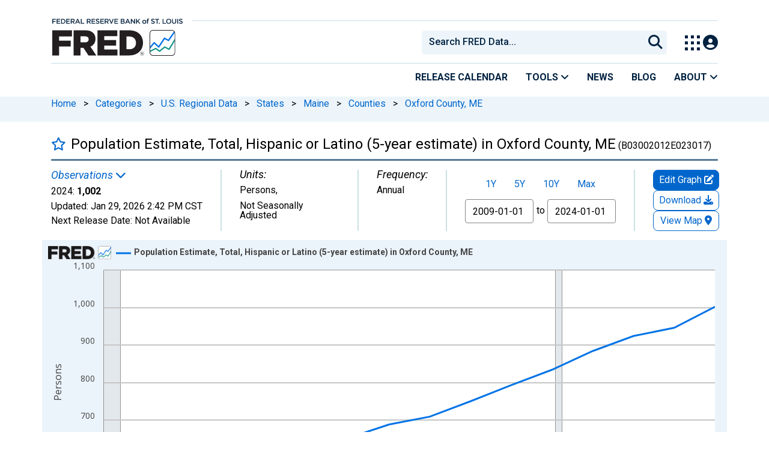

--- FILE ---
content_type: application/javascript
request_url: https://fred.stlouisfed.org/xIFPs2-YSRNft/RmC_qbg/0Z0f3DQ/X9akQStXtcQrNc9w/O1YpdQ/ZhszCnZQ/C1kB
body_size: 179906
content:
(function(){if(typeof Array.prototype.entries!=='function'){Object.defineProperty(Array.prototype,'entries',{value:function(){var index=0;const array=this;return {next:function(){if(index<array.length){return {value:[index,array[index++]],done:false};}else{return {done:true};}},[Symbol.iterator]:function(){return this;}};},writable:true,configurable:true});}}());(function(){Yl();T1b();U3b();var HT=function(r1,hD){return r1*hD;};var ZK=function(bT){return !bT;};var MD=function(){if(FS["Date"]["now"]&&typeof FS["Date"]["now"]()==='number'){return FS["Math"]["round"](FS["Date"]["now"]()/1000);}else{return FS["Math"]["round"](+new (FS["Date"])()/1000);}};var mD=function(LK,qG){return LK in qG;};var VA=function(){ZF=["\x6c\x65\x6e\x67\x74\x68","\x41\x72\x72\x61\x79","\x63\x6f\x6e\x73\x74\x72\x75\x63\x74\x6f\x72","\x6e\x75\x6d\x62\x65\x72"];};var Ex=function(gF,Rd){return gF&Rd;};function T1b(){MI=+ ! +[]+! +[]+! +[]+! +[]+! +[]+! +[],BV=[+ ! +[]]+[+[]]-+ ! +[]-+ ! +[],gb=+ ! +[]+! +[]+! +[]+! +[]+! +[]+! +[]+! +[],HO=+[],k5=+ ! +[]+! +[]+! +[],j9=+ ! +[],lE=[+ ! +[]]+[+[]]-[],GE=[+ ! +[]]+[+[]]-+ ! +[],X5=! +[]+! +[],Pv=+ ! +[]+! +[]+! +[]+! +[]+! +[],nl=! +[]+! +[]+! +[]+! +[];}var Dk=function(Bm,ZT){return Bm^ZT;};var gq=function(km){try{if(km!=null&&!FS["isNaN"](km)){var XG=FS["parseFloat"](km);if(!FS["isNaN"](XG)){return XG["toFixed"](2);}}}catch(fC){}return -1;};var jG=function Em(c3,Rx){var xm=Em;var Od=ck(new Number(mb),Jx);var PY=Od;Od.set(c3);for(c3;PY+c3!=Wh;c3){switch(PY+c3){case ZI:{c3+=pt;return parseInt(...Rx);}break;case jh:{var DD;c3+=kb;return UH.pop(),DD=pq,DD;}break;case Hb:{c3+=Q;if(Ix(Xx,undefined)&&Ix(Xx,null)&&SG(Xx[x4()[WD(Om)](fT,IA,Gq,bx)],Om)){try{var XD=UH.length;var zm=ZK(j9);var zD=FS[qT()[Nm(bK)](xC,KY,Fk)](Xx)[C1()[JH(I1)](Mx,lx,rC)](x4()[WD(GH)](tF,gY,xC,Nk));if(SG(zD[x4()[WD(Om)](fT,IA,ZK(ZK({})),ZK(Om))],rD)){pq=FS[Ix(typeof x4()[WD(Tm)],k4('',[][[]]))?x4()[WD(vT)](q4,Fd,Mx,kX):x4()[WD(AH)](qC,Mk,Ug,wK)](zD[rD],HH);}}catch(DK){UH.splice(sF(XD,lD),Infinity,zg);}}}break;case MV:{var JC=[XT,ET,Uq,JT,KC,Rq,Bq];c3-=Rh;var kH=JC[x4()[WD(I1)](dF,dC,lC,nG)](x4()[WD(LD)].apply(null,[Nd,Um,hm,Qd]));var kC;return UH.pop(),kC=kH,kC;}break;case VO:{var Xx=Rx[HO];var pq;UH.push(zg);c3-=v5;}break;case rS:{var Wq;UH.push(JG);c3-=WL;return Wq=[FS[x4()[WD(X1)](IT,ID,mk,OG)][Ix(typeof qT()[Nm(TG)],k4('',[][[]]))?qT()[Nm(vx)](NC,LH,Ad):qT()[Nm(bx)](kd,gY,lH)]?FS[x4()[WD(X1)](IT,ID,sX,Yk)][qT()[Nm(vx)].call(null,NC,KG,Ad)]:C1()[JH(Wd)](wC,jq,T4),FS[x4()[WD(X1)].call(null,IT,ID,ZK(ZK(lD)),lC)][qx()[ZA(Lx)].call(null,ZK({}),Td,AH,Nx,WC,zW)]?FS[x4()[WD(X1)](IT,ID,U2,ZK({}))][qx()[ZA(Lx)].apply(null,[Kr,Gq,AH,Nx,WC,Fd])]:C1()[JH(Wd)](H6,jq,T4),FS[Ix(typeof x4()[WD(qc)],k4('',[][[]]))?x4()[WD(X1)].apply(null,[IT,ID,ZK({}),ZK(lD)]):x4()[WD(AH)](jc,cp,YN,Om)][x4()[WD(gj)].apply(null,[Nr,SW,sQ,ZK(ZK(Om))])]?FS[x4()[WD(X1)](IT,ID,jN,OG)][x4()[WD(gj)].apply(null,[Nr,SW,nG,lJ])]:C1()[JH(Wd)](CZ,jq,T4),n0(typeof FS[x4()[WD(X1)].apply(null,[IT,ID,E0,M2])][R0()[FQ(j0)].apply(null,[j0,sX,I6,Ug])],Rr()[E2(Om)].apply(null,[sX,CU,GP,AM]))?FS[x4()[WD(X1)](IT,ID,lD,vT)][R0()[FQ(j0)].call(null,j0,sX,I6,Zc)][x4()[WD(Om)](LG,IA,S0,w2)]:hZ(s7[lD])],UH.pop(),Wq;}break;case DV:{UH.push(H7);var XT=FS[qT()[Nm(kd)].apply(null,[UJ,U2,GF])][qT()[Nm(EM)].call(null,xQ,kX,b6)]||FS[x4()[WD(tM)].apply(null,[T1,sX,Q4,KG])][qT()[Nm(EM)](xQ,VW,b6)]?x4()[WD(HH)](tW,DM,H6,KY):x4()[WD(sX)](YT,H2,AM,m6);var ET=n0(FS[qT()[Nm(kd)].call(null,UJ,KY,GF)][x4()[WD(tM)].apply(null,[T1,sX,ZK(ZK(lD)),nG])][x4()[WD(NB)].apply(null,[KJ,kp,YN,LH])][Ix(typeof qT()[Nm(CZ)],'undefined')?qT()[Nm(tZ)](zp,TQ,PA):qT()[Nm(bx)](kP,ZK({}),N2)](C1()[JH(DM)](ZK(ZK({})),X6,V7)),null)?x4()[WD(HH)](tW,DM,ZK(ZK({})),sQ):x4()[WD(sX)](YT,H2,Tf,LH);var Uq=n0(typeof FS[x4()[WD(X1)](Xq,ID,rD,IA)][Ix(typeof C1()[JH(xQ)],k4([],[][[]]))?C1()[JH(DM)](ZK(ZK(lD)),X6,V7):C1()[JH(lC)](ZK(ZK(lD)),JM,m2)],Rr()[E2(Om)](sX,Kf,GP,lf))&&FS[x4()[WD(X1)](Xq,ID,qJ,lD)][Ix(typeof C1()[JH(bJ)],k4([],[][[]]))?C1()[JH(DM)](ZK(ZK({})),X6,V7):C1()[JH(lC)].call(null,OG,TB,lU)]?Ix(typeof x4()[WD(jN)],'undefined')?x4()[WD(HH)](tW,DM,UN,rC):x4()[WD(AH)](JM,VZ,lU,sZ):x4()[WD(sX)](YT,H2,m6,Yk);var JT=n0(typeof FS[qT()[Nm(kd)](UJ,bW,GF)][C1()[JH(DM)].call(null,j0,X6,V7)],Rr()[E2(Om)](sX,Kf,GP,rC))?x4()[WD(HH)](tW,DM,kd,OP):Pr(typeof x4()[WD(SJ)],'undefined')?x4()[WD(AH)](xJ,QU,qB,xC):x4()[WD(sX)](YT,H2,Ug,ZK(ZK(lD)));var KC=Ix(typeof FS[qT()[Nm(kd)](UJ,AH,GF)][Pr(typeof qx()[ZA(QP)],k4([],[][[]]))?qx()[ZA(tM)](w2,qB,MB,IZ,vf,rB):qx()[ZA(l0)].apply(null,[rB,AQ,lf,Fp,O6,lf])],Rr()[E2(Om)](sX,Kf,GP,Kr))||Ix(typeof FS[x4()[WD(tM)](T1,sX,S0,ZK(ZK([])))][qx()[ZA(l0)](Xf,E0,lf,Fp,O6,vT)],Rr()[E2(Om)](sX,Kf,GP,gY))?x4()[WD(HH)](tW,DM,Lx,X1):x4()[WD(sX)](YT,H2,nG,tM);var Rq=n0(FS[qT()[Nm(kd)].apply(null,[UJ,vr,GF])][x4()[WD(tM)](T1,sX,Lf,z2)][x4()[WD(NB)].call(null,KJ,kp,ZK(ZK(lD)),ZK([]))][qT()[Nm(tZ)].apply(null,[zp,ZK([]),PA])](qT()[Nm(hU)](X1,ZK(Om),IG)),null)?x4()[WD(HH)].apply(null,[tW,DM,PP,qB]):x4()[WD(sX)](YT,H2,TP,EJ);var Bq=n0(FS[qT()[Nm(kd)].call(null,UJ,hN,GF)][x4()[WD(tM)].apply(null,[T1,sX,ZK(Om),ZK(lD)])][x4()[WD(NB)](KJ,kp,ZK({}),V0)][qT()[Nm(tZ)](zp,gM,PA)](qx()[ZA(LH)](ZK(ZK(Om)),zf,AH,H6,xM,zf)),null)?x4()[WD(HH)](tW,DM,Xf,V0):x4()[WD(sX)](YT,H2,ZK(ZK(lD)),ZK(Om));c3+=At;}break;case B5:{c3+=cb;return String(...Rx);}break;}}};var Y2=function(X2){return FS["Math"]["floor"](FS["Math"]["random"]()*X2["length"]);};var FM=function(){return FS["Math"]["floor"](FS["Math"]["random"]()*100000+10000);};var HM=function(sp){if(sp===undefined||sp==null){return 0;}var CP=sp["toLowerCase"]()["replace"](/[^a-z]+/gi,'');return CP["length"];};var DN=function(){return wN.apply(this,[jO,arguments]);};var hZ=function(r4){return -r4;};var SG=function(RZ,w7){return RZ>w7;};var HU=function(DW){return FS["unescape"](FS["encodeURIComponent"](DW));};var mr=function tj(Wp,OU){'use strict';var Ar=tj;switch(Wp){case qL:{var q0=OU[HO];UH.push(q7);var vp;return vp=q0&&sJ(qT()[Nm(jN)](EM,Td,lM),typeof FS[Pr(typeof qT()[Nm(gM)],'undefined')?qT()[Nm(bx)].call(null,UQ,rD,GQ):qT()[Nm(rC)](sX,bc,B3)])&&Pr(q0[qT()[Nm(Om)].call(null,kj,ZK(ZK([])),Tp)],FS[Pr(typeof qT()[Nm(OW)],'undefined')?qT()[Nm(bx)](Oj,zf,dQ):qT()[Nm(rC)](sX,Gq,B3)])&&Ix(q0,FS[qT()[Nm(rC)].apply(null,[sX,wK,B3])][C1()[JH(lD)].call(null,AN,zL,Qc)])?C1()[JH(gM)](wK,G2,W4):typeof q0,UH.pop(),vp;}break;case Ft:{var Mp=OU[HO];return typeof Mp;}break;case tO:{var qZ=OU[HO];var mB=OU[j9];var TU=OU[X5];UH.push(dM);qZ[mB]=TU[GM()[pB(lD)](ZK(lD),rD,S0,J6,Dj,Td)];UH.pop();}break;case pn:{var I0=OU[HO];var NU=OU[j9];var zP=OU[X5];return I0[NU]=zP;}break;case E9:{var Zp=OU[HO];var KQ=OU[j9];var tN=OU[X5];UH.push(nJ);try{var OB=UH.length;var AU=ZK([]);var Jf;return Jf=Ap(KV,[x4()[WD(KY)](rM,rc,AZ,wC),qT()[Nm(NC)](z2,EJ,Dp),qT()[Nm(qB)](I1,l0,z7),Zp.call(KQ,tN)]),UH.pop(),Jf;}catch(R6){UH.splice(sF(OB,lD),Infinity,nJ);var Yf;return Yf=Ap(KV,[x4()[WD(KY)].apply(null,[rM,rc,H6,ZK([])]),Ix(typeof Rr()[E2(Mr)],'undefined')?Rr()[E2(AN)](rD,Bc,dU,jN):Rr()[E2(rD)](sU,sr,vN,wK),qT()[Nm(qB)].call(null,I1,ZK(ZK(Om)),z7),R6]),UH.pop(),Yf;}UH.pop();}break;case QE:{return this;}break;case Y9:{var D0=OU[HO];UH.push(WM);var wc;return wc=Ap(KV,[qT()[Nm(AQ)](m6,Gq,I4),D0]),UH.pop(),wc;}break;case HO:{return this;}break;case lE:{return this;}break;case JR:{var FB;UH.push(gN);return FB=qT()[Nm(fB)](LP,rB,kP),UH.pop(),FB;}break;case II:{var rf=OU[HO];UH.push(L6);var Yp=FS[qT()[Nm(qJ)].call(null,sQ,Qd,sd)](rf);var wB=[];for(var zJ in Yp)wB[C1()[JH(Mr)].call(null,rC,CG,w2)](zJ);wB[x4()[WD(CZ)].call(null,cT,bW,Nk,YN)]();var J2;return J2=function Sj(){UH.push(Fd);for(;wB[x4()[WD(Om)](d7,IA,LD,qB)];){var Q2=wB[qT()[Nm(X1)](OP,EJ,g2)]();if(mD(Q2,Yp)){var xj;return Sj[GM()[pB(lD)].apply(null,[lD,rD,AM,J6,Jp,w2])]=Q2,Sj[x4()[WD(H2)](HQ,Hc,xr,Mr)]=ZK(lD),UH.pop(),xj=Sj,xj;}}Sj[Ix(typeof x4()[WD(kd)],k4('',[][[]]))?x4()[WD(H2)](HQ,Hc,Xf,vr):x4()[WD(AH)].call(null,vJ,j7,hm,hN)]=ZK(Om);var XJ;return UH.pop(),XJ=Sj,XJ;},UH.pop(),J2;}break;case gb:{UH.push(hU);this[x4()[WD(H2)](hr,Hc,Lx,Zc)]=ZK(Om);var Vj=this[Ix(typeof qT()[Nm(CZ)],k4('',[][[]]))?qT()[Nm(sZ)].apply(null,[WW,m6,dW]):qT()[Nm(bx)].call(null,pM,bc,RU)][Om][x4()[WD(qB)].apply(null,[BB,EM,bx,S0])];if(Pr(Rr()[E2(AN)](rD,RM,dU,xC),Vj[x4()[WD(KY)].apply(null,[np,rc,Uf,ZK(ZK([]))])]))throw Vj[qT()[Nm(qB)].apply(null,[I1,lU,pr])];var Wj;return Wj=this[Pr(typeof Rr()[E2(I1)],k4(x4()[WD(lf)](M4,hU,Ug,hN),[][[]]))?Rr()[E2(rD)].call(null,tP,I7,qJ,Tf):Rr()[E2(qJ)].call(null,lC,jq,Um,UN)],UH.pop(),Wj;}break;case VR:{var cJ=OU[HO];var w6;UH.push(Ir);return w6=cJ&&sJ(qT()[Nm(jN)](EM,ZK(ZK([])),XH),typeof FS[qT()[Nm(rC)].apply(null,[sX,lJ,Tg])])&&Pr(cJ[qT()[Nm(Om)].apply(null,[kj,PP,lj])],FS[qT()[Nm(rC)].apply(null,[sX,KG,Tg])])&&Ix(cJ,FS[qT()[Nm(rC)](sX,ZK(lD),Tg)][C1()[JH(lD)].call(null,jW,Zk,Qc)])?Ix(typeof C1()[JH(L2)],k4('',[][[]]))?C1()[JH(gM)](bc,PK,W4):C1()[JH(lC)](ZK(ZK({})),xC,PM):typeof cJ,UH.pop(),w6;}break;case l5:{var TZ=OU[HO];return typeof TZ;}break;case Dn:{var EN=OU[HO];var Rf=OU[j9];var tJ=OU[X5];UH.push(lp);EN[Rf]=tJ[Ix(typeof GM()[pB(qJ)],'undefined')?GM()[pB(lD)](bc,rD,vT,J6,q6,Tf):GM()[pB(Mr)](ZK(ZK(lD)),ZB,Zc,hW,c0,KY)];UH.pop();}break;}};var t6=function(){return ["\x6c\x65\x6e\x67\x74\x68","\x41\x72\x72\x61\x79","\x63\x6f\x6e\x73\x74\x72\x75\x63\x74\x6f\x72","\x6e\x75\x6d\x62\x65\x72"];};var gZ=function M7(BP,UP){var NM=M7;do{switch(BP){case AL:{while(Wr(Af,Lr[jJ[Om]])){Rr()[Lr[Af]]=ZK(sF(Af,rD))?function(){bQ=[];M7.call(this,E5,[Lr]);return '';}:function(){var T2=Lr[Af];var S2=Rr()[T2];return function(XM,zU,FW,kM){if(Pr(arguments.length,Om)){return S2;}var YW=qp(Yv,[XM,zU,FW,OP]);Rr()[T2]=function(){return YW;};return YW;};}();++Af;}BP=NL;}break;case A9:{BP-=C8;return qp(l3,[W6]);}break;case qv:{BP+=E5;for(var jr=sF(wM.length,lD);Cf(jr,Om);jr--){var nf=Or(sF(k4(jr,rP),UH[sF(UH.length,lD)]),GJ.length);var Ec=sf(wM,jr);var Rc=sf(GJ,nf);W6+=j4(H9,[F6(Ex(pj(Ec),Rc),Ex(pj(Rc),Ec))]);}}break;case E5:{var Lr=UP[HO];BP+=xE;var Af=Om;}break;case TR:{var dP=UP[HO];var kJ=UP[j9];BP+=mE;var rP=UP[X5];var GJ=p0[jB];var W6=k4([],[]);var wM=p0[dP];}break;}}while(BP!=NL);};var sf=function(YQ,z6){return YQ[Pj[xr]](z6);};var IP=function(){var Z4;if(typeof FS["window"]["XMLHttpRequest"]!=='undefined'){Z4=new (FS["window"]["XMLHttpRequest"])();}else if(typeof FS["window"]["XDomainRequest"]!=='undefined'){Z4=new (FS["window"]["XDomainRequest"])();Z4["onload"]=function(){this["readyState"]=4;if(this["onreadystatechange"] instanceof FS["Function"])this["onreadystatechange"]();};}else{Z4=new (FS["window"]["ActiveXObject"])('Microsoft.XMLHTTP');}if(typeof Z4["withCredentials"]!=='undefined'){Z4["withCredentials"]=true;}return Z4;};var x0=function(){return j4.apply(this,[Ov,arguments]);};var CJ=function(){jJ=["\x6c\x65\x6e\x67\x74\x68","\x41\x72\x72\x61\x79","\x63\x6f\x6e\x73\x74\x72\x75\x63\x74\x6f\x72","\x6e\x75\x6d\x62\x65\x72"];};var wf=function(){return FS["window"]["navigator"]["userAgent"]["replace"](/\\|"/g,'');};var Cf=function(WP,mM){return WP>=mM;};var SZ=function(p7){var Jr=['text','search','url','email','tel','number'];p7=p7["toLowerCase"]();if(Jr["indexOf"](p7)!==-1)return 0;else if(p7==='password')return 1;else return 2;};var mp=function(pJ,fJ){return pJ/fJ;};var rr=function(){return qp.apply(this,[H9,arguments]);};var Ix=function(BW,Lj){return BW!==Lj;};var fP=function TN(TW,d0){var nc=TN;var bf=ck(new Number(Ih),Jx);var CQ=bf;bf.set(TW);while(CQ+TW!=HR){switch(CQ+TW){case YL:{TW-=Ln;UH.pop();}break;case K5:{var BU=d0[HO];UH.push(P7);TW-=Jv;this[x4()[WD(xC)].call(null,n6,AW,KY,HH)]=BU;UH.pop();}break;case Z5:{FS[qT()[Nm(kd)].apply(null,[UJ,w2,xA])][x4()[WD(rC)].apply(null,[tm,Om,ZK([]),CZ])]=function(N6){UH.push(f0);var LZ=x4()[WD(lf)](DB,hU,j0,sZ);var HW=C1()[JH(rC)](nG,hY,IQ);var D6=FS[qT()[Nm(tM)].apply(null,[rc,xC,tC])](N6);for(var Vp,qf,Pc=Om,v6=HW;D6[qT()[Nm(vT)](rB,jW,nr)](F6(Pc,Om))||(v6=C1()[JH(xC)](sQ,w4,lJ),Or(Pc,s7[lD]));LZ+=v6[qT()[Nm(vT)](rB,AZ,nr)](Ex(s7[Mr],U7(Vp,sF(s7[xr],HT(Or(Pc,s7[lD]),s7[xr])))))){qf=D6[C1()[JH(Lf)](Q4,ZN,bJ)](Pc+=mp(xr,lC));if(SG(qf,BJ)){throw new qN(qT()[Nm(Td)].call(null,Gq,lU,VK));}Vp=F6(wU(Vp,AH),qf);}var z0;return UH.pop(),z0=LZ,z0;};TW+=JO;}break;case k3:{(function(){return TN.apply(this,[jO,arguments]);}());TW-=dn;UH.pop();}break;case V9:{FS[qT()[Nm(qJ)](sQ,ZK([]),sr)][Ix(typeof C1()[JH(IA)],k4('',[][[]]))?C1()[JH(tM)].call(null,ZK(ZK({})),Bj,kj):C1()[JH(lC)](ZK(ZK(lD)),S7,JG)](T0,xf,Ap(KV,[GM()[pB(lD)](j0,rD,qJ,J6,OQ,ZK([])),k6,x4()[WD(w2)].call(null,wk,cU,GH,VW),ZK(s7[lC]),qT()[Nm(Lx)](SJ,M2,vW),ZK(Om),qT()[Nm(AZ)](Sf,ZK(lD),VM),ZK(Om)]));var M0;TW-=DR;return UH.pop(),M0=T0[xf],M0;}break;case VV:{FS[qT()[Nm(qJ)].apply(null,[sQ,OG,Vf])][C1()[JH(tM)].call(null,bx,tU,kj)](WQ,DJ,Ap(KV,[GM()[pB(lD)](ZK(ZK([])),rD,HH,J6,v7,ZK(ZK(Om))),G0,x4()[WD(w2)].apply(null,[Q1,cU,jW,mk]),ZK(Om),qT()[Nm(Lx)](SJ,ZK(ZK([])),df),ZK(Om),Pr(typeof qT()[Nm(nU)],k4([],[][[]]))?qT()[Nm(bx)](Kr,Yk,f7):qT()[Nm(AZ)](Sf,Zc,wW),ZK(Om)]));TW-=bb;var hB;return UH.pop(),hB=WQ[DJ],hB;}break;case rS:{var qN=function(BU){return TN.apply(this,[Lt,arguments]);};UH.push(L6);if(Pr(typeof FS[x4()[WD(rC)](tm,Om,vr,wK)],qT()[Nm(jN)].apply(null,[EM,Q4,DH]))){var qr;return UH.pop(),qr=ZK(j9),qr;}qN[Pr(typeof C1()[JH(Mr)],k4([],[][[]]))?C1()[JH(lC)](HH,zB,dZ):C1()[JH(lD)].apply(null,[xQ,jF,Qc])]=new (FS[Pr(typeof C1()[JH(Mr)],'undefined')?C1()[JH(lC)](ZK(Om),MP,Qp):C1()[JH(qJ)](zW,nx,rc)])();qN[C1()[JH(lD)](S0,jF,Qc)][qT()[Nm(Xf)].call(null,BJ,sX,tx)]=Pr(typeof qT()[Nm(lf)],k4([],[][[]]))?qT()[Nm(bx)](qM,rC,ZM):qT()[Nm(TP)].call(null,dj,YN,hq);TW-=YS;}break;case Q3:{var cc=d0[HO];var fj=d0[j9];TW-=r5;UH.push(Dc);if(Ix(typeof FS[qT()[Nm(qJ)].call(null,sQ,Q4,AA)][R0()[FQ(Om)].call(null,bx,bc,sW,Mr)],qT()[Nm(jN)](EM,vT,pN))){FS[qT()[Nm(qJ)](sQ,ZK({}),AA)][C1()[JH(tM)](AM,Kf,kj)](FS[qT()[Nm(qJ)].apply(null,[sQ,EJ,AA])],Ix(typeof R0()[FQ(lD)],'undefined')?R0()[FQ(Om)](bx,bc,sW,w2):R0()[FQ(lC)].call(null,rC,B6,Cc,bW),Ap(KV,[Ix(typeof GM()[pB(xr)],'undefined')?GM()[pB(lD)](TP,rD,gY,J6,N2,CZ):GM()[pB(Mr)](H6,Xr,E0,YM,Qj,zf),function(r0,vQ){return Ap.apply(this,[II,arguments]);},qT()[Nm(AZ)].call(null,Sf,ZK(ZK(Om)),Ip),ZK(ZK(j9)),qT()[Nm(Lx)](SJ,ZK(lD),tW),ZK(ZK([]))]));}}break;case BO:{var LU=d0[HO];var OZ=d0[j9];var zc=d0[X5];UH.push(N2);FS[qT()[Nm(qJ)](sQ,QP,fY)][Ix(typeof C1()[JH(lf)],'undefined')?C1()[JH(tM)].call(null,AZ,MB,kj):C1()[JH(lC)].call(null,l0,m6,Wc)](LU,OZ,Ap(KV,[GM()[pB(lD)].apply(null,[YN,rD,nG,J6,wj,HH]),zc,x4()[WD(w2)](mG,cU,HH,HH),ZK(Om),qT()[Nm(Lx)](SJ,ZK(ZK(lD)),gc),ZK(Om),qT()[Nm(AZ)].call(null,Sf,X1,fN),ZK(Om)]));TW-=WL;var xc;return UH.pop(),xc=LU[OZ],xc;}break;case OS:{var br=d0[HO];UH.push(CM);var tB=Ap(KV,[Ix(typeof Rr()[E2(Q4)],k4(x4()[WD(lf)](f4,hU,ZK(ZK({})),M2),[][[]]))?Rr()[E2(Q4)](bx,A6,p4,lJ):Rr()[E2(rD)](tU,xB,Om,Ug),br[s7[lC]]]);TW+=Ql;mD(lD,br)&&(tB[qT()[Nm(Hc)](Nc,xQ,nH)]=br[s7[lD]]),mD(Mr,br)&&(tB[C1()[JH(jW)](Qd,Q7,Gp)]=br[Mr],tB[Ix(typeof qT()[Nm(kd)],'undefined')?qT()[Nm(jW)](A7,ZK(ZK({})),Z0):qT()[Nm(bx)].call(null,gf,ZK([]),Nr)]=br[xr]),this[qT()[Nm(sZ)].call(null,WW,KG,L0)][C1()[JH(Mr)](QP,SK,w2)](tB);UH.pop();}break;case jb:{var rJ=d0[HO];UH.push(Bf);var Rj=rJ[x4()[WD(qB)](nM,EM,ZK(ZK(Om)),lJ)]||{};Rj[x4()[WD(KY)](p2,rc,VW,qB)]=qT()[Nm(NC)](z2,GH,zr),delete Rj[qT()[Nm(53)](24,ZK(1),1057)],rJ[x4()[WD(qB)].apply(null,[nM,EM,kd,Mx])]=Rj;UH.pop();TW+=XR;}break;case VE:{var T0=d0[HO];var xf=d0[j9];var k6=d0[X5];UH.push(VU);TW+=cl;}break;case E3:{TW-=R3;var AP=d0[HO];UH.push(Qd);var ZW=Ap(KV,[Rr()[E2(Q4)](bx,kj,p4,Gq),AP[Om]]);mD(lD,AP)&&(ZW[qT()[Nm(Hc)](Nc,sX,x2)]=AP[s7[lD]]),mD(Mr,AP)&&(ZW[C1()[JH(jW)](Uf,nU,Gp)]=AP[Mr],ZW[qT()[Nm(jW)](A7,S0,LD)]=AP[xr]),this[Pr(typeof qT()[Nm(X1)],'undefined')?qT()[Nm(bx)].call(null,QU,rC,DZ):qT()[Nm(sZ)].call(null,WW,H6,Tc)][C1()[JH(Mr)](V7,fW,w2)](ZW);UH.pop();}break;case YE:{FS[qT()[Nm(qJ)](sQ,Kr,Ir)][C1()[JH(tM)].call(null,H6,Tc,kj)](Ej,L7,Ap(KV,[GM()[pB(lD)](hm,rD,TQ,J6,m2,kX),vZ,x4()[WD(w2)].apply(null,[xK,cU,Tf,AQ]),ZK(Om),qT()[Nm(Lx)](SJ,UN,k2),ZK(s7[lC]),qT()[Nm(AZ)](Sf,EJ,BB),ZK(Om)]));var CW;return UH.pop(),CW=Ej[L7],CW;}break;case mh:{var MU=d0[HO];UH.push(WC);var JN=MU[x4()[WD(qB)](J6,EM,ZK(ZK(Om)),zW)]||{};JN[x4()[WD(KY)].apply(null,[Sr,rc,ZK(ZK([])),rC])]=qT()[Nm(NC)].apply(null,[z2,LD,Dr]),delete JN[qT()[Nm(53)].call(null,24,76,919)],MU[x4()[WD(qB)](J6,EM,ZK(ZK([])),lJ)]=JN;UH.pop();TW+=qL;}break;case tt:{var Ej=d0[HO];var L7=d0[j9];var vZ=d0[X5];UH.push(ID);TW-=dE;}break;case fL:{var Gr=d0[HO];UH.push(Fj);TW+=I;var FN=Ap(KV,[Rr()[E2(Q4)](bx,fU,p4,qJ),Gr[Om]]);mD(s7[lD],Gr)&&(FN[qT()[Nm(Hc)].call(null,Nc,vr,vC)]=Gr[lD]),mD(Mr,Gr)&&(FN[C1()[JH(jW)](OP,DQ,Gp)]=Gr[s7[vT]],FN[qT()[Nm(jW)].call(null,A7,ZK([]),dN)]=Gr[xr]),this[qT()[Nm(sZ)].apply(null,[WW,ZK([]),T6])][C1()[JH(Mr)].apply(null,[m6,rF,w2])](FN);UH.pop();}break;case lR:{var EB=d0[HO];UH.push(c4);var dB=EB[x4()[WD(qB)](R2,EM,Mx,fB)]||{};dB[Pr(typeof x4()[WD(AN)],k4('',[][[]]))?x4()[WD(AH)].apply(null,[SB,Yj,GH,w2]):x4()[WD(KY)].call(null,tp,rc,V0,ZK(ZK([])))]=qT()[Nm(NC)].apply(null,[z2,mk,k7]),delete dB[qT()[Nm(53)](24,55,871)],EB[x4()[WD(qB)](R2,EM,ZK(ZK({})),KG)]=dB;TW-=L8;UH.pop();}break;case B5:{var WQ=d0[HO];var DJ=d0[j9];var G0=d0[X5];UH.push(HN);TW+=IO;}break;case ft:{var jp=d0[HO];UH.push(f2);var P0=Ap(KV,[Rr()[E2(Q4)](bx,Qf,p4,AZ),jp[Om]]);mD(lD,jp)&&(P0[qT()[Nm(Hc)].apply(null,[Nc,Tf,tp])]=jp[lD]),mD(Mr,jp)&&(P0[C1()[JH(jW)](Om,Hf,Gp)]=jp[Mr],P0[qT()[Nm(jW)](A7,ZK(ZK([])),J0)]=jp[xr]),this[qT()[Nm(sZ)].apply(null,[WW,ZK(ZK({})),l6])][C1()[JH(Mr)].apply(null,[CZ,rk,w2])](P0);TW+=lS;UH.pop();}break;case J8:{TW-=vt;var Of=d0[HO];UH.push(N2);var G7=Of[x4()[WD(qB)](B2,EM,tM,ZK(ZK(Om)))]||{};G7[Ix(typeof x4()[WD(nU)],k4('',[][[]]))?x4()[WD(KY)].apply(null,[bg,rc,LD,V0]):x4()[WD(AH)](Sp,DM,Td,wK)]=qT()[Nm(NC)].call(null,z2,l0,J1),delete G7[qT()[Nm(53)].call(null,24,2,1156)],Of[x4()[WD(qB)](B2,EM,X1,ZK(ZK(lD)))]=G7;UH.pop();}break;}}};var Pr=function(hf,xP){return hf===xP;};var S6=function(nN){var PU=0;for(var mU=0;mU<nN["length"];mU++){PU=PU+nN["charCodeAt"](mU);}return PU;};var mP=function(YP){var Ur='';for(var C7=0;C7<YP["length"];C7++){Ur+=YP[C7]["toString"](16)["length"]===2?YP[C7]["toString"](16):"0"["concat"](YP[C7]["toString"](16));}return Ur;};var Z2=function(KU,bU){return KU instanceof bU;};function U3b(){JY=j9+HO*lE+gb*lE*lE+lE*lE*lE,LA=BV+X5*lE+X5*lE*lE+lE*lE*lE,tO=MI+Pv*lE,pb=GE+GE*lE+nl*lE*lE,TI=k5+BV*lE+k5*lE*lE,K9=gb+nl*lE+lE*lE,Dn=k5+k5*lE,MX=BV+MI*lE+Pv*lE*lE+lE*lE*lE,wO=GE+Pv*lE+X5*lE*lE,fY=X5+Pv*lE+X5*lE*lE+lE*lE*lE,Ux=nl+GE*lE+lE*lE+lE*lE*lE,Jd=Pv+MI*lE+lE*lE+lE*lE*lE,CD=gb+gb*lE+lE*lE+lE*lE*lE,KT=X5+HO*lE+gb*lE*lE+lE*lE*lE,hq=MI+nl*lE+HO*lE*lE+lE*lE*lE,BT=BV+X5*lE+Pv*lE*lE+lE*lE*lE,hk=BV+GE*lE+nl*lE*lE+lE*lE*lE,j8=nl+lE+gb*lE*lE,zv=GE+k5*lE,IO=j9+gb*lE+lE*lE,LX=X5+HO*lE+X5*lE*lE+lE*lE*lE,L8=k5+HO*lE+nl*lE*lE,nC=Pv+BV*lE+k5*lE*lE+lE*lE*lE,ML=j9+Pv*lE+Pv*lE*lE,qg=nl+BV*lE+k5*lE*lE+lE*lE*lE,zY=X5+X5*lE+HO*lE*lE+lE*lE*lE,MY=k5+Pv*lE+lE*lE+lE*lE*lE,xG=MI+k5*lE+k5*lE*lE,Pt=HO+GE*lE,Eh=k5+Pv*lE,PF=Pv+Pv*lE+GE*lE*lE+lE*lE*lE,kY=j9+lE+X5*lE*lE+lE*lE*lE,Hd=nl+HO*lE+gb*lE*lE+lE*lE*lE,zt=nl+nl*lE+lE*lE,Qn=j9+gb*lE+nl*lE*lE,Id=nl+lE+X5*lE*lE+lE*lE*lE,Vg=Pv+Pv*lE+X5*lE*lE+lE*lE*lE,DO=BV+nl*lE+nl*lE*lE,Av=HO+k5*lE+nl*lE*lE,tX=MI+BV*lE+Pv*lE*lE+lE*lE*lE,IY=GE+BV*lE+lE*lE+lE*lE*lE,GK=k5+X5*lE+lE*lE+lE*lE*lE,XR=MI+lE+lE*lE,GV=Pv+Pv*lE+nl*lE*lE,KH=BV+X5*lE+gb*lE*lE+lE*lE*lE,Yb=X5+gb*lE+lE*lE,x8=BV+k5*lE+MI*lE*lE,w3=X5+BV*lE+X5*lE*lE+lE*lE*lE,q8=HO+lE+lE*lE,Sk=gb+Pv*lE+X5*lE*lE+lE*lE*lE,nh=HO+lE+nl*lE*lE,xv=gb+nl*lE,Q8=X5+MI*lE+X5*lE*lE,NG=GE+nl*lE+X5*lE*lE+lE*lE*lE,sd=BV+lE+k5*lE*lE+lE*lE*lE,Z1=X5+BV*lE+HO*lE*lE+lE*lE*lE,XA=nl+GE*lE+k5*lE*lE+lE*lE*lE,bk=BV+Pv*lE+lE*lE+lE*lE*lE,zG=HO+X5*lE+MI*lE*lE+lE*lE*lE,gm=BV+HO*lE+HO*lE*lE+lE*lE*lE,Xg=X5+k5*lE+nl*lE*lE+lE*lE*lE,lt=GE+MI*lE+MI*lE*lE,D4=Pv+GE*lE+HO*lE*lE+lE*lE*lE,X8=gb+BV*lE+X5*lE*lE,kb=GE+k5*lE+lE*lE,Sb=MI+GE*lE+X5*lE*lE+lE*lE*lE,TR=HO+Pv*lE,JV=HO+X5*lE+gb*lE*lE,z8=MI+k5*lE+Pv*lE*lE+Pv*lE*lE*lE+MI*lE*lE*lE*lE,dA=gb+GE*lE+nl*lE*lE+lE*lE*lE,B9=X5+MI*lE+lE*lE,RG=nl+X5*lE+k5*lE*lE+lE*lE*lE,Y1=nl+k5*lE+MI*lE*lE,HL=gb+gb*lE,kT=nl+k5*lE+X5*lE*lE+lE*lE*lE,xS=k5+GE*lE+nl*lE*lE,TF=gb+MI*lE+X5*lE*lE,Ml=Pv+MI*lE+lE*lE,Wh=j9+lE+MI*lE*lE,V1=Pv+gb*lE+lE*lE+lE*lE*lE,ZH=GE+gb*lE+MI*lE*lE+lE*lE*lE,BO=GE+HO*lE+k5*lE*lE,zq=k5+X5*lE+nl*lE*lE+lE*lE*lE,GC=nl+lE+lE*lE+lE*lE*lE,MF=X5+lE+gb*lE*lE+lE*lE*lE,gV=BV+HO*lE+lE*lE,HR=HO+Pv*lE+X5*lE*lE,CY=X5+lE+k5*lE*lE+lE*lE*lE,On=k5+HO*lE+X5*lE*lE,XX=k5+nl*lE+BV*lE*lE+lE*lE*lE,Sg=MI+Pv*lE+nl*lE*lE+lE*lE*lE,zO=MI+gb*lE+lE*lE,Qm=nl+k5*lE+k5*lE*lE+lE*lE*lE,fO=X5+BV*lE+nl*lE*lE,wx=j9+BV*lE+Pv*lE*lE+lE*lE*lE,Qq=nl+Pv*lE+HO*lE*lE+lE*lE*lE,H3=X5+nl*lE+X5*lE*lE,BA=MI+lE+nl*lE*lE+lE*lE*lE,GR=BV+GE*lE+X5*lE*lE,N=BV+Pv*lE+gb*lE*lE,fK=j9+Pv*lE+nl*lE*lE+lE*lE*lE,tS=k5+gb*lE+nl*lE*lE,kk=BV+X5*lE+MI*lE*lE+lE*lE*lE,pO=Pv+HO*lE+X5*lE*lE,tC=Pv+GE*lE+k5*lE*lE+lE*lE*lE,cX=Pv+nl*lE+lE*lE+lE*lE*lE,Wk=BV+k5*lE+gb*lE*lE+lE*lE*lE,tv=gb+k5*lE+nl*lE*lE,xE=gb+X5*lE+Pv*lE*lE,FA=k5+HO*lE+lE*lE+lE*lE*lE,xD=Pv+GE*lE+Pv*lE*lE+lE*lE*lE,WY=BV+nl*lE+nl*lE*lE+lE*lE*lE,g1=gb+HO*lE+MI*lE*lE+lE*lE*lE,bd=HO+k5*lE+HO*lE*lE+lE*lE*lE,ng=j9+BV*lE+gb*lE*lE+lE*lE*lE,Hv=MI+k5*lE+MI*lE*lE,II=GE+X5*lE,E4=HO+gb*lE+X5*lE*lE+lE*lE*lE,lA=MI+k5*lE+lE*lE+lE*lE*lE,zK=MI+nl*lE+nl*lE*lE+lE*lE*lE,sg=X5+BV*lE+gb*lE*lE+lE*lE*lE,qE=MI+GE*lE+gb*lE*lE,xY=GE+k5*lE+lE*lE+lE*lE*lE,EE=nl+k5*lE+k5*lE*lE,J8=k5+MI*lE+k5*lE*lE,CK=k5+BV*lE+MI*lE*lE+lE*lE*lE,FF=GE+GE*lE+X5*lE*lE+lE*lE*lE,EG=MI+GE*lE+gb*lE*lE+lE*lE*lE,wk=gb+HO*lE+lE*lE+lE*lE*lE,xR=MI+gb*lE+nl*lE*lE+lE*lE*lE,fL=X5+gb*lE,dd=HO+GE*lE+HO*lE*lE+lE*lE*lE,vt=MI+k5*lE+nl*lE*lE,ND=nl+gb*lE+gb*lE*lE+lE*lE*lE,vL=GE+lE+nl*lE*lE,PT=X5+GE*lE+BV*lE*lE+lE*lE*lE,Zd=X5+nl*lE+gb*lE*lE,D=Pv+k5*lE+Pv*lE*lE+Pv*lE*lE*lE+MI*lE*lE*lE*lE,rL=Pv+GE*lE+Pv*lE*lE,f3=GE+k5*lE+gb*lE*lE+lE*lE*lE,bS=BV+X5*lE+lE*lE,gR=gb+k5*lE,S9=j9+X5*lE+Pv*lE*lE,rk=k5+nl*lE+lE*lE+lE*lE*lE,st=gb+nl*lE+gb*lE*lE,dY=k5+Pv*lE+BV*lE*lE+lE*lE*lE,SI=nl+lE+nl*lE*lE,nA=j9+HO*lE+Pv*lE*lE+lE*lE*lE,WK=HO+GE*lE+MI*lE*lE+lE*lE*lE,Dq=j9+lE+HO*lE*lE+lE*lE*lE,VO=MI+HO*lE+Pv*lE*lE,RD=gb+lE+lE*lE+lE*lE*lE,sm=MI+GE*lE+lE*lE+lE*lE*lE,DE=k5+X5*lE+HO*lE*lE+lE*lE*lE,lY=BV+GE*lE+MI*lE*lE+lE*lE*lE,hX=Pv+gb*lE+k5*lE*lE+lE*lE*lE,S4=MI+lE+lE*lE+lE*lE*lE,rv=HO+X5*lE+X5*lE*lE,W1=k5+k5*lE+nl*lE*lE+lE*lE*lE,JX=BV+X5*lE+HO*lE*lE+lE*lE*lE,wg=HO+k5*lE+k5*lE*lE+lE*lE*lE,EA=nl+gb*lE+k5*lE*lE+lE*lE*lE,IC=X5+gb*lE+gb*lE*lE+lE*lE*lE,NL=BV+HO*lE+k5*lE*lE,lg=k5+lE+GE*lE*lE+lE*lE*lE,TY=Pv+lE+nl*lE*lE+lE*lE*lE,kv=k5+HO*lE+lE*lE,QI=HO+lE+k5*lE*lE,cG=j9+MI*lE+lE*lE+lE*lE*lE,k3=HO+gb*lE+k5*lE*lE,QC=Pv+gb*lE+HO*lE*lE+lE*lE*lE,nk=X5+GE*lE+X5*lE*lE+lE*lE*lE,I4=k5+gb*lE+MI*lE*lE+lE*lE*lE,UX=MI+MI*lE+X5*lE*lE+lE*lE*lE,R3=nl+GE*lE+lE*lE,gS=nl+lE+lE*lE,hx=nl+Pv*lE+lE*lE+lE*lE*lE,K4=gb+k5*lE+HO*lE*lE+lE*lE*lE,sK=Pv+k5*lE+X5*lE*lE+lE*lE*lE,ER=gb+lE+MI*lE*lE,tt=X5+nl*lE+Pv*lE*lE,v4=X5+BV*lE+Pv*lE*lE+lE*lE*lE,ft=MI+lE,zR=Pv+lE+gb*lE*lE,OY=k5+X5*lE+gb*lE*lE,O9=gb+BV*lE+Pv*lE*lE,tA=gb+k5*lE+X5*lE*lE+lE*lE*lE,r3=BV+GE*lE+lE*lE+lE*lE*lE,UL=BV+nl*lE+X5*lE*lE,bb=HO+HO*lE+lE*lE,rH=nl+MI*lE+HO*lE*lE+lE*lE*lE,nH=gb+k5*lE+lE*lE+lE*lE*lE,xg=BV+Pv*lE+X5*lE*lE+lE*lE*lE,Jh=k5+GE*lE,KF=BV+nl*lE+lE*lE+lE*lE*lE,Xq=j9+BV*lE+k5*lE*lE+lE*lE*lE,zk=GE+gb*lE+k5*lE*lE+lE*lE*lE,wX=BV+gb*lE+Pv*lE*lE+lE*lE*lE,vY=GE+lE+lE*lE+lE*lE*lE,vq=nl+X5*lE+Pv*lE*lE+lE*lE*lE,WA=HO+gb*lE+Pv*lE*lE,SF=nl+nl*lE+X5*lE*lE+lE*lE*lE,Dd=k5+nl*lE+nl*lE*lE+lE*lE*lE,lG=j9+nl*lE+Pv*lE*lE+lE*lE*lE,JD=GE+GE*lE+HO*lE*lE+lE*lE*lE,GS=MI+X5*lE+Pv*lE*lE,XH=gb+BV*lE+HO*lE*lE+lE*lE*lE,rV=nl+BV*lE+k5*lE*lE,tG=k5+lE+HO*lE*lE+lE*lE*lE,IT=gb+MI*lE+X5*lE*lE+lE*lE*lE,t5=BV+nl*lE+gb*lE*lE,Al=j9+GE*lE+X5*lE*lE,Eb=HO+BV*lE+lE*lE,bY=gb+MI*lE+lE*lE+lE*lE*lE,B3=nl+X5*lE+HO*lE*lE+lE*lE*lE,YY=HO+lE+nl*lE*lE+lE*lE*lE,l3=j9+k5*lE,PL=HO+BV*lE,FY=Pv+Pv*lE+MI*lE*lE,rS=HO+HO*lE+Pv*lE*lE,Gm=HO+GE*lE+nl*lE*lE+lE*lE*lE,E3=Pv+k5*lE+X5*lE*lE,E5=gb+Pv*lE,Ev=GE+Pv*lE+gb*lE*lE,rX=BV+gb*lE+HO*lE*lE+lE*lE*lE,kq=MI+gb*lE+lE*lE+lE*lE*lE,Ig=X5+GE*lE+HO*lE*lE+lE*lE*lE,BK=HO+HO*lE+X5*lE*lE+lE*lE*lE,pR=j9+k5*lE+nl*lE*lE,Kk=gb+gb*lE+HO*lE*lE+lE*lE*lE,U1=BV+Pv*lE+Pv*lE*lE+lE*lE*lE,sb=gb+X5*lE+gb*lE*lE,vF=gb+X5*lE+Pv*lE*lE+lE*lE*lE,PR=BV+Pv*lE+Pv*lE*lE,Tq=BV+MI*lE+lE*lE+lE*lE*lE,AL=nl+BV*lE+Pv*lE*lE,xd=MI+GE*lE+Pv*lE*lE+lE*lE*lE,vC=k5+gb*lE+lE*lE+lE*lE*lE,Y9=GE+Pv*lE,Ih=gb+lE,TA=MI+HO*lE+lE*lE+lE*lE*lE,q1=k5+GE*lE+X5*lE*lE+lE*lE*lE,YK=Pv+nl*lE+HO*lE*lE+lE*lE*lE,TC=X5+Pv*lE+Pv*lE*lE+lE*lE*lE,YL=j9+MI*lE+k5*lE*lE,Yg=j9+MI*lE+k5*lE*lE+lE*lE*lE,pL=HO+nl*lE,mT=GE+gb*lE+X5*lE*lE+lE*lE*lE,YD=j9+HO*lE+X5*lE*lE+lE*lE*lE,qR=k5+X5*lE+Pv*lE*lE,JK=j9+nl*lE+k5*lE*lE+lE*lE*lE,rl=GE+nl*lE+lE*lE,VV=gb+gb*lE+X5*lE*lE,kG=Pv+MI*lE+gb*lE*lE+lE*lE*lE,z3=j9+nl*lE+lE*lE+lE*lE*lE,Wn=MI+MI*lE+gb*lE*lE,cC=BV+gb*lE+lE*lE+lE*lE*lE,xk=gb+BV*lE+BV*lE*lE+lE*lE*lE,U9=j9+HO*lE+gb*lE*lE,r5=GE+Pv*lE+Pv*lE*lE,lT=j9+GE*lE+nl*lE*lE+lE*lE*lE,gT=GE+nl*lE+lE*lE+lE*lE*lE,ED=X5+k5*lE+k5*lE*lE+lE*lE*lE,R4=GE+GE*lE+nl*lE*lE+lE*lE*lE,jm=HO+BV*lE+HO*lE*lE+lE*lE*lE,Wt=nl+gb*lE+Pv*lE*lE,UY=j9+Pv*lE+lE*lE+lE*lE*lE,md=MI+X5*lE+lE*lE+lE*lE*lE,QH=BV+GE*lE+BV*lE*lE+lE*lE*lE,lK=gb+X5*lE+nl*lE*lE+lE*lE*lE,JR=nl+nl*lE,dH=X5+lE+k5*lE*lE,AD=k5+gb*lE+k5*lE*lE+lE*lE*lE,OA=BV+BV*lE+X5*lE*lE+lE*lE*lE,SY=Pv+HO*lE+lE*lE+lE*lE*lE,CF=MI+BV*lE+gb*lE*lE+lE*lE*lE,MA=Pv+gb*lE+Pv*lE*lE+lE*lE*lE,gE=nl+nl*lE+k5*lE*lE+lE*lE*lE,hV=Pv+lE+k5*lE*lE,zI=X5+nl*lE+lE*lE,LY=Pv+gb*lE+gb*lE*lE+lE*lE*lE,kg=X5+k5*lE+HO*lE*lE+lE*lE*lE,qY=Pv+HO*lE+nl*lE*lE+lE*lE*lE,JI=nl+MI*lE+nl*lE*lE,mA=MI+GE*lE+k5*lE*lE+lE*lE*lE,sq=j9+BV*lE+X5*lE*lE+lE*lE*lE,MV=nl+HO*lE+Pv*lE*lE,jC=gb+MI*lE+k5*lE*lE+lE*lE*lE,jF=GE+nl*lE+Pv*lE*lE+lE*lE*lE,dh=j9+k5*lE+X5*lE*lE,RS=MI+lE+MI*lE*lE+lE*lE*lE,QF=GE+X5*lE+Pv*lE*lE+lE*lE*lE,mq=j9+k5*lE+X5*lE*lE+lE*lE*lE,BD=k5+k5*lE+HO*lE*lE+lE*lE*lE,Hk=BV+GE*lE+X5*lE*lE+lE*lE*lE,zb=HO+MI*lE,W8=MI+gb*lE,Gg=j9+gb*lE+nl*lE*lE+lE*lE*lE,L=k5+gb*lE+gb*lE*lE,v8=k5+BV*lE+MI*lE*lE,wh=gb+BV*lE+k5*lE*lE,Z3=GE+X5*lE+lE*lE+lE*lE*lE,jA=Pv+X5*lE+MI*lE*lE+lE*lE*lE,NK=Pv+MI*lE+Pv*lE*lE+lE*lE*lE,Ov=j9+Pv*lE,BH=GE+gb*lE+lE*lE+lE*lE*lE,OH=nl+X5*lE+X5*lE*lE+lE*lE*lE,hF=k5+X5*lE+k5*lE*lE+lE*lE*lE,KO=j9+HO*lE+X5*lE*lE,JO=gb+Pv*lE+X5*lE*lE,ht=nl+k5*lE+X5*lE*lE,gG=k5+Pv*lE+gb*lE*lE+lE*lE*lE,dx=gb+GE*lE+k5*lE*lE+lE*lE*lE,pv=GE+X5*lE+gb*lE*lE,Xh=j9+HO*lE+lE*lE+lE*lE*lE,YT=gb+nl*lE+k5*lE*lE+lE*lE*lE,GA=k5+Pv*lE+HO*lE*lE+lE*lE*lE,P5=BV+lE+lE*lE,MT=MI+X5*lE+Pv*lE*lE+lE*lE*lE,A9=k5+BV*lE+nl*lE*lE,gK=nl+HO*lE+Pv*lE*lE+lE*lE*lE,DT=Pv+X5*lE+lE*lE+lE*lE*lE,Q=nl+gb*lE+gb*lE*lE,IX=X5+nl*lE+Pv*lE*lE+lE*lE*lE,cL=nl+HO*lE+k5*lE*lE,Z5=nl+Pv*lE+gb*lE*lE,cb=X5+nl*lE,qk=j9+BV*lE+lE*lE+lE*lE*lE,pX=Pv+BV*lE+lE*lE+lE*lE*lE,jO=Pv+Pv*lE,g4=j9+GE*lE+k5*lE*lE+lE*lE*lE,gX=gb+lE+X5*lE*lE+lE*lE*lE,f1=k5+X5*lE+Pv*lE*lE+lE*lE*lE,GL=X5+X5*lE,YA=MI+k5*lE+HO*lE*lE+lE*lE*lE,OS=MI+X5*lE+lE*lE,YF=HO+nl*lE+X5*lE*lE+lE*lE*lE,x1=Pv+k5*lE+Pv*lE*lE+lE*lE*lE,Pm=HO+Pv*lE+X5*lE*lE+lE*lE*lE,wn=GE+MI*lE+lE*lE,O1=nl+HO*lE+lE*lE+lE*lE*lE,vG=Pv+k5*lE+BV*lE*lE+lE*lE*lE,xX=Pv+gb*lE+nl*lE*lE+lE*lE*lE,Gk=GE+lE+HO*lE*lE+lE*lE*lE,TK=nl+GE*lE+X5*lE*lE+lE*lE*lE,Im=Pv+k5*lE+MI*lE*lE+lE*lE*lE,pH=BV+MI*lE+HO*lE*lE+lE*lE*lE,pg=gb+GE*lE+Pv*lE*lE+lE*lE*lE,sV=Pv+BV*lE+MI*lE*lE,XK=nl+BV*lE+X5*lE*lE+lE*lE*lE,PD=MI+lE+HO*lE*lE+lE*lE*lE,RC=MI+nl*lE+X5*lE*lE,VX=X5+Pv*lE+HO*lE*lE+lE*lE*lE,TT=GE+BV*lE+Pv*lE*lE+lE*lE*lE,XS=X5+k5*lE+X5*lE*lE,QG=GE+GE*lE+lE*lE+lE*lE*lE,Tn=j9+nl*lE+MI*lE*lE,Ek=GE+Pv*lE+X5*lE*lE+lE*lE*lE,IK=j9+HO*lE+nl*lE*lE+lE*lE*lE,vk=j9+MI*lE+MI*lE*lE+lE*lE*lE,D9=GE+BV*lE+X5*lE*lE,jh=j9+MI*lE+X5*lE*lE,pn=BV+k5*lE,Dg=HO+Pv*lE+k5*lE*lE+lE*lE*lE,nD=k5+lE+nl*lE*lE+lE*lE*lE,t9=X5+BV*lE+lE*lE,K5=HO+MI*lE+Pv*lE*lE,Vl=MI+X5*lE,FT=GE+Pv*lE+Pv*lE*lE+lE*lE*lE,Hb=BV+gb*lE,Fg=Pv+lE+lE*lE+lE*lE*lE,p5=gb+MI*lE+gb*lE*lE,HC=GE+MI*lE+X5*lE*lE+lE*lE*lE,LG=nl+X5*lE+lE*lE+lE*lE*lE,mF=GE+gb*lE+Pv*lE*lE+lE*lE*lE,VC=gb+BV*lE+nl*lE*lE+lE*lE*lE,pA=GE+nl*lE+BV*lE*lE+lE*lE*lE,YH=gb+nl*lE+Pv*lE*lE+lE*lE*lE,DH=nl+nl*lE+HO*lE*lE+lE*lE*lE,xT=k5+k5*lE+MI*lE*lE+lE*lE*lE,QT=k5+k5*lE+lE*lE+lE*lE*lE,PH=k5+gb*lE+k5*lE*lE,A1=nl+gb*lE+HO*lE*lE+lE*lE*lE,Ib=HO+HO*lE+X5*lE*lE,DY=MI+nl*lE+k5*lE*lE+lE*lE*lE,gl=gb+lE+gb*lE*lE,F=j9+HO*lE+Pv*lE*lE,Ok=HO+HO*lE+lE*lE+lE*lE*lE,wd=gb+MI*lE+gb*lE*lE+lE*lE*lE,S1=k5+MI*lE+lE*lE+lE*lE*lE,V8=j9+BV*lE+lE*lE,OD=X5+BV*lE+lE*lE+lE*lE*lE,Zq=Pv+gb*lE+MI*lE*lE+lE*lE*lE,Vd=nl+lE+gb*lE*lE+lE*lE*lE,lI=nl+Pv*lE+MI*lE*lE,nx=HO+MI*lE+lE*lE+lE*lE*lE,sT=gb+MI*lE+HO*lE*lE+lE*lE*lE,EC=X5+Pv*lE+nl*lE*lE+lE*lE*lE,J4=MI+GE*lE+MI*lE*lE,hK=BV+X5*lE+lE*lE+lE*lE*lE,Jg=j9+GE*lE+HO*lE*lE+lE*lE*lE,SD=Pv+k5*lE+lE*lE+lE*lE*lE,VE=X5+Pv*lE,Yd=MI+gb*lE+X5*lE*lE+lE*lE*lE,qX=Pv+k5*lE+HO*lE*lE+lE*lE*lE,xL=X5+lE,Jq=MI+HO*lE+Pv*lE*lE+lE*lE*lE,Bv=j9+HO*lE+lE*lE,Mh=j9+nl*lE+k5*lE*lE,Dl=Pv+k5*lE+MI*lE*lE,Bd=X5+lE+MI*lE*lE+lE*lE*lE,UI=gb+Pv*lE+lE*lE,xH=Pv+BV*lE+X5*lE*lE+lE*lE*lE,v5=HO+BV*lE+gb*lE*lE,nq=BV+lE+X5*lE*lE+lE*lE*lE,Y4=gb+MI*lE+GE*lE*lE+lE*lE*lE,wT=BV+nl*lE+lE*lE,Mt=BV+BV*lE,XC=HO+MI*lE+HO*lE*lE+lE*lE*lE,E9=nl+lE,bX=MI+BV*lE+lE*lE+lE*lE*lE,YS=nl+BV*lE,Ed=HO+X5*lE+BV*lE*lE+lE*lE*lE,tb=GE+nl*lE+gb*lE*lE,Rm=MI+lE+Pv*lE*lE+lE*lE*lE,Dx=nl+MI*lE+MI*lE*lE+lE*lE*lE,QE=HO+X5*lE,fl=X5+Pv*lE+Pv*lE*lE,MG=j9+MI*lE+X5*lE*lE+lE*lE*lE,f5=gb+lE+X5*lE*lE,zC=GE+X5*lE+X5*lE*lE+lE*lE*lE,g3=MI+nl*lE+lE*lE,PX=MI+nl*lE+X5*lE*lE+lE*lE*lE,Mm=MI+HO*lE+MI*lE*lE+lE*lE*lE,cT=gb+HO*lE+gb*lE*lE+lE*lE*lE,vV=X5+BV*lE+X5*lE*lE,nt=gb+BV*lE+gb*lE*lE,vb=MI+nl*lE+k5*lE*lE,Nq=gb+X5*lE+k5*lE*lE+lE*lE*lE,OT=nl+Pv*lE+BV*lE*lE+lE*lE*lE,lF=Pv+Pv*lE+k5*lE*lE+lE*lE*lE,n1=HO+MI*lE+nl*lE*lE+lE*lE*lE,Cx=BV+Pv*lE+HO*lE*lE+lE*lE*lE,sG=j9+nl*lE+BV*lE*lE+lE*lE*lE,Kq=MI+X5*lE+HO*lE*lE+lE*lE*lE,hg=nl+HO*lE+X5*lE*lE+lE*lE*lE,WF=Pv+Pv*lE+lE*lE+lE*lE*lE,qv=MI+X5*lE+nl*lE*lE,hL=HO+lE+Pv*lE*lE+lE*lE*lE,vR=BV+X5*lE,GT=X5+HO*lE+lE*lE+lE*lE*lE,Md=BV+k5*lE+HO*lE*lE+lE*lE*lE,mH=gb+k5*lE+Pv*lE*lE+lE*lE*lE,Wx=HO+MI*lE+MI*lE*lE+lE*lE*lE,KV=MI+nl*lE,cv=MI+GE*lE,n9=BV+GE*lE+k5*lE*lE,GF=Pv+X5*lE+nl*lE*lE+lE*lE*lE,sH=k5+gb*lE+BV*lE*lE+lE*lE*lE,nF=MI+BV*lE+nl*lE*lE+lE*lE*lE,EI=gb+X5*lE,Jv=GE+HO*lE+BV*lE*lE,ZG=X5+HO*lE+Pv*lE*lE+lE*lE*lE,Xk=X5+k5*lE+lE*lE+lE*lE*lE,kD=X5+Pv*lE+GE*lE*lE+lE*lE*lE,WX=GE+k5*lE+BV*lE*lE+lE*lE*lE,Nn=k5+BV*lE+X5*lE*lE,K1=X5+Pv*lE+lE*lE+lE*lE*lE,IF=MI+BV*lE+BV*lE*lE+lE*lE*lE,I=k5+lE+lE*lE,Y8=MI+gb*lE+nl*lE*lE,vD=X5+lE+lE*lE+lE*lE*lE,Kb=nl+MI*lE+lE*lE+lE*lE*lE,Kg=gb+lE+gb*lE*lE+lE*lE*lE,Zt=j9+MI*lE+nl*lE*lE,nT=MI+nl*lE+GE*lE*lE+lE*lE*lE,FX=HO+GE*lE+X5*lE*lE+lE*lE*lE,l1=MI+MI*lE+Pv*lE*lE+lE*lE*lE,px=MI+lE+k5*lE*lE+lE*lE*lE,Sh=gb+nl*lE+X5*lE*lE,N8=k5+lE,hd=j9+gb*lE+k5*lE*lE+lE*lE*lE,n8=k5+HO*lE+gb*lE*lE,nn=gb+Pv*lE+Pv*lE*lE,YG=k5+HO*lE+X5*lE*lE+lE*lE*lE,wm=j9+X5*lE+X5*lE*lE+lE*lE*lE,WH=GE+Pv*lE+nl*lE*lE+lE*lE*lE,TX=HO+Pv*lE+nl*lE*lE+lE*lE*lE,wD=gb+HO*lE+HO*lE*lE+lE*lE*lE,kt=j9+lE+Pv*lE*lE,Y5=nl+BV*lE+gb*lE*lE,tg=j9+MI*lE+Pv*lE*lE+lE*lE*lE,MK=Pv+X5*lE+Pv*lE*lE,vm=nl+k5*lE+Pv*lE*lE+lE*lE*lE,wA=BV+lE+HO*lE*lE+lE*lE*lE,B5=j9+HO*lE+k5*lE*lE,pY=X5+X5*lE+MI*lE*lE+lE*lE*lE,AY=X5+Pv*lE+gb*lE*lE+lE*lE*lE,bD=BV+lE+gb*lE*lE+lE*lE*lE,XL=Pv+X5*lE+nl*lE*lE,GG=HO+gb*lE+lE*lE+lE*lE*lE,RF=BV+HO*lE+GE*lE*lE+lE*lE*lE,Ht=gb+GE*lE,D1=BV+HO*lE+X5*lE*lE+lE*lE*lE,PV=Pv+X5*lE,Wg=X5+lE+BV*lE*lE+lE*lE*lE,x5=nl+GE*lE+Pv*lE*lE,w5=nl+gb*lE+X5*lE*lE,Vm=HO+HO*lE+k5*lE*lE+lE*lE*lE,L1=gb+k5*lE+nl*lE*lE+lE*lE*lE,pT=GE+nl*lE+MI*lE*lE+lE*lE*lE,qq=HO+X5*lE+lE*lE+lE*lE*lE,Vq=nl+k5*lE+nl*lE*lE+lE*lE*lE,mm=BV+BV*lE+lE*lE+lE*lE*lE,qK=nl+MI*lE+gb*lE*lE+lE*lE*lE,jl=GE+gb*lE+MI*lE*lE,dD=gb+lE+HO*lE*lE+lE*lE*lE,DR=k5+HO*lE+MI*lE*lE,sA=GE+HO*lE+GE*lE*lE+lE*lE*lE,Uk=HO+HO*lE+MI*lE*lE+lE*lE*lE,jb=HO+gb*lE,fT=GE+HO*lE+X5*lE*lE+lE*lE*lE,xA=X5+X5*lE+gb*lE*lE+lE*lE*lE,cK=k5+MI*lE+X5*lE*lE+lE*lE*lE,Ak=nl+GE*lE+Pv*lE*lE+lE*lE*lE,UG=BV+gb*lE+X5*lE*lE+lE*lE*lE,k1=gb+nl*lE+gb*lE*lE+lE*lE*lE,VT=nl+gb*lE+lE*lE+lE*lE*lE,zL=j9+k5*lE+lE*lE+lE*lE*lE,KK=HO+GE*lE+k5*lE*lE,Lh=GE+Pv*lE+lE*lE,PG=X5+GE*lE+lE*lE+lE*lE*lE,MH=GE+BV*lE+nl*lE*lE+lE*lE*lE,Iq=k5+nl*lE+k5*lE*lE,US=BV+MI*lE+lE*lE,Ql=j9+lE,gO=gb+BV*lE,EL=X5+k5*lE,qO=MI+MI*lE+nl*lE*lE,zS=Pv+HO*lE+k5*lE*lE,kA=BV+BV*lE+k5*lE*lE+lE*lE*lE,Gt=k5+gb*lE,EY=MI+lE+X5*lE*lE+lE*lE*lE,RY=j9+HO*lE+MI*lE*lE+lE*lE*lE,Rg=HO+X5*lE+X5*lE*lE+lE*lE*lE,AA=nl+k5*lE+lE*lE+lE*lE*lE,hb=X5+GE*lE+X5*lE*lE,mg=X5+lE+nl*lE*lE+lE*lE*lE,bn=HO+lE+Pv*lE*lE,GY=MI+nl*lE+lE*lE+lE*lE*lE,QY=gb+HO*lE+k5*lE*lE+lE*lE*lE,RK=HO+nl*lE+gb*lE*lE+lE*lE*lE,LV=k5+MI*lE+Pv*lE*lE,LO=gb+Pv*lE+gb*lE*lE,kR=GE+k5*lE+k5*lE*lE,sD=k5+GE*lE+nl*lE*lE+lE*lE*lE,CA=gb+BV*lE+lE*lE+lE*lE*lE,kK=j9+Pv*lE+X5*lE*lE+lE*lE*lE,M3=HO+HO*lE+gb*lE*lE+lE*lE*lE,gH=Pv+k5*lE+k5*lE*lE+lE*lE*lE,W3=HO+nl*lE+lE*lE,Ng=j9+k5*lE+Pv*lE*lE+lE*lE*lE,jv=nl+lE+Pv*lE*lE,hY=GE+lE+Pv*lE*lE+lE*lE*lE,zH=k5+k5*lE+k5*lE*lE+lE*lE*lE,pG=GE+BV*lE+X5*lE*lE+lE*lE*lE,rx=GE+lE+k5*lE*lE+lE*lE*lE,SS=BV+Pv*lE+X5*lE*lE,b3=MI+k5*lE+X5*lE*lE,OF=BV+GE*lE+HO*lE*lE+lE*lE*lE,cl=BV+MI*lE+nl*lE*lE,rm=HO+lE+X5*lE*lE+lE*lE*lE,zh=X5+GE*lE+lE*lE,CL=nl+k5*lE+Pv*lE*lE,Fm=j9+Pv*lE+gb*lE*lE+lE*lE*lE,jH=Pv+HO*lE+BV*lE*lE+lE*lE*lE,DG=j9+k5*lE+MI*lE*lE+lE*lE*lE,vX=MI+lE+BV*lE*lE+lE*lE*lE,rd=X5+X5*lE+Pv*lE*lE+lE*lE*lE,Ik=GE+BV*lE+HO*lE*lE+lE*lE*lE,tH=BV+nl*lE+HO*lE*lE+lE*lE*lE,fh=X5+X5*lE+MI*lE*lE,jx=k5+GE*lE+BV*lE*lE+lE*lE*lE,ln=gb+nl*lE+nl*lE*lE+HO*lE*lE*lE+lE*lE*lE*lE,CG=MI+MI*lE+MI*lE*lE+lE*lE*lE,bF=nl+Pv*lE+X5*lE*lE+lE*lE*lE,pF=X5+X5*lE+lE*lE+lE*lE*lE,VG=HO+nl*lE+HO*lE*lE+lE*lE*lE,TD=GE+MI*lE+lE*lE+lE*lE*lE,bh=Pv+nl*lE,hT=k5+MI*lE+Pv*lE*lE+lE*lE*lE,Oq=nl+MI*lE+k5*lE*lE+lE*lE*lE,M1=j9+MI*lE+GE*lE*lE+lE*lE*lE,vH=HO+Pv*lE+Pv*lE*lE+lE*lE*lE,LT=nl+HO*lE+nl*lE*lE+lE*lE*lE,mh=nl+X5*lE+lE*lE,xx=gb+HO*lE+Pv*lE*lE+lE*lE*lE,c1=MI+gb*lE+k5*lE*lE+lE*lE*lE,HG=HO+Pv*lE+BV*lE*lE+lE*lE*lE,Kl=k5+HO*lE+Pv*lE*lE,ld=gb+HO*lE+GE*lE*lE+lE*lE*lE,KX=j9+X5*lE+nl*lE*lE+lE*lE*lE,gx=GE+lE+MI*lE*lE+lE*lE*lE,Lm=HO+BV*lE+X5*lE*lE+lE*lE*lE,pK=nl+nl*lE+lE*lE+lE*lE*lE,UA=gb+BV*lE+k5*lE*lE+lE*lE*lE,bq=gb+k5*lE+MI*lE*lE+lE*lE*lE,tL=HO+HO*lE+k5*lE*lE,Zv=Pv+k5*lE,pt=MI+gb*lE+X5*lE*lE,mL=GE+nl*lE,fg=nl+X5*lE+nl*lE*lE+lE*lE*lE,rG=GE+Pv*lE+gb*lE*lE+lE*lE*lE,cn=BV+Pv*lE,AK=gb+X5*lE+HO*lE*lE+lE*lE*lE,gA=X5+k5*lE+BV*lE*lE+lE*lE*lE,jk=k5+gb*lE+gb*lE*lE+lE*lE*lE,BL=GE+lE+X5*lE*lE,nd=j9+MI*lE+nl*lE*lE+lE*lE*lE,Tk=gb+nl*lE+lE*lE+lE*lE*lE,cY=k5+lE+Pv*lE*lE+lE*lE*lE,VF=gb+gb*lE+X5*lE*lE+lE*lE*lE,qL=Pv+lE,WO=HO+k5*lE+lE*lE,hG=Pv+GE*lE+MI*lE*lE+lE*lE*lE,YI=X5+Pv*lE+gb*lE*lE,dL=nl+Pv*lE,rK=X5+MI*lE+k5*lE*lE+lE*lE*lE,cq=j9+BV*lE+GE*lE*lE+lE*lE*lE,SK=BV+lE+Pv*lE*lE+lE*lE*lE,L4=k5+MI*lE+gb*lE*lE+lE*lE*lE,qF=gb+GE*lE+HO*lE*lE+lE*lE*lE,zd=Pv+MI*lE+X5*lE*lE+lE*lE*lE,rF=nl+Pv*lE+Pv*lE*lE+lE*lE*lE,YE=k5+k5*lE+MI*lE*lE,Km=X5+MI*lE+gb*lE*lE,tT=GE+GE*lE+k5*lE*lE+lE*lE*lE,PS=Pv+MI*lE+nl*lE*lE,BY=j9+gb*lE+X5*lE*lE+lE*lE*lE,Xm=BV+MI*lE+X5*lE*lE+lE*lE*lE,fG=j9+HO*lE+HO*lE*lE+lE*lE*lE,AI=nl+k5*lE+nl*lE*lE,dg=gb+GE*lE+MI*lE*lE+lE*lE*lE,Yv=nl+k5*lE,Gd=MI+Pv*lE+k5*lE*lE+lE*lE*lE,wG=Pv+BV*lE+MI*lE*lE+lE*lE*lE,rq=HO+k5*lE+MI*lE*lE+lE*lE*lE,Cm=X5+k5*lE+Pv*lE*lE+lE*lE*lE,Sm=HO+gb*lE+k5*lE*lE+lE*lE*lE,zT=Pv+X5*lE+X5*lE*lE+lE*lE*lE,sn=nl+GE*lE+X5*lE*lE,LF=k5+HO*lE+BV*lE*lE+lE*lE*lE,H1=BV+k5*lE+nl*lE*lE+lE*lE*lE,Tg=Pv+BV*lE+nl*lE*lE+lE*lE*lE,dk=MI+lE+gb*lE*lE+lE*lE*lE,QK=Pv+nl*lE+Pv*lE*lE+lE*lE*lE,C8=Pv+gb*lE+lE*lE,Ft=GE+lE,Ym=X5+gb*lE+Pv*lE*lE+lE*lE*lE,ZX=HO+k5*lE+GE*lE*lE+lE*lE*lE,m1=j9+lE+k5*lE*lE+lE*lE*lE,AC=HO+GE*lE+lE*lE+lE*lE*lE,jX=Pv+MI*lE+k5*lE*lE+lE*lE*lE,XI=BV+lE,VH=Pv+MI*lE+HO*lE*lE+lE*lE*lE,XF=X5+BV*lE+nl*lE*lE+lE*lE*lE,Ox=nl+HO*lE+MI*lE*lE,l5=HO+k5*lE,V9=k5+MI*lE+MI*lE*lE,gI=X5+k5*lE+gb*lE*lE,pD=BV+nl*lE+k5*lE*lE+lE*lE*lE,Lq=MI+gb*lE+HO*lE*lE+lE*lE*lE,bt=MI+MI*lE+MI*lE*lE,tq=BV+lE+lE*lE+lE*lE*lE,mK=HO+gb*lE+Pv*lE*lE+lE*lE*lE,Cq=X5+HO*lE+HO*lE*lE+lE*lE*lE,nb=nl+BV*lE+lE*lE+lE*lE*lE,P1=HO+X5*lE+Pv*lE*lE+lE*lE*lE,mG=k5+lE+MI*lE*lE+lE*lE*lE,GD=Pv+HO*lE+X5*lE*lE+lE*lE*lE,QX=GE+HO*lE+MI*lE*lE+lE*lE*lE,sx=gb+gb*lE+k5*lE*lE+lE*lE*lE,tk=k5+HO*lE+gb*lE*lE+lE*lE*lE,Bg=GE+GE*lE+X5*lE*lE,Zx=nl+lE+nl*lE*lE+lE*lE*lE,gD=BV+MI*lE+nl*lE*lE+lE*lE*lE,N1=X5+gb*lE+HO*lE*lE+lE*lE*lE,lS=BV+lE+X5*lE*lE,AX=Pv+X5*lE+k5*lE*lE+lE*lE*lE,MC=nl+X5*lE+MI*lE*lE+lE*lE*lE,SC=GE+HO*lE+nl*lE*lE+lE*lE*lE,fR=X5+k5*lE+X5*lE*lE+lE*lE*lE,HK=gb+HO*lE+nl*lE*lE+lE*lE*lE,pk=BV+nl*lE+MI*lE*lE+lE*lE*lE,UR=HO+BV*lE+nl*lE*lE,j1=nl+gb*lE+GE*lE*lE+lE*lE*lE,W9=X5+nl*lE+MI*lE*lE,xO=Pv+X5*lE+k5*lE*lE,Ck=Pv+Pv*lE+HO*lE*lE+lE*lE*lE,AF=X5+nl*lE+HO*lE*lE+lE*lE*lE,kx=nl+BV*lE+HO*lE*lE+lE*lE*lE,LS=gb+X5*lE+k5*lE*lE,xK=gb+Pv*lE+lE*lE+lE*lE*lE,UE=nl+HO*lE+gb*lE*lE,fq=GE+k5*lE+Pv*lE*lE+lE*lE*lE,NT=HO+lE+gb*lE*lE+lE*lE*lE,wY=BV+Pv*lE+k5*lE*lE+lE*lE*lE,ZC=Pv+MI*lE+MI*lE*lE+lE*lE*lE,Yx=HO+lE+X5*lE*lE,xI=GE+lE+k5*lE*lE+MI*lE*lE*lE+Pv*lE*lE*lE*lE,Eg=HO+lE+GE*lE*lE+lE*lE*lE,H4=nl+BV*lE+nl*lE*lE+lE*lE*lE,RE=Pv+GE*lE+X5*lE*lE+lE*lE*lE,Uv=X5+lE+Pv*lE*lE,w1=MI+gb*lE+BV*lE*lE+lE*lE*lE,Qx=k5+HO*lE+nl*lE*lE+lE*lE*lE,cD=MI+HO*lE+gb*lE*lE+lE*lE*lE,fx=k5+Pv*lE+MI*lE*lE,Px=GE+GE*lE+gb*lE*lE+lE*lE*lE,BG=j9+X5*lE+MI*lE*lE+lE*lE*lE,Ax=MI+HO*lE+BV*lE*lE+lE*lE*lE,cH=X5+MI*lE+lE*lE+lE*lE*lE,qD=HO+lE+lE*lE+lE*lE*lE,hH=X5+MI*lE+X5*lE*lE+lE*lE*lE,SX=MI+X5*lE+X5*lE*lE+lE*lE*lE,ES=k5+BV*lE+gb*lE*lE,Tl=j9+MI*lE,R8=X5+BV*lE+Pv*lE*lE,Rl=HO+HO*lE+nl*lE*lE,xh=Pv+k5*lE+lE*lE,HA=j9+nl*lE+X5*lE*lE+lE*lE*lE,R9=j9+X5*lE+MI*lE*lE,G3=GE+nl*lE+nl*lE*lE,VK=Pv+BV*lE+Pv*lE*lE+lE*lE*lE,VY=HO+nl*lE+MI*lE*lE+lE*lE*lE,Wb=X5+Pv*lE+lE*lE,ZL=BV+BV*lE+gb*lE*lE,AT=BV+BV*lE+MI*lE*lE+lE*lE*lE,p1=MI+BV*lE+X5*lE*lE+lE*lE*lE,CC=Pv+gb*lE+BV*lE*lE+lE*lE*lE,Hg=GE+Pv*lE+HO*lE*lE+lE*lE*lE,dG=Pv+lE+MI*lE*lE+lE*lE*lE,sI=HO+nl*lE+Pv*lE*lE,UK=k5+nl*lE+Pv*lE*lE+lE*lE*lE,fF=Pv+lE+Pv*lE*lE+lE*lE*lE,jY=X5+nl*lE+X5*lE*lE+lE*lE*lE,G1=k5+HO*lE+MI*lE*lE+lE*lE*lE,zx=nl+HO*lE+MI*lE*lE+lE*lE*lE,Y3=j9+BV*lE+k5*lE*lE,hI=X5+k5*lE+lE*lE,Sd=nl+gb*lE+BV*lE*lE+lE*lE*lE,OX=k5+k5*lE+X5*lE*lE+lE*lE*lE,YX=X5+lE+X5*lE*lE+lE*lE*lE,AG=nl+lE+Pv*lE*lE+lE*lE*lE,SH=HO+X5*lE+gb*lE*lE+lE*lE*lE,Ln=Pv+nl*lE+X5*lE*lE,nI=Pv+Pv*lE+nl*lE*lE+lE*lE*lE,Aq=Pv+lE+X5*lE*lE+lE*lE*lE,mb=BV+nl*lE,Sq=j9+Pv*lE+HO*lE*lE+lE*lE*lE,Rn=j9+gb*lE+X5*lE*lE,pC=X5+gb*lE+k5*lE*lE+lE*lE*lE,wl=k5+nl*lE,Pg=HO+gb*lE+HO*lE*lE+lE*lE*lE,b1=GE+BV*lE+gb*lE*lE+lE*lE*lE,Ad=GE+k5*lE+X5*lE*lE+lE*lE*lE,HD=GE+X5*lE+k5*lE*lE+lE*lE*lE,Zh=HO+X5*lE+k5*lE*lE+MI*lE*lE*lE+Pv*lE*lE*lE*lE,UT=gb+X5*lE+X5*lE*lE+lE*lE*lE,Xd=MI+BV*lE+MI*lE*lE+lE*lE*lE,dO=MI+GE*lE+X5*lE*lE+Pv*lE*lE*lE+Pv*lE*lE*lE*lE,cm=gb+gb*lE+MI*lE*lE,rh=k5+lE+gb*lE*lE,F4=nl+gb*lE+nl*lE*lE+lE*lE*lE,d4=nl+MI*lE+nl*lE*lE+lE*lE*lE,bg=gb+nl*lE+HO*lE*lE+lE*lE*lE,RH=j9+X5*lE+HO*lE*lE+lE*lE*lE,gk=k5+MI*lE+nl*lE*lE+lE*lE*lE,NX=BV+lE+MI*lE*lE+lE*lE*lE,ZY=gb+BV*lE+Pv*lE*lE+lE*lE*lE,t4=X5+lE+Pv*lE*lE+lE*lE*lE,dE=BV+Pv*lE+k5*lE*lE,Lg=Pv+HO*lE+k5*lE*lE+lE*lE*lE,Vx=j9+gb*lE+gb*lE*lE+lE*lE*lE,vO=MI+GE*lE+nl*lE*lE,gg=nl+BV*lE+lE*lE,mx=HO+nl*lE+lE*lE+lE*lE*lE,IH=BV+gb*lE+BV*lE*lE+lE*lE*lE,Zk=X5+GE*lE+Pv*lE*lE+lE*lE*lE,DF=nl+X5*lE+gb*lE*lE+lE*lE*lE,Bx=Pv+lE+GE*lE*lE+lE*lE*lE,zF=MI+BV*lE+HO*lE*lE+lE*lE*lE,dR=nl+gb*lE+k5*lE*lE,bE=nl+X5*lE+k5*lE*lE,R1=BV+BV*lE+HO*lE*lE+lE*lE*lE,mX=BV+k5*lE+X5*lE*lE+lE*lE*lE,Fq=BV+X5*lE+nl*lE*lE+lE*lE*lE,KS=HO+gb*lE+lE*lE,T1=GE+k5*lE+k5*lE*lE+lE*lE*lE,CX=HO+k5*lE+Pv*lE*lE+lE*lE*lE,fH=Pv+nl*lE+gb*lE*lE+lE*lE*lE,JF=j9+lE+gb*lE*lE+lE*lE*lE,sC=HO+BV*lE+gb*lE*lE+lE*lE*lE,mC=gb+k5*lE+BV*lE*lE+lE*lE*lE,CT=gb+GE*lE+X5*lE*lE+lE*lE*lE,cO=nl+Pv*lE+lE*lE,cR=gb+HO*lE+lE*lE,IR=nl+BV*lE+MI*lE*lE,bm=HO+BV*lE+nl*lE*lE+lE*lE*lE,cg=nl+k5*lE+gb*lE*lE+lE*lE*lE,Rv=j9+GE*lE+X5*lE*lE+lE*lE*lE,Qk=HO+nl*lE+k5*lE*lE+lE*lE*lE,bG=j9+gb*lE+HO*lE*lE+lE*lE*lE,b4=Pv+lE+HO*lE*lE+lE*lE*lE,EK=BV+nl*lE+Pv*lE*lE+lE*lE*lE,St=j9+X5*lE+lE*lE,kl=HO+HO*lE+BV*lE*lE,Cg=HO+k5*lE+X5*lE*lE+lE*lE*lE,bA=k5+X5*lE+GE*lE*lE+lE*lE*lE,mE=MI+gb*lE+k5*lE*lE,Rh=k5+X5*lE,qm=Pv+nl*lE+nl*lE*lE+lE*lE*lE,Mq=HO+nl*lE+nl*lE*lE+lE*lE*lE,zX=HO+gb*lE+gb*lE*lE+lE*lE*lE,WT=HO+MI*lE+Pv*lE*lE+lE*lE*lE,QA=GE+Pv*lE+MI*lE*lE+lE*lE*lE,tm=gb+Pv*lE+Pv*lE*lE+lE*lE*lE,Jl=X5+BV*lE+gb*lE*lE,nm=k5+nl*lE+gb*lE*lE+lE*lE*lE,H9=nl+X5*lE,gd=gb+GE*lE+lE*lE+lE*lE*lE,It=BV+X5*lE+MI*lE*lE,El=nl+GE*lE+MI*lE*lE,K3=X5+gb*lE+Pv*lE*lE,EH=MI+BV*lE+k5*lE*lE+lE*lE*lE,Q3=k5+Pv*lE+X5*lE*lE,vg=j9+k5*lE+HO*lE*lE+lE*lE*lE,WG=HO+nl*lE+Pv*lE*lE+lE*lE*lE,QV=gb+MI*lE+lE*lE,Hn=gb+GE*lE+Pv*lE*lE,YC=HO+lE+HO*lE*lE+lE*lE*lE,zA=Pv+HO*lE+HO*lE*lE+lE*lE*lE,L9=nl+lE+MI*lE*lE,Sn=nl+gb*lE+lE*lE,SA=GE+MI*lE+k5*lE*lE+lE*lE*lE,Ld=Pv+k5*lE+nl*lE*lE+lE*lE*lE,X4=MI+k5*lE+Pv*lE*lE+lE*lE*lE,Mg=nl+Pv*lE+GE*lE*lE+lE*lE*lE,pm=k5+X5*lE+lE*lE,mI=Pv+BV*lE+nl*lE*lE,jD=X5+gb*lE+GE*lE*lE+lE*lE*lE,CH=X5+lE+HO*lE*lE+lE*lE*lE,Hx=gb+BV*lE+nl*lE*lE,HX=MI+Pv*lE+HO*lE*lE+lE*lE*lE,O5=Pv+BV*lE+gb*lE*lE,dq=j9+GE*lE+Pv*lE*lE+lE*lE*lE,Ab=BV+HO*lE+gb*lE*lE,Pd=BV+BV*lE+gb*lE*lE+lE*lE*lE,lX=MI+Pv*lE+X5*lE*lE+lE*lE*lE,RX=gb+HO*lE+X5*lE*lE+lE*lE*lE,ZD=j9+BV*lE+HO*lE*lE+lE*lE*lE,Zg=GE+X5*lE+HO*lE*lE+lE*lE*lE,tD=MI+gb*lE+gb*lE*lE+lE*lE*lE,Cd=HO+MI*lE+gb*lE*lE+lE*lE*lE,Gx=nl+MI*lE+Pv*lE*lE+lE*lE*lE,DA=MI+Pv*lE+lE*lE+lE*lE*lE,NY=HO+nl*lE+BV*lE*lE+lE*lE*lE,Sl=k5+gb*lE+X5*lE*lE,Gb=MI+k5*lE+lE*lE,TS=gb+MI*lE+nl*lE*lE,pS=nl+nl*lE+k5*lE*lE,Ch=j9+GE*lE+MI*lE*lE,Bk=j9+nl*lE+MI*lE*lE+lE*lE*lE,rA=k5+GE*lE+lE*lE+lE*lE*lE,Db=gb+MI*lE,vd=BV+GE*lE+gb*lE*lE+lE*lE*lE,TH=X5+HO*lE+GE*lE*lE+lE*lE*lE,fX=X5+nl*lE+nl*lE*lE+lE*lE*lE,VD=MI+MI*lE+k5*lE*lE+lE*lE*lE,FL=HO+gb*lE+MI*lE*lE,FC=BV+BV*lE+k5*lE*lE,vA=GE+k5*lE+nl*lE*lE+lE*lE*lE,sY=HO+BV*lE+k5*lE*lE+lE*lE*lE,cE=GE+gb*lE+nl*lE*lE,jI=BV+gb*lE+nl*lE*lE,lm=MI+Pv*lE+Pv*lE*lE+lE*lE*lE,s5=MI+GE*lE+Pv*lE*lE,OC=X5+gb*lE+lE*lE+lE*lE*lE,QO=X5+MI*lE+HO*lE*lE+lE*lE*lE,jg=j9+k5*lE+k5*lE*lE+lE*lE*lE,Fx=gb+nl*lE+X5*lE*lE+lE*lE*lE,QD=X5+nl*lE+MI*lE*lE+lE*lE*lE,b5=nl+gb*lE+MI*lE*lE,qA=gb+Pv*lE+k5*lE*lE+lE*lE*lE,V4=j9+X5*lE+gb*lE*lE+lE*lE*lE,Wm=nl+BV*lE+BV*lE*lE+lE*lE*lE,KA=gb+X5*lE+gb*lE*lE+lE*lE*lE,Pq=Pv+BV*lE+HO*lE*lE+lE*lE*lE,A4=X5+HO*lE+MI*lE*lE+lE*lE*lE,XY=GE+BV*lE+BV*lE*lE+lE*lE*lE,NF=GE+Pv*lE+k5*lE*lE+lE*lE*lE,At=j9+gb*lE+k5*lE*lE,Jb=gb+HO*lE+MI*lE*lE,Nl=X5+BV*lE,HI=nl+BV*lE+X5*lE*lE,UF=HO+Pv*lE+lE*lE+lE*lE*lE,wq=GE+lE+gb*lE*lE+lE*lE*lE,IV=X5+gb*lE+gb*lE*lE,mY=gb+HO*lE+k5*lE*lE,Hq=nl+HO*lE+HO*lE*lE+lE*lE*lE,Dm=X5+X5*lE+nl*lE*lE+lE*lE*lE,G4=X5+nl*lE+k5*lE*lE+lE*lE*lE,PK=k5+MI*lE+HO*lE*lE+lE*lE*lE,n4=j9+X5*lE+k5*lE*lE+lE*lE*lE,C4=gb+Pv*lE+HO*lE*lE+lE*lE*lE,kF=MI+HO*lE+HO*lE*lE+lE*lE*lE,Z8=X5+gb*lE+X5*lE*lE,Sx=GE+X5*lE+gb*lE*lE+lE*lE*lE,HF=j9+Pv*lE+Pv*lE*lE+lE*lE*lE,AE=BV+X5*lE+nl*lE*lE,n5=X5+X5*lE+k5*lE*lE,E1=nl+GE*lE+HO*lE*lE+lE*lE*lE,ZI=gb+gb*lE+lE*lE,GX=k5+lE+k5*lE*lE,Eq=gb+Pv*lE+nl*lE*lE+lE*lE*lE,bH=GE+MI*lE+HO*lE*lE+lE*lE*lE,Ag=HO+k5*lE+lE*lE+lE*lE*lE,fd=gb+gb*lE+BV*lE*lE+lE*lE*lE,d1=k5+HO*lE+HO*lE*lE+lE*lE*lE,jT=k5+lE+lE*lE+lE*lE*lE,Yq=BV+gb*lE+k5*lE*lE+lE*lE*lE,HY=j9+GE*lE+lE*lE+lE*lE*lE,fm=Pv+HO*lE+MI*lE*lE+lE*lE*lE,qt=nl+gb*lE+nl*lE*lE,rg=GE+HO*lE+k5*lE*lE+lE*lE*lE,FK=Pv+nl*lE+k5*lE*lE+lE*lE*lE,xq=MI+HO*lE+X5*lE*lE+lE*lE*lE,O4=k5+BV*lE+HO*lE*lE+lE*lE*lE,LI=GE+lE+gb*lE*lE,l4=MI+HO*lE+nl*lE*lE+lE*lE*lE,Am=k5+lE+k5*lE*lE+lE*lE*lE,jd=HO+X5*lE+nl*lE*lE+lE*lE*lE,VR=j9+nl*lE,rT=j9+gb*lE+lE*lE+lE*lE*lE,RT=MI+Pv*lE+gb*lE*lE+lE*lE*lE,jK=gb+MI*lE+nl*lE*lE+lE*lE*lE,JA=X5+BV*lE+k5*lE*lE+lE*lE*lE,Pb=BV+HO*lE+MI*lE*lE,qH=HO+BV*lE+Pv*lE*lE+lE*lE*lE,dT=BV+HO*lE+lE*lE+lE*lE*lE,BF=nl+HO*lE+lE*lE,Ud=HO+gb*lE+MI*lE*lE+lE*lE*lE,Q1=nl+HO*lE+k5*lE*lE+lE*lE*lE,cF=MI+HO*lE+GE*lE*lE+lE*lE*lE,tY=k5+X5*lE+X5*lE*lE+lE*lE*lE,Rk=k5+nl*lE+HO*lE*lE+lE*lE*lE,fk=nl+k5*lE+MI*lE*lE+lE*lE*lE,dX=Pv+nl*lE+X5*lE*lE+lE*lE*lE,BX=BV+k5*lE+lE*lE+lE*lE*lE,wH=gb+lE+MI*lE*lE+lE*lE*lE,w9=GE+BV*lE+nl*lE*lE,DC=MI+HO*lE+X5*lE*lE,S=BV+nl*lE+Pv*lE*lE,OK=X5+Pv*lE+k5*lE*lE+lE*lE*lE,C9=MI+MI*lE+X5*lE*lE,Kx=nl+gb*lE+MI*lE*lE+lE*lE*lE,DX=MI+X5*lE+gb*lE*lE+lE*lE*lE,lv=HO+MI*lE+k5*lE*lE+lE*lE*lE,DV=MI+k5*lE,Jk=GE+k5*lE+HO*lE*lE+lE*lE*lE,lq=j9+lE+lE*lE+lE*lE*lE,lk=HO+Pv*lE+HO*lE*lE+lE*lE*lE,P8=j9+k5*lE+lE*lE,FD=GE+gb*lE+HO*lE*lE+lE*lE*lE,Zn=X5+HO*lE+MI*lE*lE,Lv=HO+MI*lE+gb*lE*lE,FH=nl+GE*lE+MI*lE*lE+lE*lE*lE,nX=Pv+X5*lE+HO*lE*lE+lE*lE*lE,qd=GE+Pv*lE+lE*lE+lE*lE*lE,tK=k5+X5*lE+BV*lE*lE+lE*lE*lE,Tx=gb+nl*lE+MI*lE*lE+lE*lE*lE,cx=j9+HO*lE+k5*lE*lE+lE*lE*lE,Et=GE+lE+k5*lE*lE,Hm=k5+gb*lE+HO*lE*lE+lE*lE*lE,mv=nl+Pv*lE+X5*lE*lE,hC=BV+GE*lE+k5*lE*lE+lE*lE*lE,B1=BV+MI*lE+BV*lE*lE+lE*lE*lE,Rb=MI+lE+MI*lE*lE,Lk=k5+MI*lE+BV*lE*lE+lE*lE*lE,F1=k5+GE*lE+HO*lE*lE+lE*lE*lE,NH=HO+GE*lE+BV*lE*lE+lE*lE*lE,IG=gb+BV*lE+X5*lE*lE+lE*lE*lE,Vk=Pv+HO*lE+Pv*lE*lE,Yt=Pv+BV*lE+X5*lE*lE,xF=nl+MI*lE+X5*lE*lE+lE*lE*lE,dn=j9+X5*lE,U4=X5+X5*lE+X5*lE*lE+lE*lE*lE,QL=gb+GE*lE+nl*lE*lE,F9=k5+lE+MI*lE*lE,nK=gb+Pv*lE+GE*lE*lE+lE*lE*lE,BC=BV+HO*lE+k5*lE*lE+lE*lE*lE,cA=X5+GE*lE+k5*lE*lE+lE*lE*lE,m4=k5+nl*lE+k5*lE*lE+lE*lE*lE,Zm=HO+Pv*lE+gb*lE*lE+lE*lE*lE,tx=MI+GE*lE+HO*lE*lE+lE*lE*lE,bL=HO+k5*lE+MI*lE*lE,U3=MI+lE+X5*lE*lE,M5=nl+k5*lE+k5*lE*lE+k5*lE*lE*lE,PC=Pv+nl*lE+MI*lE*lE+lE*lE*lE,rY=MI+k5*lE+k5*lE*lE+lE*lE*lE,nV=GE+X5*lE+lE*lE,dK=j9+nl*lE+HO*lE*lE+lE*lE*lE,hA=Pv+k5*lE+gb*lE*lE+lE*lE*lE,J5=X5+lE+lE*lE,O8=BV+MI*lE+X5*lE*lE,fD=k5+BV*lE+nl*lE*lE+lE*lE*lE,EF=X5+gb*lE+X5*lE*lE+lE*lE*lE,hn=gb+lE+Pv*lE*lE,fA=Pv+X5*lE+Pv*lE*lE+lE*lE*lE,Jm=nl+nl*lE+nl*lE*lE+lE*lE*lE,RA=BV+HO*lE+MI*lE*lE+lE*lE*lE,Bl=X5+lE+MI*lE*lE,lR=Pv+nl*lE+k5*lE*lE,UC=MI+HO*lE+k5*lE*lE+lE*lE*lE,M9=MI+lE+gb*lE*lE,gC=Pv+X5*lE+gb*lE*lE+lE*lE*lE,PA=gb+nl*lE+nl*lE*lE+lE*lE*lE,NA=gb+Pv*lE+gb*lE*lE+lE*lE*lE,Hl=GE+lE+MI*lE*lE,Og=MI+gb*lE+MI*lE*lE+lE*lE*lE,vK=BV+GE*lE+Pv*lE*lE+lE*lE*lE,EX=BV+HO*lE+Pv*lE*lE+lE*lE*lE,Qg=k5+lE+X5*lE*lE+lE*lE*lE,X=nl+gb*lE,WL=Pv+k5*lE+k5*lE*lE,UD=GE+BV*lE+k5*lE*lE+lE*lE*lE,WS=Pv+k5*lE+nl*lE*lE,Kd=gb+gb*lE+Pv*lE*lE+lE*lE*lE,N3=GE+Pv*lE+MI*lE*lE,s4=j9+X5*lE+lE*lE+lE*lE*lE,nY=HO+X5*lE+Pv*lE*lE,bC=gb+k5*lE+gb*lE*lE+lE*lE*lE,J1=GE+nl*lE+HO*lE*lE+lE*lE*lE,Pk=BV+k5*lE+MI*lE*lE+lE*lE*lE,Lt=X5+MI*lE,wF=nl+k5*lE+HO*lE*lE+lE*lE*lE,LC=gb+X5*lE+lE*lE+lE*lE*lE,ST=j9+MI*lE+HO*lE*lE+lE*lE*lE,KD=nl+nl*lE+MI*lE*lE+lE*lE*lE;}var WB=function(fQ){var bj=1;var xZ=[];var z4=FS["Math"]["sqrt"](fQ);while(bj<=z4&&xZ["length"]<6){if(fQ%bj===0){if(fQ/bj===bj){xZ["push"](bj);}else{xZ["push"](bj,fQ/bj);}}bj=bj+1;}return xZ;};var Or=function(Y7,qU){return Y7%qU;};var mN=function(AB,W0){var gB=FS["Math"]["round"](FS["Math"]["random"]()*(W0-AB)+AB);return gB;};var fS;var Ij=function RB(Y6,pU){'use strict';var lW=RB;switch(Y6){case Eh:{var DU={};UH.push(p2);var zQ={};try{var wQ=UH.length;var Zj=ZK([]);var Fc=new (FS[x4()[WD(q2)](SK,tM,ZK(ZK({})),m6)])(Om,Om)[x4()[WD(fp)].apply(null,[dD,UJ,ZK([]),zW])](C1()[JH(g0)](nG,EF,Xf));var H0=Fc[C1()[JH(k0)].call(null,rB,rU,sX)](C1()[JH(Vc)].call(null,z2,kx,hN));var QW=Fc[C1()[JH(gP)].apply(null,[Lf,bX,EZ])](H0[qT()[Nm(PJ)](IW,Tf,vm)]);var cf=Fc[C1()[JH(gP)].apply(null,[Q4,bX,EZ])](H0[qT()[Nm(zM)].call(null,P6,lf,Wm)]);DU=Ap(KV,[x4()[WD(hJ)].apply(null,[lA,Q4,ZK({}),V0]),QW,x4()[WD(LB)].call(null,AD,O2,tM,IA),cf]);var nB=new (FS[x4()[WD(q2)](SK,tM,AM,AN)])(Om,Om)[x4()[WD(fp)](dD,UJ,AH,Ug)](x4()[WD(HP)](GA,z2,X1,Yk));var v0=nB[Pr(typeof C1()[JH(PJ)],k4('',[][[]]))?C1()[JH(lC)](lD,kZ,jM):C1()[JH(k0)].apply(null,[I1,rU,sX])](C1()[JH(Vc)](ZK(ZK([])),kx,hN));var V6=nB[C1()[JH(gP)].call(null,H6,bX,EZ)](v0[Ix(typeof qT()[Nm(fp)],k4([],[][[]]))?qT()[Nm(PJ)].apply(null,[IW,AM,vm]):qT()[Nm(bx)].call(null,N4,lU,w0)]);var Z6=nB[C1()[JH(gP)](ZK(ZK(Om)),bX,EZ)](v0[qT()[Nm(zM)](P6,H6,Wm)]);zQ=Ap(KV,[qT()[Nm(bJ)](l0,m6,vG),V6,Ix(typeof qT()[Nm(U6)],'undefined')?qT()[Nm(DP)](E0,hN,Sx):qT()[Nm(bx)].apply(null,[XN,ZK([]),lN]),Z6]);}finally{UH.splice(sF(wQ,lD),Infinity,p2);var KN;return KN=Ap(KV,[C1()[JH(c6)](ZK(lD),JD,IA),DU[x4()[WD(hJ)](lA,Q4,ZK(lD),ZK({}))]||null,C1()[JH(L2)].call(null,gY,X4,AZ),DU[Pr(typeof x4()[WD(L2)],k4([],[][[]]))?x4()[WD(AH)](q2,cU,S0,ZK({})):x4()[WD(LB)].apply(null,[AD,O2,S0,ZK(ZK(lD))])]||null,x4()[WD(Cj)](Hk,fB,RJ,PP),zQ[qT()[Nm(bJ)](l0,QP,vG)]||null,C1()[JH(IQ)](Uf,MC,nW),zQ[qT()[Nm(DP)](E0,lU,Sx)]||null]),UH.pop(),KN;}UH.pop();}break;case TR:{var E6=pU[HO];UH.push(tQ);if(Pr([x4()[WD(Jj)](Cx,qj,gM,X1),qT()[Nm(IQ)](gQ,rc,cM),x4()[WD(c6)](ZU,Bj,ZK(ZK([])),zW)][qT()[Nm(kW)].apply(null,[kN,CZ,bH])](E6[R0()[FQ(sX)](bx,lC,NW,QP)][C1()[JH(PJ)].apply(null,[ZK(Om),MW,x6])]),hZ(fS[x4()[WD(bK)].call(null,WC,IW,Mx,ZK([]))]()))){UH.pop();return;}FS[Ix(typeof Rr()[E2(KY)],k4(x4()[WD(lf)](JQ,hU,ZK({}),rD),[][[]]))?Rr()[E2(Tf)].call(null,HH,Fp,HP,TP):Rr()[E2(rD)](EU,Kp,B0,U2)](function(){var SM=ZK({});UH.push(Pp);try{var vj=UH.length;var Mc=ZK({});if(ZK(SM)&&E6[R0()[FQ(sX)].call(null,bx,lC,Z7,lD)]&&(E6[R0()[FQ(sX)](bx,lC,Z7,xQ)][qT()[Nm(r7)].call(null,LD,V7,t4)](x4()[WD(L2)].call(null,Vr,vr,N7,Xf))||E6[R0()[FQ(sX)].call(null,bx,lC,Z7,U2)][Pr(typeof qT()[Nm(GW)],k4('',[][[]]))?qT()[Nm(bx)](Np,AM,bN):qT()[Nm(r7)](LD,bx,t4)](x4()[WD(IQ)].call(null,G2,NB,ZK(ZK(lD)),Ug)))){SM=ZK(ZK([]));}}catch(lc){UH.splice(sF(vj,lD),Infinity,Pp);E6[R0()[FQ(sX)](bx,lC,Z7,sX)][C1()[JH(p6)].apply(null,[l0,tr,YN])](new (FS[qT()[Nm(Qc)](kX,zW,Yc)])(C1()[JH(Wc)].apply(null,[Lx,C6,Lf]),Ap(KV,[x4()[WD(Qc)].call(null,CX,Aj,OG,hm),ZK(ZK([])),x4()[WD(dc)].call(null,VB,rN,PP,ZK([])),ZK(j9),qx()[ZA(Xf)](cW,LH,AH,nG,gr,S0),ZK(ZK([]))])));}if(ZK(SM)&&Pr(E6[x4()[WD(rW)].apply(null,[Ld,Ug,S0,ZK([])])],Ix(typeof C1()[JH(AN)],'undefined')?C1()[JH(Bj)](ZK(lD),VF,ID):C1()[JH(lC)].apply(null,[bx,NQ,c7]))){SM=ZK(HO);}if(SM){E6[Pr(typeof R0()[FQ(AN)],k4(x4()[WD(lf)](HZ,hU,ZK(ZK(Om)),ZK(ZK(lD))),[][[]]))?R0()[FQ(lC)](Zr,OJ,z7,LD):R0()[FQ(sX)](bx,lC,Z7,LN)][Pr(typeof C1()[JH(Hc)],k4([],[][[]]))?C1()[JH(lC)](VW,Mr,Mf):C1()[JH(p6)](ZK(ZK([])),tr,YN)](new (FS[qT()[Nm(Qc)](kX,ZK(lD),Yc)])(Ix(typeof C1()[JH(q2)],'undefined')?C1()[JH(dj)].apply(null,[rB,LX,H2]):C1()[JH(lC)](VW,b6,c6),Ap(KV,[x4()[WD(Qc)].apply(null,[CX,Aj,LN,vT]),ZK(ZK(j9)),Pr(typeof x4()[WD(LM)],k4([],[][[]]))?x4()[WD(AH)](IJ,tf,Mx,ZK({})):x4()[WD(dc)](VB,rN,xr,jN),ZK(j9),qx()[ZA(Xf)].apply(null,[OG,z2,AH,nG,gr,ZK(Om)]),ZK(ZK({}))])));}UH.pop();},Om);UH.pop();}break;case xv:{UH.push(Hc);throw new (FS[C1()[JH(lJ)](wC,BN,SW)])(Pr(typeof GM()[pB(xr)],k4([],[][[]]))?GM()[pB(Mr)].apply(null,[Nk,E7,wC,vM,Bp,RJ]):GM()[pB(E0)](hm,zp,rB,l0,D7,cW));}break;case Ih:{var IM=pU[HO];var rQ=pU[j9];UH.push(VJ);if(sJ(rQ,null)||SG(rQ,IM[Ix(typeof x4()[WD(lU)],k4([],[][[]]))?x4()[WD(Om)](mm,IA,sX,E0):x4()[WD(AH)].apply(null,[mf,w4,ZK({}),AM])]))rQ=IM[x4()[WD(Om)](mm,IA,YN,Ug)];for(var r6=Om,n7=new (FS[C1()[JH(HH)](rB,m7,Qd)])(rQ);Wr(r6,rQ);r6++)n7[r6]=IM[r6];var Sc;return UH.pop(),Sc=n7,Sc;}break;case EL:{var Q6=pU[HO];var lZ=pU[j9];UH.push(LD);var kB=sJ(null,Q6)?null:n0(Rr()[E2(Om)](sX,ON,GP,j0),typeof FS[qT()[Nm(rC)](sX,Hc,IN)])&&Q6[FS[qT()[Nm(rC)](sX,ZK(ZK(Om)),IN)][Pr(typeof qT()[Nm(zf)],'undefined')?qT()[Nm(bx)].apply(null,[xB,xQ,Nd]):qT()[Nm(gM)](O0,N7,xN)]]||Q6[Xp()[dJ(j0)].apply(null,[HH,PP,Rp,mZ,Lx,TP])];if(n0(null,kB)){var kr,nj,Er,B4,mj=[],Br=ZK(Om),B7=ZK(s7[lD]);try{var fr=UH.length;var Ep=ZK([]);if(Er=(kB=kB.call(Q6))[x4()[WD(l0)](pH,jj,hN,lD)],Pr(Om,lZ)){if(Ix(FS[qT()[Nm(qJ)].apply(null,[sQ,X1,C2])](kB),kB)){Ep=ZK(HO);return;}Br=ZK(lD);}else for(;ZK(Br=(kr=Er.call(kB))[Pr(typeof x4()[WD(w2)],k4('',[][[]]))?x4()[WD(AH)].call(null,xr,IB,Gq,OP):x4()[WD(H2)].call(null,Cr,Hc,z2,M2)])&&(mj[C1()[JH(Mr)](E0,sN,w2)](kr[GM()[pB(lD)].call(null,ZK(ZK(Om)),rD,bc,J6,EQ,rD)]),Ix(mj[Ix(typeof x4()[WD(qc)],k4('',[][[]]))?x4()[WD(Om)](dQ,IA,ZK(lD),CZ):x4()[WD(AH)].call(null,TB,SQ,H6,j0)],lZ));Br=ZK(fS[Pr(typeof C1()[JH(WW)],k4('',[][[]]))?C1()[JH(lC)](l0,kj,ID):C1()[JH(bc)].apply(null,[lU,Pf,zf])]()));}catch(cB){B7=ZK(Om),nj=cB;}finally{UH.splice(sF(fr,lD),Infinity,LD);try{var wP=UH.length;var cP=ZK(j9);if(ZK(Br)&&n0(null,kB[Pr(typeof Xp()[dJ(qJ)],'undefined')?Xp()[dJ(vT)](z2,xQ,HB,sB,sQ,hm):Xp()[dJ(AH)].apply(null,[bx,ZK(ZK({})),jc,nW,YN,LH])])&&(B4=kB[Xp()[dJ(AH)].call(null,bx,NC,jc,nW,qJ,Xf)](),Ix(FS[Pr(typeof qT()[Nm(Om)],k4('',[][[]]))?qT()[Nm(bx)](Lc,sQ,Yk):qT()[Nm(qJ)](sQ,rC,C2)](B4),B4))){cP=ZK(ZK([]));return;}}finally{UH.splice(sF(wP,lD),Infinity,LD);if(cP){UH.pop();}if(B7)throw nj;}if(Ep){UH.pop();}}var VP;return UH.pop(),VP=mj,VP;}UH.pop();}break;case E9:{var J7=pU[HO];UH.push(pM);if(FS[C1()[JH(HH)].apply(null,[Xf,jQ,Qd])][C1()[JH(rj)].call(null,LN,DB,AQ)](J7)){var zN;return UH.pop(),zN=J7,zN;}UH.pop();}break;case GE:{var Oc=pU[HO];var PN;UH.push(pM);return PN=FS[Ix(typeof qT()[Nm(fp)],k4([],[][[]]))?qT()[Nm(qJ)].call(null,sQ,Tf,JK):qT()[Nm(bx)](EP,ZK({}),jq)][Rr()[E2(lJ)](lC,TM,H6,gM)](Oc)[qT()[Nm(P6)](EW,wC,gK)](function(jf){return Oc[jf];})[Om],UH.pop(),PN;}break;case JR:{var xU=pU[HO];UH.push(tf);var j2=xU[Pr(typeof qT()[Nm(c6)],k4([],[][[]]))?qT()[Nm(bx)](KM,bx,nM):qT()[Nm(P6)].apply(null,[EW,wC,V4])](function(Oc){return RB.apply(this,[GE,arguments]);});var Wf;return Wf=j2[x4()[WD(I1)](SY,dC,ZK([]),ZK(Om))](x4()[WD(LD)](Cg,Um,rC,Fd)),UH.pop(),Wf;}break;case l5:{UH.push(NW);try{var gU=UH.length;var pf=ZK([]);var R7=k4(k4(k4(k4(k4(k4(k4(k4(k4(k4(k4(k4(k4(k4(k4(k4(k4(k4(k4(k4(k4(k4(k4(k4(FS[x4()[WD(hm)](Lg,GU,ZK(ZK({})),Mr)](FS[x4()[WD(X1)].call(null,fR,ID,gM,Zc)][x4()[WD(cU)].call(null,G6,Yk,ZK(lD),sQ)]),wU(FS[x4()[WD(hm)](Lg,GU,Lx,rC)](FS[x4()[WD(X1)](fR,ID,V0,AN)][Xp()[dJ(QP)](AN,E0,mJ,gj,lU,LD)]),lD)),wU(FS[x4()[WD(hm)](Lg,GU,qB,V7)](FS[x4()[WD(X1)](fR,ID,rc,lD)][Xp()[dJ(Tf)].call(null,sX,ZK(ZK(Om)),dM,LP,rB,vr)]),fS[C1()[JH(OG)].apply(null,[ZK({}),M6,Om])]())),wU(FS[x4()[WD(hm)](Lg,GU,rc,V0)](FS[x4()[WD(X1)].apply(null,[fR,ID,cW,kd])][C1()[JH(nU)](ZK(ZK({})),Ic,jW)]),xr)),wU(FS[x4()[WD(hm)].call(null,Lg,GU,jW,ZK(Om))](FS[C1()[JH(j0)](U2,PB,N7)][Ix(typeof x4()[WD(SJ)],k4([],[][[]]))?x4()[WD(Sf)](Hm,qW,QP,Gq):x4()[WD(AH)].apply(null,[LH,XU,EJ,rD])]),lC)),wU(FS[Pr(typeof x4()[WD(w2)],'undefined')?x4()[WD(AH)].apply(null,[tF,Nf,hN,qJ]):x4()[WD(hm)](Lg,GU,GH,mk)](FS[Pr(typeof x4()[WD(OW)],k4([],[][[]]))?x4()[WD(AH)](TP,hM,qJ,Qd):x4()[WD(X1)].call(null,fR,ID,zf,OP)][R0()[FQ(Ug)](lf,TQ,Yr,H2)]),rD)),wU(FS[x4()[WD(hm)].apply(null,[Lg,GU,lU,sZ])](FS[x4()[WD(X1)].call(null,fR,ID,ZK(ZK(lD)),Nk)][x4()[WD(Hp)].apply(null,[QJ,Zc,V0,ZK(ZK({}))])]),bx)),wU(FS[Ix(typeof x4()[WD(AW)],k4([],[][[]]))?x4()[WD(hm)].apply(null,[Lg,GU,vr,vT]):x4()[WD(AH)].apply(null,[dp,lU,jW,Td])](FS[Ix(typeof x4()[WD(NN)],k4([],[][[]]))?x4()[WD(X1)](fR,ID,ZK(ZK({})),sX):x4()[WD(AH)].apply(null,[ZP,VW,ZK(ZK({})),kd])][qT()[Nm(UJ)].apply(null,[AN,wK,XB])]),j0)),wU(FS[Pr(typeof x4()[WD(Lf)],'undefined')?x4()[WD(AH)].call(null,XQ,np,N7,lU):x4()[WD(hm)].apply(null,[Lg,GU,PP,Xf])](FS[x4()[WD(X1)].apply(null,[fR,ID,Ug,ZK(ZK(Om))])][C1()[JH(LN)].apply(null,[AH,GG,cj])]),s7[xr])),wU(FS[x4()[WD(hm)](Lg,GU,ZK(Om),E0)](FS[x4()[WD(X1)](fR,ID,zf,IA)][C1()[JH(l7)].apply(null,[GH,s4,vx])]),sX)),wU(FS[x4()[WD(hm)](Lg,GU,OP,Td)](FS[x4()[WD(X1)].apply(null,[fR,ID,AM,QP])][C1()[JH(kU)].call(null,S0,pW,g0)]),HH)),wU(FS[x4()[WD(hm)](Lg,GU,ZK(ZK([])),sZ)](FS[x4()[WD(X1)](fR,ID,Td,ZK(ZK(Om)))][Ix(typeof qT()[Nm(cj)],'undefined')?qT()[Nm(Gc)].apply(null,[wJ,KY,zd]):qT()[Nm(bx)](KW,Hc,If)]),lf)),wU(FS[Ix(typeof x4()[WD(jN)],'undefined')?x4()[WD(hm)](Lg,GU,bc,VW):x4()[WD(AH)](cQ,B0,Xf,xQ)](FS[x4()[WD(X1)](fR,ID,ZK(Om),Uf)][C1()[JH(cU)].apply(null,[AN,XN,UW])]),vT)),wU(FS[x4()[WD(hm)].call(null,Lg,GU,ZK(ZK(Om)),nG)](FS[x4()[WD(X1)](fR,ID,OP,xr)][Ix(typeof C1()[JH(l0)],'undefined')?C1()[JH(Sf)](LD,Ik,gM):C1()[JH(lC)](NC,NB,Xj)]),tM)),wU(FS[x4()[WD(hm)](Lg,GU,ZK(ZK({})),xr)](FS[x4()[WD(X1)](fR,ID,ZK(ZK(lD)),ZK(Om))][C1()[JH(T4)].apply(null,[tM,vc,Cp])]),s7[Lf])),wU(FS[x4()[WD(hm)](Lg,GU,Fd,ZK(ZK([])))](FS[x4()[WD(X1)](fR,ID,qB,PP)][Pr(typeof Xp()[dJ(xC)],k4([],[][[]]))?Xp()[dJ(vT)](wr,YN,P2,Ff,fB,ZK({})):Xp()[dJ(gY)].apply(null,[Qd,ZK(lD),QN,Uf,tM,ZK([])])]),AN)),wU(FS[x4()[WD(hm)](Lg,GU,rD,Hc)](FS[x4()[WD(X1)](fR,ID,Om,ZK(ZK([])))][x4()[WD(b0)](NW,rD,TP,hm)]),s7[nG])),wU(FS[x4()[WD(hm)](Lg,GU,xr,ZK(ZK([])))](FS[x4()[WD(X1)](fR,ID,AZ,vT)][Pr(typeof C1()[JH(Gj)],'undefined')?C1()[JH(lC)](j0,Vc,mk):C1()[JH(Hp)](bW,Uj,Op)]),s7[H2])),wU(FS[x4()[WD(hm)](Lg,GU,ZK(ZK([])),Q4)](FS[x4()[WD(X1)].call(null,fR,ID,tM,H2)][qT()[Nm(Nj)].apply(null,[LQ,rC,Ac])]),lJ)),wU(FS[x4()[WD(hm)](Lg,GU,ZK(ZK([])),Ug)](FS[x4()[WD(X1)](fR,ID,Hc,lC)][qT()[Nm(LD)](zM,ZK([]),tf)]),qJ)),wU(FS[x4()[WD(hm)].apply(null,[Lg,GU,Fd,m6])](FS[x4()[WD(X1)](fR,ID,w2,sX)][Pr(typeof C1()[JH(Rp)],k4([],[][[]]))?C1()[JH(lC)].call(null,Om,wp,QB):C1()[JH(b0)](AM,hQ,L2)]),rC)),wU(FS[Pr(typeof x4()[WD(LN)],k4([],[][[]]))?x4()[WD(AH)](lr,t7,kX,GH):x4()[WD(hm)](Lg,GU,vT,m6)](FS[x4()[WD(X1)](fR,ID,xQ,ZK(Om))][x4()[WD(Lc)](HC,mW,Lf,cW)]),xC)),wU(FS[x4()[WD(hm)].apply(null,[Lg,GU,CZ,H2])](FS[Ix(typeof x4()[WD(bx)],k4([],[][[]]))?x4()[WD(X1)].call(null,fR,ID,Lf,NC):x4()[WD(AH)].apply(null,[vB,sP,ZK(ZK([])),lJ])][Pr(typeof x4()[WD(Qd)],'undefined')?x4()[WD(AH)].call(null,DQ,Sf,NC,PP):x4()[WD(jj)].apply(null,[RW,LM,ZK(ZK(Om)),RJ])]),Lf)),wU(FS[x4()[WD(hm)](Lg,GU,Kr,rc)](FS[C1()[JH(TP)].apply(null,[CZ,mf,J0])][x4()[WD(vT)](WM,Fd,UN,vT)]),Qd)),wU(FS[x4()[WD(hm)](Lg,GU,AN,ZK({}))](FS[C1()[JH(j0)](Mx,PB,N7)][Xp()[dJ(YN)](rD,bc,BM,Wc,gM,ZK(ZK(Om)))]),I1));var TJ;return UH.pop(),TJ=R7,TJ;}catch(LW){UH.splice(sF(gU,lD),Infinity,NW);var V2;return UH.pop(),V2=Om,V2;}UH.pop();}break;case mL:{UH.push(SP);var gp=FS[qT()[Nm(kd)].call(null,UJ,ZK(ZK([])),kk)][x4()[WD(MM)](JP,EW,Q4,j0)]?lD:Om;var b7=FS[qT()[Nm(kd)](UJ,Mx,kk)][x4()[WD(hM)](Lm,LN,lf,ZK(lD))]?lD:Om;var I2=FS[qT()[Nm(kd)](UJ,ZK(ZK({})),kk)][Ix(typeof x4()[WD(c6)],k4('',[][[]]))?x4()[WD(Np)](kq,xQ,m6,qJ):x4()[WD(AH)](ON,LP,IA,xr)]?lD:Om;var c2=FS[qT()[Nm(kd)](UJ,TP,kk)][qx()[ZA(H2)](hN,lD,lC,Uf,s2,Xf)]?lD:Om;var bB=FS[qT()[Nm(kd)](UJ,ZK({}),kk)][x4()[WD(qc)](RN,UB,ZK(ZK({})),Nk)]?lD:Om;var Up=FS[qT()[Nm(kd)].call(null,UJ,sX,kk)][qx()[ZA(Ug)].apply(null,[NC,Hc,Q4,NB,pQ,tM])]?lD:Om;var hP=FS[qT()[Nm(kd)].call(null,UJ,ZK({}),kk)][Pr(typeof Xp()[dJ(Mr)],k4([],[][[]]))?Xp()[dJ(vT)](jQ,xQ,VQ,q2,xr,AH):Xp()[dJ(jN)](HH,ZK([]),F7,hj,Q4,hm)]?s7[lD]:Om;var pp=FS[qT()[Nm(kd)].apply(null,[UJ,bW,kk])][Pr(typeof qT()[Nm(C0)],k4('',[][[]]))?qT()[Nm(bx)](g7,hN,lJ):qT()[Nm(x6)](Lx,ZK([]),QG)]?s7[lD]:Om;var X0=FS[Ix(typeof qT()[Nm(AZ)],k4('',[][[]]))?qT()[Nm(kd)](UJ,lC,kk):qT()[Nm(bx)](BB,gM,zj)][qx()[ZA(Q4)].apply(null,[M2,Gq,bx,UN,ZP,Om])]?lD:Om;var QQ=FS[qT()[Nm(Mj)].call(null,BQ,LN,bM)][C1()[JH(lD)].call(null,kX,nI,Qc)].bind?lD:Om;var NJ=FS[qT()[Nm(kd)](UJ,Zc,kk)][qT()[Nm(tP)](tZ,PP,mH)]?lD:Om;var UU=FS[qT()[Nm(kd)](UJ,LN,kk)][Ix(typeof x4()[WD(Wc)],'undefined')?x4()[WD(lB)](TA,Gc,fB,V0):x4()[WD(AH)].apply(null,[Tr,WN,j0,S0])]?lD:Om;var cN;var JJ;try{var LJ=UH.length;var Ef=ZK(j9);cN=FS[qT()[Nm(kd)].call(null,UJ,Ug,kk)][C1()[JH(jj)](vr,dq,EU)]?lD:Om;}catch(pP){UH.splice(sF(LJ,lD),Infinity,SP);cN=Om;}try{var CN=UH.length;var j6=ZK([]);JJ=FS[qT()[Nm(kd)](UJ,IA,kk)][C1()[JH(cp)].apply(null,[vr,bM,WJ])]?lD:Om;}catch(d6){UH.splice(sF(CN,lD),Infinity,SP);JJ=Om;}var ff;return UH.pop(),ff=k4(k4(k4(k4(k4(k4(k4(k4(k4(k4(k4(k4(k4(gp,wU(b7,lD)),wU(I2,Mr)),wU(c2,xr)),wU(bB,lC)),wU(Up,rD)),wU(hP,bx)),wU(pp,s7[AZ])),wU(cN,AH)),wU(JJ,sX)),wU(X0,HH)),wU(QQ,lf)),wU(NJ,vT)),wU(UU,tM)),ff;}break;case X5:{var qQ=pU[HO];UH.push(FU);var O7=x4()[WD(lf)](YT,hU,lf,zf);var xW=C1()[JH(YJ)].call(null,zW,GT,X1);var YU=Om;var m0=qQ[GM()[pB(vr)].apply(null,[ZK(ZK({})),lf,mk,Om,Jg,kX])]();while(Wr(YU,m0[x4()[WD(Om)](NA,IA,KG,vr)])){if(Cf(xW[qT()[Nm(kW)](kN,H2,dY)](m0[Pr(typeof qT()[Nm(I1)],k4([],[][[]]))?qT()[Nm(bx)](hp,LH,RQ):qT()[Nm(vT)](rB,xQ,sK)](YU)),Om)||Cf(xW[qT()[Nm(kW)](kN,wK,dY)](m0[qT()[Nm(vT)].call(null,rB,kX,sK)](k4(YU,lD))),Om)){O7+=lD;}else{O7+=Om;}YU=k4(YU,Mr);}var Uc;return UH.pop(),Uc=O7,Uc;}break;case pn:{var bP;var Q0;UH.push(lP);var dr;for(bP=Om;Wr(bP,pU[Ix(typeof x4()[WD(O0)],'undefined')?x4()[WD(Om)](Vm,IA,E0,ZK([])):x4()[WD(AH)](Lp,EP,ZK(lD),ZK([]))]);bP+=lD){dr=pU[bP];}Q0=dr[qT()[Nm(cp)].apply(null,[Yk,Zc,hp])]();if(FS[qT()[Nm(kd)](UJ,ZK(ZK([])),VC)].bmak[Pr(typeof x4()[WD(WW)],k4([],[][[]]))?x4()[WD(AH)].apply(null,[D2,cW,Mx,ZK([])]):x4()[WD(F0)](AJ,Oj,qB,HH)][Q0]){FS[qT()[Nm(kd)](UJ,zf,VC)].bmak[x4()[WD(F0)].call(null,AJ,Oj,vT,GH)][Q0].apply(FS[qT()[Nm(kd)](UJ,Qd,VC)].bmak[x4()[WD(F0)].apply(null,[AJ,Oj,EJ,ZK(Om)])],dr);}UH.pop();}break;case GL:{var kf=s7[rB];UH.push(nP);var W7=x4()[WD(lf)](nZ,hU,ZK({}),M2);for(var GN=Om;Wr(GN,kf);GN++){W7+=Pr(typeof GM()[pB(zW)],'undefined')?GM()[pB(Mr)](GH,pM,AH,KJ,sj,xQ):GM()[pB(AN)].apply(null,[gM,bx,sX,p4,KZ,LD]);kf++;}UH.pop();}break;case Zv:{UH.push(JQ);FS[Rr()[E2(Tf)].call(null,HH,mQ,HP,rD)](function(){return RB.apply(this,[GL,arguments]);},W2);UH.pop();}break;}};var Wr=function(f6,MN){return f6<MN;};var MJ=function(qP){var jP=qP[0]-qP[1];var NP=qP[2]-qP[3];var XP=qP[4]-qP[5];var A2=FS["Math"]["sqrt"](jP*jP+NP*NP+XP*XP);return FS["Math"]["floor"](A2);};var cr=function(){p0=["u","","\x07\n\f6755;0A3>%55!","+\t",",\v>:((\"","-+)","\b)83.;","E7\v.4: ","8>1","\'S)","79/\r","1&","($","A==","<\'\x3f6","\f):2&(,2\f[59\'\">\v","\b/13( A3","\x07","+2$3<&","-\x3f$",";=75;","\x3f\v\x00\n>*;G4/","9","v-Y",":\r","A9\x3f1}",")\\-G58*","Y4\b","\v\x00\x005 ","52",".,","6\b);7u","",")=\n[1","7$\f\"G\r40","5\t\t\x07\x3fe9G4\v_{-55\x3f(C[9\"x9/\f7 X#\x07^%CQ+g5;Gv8:p9H>7!d\x40:,7&#i_3/!#{{-(TKd$,\x0091)i3=T\"#\'\rsVH\v/-c","+0&(>,","\x07!c ","C ","$$9,G9!0$>\r","V","\nF);5)\x0009E*",".$","P8-7<>8<,","!","J65\x3f1.,,Q\x00Z2)\bp&","#55\x07\\",">\f","&)0\x00","0","(\n","$\t!\r","\x3fN1\v99","w\f[U","\x001","32","\x006;).","b%.&D0-<<>RO:3 X9C*_{< g\x3f\'\fQ3(u34\x0756X%X%\v(~*2.:\x07Pv#3p/\rO\":1|TX%C","\x3f,\fC)\nJ:2)g)=\x00^v\x3f<*>_\r\r> )","\f\r","","\f\t>*","5\r%\'^%\v","t8\v0(!!Y1\v\v3(&$Y\t","z-%\v/","6vnq","6:","7\v(:( 3.Y","\f\x07- \n","\r:<\r\br%7a","O0\v.4++3","\f\x00\b/","\x00X-","!\t7(..\v\fX38\'98>+*\v",".>","x!\f","-76.8 \nA//=15\r","8i.|\r","\':C0","\x07.- 2*","#,\r","\b\v/\r\x3f\x00H!\v>6;63;$","6\f>6","X7%9","/\f6*","Rt\'\bs","E9<"," \x3f^+\r98*,(4","l<#{\x07N21\x00,F!","zLU\x3f (:% e9m\fb)\'WKe&KM",": 1\n \tY-!94","7 !TI%\vM:*1\"79","03\'\fB/: >:)","..-1(7\f\x07[\"","&9<\t","\x00:2","=>\b1\n","\"(\x3f\x00P#\';>\r:\n\t26\f\x00,\x00C+","#3%><","\n(^","8#15\n","\v\r(5*7.\x3f:","z,\v=311(9(",">C\'","\b:* \x3f:f\x3f+;17+\v40\f","\n1","\x07^6:4&<(&&G$#\'#","11#n\x07",".4: ",";5,","%7dY3!0$)","H","b","a\f\\880\"a\x07( Q","\f\f1:!#=K7\vZm.#$\x00\x00S:\"4\v","\x07vK","&\f\x004","\x3f \f.o2","Y!(\b:=*)","\x072</","\f\f","5+V\"","5#:;2","#)","\"9\f((p:)855\v","8\x3f).&R3",")=\bP","(6$5\x3f-0G75%=\r","Z%\r\f","\v\x3fC\'(0;7","03\'\fB","PP","e","12)C2\r5\b-\x3f)2;=","L0\r&8","\fA\x00)9","#\v+/,,%/=","",".q3:<3>;\t","\r4+\v\x3fI0\r","X;5","6&A\x3f#;","aXhSSFAw",">>*","#17\n\r#\v5\"\f","52\x3f,,1\x3f;.[!>4 +\f",",9*\x00/9==.%-p%\b=9-.0\"[9<$\"(\v#<B|FpJI]Ubqn","+/5","70=+","7&)+"," 4#/>/.1\"\x07^,","w)7$`","/v6\"",":\"+","","1","\b\t4\'j\t--=1\f\x00:5","*\nE4#4\"\x3f","2#u;","/=58*6 \f\x00$y-\v","+I","e","\x3f>\x3f!\"(",".0P:);9.7&**.X \r","","25/=\t>7","Z",";C(7\n3*","4\v{&Tz(\n{\b,#\x3f&Q1P8(0\">\r","\f(*","\t\x077 (9","\b.);)=D4\n\v>+;","7;:","\b\x07\f,$m2F%\f","P%99$\n","\x07","&`"," >\t","\v\x077+:(Z",":V=","!K \r","1/_\n$!XjC\x00++1\">wQ8T%l4 +2","bFQVWb","\"(","6178\x0751","W2><&>\r7\r),\bD","\'53$i,\r\v/;7(;","-05","_3/!p\n:1\x00","\f","346\x00$k \r(","$(O6\v5","^35\x3f\x3f","(&*"," \x3f=>[>: >\r*>6\x00$^+\r\f","X!\v\t\b=7.*=","\x3fZ(","659","&Aa","\b9D%","75 P$(:\'5","\f/&>\"","Z(\n( )==",".;\bCF\"-!56N,,\f\"^d3~*5z/\rT: ,","s#\"6$2","/;7&.&",":T:8=\x007\n\x00$=F%\v",",)>,\t,S","<\x3f\'6j","\b2)","%","\b\x00\r3","$:","=63","\f>&;=y-\v(","X\x3fs%>c3\x3fR{KFo`LTCPo!Y2r",">0!\n\x3f:R3",".C\'","(. $3( ]7>\x3f."," P\r\f3:2)>\x3f\nY7.95","i95\x40P","C7\v","B$8","\x3fi*n","\v!","(/\n\tu","1","\f\f85\t\"4","L","$\b!I%\vt4$1;:\\&8","I-\v","O6","-","=",")\"","F\"%81/",",#**=<\t;x(:(*","\v6*C(","#\x3f0\"5\n","\r&2\"7#\x00X+<\f7+ 4",": +\x3f.P","a\fvE","\x0081#",")/$G# >/",">\'\x3f)_\r)$$Md\f(=$33&C^35&~","5#;629)","%B","d","\v\x074(=/","\v-)","<","\n\v\b0\"}$# #,>)-Z\x3f93=Bp>+,\"\b0%V+>2\\\fp~g>45hA\'3,>+78! 8.\n)<$*B!F7;5%-/\r53\f&[&M\'\v\b3t\n6c\f\t7\x3f02\x3f5k\f2>+\x3f*<w+/0 a3\f/93\f5l>>>)\x3f\f\f0\"t5c)2).$(HJ\f<M\r>$ (\x3f\n30\"|2\vl\x3f7\"\f6&3\x079h>:i-\v\b0\"|e1=V\b)3\f5s\n)k\"\x07,\r:OQ\x3f/93!lt\b>)\fkg}0t\f:7/)!#+|k8-;.v50+a\r9:\'/93 Et\b>)415 0\"Y}/41]3&<;.m=)<52\b#W]f;:OG+\b93 \x00z\b>],0\'H\"_\r\r \b*98\x3f |\b\vX\b<;x\rOP.#\n91CE1\f\b+,7\fw-\r<\"t1c>./ (5g3>>\'\n2h30\"v!=\x002./\fr,3\f>e%:G+ \n+-F!\r;j\n</i\x3f93&m,/>.\r\v$[t\x3f\"Q8:,J\b\f5i!\x07:,<\b+7B~/<>($\v6\x3f\f5AO(\v\n\bR\x40;=Q\x07#i\v=\"GM:\f.7%yB46>\x07\f74h x%D+O,\f/\n\b\x3f.t b,;/,>Z&>,\n\x073\b$+R1\n\x07 <>}\n5+.y\"r2~9%8Q\\=+ EB%.(\r$i\x00[6)\n> \b*9(b\x07\by\"v\'>51%.,7\vH _J2(,vc/%\"tc>X/<(5d\t>>#\v52\b.t\'l\x07\b,;/($%\x40kt\b>)9\r\v\b3SB0=#/)\":F\fD]<--\x07 *6E20\b-./\x3f\b93z5.+],!\"wb\r/<\f]$\v6\x3f\f5A+,</B1Z\r>\"\\7)03\f5kJ \n#SB4>)\n293(5d\t>>\x3f2$*95O70\b)./\x003\f5n-\b+,G{\r>+\f./\'\x3f$8.5+%\ri[^\f >)./-}\x003\f5n!0>,w-\b2\x07\x07\'o>X/\x3f>\x005k\b2#4\b0\"w\b>\'%&<3t9kZi\x075\b0\";e\'<\f]\"b7\f5k\b2;,\v5\x07t =#\b)];  \fz;\',+\tq0-F!\r<N</i\x3f93 n\n/>.\r 4[t\x3f\"2):,J\b\f5i%:,<\b,pn\r#,>)8.3k<%Z\v%\b0)X\x00\'m\f./0\fL&:0g>;>,%q0t\b7M \b*9&\nN=;.:\b0\r&-L\f`*>4\ft#%A52(,6pn\r7,Z\r\"7E\"+>+\'5y\"p`:2./7\x0728\f5O12+/o-##<\"t&7c)%#9:5k-1\x3fU\"\v\b0)x|m-\n-3q!)9k:N\t4\b\b:bc\'7bk)%#967<M\x00+>+\x3f\x07530\"s\f!-&9L!/\b:3\f<rt\b>)!6};+R\t117<4\x3f93\b)<52\b#Wv+5\\.^,=&2%2\b+,h3##0\bB\r$=+).$5\v (5hp47\r)/-))O\f9%\x3f5%-/\t,3\f>D\n*G+%<w-\b26a6e\'<=;8\v<7\f5kNO,\x3f\"\b0\"s67>\"(\f294\nF :)7\fo)%4\v2[:\f\x07\x3f018_797\x3f{>>+8)\"0\b0\"v|;>\"(<}9\x3f5k\'>,\t\f0\"t)$>)4(\x3f93%|**\bAVe\t\x00;--/90LO\x00=J>\x3f6C7B49#\x3fyD]<+.=\v6\x07f;\t\"/!+:F)5 \'\f\v\b0\"t=8-+).$)\n=J\fD]<*24>\v\n\v-5!9%J%-/\r,3\f>y =K+],i\bbc\">\'>)\v# <M\x00+>+7:\r\r*+ajF;/.&Lkt\b>);\fj 0\"^>\'>)\v#KE\t>>T\f\n2\b0)e\x00$ak\b),:\r,35ht\b>)7k&}6SB`!2).4(/G#m#>\b\x3f\vZ,\r1%./6!5Ct9k\'9,2\n\v\b0!Y),>) \f3(6^\t>>\x07#\f*\x00$\b0\"|)2b!>),!)(3\tg>5^f\t)>0\"X~\'M./!<5n&2>+\':\x00\x07t\"\b,;/&9k1=\',`n\re\'<>(\"98-Y3>=\x077<(#j(22wf;N\n$\r53\f\x40%89<ig.A)t>X/ \x3f\n5d\t>>\x07n\"\x3f\nWtf;88.\ri2#\'~.>)],\"1\'SB\x07;+).$o\'3E5D]<&7\v\v\n\b9\x07f;>8^,;7O=K!%<!:m67\n\f%#9;(5+>+\'o<ry\"v2&\x001%./5\bLB:5i% ],\"3)SB4*0)-Z\r65k,\b&2\'!+/-;.w\r5P%>^,;##&z12+,7\f,=\b6r\x009c\t\".&98d\t>>4!n2Oak\b)*:\fH\x00kM9\",-\f0\"Py=Vu3\"m\b+>+\'\"\v-s\fP7*\x07\r5\v!A/\b:+,3jw-\b47b|4,>)](2&#\f]>>9<n26mf;\f8\x3f/,3\f>\x40\tO) \n5f<\"t>Vu3\"b&+>+7h\x3fr1+Bx\r\x0799(.$\r53\fP 89\t\f\x3f\r)+R+\f\'$+\'5{=O,\v\x3f\b\x3f.t `84n\b:3\f<rt\b>)<16}0t*/)!#;yk8-;.v50+a\rH:\'/91E\n\f\b+,7\b-\r%\"t\f#,>*7\'}i=O,\x3f\n\x3f\b\x3f.t\'d!>)(7i-&2><>,\n\x07=\b ]b\re\'6\v((\"&J$\x07D+>;,i|\n\b-x;>\":7/\b93!:g>7>,(./%\"t!;c>%!#\x3f7[{\r\x07>+,.|\n\b\vFf;\n7^,;& z;>,%.0![2<7=\t\t\fW/G%G(&2\x3f-=0,*\b0\"ty&\'/T\"/6+&Lk>>>(7\x3f1|7B;!g89)./-)\'\f5k(\b=;,\"o\b\x3f.t\'`\x3f3\f/93\f2B>>>)\x3f!2&L","k","\t","","\rT;)","O)\t$/;(","!\x40","\t\b #_)","\n\v",")7..(P","F%%:>\b\v\x07< ","$5%q3<!8","\b6$5\x3f-0G75%=\r","7\v","\t80\v","Y!\r","5I1\v\n"];};var PW=function(){return qp.apply(this,[Tl,arguments]);};var RP=function(){return j4.apply(this,[Yv,arguments]);};var vP=function(){return ["\x6c\x65\x6e\x67\x74\x68","\x41\x72\x72\x61\x79","\x63\x6f\x6e\x73\x74\x72\x75\x63\x74\x6f\x72","\x6e\x75\x6d\x62\x65\x72"];};var pj=function(SU){return ~SU;};var VN=function(){return (fS.sjs_se_global_subkey?fS.sjs_se_global_subkey.push(rj):fS.sjs_se_global_subkey=[rj])&&fS.sjs_se_global_subkey;};var sF=function(OM,ZJ){return OM-ZJ;};var k4=function(fM,ZQ){return fM+ZQ;};var U0=function(){if(FS["Date"]["now"]&&typeof FS["Date"]["now"]()==='number'){return FS["Date"]["now"]();}else{return +new (FS["Date"])();}};var wU=function(FJ,bp){return FJ<<bp;};var K0=function vU(bZ,IU){'use strict';var T7=vU;switch(bZ){case Ih:{var r2=IU[HO];var s6;UH.push(YJ);return s6=r2&&sJ(qT()[Nm(jN)](EM,gM,Kf),typeof FS[Pr(typeof qT()[Nm(AZ)],k4([],[][[]]))?qT()[Nm(bx)](K2,ZK(ZK({})),w4):qT()[Nm(rC)](sX,xC,vc)])&&Pr(r2[qT()[Nm(Om)](kj,ZK(ZK(Om)),dW)],FS[qT()[Nm(rC)].call(null,sX,M2,vc)])&&Ix(r2,FS[Ix(typeof qT()[Nm(cW)],'undefined')?qT()[Nm(rC)].apply(null,[sX,CZ,vc]):qT()[Nm(bx)](lQ,TP,g6)][C1()[JH(lD)].apply(null,[Lf,rX,Qc])])?C1()[JH(gM)](LH,rp,W4):typeof r2,UH.pop(),s6;}break;case l5:{var YB=IU[HO];return typeof YB;}break;case pL:{var KB=IU[HO];var P4=IU[j9];var kQ=IU[X5];UH.push(f2);KB[P4]=kQ[GM()[pB(lD)].call(null,sQ,rD,Fd,J6,nP,ZK(Om))];UH.pop();}break;case Ov:{var MQ=IU[HO];var QM=IU[j9];var Kc=IU[X5];return MQ[QM]=Kc;}break;case gb:{var A0=IU[HO];var jU=IU[j9];var FP=IU[X5];UH.push(np);try{var l2=UH.length;var Gf=ZK({});var Xc;return Xc=Ap(KV,[x4()[WD(KY)].apply(null,[lH,rc,M2,OP]),qT()[Nm(NC)].apply(null,[z2,rB,UM]),qT()[Nm(qB)](I1,hm,N1),A0.call(jU,FP)]),UH.pop(),Xc;}catch(JU){UH.splice(sF(l2,lD),Infinity,np);var n2;return n2=Ap(KV,[x4()[WD(KY)].call(null,lH,rc,ZK(ZK([])),I1),Rr()[E2(AN)].apply(null,[rD,hr,dU,H6]),qT()[Nm(qB)](I1,H2,N1),JU]),UH.pop(),n2;}UH.pop();}break;case Yv:{return this;}break;case HO:{var Fr=IU[HO];var JW;UH.push(DB);return JW=Ap(KV,[qT()[Nm(AQ)](m6,Mx,Wm),Fr]),UH.pop(),JW;}break;case zb:{return this;}break;case H9:{return this;}break;case jO:{var X7;UH.push(gM);return X7=qT()[Nm(fB)](LP,bW,EM),UH.pop(),X7;}break;case cb:{var Tj=IU[HO];UH.push(KJ);var gJ=FS[qT()[Nm(qJ)].apply(null,[sQ,sZ,lG])](Tj);var KP=[];for(var Kj in gJ)KP[Ix(typeof C1()[JH(lJ)],k4('',[][[]]))?C1()[JH(Mr)](Mr,XY,w2):C1()[JH(lC)](ZK({}),gW,rW)](Kj);KP[x4()[WD(CZ)](ZX,bW,ZK(ZK(Om)),I1)]();var Y0;return Y0=function K6(){UH.push(BB);for(;KP[x4()[WD(Om)](mx,IA,V7,HH)];){var GB=KP[qT()[Nm(X1)].call(null,OP,kd,WU)]();if(mD(GB,gJ)){var x7;return K6[GM()[pB(lD)](bc,rD,xC,J6,B0,Uf)]=GB,K6[x4()[WD(H2)](Df,Hc,rC,ZK(ZK(Om)))]=ZK(lD),UH.pop(),x7=K6,x7;}}K6[x4()[WD(H2)](Df,Hc,H2,ZK(ZK(lD)))]=ZK(Om);var F2;return UH.pop(),F2=K6,F2;},UH.pop(),Y0;}break;case PV:{UH.push(sQ);this[x4()[WD(H2)](I7,Hc,Hc,vT)]=ZK(Om);var Jc=this[qT()[Nm(sZ)].apply(null,[WW,Mr,XB])][Om][x4()[WD(qB)](Hr,EM,EJ,QP)];if(Pr(Rr()[E2(AN)](rD,jB,dU,gM),Jc[x4()[WD(KY)](CU,rc,ZK(ZK({})),UN)]))throw Jc[qT()[Nm(qB)](I1,ZK(ZK({})),dF)];var PQ;return PQ=this[Rr()[E2(qJ)].apply(null,[lC,Aj,Um,vr])],UH.pop(),PQ;}break;case KV:{var JB=IU[HO];var K7;UH.push(Hj);return K7=JB&&sJ(qT()[Nm(jN)](EM,ZK(ZK(lD)),md),typeof FS[qT()[Nm(rC)].apply(null,[sX,qB,vq])])&&Pr(JB[qT()[Nm(Om)].call(null,kj,hm,gm)],FS[qT()[Nm(rC)].call(null,sX,PP,vq)])&&Ix(JB,FS[Ix(typeof qT()[Nm(zW)],'undefined')?qT()[Nm(rC)].call(null,sX,ZK(ZK({})),vq):qT()[Nm(bx)].apply(null,[SN,Lx,FZ])][Ix(typeof C1()[JH(lf)],'undefined')?C1()[JH(lD)](Lx,DG,Qc):C1()[JH(lC)](sZ,HJ,Zf)])?Pr(typeof C1()[JH(sZ)],k4([],[][[]]))?C1()[JH(lC)](ZK(ZK(lD)),wK,Qr):C1()[JH(gM)](ZK([]),GT,W4):typeof JB,UH.pop(),K7;}break;case nl:{var XW=IU[HO];return typeof XW;}break;case E5:{var nQ=IU[HO];UH.push(k2);var N0;return N0=nQ&&sJ(qT()[Nm(jN)](EM,gY,sM),typeof FS[qT()[Nm(rC)](sX,Gq,Ck)])&&Pr(nQ[qT()[Nm(Om)](kj,kd,hQ)],FS[qT()[Nm(rC)].call(null,sX,CZ,Ck)])&&Ix(nQ,FS[qT()[Nm(rC)].call(null,sX,M2,Ck)][C1()[JH(lD)].call(null,U2,cH,Qc)])?Ix(typeof C1()[JH(NC)],k4('',[][[]]))?C1()[JH(gM)].apply(null,[j0,hW,W4]):C1()[JH(lC)].call(null,U2,xC,ZN):typeof nQ,UH.pop(),N0;}break;}};var CB=function j5O(A9O,D8O){'use strict';var Gw=j5O;switch(A9O){case Lt:{var Xw=D8O[HO];return typeof Xw;}break;case Tl:{var SRO=D8O[HO];UH.push(wRO);var jsO;return jsO=SRO&&sJ(Pr(typeof qT()[Nm(HH)],k4([],[][[]]))?qT()[Nm(bx)](H2,fB,x9O):qT()[Nm(jN)](EM,Mr,xnO),typeof FS[qT()[Nm(rC)].apply(null,[sX,bx,qw])])&&Pr(SRO[qT()[Nm(Om)](kj,Kr,cZ)],FS[Ix(typeof qT()[Nm(cW)],k4('',[][[]]))?qT()[Nm(rC)](sX,jN,qw):qT()[Nm(bx)].apply(null,[VSO,Gq,dEO])])&&Ix(SRO,FS[qT()[Nm(rC)](sX,Qd,qw)][Ix(typeof C1()[JH(fB)],k4([],[][[]]))?C1()[JH(lD)](ZK(lD),YIO,Qc):C1()[JH(lC)](ZK(ZK(Om)),V7,nOO)])?C1()[JH(gM)].call(null,CZ,Ew,W4):typeof SRO,UH.pop(),jsO;}break;case Rh:{var btO=D8O[HO];return typeof btO;}break;case l5:{var mOO=D8O[HO];UH.push(UZ);var AOO;return AOO=mOO&&sJ(qT()[Nm(jN)](EM,V0,f5O),typeof FS[qT()[Nm(rC)](sX,ZK([]),QT)])&&Pr(mOO[qT()[Nm(Om)](kj,ZK(ZK(lD)),f0)],FS[qT()[Nm(rC)].call(null,sX,rD,QT)])&&Ix(mOO,FS[qT()[Nm(rC)](sX,Ug,QT)][C1()[JH(lD)].call(null,ZK(Om),YF,Qc)])?C1()[JH(gM)](jW,ZU,W4):typeof mOO,UH.pop(),AOO;}break;case Yv:{var PlO=D8O[HO];return typeof PlO;}break;case nl:{var U8O=D8O[HO];var Az=D8O[j9];var qRO=D8O[X5];UH.push(fU);U8O[Az]=qRO[GM()[pB(lD)](Qd,rD,vr,J6,nsO,vT)];UH.pop();}break;case EI:{var L5O=D8O[HO];var HlO=D8O[j9];var ghO=D8O[X5];return L5O[HlO]=ghO;}break;case TR:{var WvO=D8O[HO];var WIO=D8O[j9];var Oz=D8O[X5];UH.push(ShO);try{var Iw=UH.length;var QsO=ZK([]);var mRO;return mRO=Ap(KV,[x4()[WD(KY)].apply(null,[R1,rc,AN,Gq]),qT()[Nm(NC)].apply(null,[z2,ZK([]),dd]),qT()[Nm(qB)].call(null,I1,LH,gd),WvO.call(WIO,Oz)]),UH.pop(),mRO;}catch(fz){UH.splice(sF(Iw,lD),Infinity,ShO);var QvO;return QvO=Ap(KV,[x4()[WD(KY)](R1,rc,QP,qJ),Rr()[E2(AN)].apply(null,[rD,PZ,dU,xC]),Pr(typeof qT()[Nm(vLO)],'undefined')?qT()[Nm(bx)](QB,Xf,mnO):qT()[Nm(qB)](I1,qB,gd),fz]),UH.pop(),QvO;}UH.pop();}break;case bh:{return this;}break;case k5:{var J9O=D8O[HO];UH.push(E0);var MRO;return MRO=Ap(KV,[qT()[Nm(AQ)](m6,fB,Mw),J9O]),UH.pop(),MRO;}break;case Zv:{return this;}break;case II:{return this;}break;case N8:{var BOO;UH.push(Om);return BOO=qT()[Nm(fB)](LP,PP,tQ),UH.pop(),BOO;}break;case Ov:{var msO=D8O[HO];UH.push(vf);var ZsO=FS[qT()[Nm(qJ)].call(null,sQ,LH,jg)](msO);var pLO=[];for(var YLO in ZsO)pLO[Pr(typeof C1()[JH(Pw)],k4('',[][[]]))?C1()[JH(lC)](TQ,rN,Bj):C1()[JH(Mr)](NC,ZH,w2)](YLO);pLO[x4()[WD(CZ)].call(null,SH,bW,Fd,AQ)]();var vSO;return vSO=function qnO(){UH.push(T6);for(;pLO[x4()[WD(Om)].call(null,Im,IA,zf,qB)];){var OsO=pLO[qT()[Nm(X1)](OP,w2,bY)]();if(mD(OsO,ZsO)){var G8O;return qnO[GM()[pB(lD)].call(null,gM,rD,Yk,J6,vc,hm)]=OsO,qnO[Pr(typeof x4()[WD(kRO)],k4([],[][[]]))?x4()[WD(AH)](kd,qEO,ZK(ZK({})),z2):x4()[WD(H2)](HD,Hc,ZK({}),Yk)]=ZK(fS[x4()[WD(bK)](vD,IW,H6,tM)]()),UH.pop(),G8O=qnO,G8O;}}qnO[x4()[WD(H2)](HD,Hc,ZK(Om),Om)]=ZK(Om);var fvO;return UH.pop(),fvO=qnO,fvO;},UH.pop(),vSO;}break;case GL:{UH.push(xEO);this[x4()[WD(H2)].call(null,sK,Hc,AM,Fd)]=ZK(Om);var g5O=this[qT()[Nm(sZ)](WW,ZK({}),vc)][Om][x4()[WD(qB)](D9O,EM,Ug,N7)];if(Pr(Ix(typeof Rr()[E2(E0)],'undefined')?Rr()[E2(AN)].call(null,rD,nsO,dU,sZ):Rr()[E2(rD)].apply(null,[Kr,bEO,nM,Xf]),g5O[x4()[WD(KY)].apply(null,[vY,rc,AN,mk])]))throw g5O[qT()[Nm(qB)].apply(null,[I1,IA,LA])];var MvO;return MvO=this[Pr(typeof Rr()[E2(tM)],k4(x4()[WD(lf)].call(null,zL,hU,cW,VW),[][[]]))?Rr()[E2(rD)].call(null,YtO,cIO,zB,CZ):Rr()[E2(qJ)].apply(null,[lC,EEO,Um,Fd])],UH.pop(),MvO;}break;}};var QhO=function(){JsO=["$","^Z39",";>","ARB","888Y\',","RB\"5",".(","4\tRW\"6\x00L",",EF>W+33Y","I3 UF\"$F","#2","\' \x07","4_Kv=(SB88\t2f&W\x00+F4\t2IH\x40","L","","<5_=","\'Z\b","\t\v+CG>>L5\"49W=A\x07!\x3f\b\x07","T","*:","\',\nHW","0\x07\x40_","G\vYA!:","hEO/","NM\"2]\t","4TE9P+36\\\x40\\7$,E","\x07&;LSK$1.","v\x3f (&NA("," \bK\x07","\v$\x07","0\x3f","/*(GE5P","*l\x3f,%8",";","=\f_/ $\x07,G","#\v\t","H/\"(!JL\x3f","%#\x07=Bx","EJ\x3f\'\f]/7#=","X","\r",";2M$4","22\n;Wt(","23\t$JT","7U6)8\fQ/Q",""," \f9","5)*KE(","\f:3\t\x40Y]","\nL/$+\'Wb\"}\r","\v5)\r OL",";\'\x07OJ<\"H/,TSZ\b \f3","!DW87DQ-#[","*fx<","0Z","]$","\n-5","3\b\\\fCx78)","2-","+2",")#","3\'\f,","\n\f_","8\f\fPEK%\'","8","\b\x07[VJ/\'(\x07UF/\x3f\fG\x07","3\x402ZyH","((,[E\x3fp+","H^A#-mUu","z","6vRB3:5L|)!\fE\v$","eK78\f\n\x40Z)%E]\rCJtKJV>w,3%YO489s \"\n)JiuYdAI/","%E\\9&","t\t*e\x3f#3\fQE5P\f0$8\x00GX","\x07X",";Ua>8Z","\r;Yt","-7","I=F\b/","Gy","76.QW","\r\b(,Qs8F\f\'","\rHxH=.I","22","\"4:Po)]+ECK2","D","s3[\n)7\f\tX\\v5D\x4088","Qe","^!","\tL\v-2","G^\x001.HL\"","\x07","\t","g0V","r ","]an","S763\t\rF","EFT","","*RJ.>\x4095\',","^H$51bK>8\x00\x40\x07","+:","\v\\CA8","\fK\'{|3:8SF>","L^l","8+\t&O","\x3f:]7VZ\x3f&\fNN<#","0\x07","(SP7M/75",";Uu#>L","z:3\b","GM0","\t ((P","A7D#","(8\x00h,\' LN","\x00GR\\=8I","\f!","8\">M","=/6\x40Q-:$G\v(\"","o5$=","\n9Qa+}\x07\f\x3f\x00]","V^","6\x3f2","#\b_\f","-#\b=pE7Q\x07+;#\b]","s,",")q","9\n\x00Z","239FN\x3fQ\r7","1!","RH%\'","!=sA)U\'3",".2\n","NO5\x40\r]\b","DEE","\x0014\x3f\n\fFC7(WF","\n*5\f:]EO11\rNW-N\v","Qa6\n=KtI\'&L\nh$=pFl\bK\x40XZssKykSrPv $}[","\x072%FM>\x40;","RH\x3f:96SL<2]","X\b1\x40tA825L","%YYJ30DO(","DMm9:2BW%8","FP;$>\x40\x07\v-*FI-Q\r","VX1.\v",".",";\ba\tSJ3:","\brb;8\x40R5;8|1","\\K 8","\b&.","4NN)w\x3fL\r$f/,PK/[b6\x3fL","\t>(+&VTou\n6\t "," \'BL7M%-","\fV]\"=\vD",";2B\t\"(\",M","U(Q\v","\x3f#Y","\x00G[[21/","Zll30#s|k3=T337","\x3f,fR)["," \n OE\x3fu0!&%\bJ\vXH0","\x40cG;13U\r4\x40","\v[\x40]3&","","$$=LR>","\tTW)%:\x40","G!\b\bG","v\x3fQV2&5DQ2H\f\v5#","KVX3","U\x07","\t 4(&GE\x40","-H\",QA/[","\rD",",\'*Km>P\x00#","]#\tJD>`#=\x07N%OM3$(NM","h\"tj.hi\x07 g/:;\x3fuwm3#5\fO\x07_G<\x3f0\vOL<&Z6>3i\x07]wVa_PO\n","6&WO/M\'","\bC","SZ<#","DWa6\x40","92(\x40TV\n)(3]RO\"\x005\vDP86\x00Y","\"\x3fJC>d\x00::5\b]\tX","09TD","D\b%","9)\r",";\b\v\x40\fR","5M##MH\x40\v-/iFN.YI4:\f\tQ\"-,s)%\x00\x40.(%(NE","\rXT<3\bDm9:L930*F","FF8\bH25);LW(Q\"","52:","n","H:G90\t L4XE3:","=P","EJ\x3f\'\f]/9%9WI4Z","5.;","2HMUC7\x3fq\nNB(z\x40\r","5N","6\x00D\tCG 1","\x07B\x40)\'","E$f|D:\x40\b","3","\bL(0;eU5W\'","-\b_~:!;KHMleMOJ*j\x00F53","6\t;3FR","\f\\\t.+%FT>","\x40A/W",";FV","H[);)L","IF","k\'2\x00_Eq\t74","%\x07 FN/l","*$\r~EE3&\bMJ\"2([","Q)3J","unT","O-$","0%d+\x3feW\x00_","#8","*L 2;","G+A[8\f[E","\b3\r","$7\f","\x3f4L","\t\f","UB8\"","5&WO/M\'/0","1*\n0mA6Q",";\bZzA 1\x07UB","\n:","A)#\f","6&SO","\fS]","\x3f\tLC|3$0\x07BF!2]45","(It\"D\f\x00\t\"\n\bZ\v","\x40","\r5&WO/M\'/0"," \r\x3f\tv","x^M=\x005\vD;NM","L\x07","]\r","R_#1/vB\'2!F","(P\f","5[\x07\'","dD^\f4(\b=JO5jLB\\8t([E99]\tc{V=ZP>[b3/\n\vF\f\bt\'%\vCL uP$)\ripY6V.N\x3f\f[CA$k:O\x408>GHC:4=VR5;3\b\tJ0!2UJ#9E]I$2;M\x00/O`#\t\n]\tX\x40tiaXS)8\v\t3\x07#)\x07oTuW,\"JX\\kia5XN.8FK|{80NB4XG29]GKiv/LA#;O$)\riW]w\x40A0I+GCG9:|\t\n7uZJ54*W`FT$8\x40Y/.UV>9MLQ 4K,[&\x07/4\r\fJ^$;(\tUZ<2AF]D)\'TN\vF2$\t\na4>9U\r(2\v\x40:3),QT\"H$8\x40Y\"x.JD\n7#6[=Wo0\n%VE&\bB0\x07J^A8va[UZ<2O\x409,$%s\"Y\v-\fl\nOx=(SB88UH*/,QA/[`L5Z\b\x07DW87DQ-#[H\n:ZN8}\'7[BBk5rNp8%G\x07>\v&:kc`/[:6\x3f\t}P\fm2)\bBW%8\tBm4G,\n[)Q78G&K\nRM\"z8GJ\"2=[32aW\f)4:\fK8!1SB.;\bAZF\")/JG.F\b \f3]HL\x40\\\x3f =MFvv]TIF464WR\"Oj+KK\vIJM7 \x3f\tWe,\v\"2&M\b/nLB\\8t(=S~q2T\"2&M\x00(nzEGILX7&|\tQjq\x075)0SE{]\x0717\t\nLQ k.\\W-j\"K\n\t5h\b;FA/QA-N&]CW&1uJT\"2\t\nB=:0\n)Q78G\x00\f\t=2NH)uAR\v4#Q\vTwQE7I+NEHQ[87(NMl\x3fE]LF$o=QY F\f6$\t]GKlv2\tSN-;O\r{2E*BL7nJCM>|(OZQ)#[86sT3F5BzNZCS+)9HVQ-\'PZ[\v3ftX]`R,\"G\x40A/!\x00TM/#FJio4EU5W+8G\rILS 5.FF7*VOH\rF4jC/VN8\x40\x00-~N[C[$:|IJ\x3f*D\x00[\v3ftlB1Q\n6N1yXZ9 %Dl*{\rLL,nam\b\x00i\x40kImOk:z\x40N\r/6EHF4oMo\vGfC\x40y7IK]S\x00&&3NW5\'\bD3)&WY+QT\r<\n]NT\\35(\tDel\v\\\t()if\b/B8]B\f\"<.\tV`uL/d6gEO)q\b!\b~O\\TZ\x3f;2NS\n71E]LFi \'\x40T2[\x07jLB\\8t(HPb\bG$neW\t&\x40\x3fI\\TZ\x3f;2FY\v>{\b\x00\f/% LN{ZA+L7KU 5.FM$r\t7F3j\n`I=K6\b$\b\vA\n:z(QFe,HJ\f|*E(QGwGT$N \\\f\\3 )O\x3fqK\v\b\x00$%k/kFp\bGJ[B~\'pD~|- \f\x40HC~#E;FS4X\'H%I6v\x40O\x3f uHUK)9E\"2&M\b/,Ht\t\fQ\"x)JB\n1~A\"2&M\b/,Ht[\x40\fz p\r\x40e*D\x00ZD3#&OV>kN\"\fGHH#:\x3fHL\"\x00\fD7\'\x07<F/j\x40HQ[87(NMd#DR44iM\by\x400!EE]LB5}!O\b^/\x07\rh;(Q\x00:\x00j>BhG8\"3\rD`,H\f{ \'\x40T2[\x07jz\x40RB\x405 5\tO#DR44iME,\fjH0\x07J^A8|9JN\n79E]LF$j`^\trI\'#\x07\t\nOi5rIF\"CP.nB4^\t&R,\"G\x40{\"x.JD\n7!\f[\x40Wc5:SE5P\f&3\"]B\f\\3 )O*\"J/neJ\t ]jB3\fJCG83~[\"~Aa(>e)F0Ht \fGEO\";.FHPl6[\v8f<MN2Z`ImBTA;$0UF(uP]C:/\raT3F5BkZTFICF$;+FH>2\\7\'\x07<F-[\x00&\x40fK\rFRwd!GL>\b\x07\r))tL\f>\b0\x07kRILX7&|\x07Fb3\bE\r\v5#P E\b:4$G\x3fOz1u]HEd\"DR\t\fB4{VtS\t8[\x076\t8\fRZ#&2FT^1>\vB92It>\'>\b\r\x00]3:([D\r$\bGWo\'.E7G\fb\t0OK]\bEA!va[Fb:\b]\bh=/\v(A28\fM3CO$ ~[\"~Aa(Vk\x40O6D\'3KO$3gG%$H\t>\b,ST2[\x07jxNIJK:\'9DSF8\"GBWW|#E$FT3[\rdF3I\bKB^\"|~DW9%\vLD 4\f`Nf\f:5\x40P\fm\"=\x40q\x3fE]LF$oP E\byZ0\r7\vK]\nMx %D\n7>\vWo\"\'FyW/:Lt\')QF\"3\bM9-\"Ie\x40:F]k\x40JYZ\x3f:)Q)#[ *,CuU%L2\b\x07LZR\x002;2\\^n#[H|{V*\rT\"D\fdF~\tT\vXC&89DGn{\b\x07\r))tT3F5BzGHP5z=F\n1*O\t5/\'s\x40E0I-\b[\x40R$z1UK#3AG]D(2;BT4F2\'=mXG2tl[\"~L/fgGE7Q#3Z\x07\\\f[t 4NTnjPLL5h=FR:\x400N$\\Y\bp|.HLF8\x3fM]H$2;MwFG#1ZF\tSfxNU>~A\v.1It)\'>\b\r\x00K\f$1(SMnvPLLi4E$FT3[\rB\"F$z=F\"2\t4$;LRs=*vLVZ9&|NF\x3fwFJ3) GE{UIeB}B\vGC3 4\tEe~AY[\v3ftK\b5l\t\"HX\\z&r\x07SDelOHH)4>f\tl/\f\x00RZ#&2FS\r!2AWc2;LWyl$\x00TFNV\\1x.HEF 2\nHW/3\x07%P`B\b0\x40\x3fZ\x07EIm&9TQ\"w\tD.(v\vR\x00\x40G0%].VC3\taU-;LLD/#=TuZ\f:\b\nBEK\"!.\bqj\x07\r))o\b)\'>\b\rBYK. ~JS\r-%\n%f[`RuP\f.1L]Y[:8p\b%mE[N\x075.-/\\-tK\x07EIk:9w5\'\bl3nI WE)U-v\fZ[Zv=/FOL8w\fG\x40\b+#\b=\twFG&:HR8!0\n\rSe*\v\\\t()il\b/4$GC\\/3Wg0T[[J((K=sFG!\"eT\"m;\b~wG\x40LgngEI5U.\b\nl\vx.H\x40E82e\tW5X\n\f/\\\x001N\"lC\\\x3f1/HQV\x3f\x3fE[I\f4(\b=JO5:jH\\k rNN<;\b]\t=:4Ru\x402kE\x07FZO:vpDO)#\b\tD\v3!G=\rC4Y.\"G]ES0!2UJ#9MCHC:2 P/F\x07\"\x00L\nu- .mL/mO[c;6eW=[\x075AfLCF\x3f\'uJUK%$C[5nJy\n]=A\x07!\x3f\b\x07\t.Z/5\x00\tWe,HJ|20<~2RA0I$\\Y$z\x3f\x07MOd#D\t\fBc \'\x40T2[\x07`]kYXHv r\bD[8~L/frJFs\x001.7)A]N[K83(\b\n7!\f[\x40WlwG\'F.Z\n6\t9\tI[HU0;.N\bg2Q]N/!!\t2RA-N5EHC3}uDW9%\tD *,T\x00Q4nxG\ngx.]SF8\"G\x40D7\'\x07<F-[\x00&\x40fK\x07X\x403i}V\rQ1lL/fgME#\x40T,+\f]E\x40-:9U\r*O\t5/\'as0\"GAO:!9\\WL%3ML/#Qh]&F\f6$\tIPNG\\9 3XS)j\t\tB\bmd\b&MS/F!9KAO:!9\\E/8O\t\r3\'\t%FzkL\x3fO\rBTA8\'(T\x4088\vL *,YwW,\x3f\x00[UB3n}V\\\n`.CM\t-\'\x07BM>\tjz\vE\v\'R\x403&=NQ\n\"J/dBeF2G.\'3\b]Eh#:\x3fHL\"j\v\\\t()aW\t B\b0\x40$ZKOYM\"=3\bq#Y\fa2MoW8[\x071$\n]E$1(SMmvFB|{V0_\\ys\f,$Fq[87(NMnjPHD%/9OA\"z\b/*\x07VC3}u\rFb:\f[\vW\f4(\b=JO5k$\\Y66BWb$\b]05)0SERV\r<\n]NDK\".\tUL8.L/\fB5j`\b/6$\bF\x3fh2x:NU {On3\'&Qf.Z\n6\t9\tK\x00IZx$.\tUL8.L]%\b+#\b=\rC)Q\b6~\x40J3z=SB<j\v\\\t()aW\t F\f6$\tv\x3fVY7=(\\U^1{(D3)&WY+Q\x40n~GYXZ9 %D/{EO\t5/\'\v\t F\f6$\tI]\b^]+}uJD\r\r$G#$4\n=LRfLE\'N7G\nH#:\x3fHL\"Fm)G \n[-[\x00&\x40fZT\t\b~=a6SL!>LIQ 4K(N>CI:H%O\x40z;uJH\nw%\b]a#E Pg>Z\f0\"\boYM\"=3\b\tQeh\fD$>a\n/\\\f,H~GCG9:t\bX>2\\J5h&MEd\x40G4:\f\x403,(N\b^e~%B\bhj\raA\f7K8HX\\t}p\x00\tA`\"A\"2&M\brO\'#\x07\t_G%)uO\rEd5A\v954\'Dw75\x00F\x07-&9TQ\"u6F\x00\"2KFN>F\b6$:KTI3z7XPq1G.(C=\n[-Ubk(\vCTZ~ uJD\nVOB7\'iM\x002ZI0I3I\\_8}gDW9%\tD$0;PEsE$8\x40Y\"|uGL>VLN/!!\t B\b0\x408Z\f\x07X^~}gG\v\"wG\x40C3#<QN{\x40G4:\fZx03\bDmfA]53\'TuP,kFYJSz1r\x40O92.F\x00o6&WO/M\']-GC\\#7(\tS&{L{ \'\x40T2[\x07j\x00OHCF\x3f\'rSF:j]2h,[TfE6\b\x3fGZYZk 4R\r$\bGW./i\f/\\\x001N2\b\x07L]z 4R\r(2L\x07\v${<OLw\x40+x\n\f]\bXJkv2YWn{A\tD 4\ftUO2PIrL\"\x00ZNC\\/2SJ)$CO/ %ap\twk9A_E$t5\bW$>\x00BH|{V;\rC3U~W\x40FX\x00550\n\tW$>CLgg:mAB0N%\v\x00J}z\x40\tW$>r7W7)-rIE19SOYM\"=3\b\t\n7#\x40D.(t`B\b0\x40\"ZA\tD\x00\"&%#OW>>\bZ;Z7o%$SL>\x40\x00-mBCF$;+Dq#C]h2;LW{\x40G#1\\LB\\8t(HPb%H\fF%/9BT8\\,:3\x40Y0!2UJ#9E]I\'n!JSuP,[\x40\"o*\x07S>jA\tQ\'3*WI4ZI\'H3K\x07\x00EK\"!.\bBb#YWH5.&TwUG#1Z\x403,([D\"qKD\x07$2&GyZ\f:tK\x07EIk\"3E|~A\bA\')aUA)\x07>\x07EW:(HF\x3fyL\r)kZrMfRoM8N_E\x3fi(HPb#P%3/:xN\b\txD[K\"=3\bJ*O[c{VtJ/F5NLB\\8t9NF\"3O\x00[\fi/E=QY[\n~]\"\x00ZNG\\3\"uWB>wD\t *\x07aJ\fyW\b6>+JB5i3HBB ;E\x40LH\f((\n%OY[\n`Im\b5}\'G\v8\x3fZN$0W \rC:\x40\n*,9\x40[C[$:|\tJb4\f]&.%Gh\t`]j>\x07EK h5HGJ\"6E&\"o,WU)ZI\'H\x3fI\x40VB:-\tB\n12ZJ\'n`XI=*\t%I[A\x3fz\x3f\x07U\x40$JI53\'Es]G!\"eTwduDO\x3f2\x40BK\"o!QO,\x07\'v\"[Et .P86L\r5f WH4Ab7\nA\x40X\\v25\b\x40O .O\x00[\fi2 P+F\f4\\\x3fI\x40VB:-\tB\n>2\\J$ngEI5U.\b\n\x00JS+x=SV<#WO\t5/\'\vTwF\x4099A_E3i(HPb#P%3/:\rL>Z6\b{VRL^\nmyq\bX:6\tW)/gWR\"q\x076\x3frj\x3f2t\bW>.!FVW5.:\rP)QdF9I\nH\f[8x~\x00HM-;P,\tcoMoWH2GG23UGNQG850\nXo#4DR\va/V\'B)Q\b)+OHL$1=\rqjUH\t.( MU>T]\"NO\tZ$-\tBq%KVW(h\r MA7X5AO\t\n\x40#80OU-%MH]U(h\b&NP7Q+8]T[EK\"!.\bBb#YWm\'E(QGfFE+_~\x40C3 4\tEn9\bQHF5.:\rN>L\tx\x00G[B/3\rSemA\tD\")9OE/QA#I+K\nF\rGB3 9\\GV\"4\x40B5j`XI=K6\b$\b\v]\n\"z(QFe#[J5h\n;D)Q78E\v[VEtia[U\r8.LH\")=JN.QK]kG]GKi 4R\r\"2]]D 4\fsR>\x400tZTZ/$9Y\tW$>\x07\v-{!JSuU%]\"I\b[\x07Z>=/HLF8\x3fM]H$2;Mw\x40+x\t\fQ\n\f3:8D\bn9[\r\vc{VtW/M\'FpOHCF\x3f\'r\bD[8j\x00Lm \'JS375\x00FZ/:\tS\v:6\tW)/gWR\"q\x076\x3f\x07\fR\x401 4K>iP[GG3o\x3fBR{QT6\b\x3fG]Nk8 .DP%0\t\fB$h\r MA7X5ZT\\3 )O8\x3fZN\t,6\x07,WEsQG!;L^A8x9H\x40E82e\tCmC,\n\f+In7\nAZQ[87(NMd#DRi0\n;Rf\x40+xP%YZ$=9O)9\n]\bG[z4Utvk \t\nZ>=/HUQ5]2I=\fl$%F\nk uWB>wD\t.+%FT2[\x07y\t0OK]\bEA!va[Mb#YC7\'iL5\b0\x07m4ALIJ\\3 )O#*]\b6f,T\x00F-~E\x00E\fRI78|\x40W/\x3fMH,6k\n]wP\f.1L9^K:0f\x00TM/#FBm4G,\n[)Q78GA\tD\x00210FB82PR\t3\'&QkL$\\\fC`799\\S\"2],\t{#eN>L`]kZA\tD\x00;1(NGjqE]\bo\'.V4]\rbPKTK+2)\bBW%8\tBm4B2\vN.X]$[^C\x00:12UKeqKWo*\'DT3R$$OHKkdp\bM) Mh\v8n`EgFR\'K}N\x07rj\"9;Q)#[J< \'\x40T2[\x07b~E[LR8x3JH-~]7\'iV/o\x00H7NEJ]B\x00 50D^/6J\bBh=,WU)ZI4\x3fILHC\x07+!rNM)hCP4$JS>\'9\vLHT\x07x 4O\v\"{\x00\f/% LN{[A6I-\f]E\x40v2)\bBW%8I 4K;T3]nkNZK8 /]SF8\"G\x406f;;LM2G\fjH0\x07J^A8|3JH\n7!\f[\x40\vW5h\n9SL\"n\\\\TZ\x3f;2FT\v8~GH\vF.jeV\f8K,.KS0!2UJ#9MJHC:(C(Ow]E7L5KK]\bEA!vp\b^9F\tJqo`\n]&[\x07!8\t\fJ\nH#:\x3fHL\"DR\va2V&\vRsG/$\fAB\x405 5\tO8\x00\v3frQE/A,\x40$O\x40\x07EO&|t\x00TM/#FBh=\r&Q\b`\x401\x3f\nAHC\x00&&9Wb9\bQC\"\',aF\f6$\tI\x40]Y\x00&;.Rx|\nA]NZ|/G=\rN>LTzGCG9:tOZU-%M]]B3nBgNA)_Aj#\t\n]\tX\x40v tOZU-%MGLF je\x40\f7nzEYLA/x8JF!{F/m>GR>\x400vA\x00N\x40\\7$tNGV\"4\x40B5o/LRsRk!J\bZx$.W8yLC:%\n:F\x00k\'#\x07\t\nH#:\x3fHL\"DR\t\fB`nI*LN5Q\n6\t9\tK\x40\x407\"5\x40W#%D\x0044iMU7XR4$GVX\x3f3=NQb4G\t5/\'Rf\x40G\'0\n]\tAK-,\rFq#C[Q3#<QN\x00FEr]kZ\fP\rKhdcKaeA]N1#5N.X`=+K\bB\x405 5\tO\ve,L/n\ntL\b)\x40l\r7HQ[87(NMl#E\x0053\'RsG57AB\x405 5\tO\v8~OBz}B:TI/WjxL\nZx:9U\n74\fZJZ{/\raU(Q\x073\tmCOt=2FOB:>\nHh=gME#\x40Tp[4\fH\vJ\\3 )O8y\fK5nI;FT.F\x07`L8EI\fM7\'9F>2\\J5h\n+QU+\x40A`3[85*FB88\x073\x07\f,MTU#N1a\tPF:(NS5\fEiI+QA5P`Lt\nK\t[Ktx~\x07S\x40$>L3#IeB2\x40\x07\'%EE\v\rXJ38~JS 6O\x07cjI9OA/R0\r\x00Z\tX\x40tx~\x40e9;()k,[tTtKKO[B\x001.HL\"ZH7hoP*BS>Zx7\f\vYJtn.UV>9M]N.6C`^]rkN\x40\x00NV^&8%NUK%$AH\r,#=P\t&\x00#\t\n]\tX\x40~}\'DW9%\tD\v16\x070\vT3]n$\x00DYZ%}!JO*\"J/nB2UA)+KJ\"&%WB>w\ba\t\r/PC)Q\f,#7\tHzduHFF8G5nI>FB<XKkL8Z\f\x07\x07RZ,(OP%8B=/\'GE9A3\t\rLR\\\t=2\x00Nel/\";EuS\f607\bDCK$|2Htm>b%.5%\rlrc,\x00\'NE[YJ3&9Fb0\b]0\v +=FRsZG.&:b%sq\"dq\t2~%(-\rorUA)3IfQ]5&9O`-9HBZmvBgDE/w,3B\x40K430T\n`>PFN\r5=FN(],Ht0,k\'{q21>F|>2M3\'EOyR0]-\fGX\\dn3HFF8\x07\f[\x075#aJz$3\"-v6r`9vf!\x00L/\";FRil\x0739HVC3 9\tJb#d!9!4fnq;\x072\t0,k\'{\x07+):OB ;R442DP.b\f,9S]NAK803]_\"\"EL\r4\'GE)Qxx\fGR\\3& OV ;ANX#-LRaFG48[RKR8!0\n\rD<\"_{$4;RuF\f,3\f[RKR8!0\n\\^1{\x075{]esR4Y\x001xEHlG~}p\b\t\n~CJ\t)nC/VN8\x40\x00-~N[C[$:\x07;\\\nelHJw|,WU)ZI!]\"ILCinJM*\"J/n`XI=(07G\x40v\\$5%NU\ne%\b]a2a|8>#\t\n]\tX\x40~ p\bX:6\tW4*\x07tTdZ.\flEGRH\x3f:9q#Y\fa$AO7O6;K[\x00\x3f 9\x40W#%0U1c+ WE)U-t:R\x40\x40#80GFe,HJm)G AwAT=zT\bPBkum]UQ5,OHWi#V,\rC:XjNGGOZzda[Qe,OH%\b+#\b=\vErT\f]E\x40m7aG^);L\x40\f3nPh\vCf\x07\tx\bE\fK}rNM)~KHD13!\vNuB\b.3NE\\N[K83(\x00q%DWKqoP4\x40A/WjA\x079i(GJ\"6E3\x3f E\bzWOd#\v\b]R\x00$1(SMjqEH]D3#<QNsE\r<\n]HV\x07wia\x07\b\n>2\\\'/(OL\"O\x00$H:NAXYv;!SF8\"G\x40<n4el\t\'H75\x00FZz&uHEd#DR\t\fBc5;JN<T/\fFZ&9TQ\"w\bFh}(Q\x005\t& \n3\x07EA\";(QFb#z/!E*BL7kN%\v\x00JzymOQ)#[H%#,*Wf\tT,FpGJY]\"&)UL>qKWo%\'PT)A\n6$I\x07H\rR\x07zv\x07QqjPGH#kfZV$\x07EA;|(O\r%\n\\\r55It5Hm>~XS|\tKg:(Nt+\\YXhnTs`L:Y\'X([VWr{rDP8\x00_B5j`V4]\rbP+AvLx\x07*(:O\x408>GHC5.&T\x005Qb4/\flEA$|~/OU-;M\x40\v5#9W\x00/[I&%\\C[$1|\bNMa>L\v\b-#K MS/U\x07!x;\x07`A$09W#wL\x40$4\n+OEw\x07-{[N966BW\x3fw\x00\\J)\',A{o:;\r4\b\x07\tCK$5(\tS~d~MD.\"Ek\n]sE$]:<YtLD:m;\rKq\"E\x00LW\b(%\rd:\x40\f\t;/FZO\"|uHSF\x3f8_%12&MSsG6\t;3FR it\bDTl\f]CD5)8=QI5SAkL/Z\x07H^I7 3\rGq.CF\t4j\ftZ\x3fQ+3*\fDEWz9aK-%\t^)*VR)Q\x07!zTPN[O83)\x07FF`5PPN\v/!(DE(,xHQA$9pZb\"L+\r$(eo\"\b2\x00Z\tX\x40z r\x07CQ9\'B53\'\f \x40xz\bJB2( \bTO {SZF-\'Q>L:GS L2\nSNK\x40#80JI\x40v:AGP)j(XwUx,z%[70f\x00\rD<\"WZCQ\"\',n\n#3E\fG$1(SMl#CZio\x3fBR{kE\rK\x00\x07o.UV>9MO\t5/\'\v\t F\f6$\tI]NV^&8%NUK%$AH\r,#=P\t&IAkH\\\nHRbn(HUq#CZm2E=+[6-3H\x07R\x00550\n\tWb#]DpoG:FL=\n.%A\x00[TO%1|Q\x40-$\b\vc|,WU)ZI6N%YHS+}p\b^e~D44iEU5W+8O\x00EK\"!.\bWb6Y\fB5.:A)S/8\x00J)uN\b","]!$\x3f","N>$*$FT)M!\'2oEg885\bD","a+D\'07:LB^","S>Z-H","MN","P+","6Q\r+\x40R]","93`O-%\x00Z","]P`799","eZ=S\x00t:8oVP0<^4YYv\x07%xG)S","\x40","\x40O 2\ty\b\v5)","067\v","FCj7 =","LrB399\bUP.9H\x07$\v,#","*1","tF$;1s\bM\t$4","iF\" ,\\}\fx","]+RW","\f","VM51/HA%;]G7#=P","\foTl`=4","\vRW","1\r","~|<;\fP&.|B2Z\r+186","\x07.0\bOLB\f,]YK$\'","$Pm:L=-59F\tYZ%","0\nLhZ7&;UP","\x3f:]7VZ\x3f&\nDQ8","<2D\t():"," 5","\x3f\tLS 2L","kZewXnMg","\'.\"%F","H","BO)6\\-.$\n%pT:\x40\f","Y>U","Qe/`","\v$*\x07 GO","\\\x00!\'Wd:\x40\b",">HO(\x07Z.\v5\'","lt","=L","\vL&0b","A \"","[YZ\x3f99","A $","\v07\f","v)WA/Q","%#]"];};var rw=function YbO(FtO,YnO){'use strict';var P9O=YbO;switch(FtO){case vR:{UH.push(pIO);if(ZK(FS[qT()[Nm(kd)].apply(null,[UJ,hN,FX])][C1()[JH(hJ)].apply(null,[HH,mz,wK])])){var s9O=Pr(typeof FS[qT()[Nm(kd)](UJ,Lx,FX)][qT()[Nm(gQ)].apply(null,[Lc,gY,Qj])],Pr(typeof Rr()[E2(j0)],'undefined')?Rr()[E2(rD)](tU,dhO,T5O,jW):Rr()[E2(Om)](sX,M6,GP,AN))?x4()[WD(HH)](Dc,DM,Xf,EJ):C1()[JH(chO)](qB,Cr,mW);var s5O;return UH.pop(),s5O=s9O,s5O;}var NOO;return NOO=qx()[ZA(kd)](KG,sZ,Mr,l7,k2,ZK(ZK([]))),UH.pop(),NOO;}break;case wl:{UH.push(PP);var AtO=qT()[Nm(I1)].call(null,TG,QP,gOO);var thO=ZK({});try{var whO=UH.length;var tbO=ZK({});var jnO=Om;try{var GIO=FS[qT()[Nm(Mj)](BQ,AZ,jB)][C1()[JH(lD)](Gq,nr,Qc)][qx()[ZA(AH)](KY,AM,AH,TP,MZ,ZK(ZK({})))];FS[qT()[Nm(qJ)](sQ,z2,W5O)][Xp()[dJ(Om)](bx,GH,n5O,Uw,HH,GH)](GIO)[qx()[ZA(AH)](lf,AM,AH,TP,MZ,U2)]();}catch(xRO){UH.splice(sF(whO,lD),Infinity,PP);if(xRO[qT()[Nm(rj)].apply(null,[MM,xr,QEO])]&&Pr(typeof xRO[qT()[Nm(rj)](MM,Lx,QEO)],qT()[Nm(Qd)](KY,ZK(ZK({})),A6))){xRO[qT()[Nm(rj)].apply(null,[MM,AM,QEO])][Ix(typeof C1()[JH(YN)],'undefined')?C1()[JH(I1)](fB,Fp,rC):C1()[JH(lC)].apply(null,[wC,IIO,H2])](x4()[WD(NN)](Wd,x8O,QP,V0))[x4()[WD(LH)].apply(null,[f5O,Zf,Qd,X1])](function(gsO){UH.push(DLO);if(gsO[C1()[JH(P6)](OP,RY,Tm)](qT()[Nm(svO)].apply(null,[Pw,QP,Uk]))){thO=ZK(HO);}if(gsO[Ix(typeof C1()[JH(lD)],k4([],[][[]]))?C1()[JH(P6)](KY,RY,Tm):C1()[JH(lC)].call(null,ZK(ZK(Om)),w5O,qM)](qT()[Nm(PsO)](VU,H6,SC))){jnO++;}UH.pop();});}}AtO=Pr(jnO,lC)||thO?x4()[WD(HH)](bbO,DM,Gq,Gq):x4()[WD(sX)].apply(null,[qhO,H2,lC,rD]);}catch(TOO){UH.splice(sF(whO,lD),Infinity,PP);AtO=GM()[pB(xr)](ZK(ZK(Om)),lD,bx,jw,fbO,jN);}var DIO;return UH.pop(),DIO=AtO,DIO;}break;case EI:{UH.push(zj);var d8O=qx()[ZA(kd)](LD,GH,Mr,l7,jhO,U2);try{var C5O=UH.length;var jRO=ZK({});d8O=Ix(typeof FS[x4()[WD(UvO)](Nz,Mj,xQ,wC)],Rr()[E2(Om)].call(null,sX,Qz,GP,hm))?x4()[WD(HH)](Y9O,DM,AM,VW):x4()[WD(sX)](HY,H2,vr,Gq);}catch(VOO){UH.splice(sF(C5O,lD),Infinity,zj);d8O=GM()[pB(xr)].apply(null,[zW,lD,qJ,jw,tnO,IA]);}var KnO;return UH.pop(),KnO=d8O,KnO;}break;case Ih:{UH.push(fsO);var wZ=Ix(typeof qx()[ZA(lD)],k4(x4()[WD(lf)](fRO,hU,ZK([]),S0),[][[]]))?qx()[ZA(kd)](lf,X1,Mr,l7,jq,bW):qx()[ZA(tM)](ZK(ZK({})),lC,nG,YlO,EOO,ZK({}));try{var VIO=UH.length;var glO=ZK({});wZ=FS[x4()[WD(kj)](V1,Hp,w2,IA)][C1()[JH(lD)](lJ,dT,Qc)][Rr()[E2(xr)](kd,ZnO,kLO,AZ)](C1()[JH(LB)](mk,ntO,tQ))?x4()[WD(HH)].apply(null,[BlO,DM,OP,PP]):x4()[WD(sX)](YG,H2,LN,Yk);}catch(zz){UH.splice(sF(VIO,lD),Infinity,fsO);wZ=GM()[pB(xr)](GH,lD,l0,jw,Ff,Tf);}var Hw;return UH.pop(),Hw=wZ,Hw;}break;case cn:{UH.push(kU);var cLO=qx()[ZA(kd)](vr,nG,Mr,l7,r5O,ZK(Om));try{var K8O=UH.length;var wbO=ZK([]);cLO=Ix(typeof FS[R0()[FQ(rC)](vT,zp,YsO,wK)],Ix(typeof Rr()[E2(AN)],k4(x4()[WD(lf)].apply(null,[IJ,hU,j0,ZK({})]),[][[]]))?Rr()[E2(Om)](sX,Hf,GP,LD):Rr()[E2(rD)].apply(null,[Jp,N8O,mf,Mx]))?x4()[WD(HH)](LSO,DM,bx,ZK(lD)):x4()[WD(sX)](gT,H2,ZK(lD),ZK(Om));}catch(YhO){UH.splice(sF(K8O,lD),Infinity,kU);cLO=GM()[pB(xr)](qB,lD,z2,jw,RM,M2);}var Tw;return UH.pop(),Tw=cLO,Tw;}break;case gR:{UH.push(D9O);var q8O=mD(x4()[WD(Oj)](FH,MM,hN,w2),FS[qT()[Nm(kd)](UJ,rC,XX)])||SG(FS[x4()[WD(X1)](Px,ID,jN,RJ)][R0()[FQ(xC)](kd,qB,CSO,Q4)],Om)||SG(FS[x4()[WD(X1)].call(null,Px,ID,ZK([]),lU)][C1()[JH(HP)].apply(null,[rD,kG,dz])],Om);var SEO=FS[qT()[Nm(kd)].call(null,UJ,Yk,XX)][C1()[JH(WJ)](U2,csO,c6)](qT()[Nm(Cj)].apply(null,[NlO,kX,Tg]))[qT()[Nm(r7)](LD,ZK(ZK(lD)),dY)];var InO=FS[qT()[Nm(kd)].apply(null,[UJ,PP,XX])][C1()[JH(WJ)](M2,csO,c6)](x4()[WD(kRO)](EtO,zIO,N7,ZK(ZK([]))))[qT()[Nm(r7)].apply(null,[LD,fB,dY])];var MtO=FS[qT()[Nm(kd)].apply(null,[UJ,kX,XX])][Pr(typeof C1()[JH(RJ)],'undefined')?C1()[JH(lC)].apply(null,[IA,wlO,AH]):C1()[JH(WJ)].call(null,ZK(lD),csO,c6)](Xp()[dJ(xC)](Qd,fB,knO,sU,w2,lC))[qT()[Nm(r7)](LD,hN,dY)];var KbO;return KbO=x4()[WD(lf)](PX,hU,nG,ZK(ZK(lD)))[C1()[JH(Td)](ZK(ZK(Om)),dG,Uf)](q8O?x4()[WD(HH)](pF,DM,w2,xQ):x4()[WD(sX)].apply(null,[kG,H2,YN,ZK(ZK({}))]),x4()[WD(LD)](lq,Um,cW,LD))[Ix(typeof C1()[JH(Mx)],k4('',[][[]]))?C1()[JH(Td)].call(null,AH,dG,Uf):C1()[JH(lC)](IA,cz,LnO)](SEO?Pr(typeof x4()[WD(tZ)],k4([],[][[]]))?x4()[WD(AH)].call(null,TEO,Mk,U2,vT):x4()[WD(HH)](pF,DM,z2,xr):x4()[WD(sX)](kG,H2,qJ,wK),Pr(typeof x4()[WD(H9O)],k4([],[][[]]))?x4()[WD(AH)].call(null,IA,lSO,Ug,ZK(ZK(lD))):x4()[WD(LD)].apply(null,[lq,Um,Q4,sQ]))[C1()[JH(Td)].call(null,z2,dG,Uf)](InO?x4()[WD(HH)](pF,DM,OP,HH):Pr(typeof x4()[WD(Mx)],'undefined')?x4()[WD(AH)](GW,wnO,Uf,AZ):x4()[WD(sX)](kG,H2,hN,xQ),x4()[WD(LD)](lq,Um,Uf,cW))[C1()[JH(Td)](LH,dG,Uf)](MtO?Ix(typeof x4()[WD(Tm)],k4('',[][[]]))?x4()[WD(HH)](pF,DM,Qd,kX):x4()[WD(AH)].call(null,AEO,Q8O,ZK([]),lU):x4()[WD(sX)](kG,H2,jN,U2)),UH.pop(),KbO;}break;case Vl:{UH.push(Dr);try{var DvO=UH.length;var QIO=ZK(j9);var BtO=Om;var b9O=FS[qT()[Nm(qJ)].apply(null,[sQ,Om,sx])][Pr(typeof GM()[pB(AZ)],k4(x4()[WD(lf)](nb,hU,ZK(lD),UN),[][[]]))?GM()[pB(Mr)](xQ,dN,PP,ISO,Td,ZK(ZK(lD))):GM()[pB(Xf)].call(null,hN,I1,TQ,bN,sP,hN)](FS[x4()[WD(tM)](hG,sX,bx,H2)],x4()[WD(Uw)](zY,U6,V7,LN));if(b9O){BtO++;if(b9O[GM()[pB(lD)].call(null,Om,rD,Fd,J6,h9O,U2)]){b9O=b9O[GM()[pB(lD)].apply(null,[sQ,rD,bW,J6,h9O,QP])];BtO+=k4(wU(b9O[x4()[WD(Om)].apply(null,[Ak,IA,CZ,qB])]&&Pr(b9O[x4()[WD(Om)].call(null,Ak,IA,m6,Om)],s7[lD]),lD),wU(b9O[Pr(typeof qT()[Nm(lf)],'undefined')?qT()[Nm(bx)](ERO,ZK(ZK(lD)),RlO):qT()[Nm(Xf)].call(null,BJ,ZK(ZK([])),WF)]&&Pr(b9O[qT()[Nm(Xf)](BJ,ZK(lD),WF)],x4()[WD(Uw)].call(null,zY,U6,wC,Zc)),Mr));}}var rEO;return rEO=BtO[Pr(typeof qx()[ZA(Lx)],k4(Ix(typeof x4()[WD(lD)],k4('',[][[]]))?x4()[WD(lf)].call(null,nb,hU,ZK([]),hm):x4()[WD(AH)].apply(null,[lnO,qC,M2,Qd]),[][[]]))?qx()[ZA(tM)].call(null,TQ,OP,N8O,lx,bnO,ZK(Om)):qx()[ZA(AH)].apply(null,[Yk,w2,AH,TP,EtO,AQ])](),UH.pop(),rEO;}catch(rnO){UH.splice(sF(DvO,lD),Infinity,Dr);var OtO;return OtO=qx()[ZA(kd)].apply(null,[zf,Nk,Mr,l7,Z5O,zf]),UH.pop(),OtO;}UH.pop();}break;case pn:{var JLO=YnO[HO];UH.push(zLO);var tEO;return tEO=FS[qT()[Nm(qJ)].call(null,sQ,j0,qF)][Ix(typeof GM()[pB(AZ)],k4([],[][[]]))?GM()[pB(Xf)](gY,I1,Hc,bN,lLO,sX):GM()[pB(Mr)](jW,hhO,OG,Np,UsO,AM)](FS[x4()[WD(X1)].apply(null,[Eq,ID,Xf,NC])][x4()[WD(Gq)](jX,Td,bc,M2)],JLO),UH.pop(),tEO;}break;case X5:{UH.push(Fp);var Aw=function(JLO){return YbO.apply(this,[pn,arguments]);};var sLO=[R0()[FQ(j0)](j0,sX,EOO,xr),qx()[ZA(xC)](sQ,xC,sX,cp,xnO,NC)];var fnO=sLO[qT()[Nm(P6)](EW,sZ,wF)](function(D5O){var bw=Aw(D5O);UH.push(jvO);if(ZK(ZK(bw))&&ZK(ZK(bw[Pr(typeof C1()[JH(Tf)],k4([],[][[]]))?C1()[JH(lC)](KG,jB,ULO):C1()[JH(kd)].call(null,N7,lQ,RJ)]))&&ZK(ZK(bw[Ix(typeof C1()[JH(g0)],'undefined')?C1()[JH(kd)](wC,lQ,RJ):C1()[JH(lC)](ZK(ZK([])),Z0,Lp)][qx()[ZA(AH)].apply(null,[ZK(ZK(lD)),zf,AH,TP,Z5O,bW])]))){bw=bw[Ix(typeof C1()[JH(LN)],k4([],[][[]]))?C1()[JH(kd)](zW,lQ,RJ):C1()[JH(lC)](Xf,ESO,KEO)][qx()[ZA(AH)](PP,U2,AH,TP,Z5O,GH)]();var OIO=k4(Pr(bw[qT()[Nm(kW)].apply(null,[kN,RJ,gx])](Pr(typeof qT()[Nm(jN)],k4('',[][[]]))?qT()[Nm(bx)].apply(null,[G9O,Om,fbO]):qT()[Nm(Tm)].apply(null,[U2,CZ,rF])),hZ(lD)),wU(FS[x4()[WD(hm)](f3,GU,cW,Tf)](SG(bw[Pr(typeof qT()[Nm(wC)],k4('',[][[]]))?qT()[Nm(bx)].apply(null,[M2,M2,f7]):qT()[Nm(kW)].apply(null,[kN,cW,gx])](Xp()[dJ(AH)].call(null,bx,w2,ZZ,nW,LD,Hc)),hZ(lD))),lD));var Kw;return UH.pop(),Kw=OIO,Kw;}else{var JOO;return JOO=qx()[ZA(kd)].apply(null,[ZK(ZK(lD)),EJ,Mr,l7,DQ,xQ]),UH.pop(),JOO;}UH.pop();});var C8O;return C8O=fnO[x4()[WD(I1)].call(null,EOO,dC,ZK(ZK({})),AN)](x4()[WD(lf)](mQ,hU,Mr,rc)),UH.pop(),C8O;}break;case HO:{UH.push(dW);throw new (FS[C1()[JH(lJ)].apply(null,[H6,BD,SW])])(GM()[pB(E0)](E0,zp,vT,l0,SQ,wC));}break;case dn:{var rsO=YnO[HO];var K5O=YnO[j9];UH.push(Sf);if(sJ(K5O,null)||SG(K5O,rsO[x4()[WD(Om)](AF,IA,kd,nG)]))K5O=rsO[x4()[WD(Om)].apply(null,[AF,IA,TP,Mr])];for(var CsO=Om,LEO=new (FS[C1()[JH(HH)](ZK([]),EOO,Qd)])(K5O);Wr(CsO,K5O);CsO++)LEO[CsO]=rsO[CsO];var W8O;return UH.pop(),W8O=LEO,W8O;}break;case zb:{var TsO=YnO[HO];var hEO=YnO[j9];UH.push(GsO);var BZ=sJ(null,TsO)?null:n0(Rr()[E2(Om)](sX,Zz,GP,tM),typeof FS[qT()[Nm(rC)].call(null,sX,Qd,bk)])&&TsO[FS[qT()[Nm(rC)].call(null,sX,AQ,bk)][qT()[Nm(gM)].apply(null,[O0,ZK({}),wlO])]]||TsO[Xp()[dJ(j0)].call(null,HH,Qd,Pp,mZ,UN,ZK(ZK({})))];if(n0(null,BZ)){var VtO,SlO,Q9O,fhO,SbO=[],HsO=ZK(Om),m5O=ZK(lD);try{var Jw=UH.length;var sSO=ZK([]);if(Q9O=(BZ=BZ.call(TsO))[x4()[WD(l0)].call(null,nI,jj,LH,I1)],Pr(Om,hEO)){if(Ix(FS[qT()[Nm(qJ)](sQ,Zc,wF)](BZ),BZ)){sSO=ZK(ZK({}));return;}HsO=ZK(lD);}else for(;ZK(HsO=(VtO=Q9O.call(BZ))[x4()[WD(H2)].apply(null,[cIO,Hc,Td,V0])])&&(SbO[C1()[JH(Mr)].call(null,Tf,JA,w2)](VtO[GM()[pB(lD)].call(null,S0,rD,j0,J6,M8O,lf)]),Ix(SbO[x4()[WD(Om)].call(null,kK,IA,IA,U2)],hEO));HsO=ZK(Om));}catch(JvO){m5O=ZK(Om),SlO=JvO;}finally{UH.splice(sF(Jw,lD),Infinity,GsO);try{var ClO=UH.length;var nLO=ZK({});if(ZK(HsO)&&n0(null,BZ[Xp()[dJ(AH)](bx,ZK(Om),K2,nW,rB,kX)])&&(fhO=BZ[Ix(typeof Xp()[dJ(AZ)],k4(Ix(typeof x4()[WD(AH)],k4('',[][[]]))?x4()[WD(lf)](X6,hU,gY,xr):x4()[WD(AH)].apply(null,[Z7,FU,wK,jW]),[][[]]))?Xp()[dJ(AH)].apply(null,[bx,TQ,K2,nW,Tf,jN]):Xp()[dJ(vT)].apply(null,[vB,OG,Sz,Bw,H2,Ug])](),Ix(FS[Ix(typeof qT()[Nm(rD)],'undefined')?qT()[Nm(qJ)](sQ,UN,wF):qT()[Nm(bx)](dQ,NC,zf)](fhO),fhO))){nLO=ZK(ZK(j9));return;}}finally{UH.splice(sF(ClO,lD),Infinity,GsO);if(nLO){UH.pop();}if(m5O)throw SlO;}if(sSO){UH.pop();}}var mhO;return UH.pop(),mhO=SbO,mhO;}UH.pop();}break;case j9:{var mSO=YnO[HO];UH.push(G2);if(FS[C1()[JH(HH)](ZK(ZK(lD)),s2,Qd)][C1()[JH(rj)](gY,Zr,AQ)](mSO)){var z8O;return UH.pop(),z8O=mSO,z8O;}UH.pop();}break;case N8:{var XsO=YnO[HO];return XsO;}break;case GE:{UH.push(OP);if(ZK(mD(C1()[JH(Gj)](lD,wnO,I1),FS[x4()[WD(X1)](Dq,ID,l0,ZK(ZK({})))]))){var BRO;return UH.pop(),BRO=null,BRO;}var l9O=FS[x4()[WD(X1)].apply(null,[Dq,ID,lD,ZK({})])][C1()[JH(Gj)](OG,wnO,I1)];var RLO=l9O[C1()[JH(n5O)](ZK({}),DP,AH)];var ssO=l9O[Ix(typeof x4()[WD(bx)],k4([],[][[]]))?x4()[WD(D7)].apply(null,[xvO,AN,GH,ZK(Om)]):x4()[WD(AH)](ktO,M4,fB,OP)];var gtO=l9O[x4()[WD(KY)].call(null,lr,rc,ZK(ZK([])),tM)];var hlO;return hlO=[RLO,Pr(ssO,s7[lC])?Om:SG(ssO,s7[lC])?hZ(lD):hZ(Mr),gtO||Rr()[E2(QP)].apply(null,[lC,jc,htO,j0])],UH.pop(),hlO;}break;}};var TLO=function(){return gZ.apply(this,[TR,arguments]);};var F6=function(VlO,vtO){return VlO|vtO;};var x5O=function(WsO,H5O){return WsO<=H5O;};var N9O=function(){Pj=["\x61\x70\x70\x6c\x79","\x66\x72\x6f\x6d\x43\x68\x61\x72\x43\x6f\x64\x65","\x53\x74\x72\x69\x6e\x67","\x63\x68\x61\x72\x43\x6f\x64\x65\x41\x74"];};var BIO=function(O9O){if(O9O===undefined||O9O==null){return 0;}var kw=O9O["toLowerCase"]()["replace"](/[^0-9]+/gi,'');return kw["length"];};var Ap=function WEO(w8O,lEO){var F5O=WEO;do{switch(w8O){case Z8:{XtO=vP();VA();w8O=Vl;vw=t6();CJ();QLO=vvO();UH=VN();cr();}break;case qE:{ROO[C1()[JH(vT)](Q4,l4,Kr)]=function(tlO,qvO){return WEO.apply(this,[H9,arguments]);};w8O-=PL;ROO[x4()[WD(qJ)](WY,ON,ZK(ZK([])),GH)]=x4()[WD(lf)].apply(null,[Qm,hU,w2,U2]);var t9O;return t9O=ROO(ROO[C1()[JH(Q4)](mk,PF,kd)]=lD),UH.pop(),t9O;}break;case N:{bQ=j4(QE,[]);U9O=j4(Tl,[]);gZ(E5,[nvO()]);w8O=UE;(function(pRO,A8O){return j4.apply(this,[HO,arguments]);}(['2LVL77q','VqVV7TEOTTTTTT','79E5q','tLV','T','L','9','t','ttL','2L5257EL57','tTL2','9TT','tTTTT','t7','Lt','q','tT','t2','q7TTTTT','Lt7TTTTT'],rC));s7=j4(dn,[['2T59OTTTTTT','t','7q','V','T','799q9OTTTTTT','79E5q','2L5257EL59OTTTTTT','2LVL77q','VqVV7TEOTTTTTT','VVVVVVV','59LEqL7','L','72','tTL2','LT2V','q7TT','2T57','Vt5L','t7qV2','qLE7V','tT','t2','LT','qT','qq','E','L9','qL','tL7','tTT','qTTT','tTTt','2555','L555','tTTTT','V7L','LTTT','t5','LL','9','LTt7','555555','t9','q','2','LLLL','55','555','t7','tE','E25','E7','tTTT','LTT','q7TTTTT','VE9'],ZK({})]);Nt=function TBvBHkxcqm(){function K(){this["f"]^=this["f"]>>>16;this.Bt=DP;}Gm();tg();nF();function hG(Im,WE){return Im+WE;}function XH(s5,Qb){var QG=XH;switch(s5){case cb:{var KY=Qb[Wc];KY[KY[N0](PR)]=function(){var KU=this[sY]();var vt=this[HE].pop();var P0=this[HE].pop();var D5=this[HE].pop();var U=this[dr][Ar.k];this[Zt](Ar.k,vt);try{this[DG]();}catch(SR){this[HE].push(this[MP](SR));this[Zt](Ar.k,P0);this[DG]();}finally{this[Zt](Ar.k,D5);this[DG]();this[Zt](Ar.k,U);}};XH(w5,[KY]);}break;case tt:{var SS=Qb[Wc];SS[SS[N0](VP)]=function(){this[HE].push(sE(this[jY](),this[jY]()));};XH(Cb,[SS]);}break;case ZS:{var rH=Qb[Wc];rH[rH[N0](Hg)]=function(){this[HE].push(hG(this[jY](),this[jY]()));};XH(xP,[rH]);}break;case Cb:{var bF=Qb[Wc];bF[bF[N0](k0)]=function(){this[HE].push(l(this[jY](),this[jY]()));};XH(mm,[bF]);}break;case zm:{var j=Qb[Wc];j[j[N0](ng)]=function(){var pE=[];var Vm=this[HE].pop();var sg=pc(this[HE].length,OE);for(var hg=g;HP(hg,Vm);++hg){pE.push(this[J0](this[HE][sg--]));}this[M](Hr()[zH(tm)].apply(null,[hY(Wm),jR(jR(OE)),IR,tm]),pE);};XH(cb,[j]);}break;case nE:{var gU=Qb[Wc];gU[gU[N0](mr)]=function(){this[HE].push(this[gr]());};XH(zm,[gU]);}break;case xP:{var Lc=Qb[Wc];Lc[Lc[N0](TF)]=function(){this[HE].push(this[fG](this[gr]()));};XH(nE,[Lc]);}break;case mm:{var Ig=Qb[Wc];Ig[Ig[N0](xH)]=function(){this[HE].push(FE(this[jY](),this[jY]()));};XH(gR,[Ig]);}break;case gR:{var gb=Qb[Wc];gb[gb[N0](dS)]=function(){kP.call(this[t5]);};XH(ZS,[gb]);}break;case w5:{var tb=Qb[Wc];tb[tb[N0](kt)]=function(){this[HE].push(HP(this[jY](),this[jY]()));};VS(Ng,[tb]);}break;}}function DP(){this["f"]=(this["f"]&0xffff)*0x85ebca6b+(((this["f"]>>>16)*0x85ebca6b&0xffff)<<16)&0xffffffff;this.Bt=IH;}function tg(){dR=+ ! +[],YU=! +[]+! +[]+! +[]+! +[],tt=! +[]+! +[],Yt=+ ! +[]+! +[]+! +[]+! +[]+! +[]+! +[],nE=+ ! +[]+! +[]+! +[]+! +[]+! +[]+! +[]+! +[],IP=[+ ! +[]]+[+[]]-+ ! +[]-+ ! +[],MF=[+ ! +[]]+[+[]]-[],fF=+ ! +[]+! +[]+! +[]+! +[]+! +[],VR=[+ ! +[]]+[+[]]-+ ! +[],B0=+ ! +[]+! +[]+! +[],Wc=+[];}function qS(a){return a.length;}function l(lb,zR){return lb%zR;}function WR(){FR=["7tB*sa\x00${x)[\"8ycS\\k%97","y",";$]^XyV<^4{k7CXu","W","0N[Ig"];}function J5(){return br(`${Hr()[zH(g)]}`,0,UH());}function ZE(D0,CF){return D0===CF;}function Sr(){return ["NE3Q1\x3fZo6tr^]-","Y\b \b","\x3f[*i\x07[E]2\r\x40)H=\nR","R","H4\x07P\x00","XK6","\bYN\t;","P%Yd_E+2^=$j"];}function tr(){return pG.apply(this,[A0,arguments]);}function TU(LY,BE){return LY!=BE;}function hY(p5){return -p5;}var TY;function I5(){return VS.apply(this,[vU,arguments]);}var sR;var Lt;function Zm(){if([10,13,32].includes(this["HF"]))this.Bt=PS;else this.Bt=g5;}function mY(A5,Jg){return A5/Jg;}function Xb(ME){return Ct()[ME];}function NU(){return pG.apply(this,[gR,arguments]);}function Sm(){return this;}function U0(){return VS.apply(this,[UR,arguments]);}function YE(a,b,c){return a.indexOf(b,c);}function qH(MY,Dt){var CU=qH;switch(MY){case D:{var ZH=Dt[Wc];var NH=Dt[dR];var WH=Xm[w0];var UE=hG([],[]);var H5=Xm[NH];var YY=pc(H5.length,OE);while(G5(YY,g)){var z5=l(hG(hG(YY,ZH),sF()),WH.length);var q5=Gr(H5,YY);var pb=Gr(WH,z5);UE+=vH(A0,[sE(jH(s0(q5),pb),jH(s0(pb),q5))]);YY--;}return vH(YU,[UE]);}break;case cb:{var WY=Dt[Wc];SH(WY[g]);var jg=g;while(HP(jg,WY.length)){DH()[WY[jg]]=function(){var IU=WY[jg];return function(qm,C0){var qc=TG(qm,C0);DH()[IU]=function(){return qc;};return qc;};}();++jg;}}break;case fF:{var LG=Dt[Wc];var CP=Dt[dR];var t0=DH()[Xb(GF)](hY(AP),OE);for(var mc=g;HP(mc,LG[Hr()[zH(g)](hY(dc),jR([]),gr,GF)]);mc=hG(mc,OE)){var Dc=LG[PU()[GE(OE)].apply(null,[tm,hY(wt)])](mc);var KF=CP[Dc];t0+=KF;}return t0;}break;case vU:{var vF={'\x4a':PU()[GE(g)].call(null,OE,Wm),'\x4c':DH()[Xb(pS)](hY(Gb),AR),'\x4f':DH()[Xb(w0)].apply(null,[hY(Mm),gg]),'\x50':Hr()[zH(pS)](hY(DY),jR({}),AP,w0),'\x52':DH()[Xb(tm)](hY(Qt),pS),'\x5f':DH()[Xb(V5)](wg,GF)};return function(n0){return qH(fF,[n0,vF]);};}break;case qG:{var SF=Dt[Wc];var zc=Dt[dR];var XR=Dt[tt];var E5=Dt[B0];var JP=pm[g];var gY=hG([],[]);var C=pm[E5];for(var l5=pc(C.length,OE);G5(l5,g);l5--){var X0=l(hG(hG(l5,SF),sF()),JP.length);var Pb=Gr(C,l5);var tc=Gr(JP,X0);gY+=vH(A0,[jH(sE(s0(Pb),s0(tc)),sE(Pb,tc))]);}return vH(wS,[gY]);}break;case JH:{OE=+ ! ![];pS=OE+OE;w0=OE+pS;V5=w0+pS;tm=w0+OE;GF=tm*OE+pS;gg=pS*OE*V5-GF+w0;Xg=tm*pS+V5-w0;vY=tm+Xg*w0-GF+V5;DR=pS-OE+w0+V5;AR=V5+gg-tm;Tm=DR-AR+vY*w0;j0=vY-pS+gg-GF+Tm;g=+[];MR=GF*Xg-pS+tm+w0;cY=Xg+tm*Tm*pS-V5;kc=GF*AR+w0-tm*Xg;gr=Xg+gg*OE-tm+pS;E0=vY*OE+pS+gg+GF;GU=w0*Tm+GF-vY;Rm=w0*V5*pS*Xg+OE;dc=GF-DR-gg+Tm*AR;UF=V5*AR-tm+pS*DR;GG=AR+DR-V5*OE+pS;VE=gg+Tm+AR+tm*vY;Mr=w0+DR*GF-pS;FF=OE+GF+DR-pS+vY;VU=GF+vY+gg*w0;BG=vY-Xg+AR*Tm;wR=w0+DR-AR+tm+vY;P=Tm*AR+GF+Xg+pS;RR=DR+tm-GF+V5+vY;TS=GF*DR+OE+AR;HH=tm+gg+Xg+GF+w0;Wm=DR+w0-AR+vY;G=Xg-AR*DR+Tm*gg;cG=Tm*AR+V5*GF-tm;AP=DR+w0*GF-AR;Gb=Tm+AR*Xg+tm+w0;Mm=Xg+DR*AR*GF-w0;DY=vY+Xg*tm*pS*GF;Qt=Tm*w0*pS-vY+AR;wg=AR-pS+Tm+tm+GF;wt=pS+Tm*w0;MS=Xg+gg+tm*vY*GF;HE=vY*GF+tm-OE+pS;BH=vY*gg-tm-OE+AR;rb=pS*tm+Tm+w0-OE;N0=V5+w0*GF*tm+Xg;fY=vY*gg+GF*tm;jY=DR+tm+V5-AR+pS;IR=pS-tm*AR+GF*DR;sY=vY*pS+Tm+AR*DR;dE=DR*w0+Xg-pS;Zt=pS*vY+GF+AR*gg;pR=Xg+AR*GF-gg-DR;t5=OE+V5+GF*vY-pS;IY=V5*pS-DR+GF*gg;MP=Tm-pS*GF-w0+vY;zt=Xg*tm+vY-w0*pS;G0=OE+gg*DR+w0+GF;M=Tm*pS+w0-OE+AR;qb=Xg*V5+vY-GF+pS;dH=tm*gg+vY+DR*w0;Y0=Tm*w0-Xg*AR-tm;CS=vY-w0-tm+DR*gg;BF=Xg*GF+vY+pS+OE;K0=gg*OE*Xg-tm+vY;Cr=V5-DR+AR-w0+Tm;dr=V5*vY+Xg*w0;DG=tm*DR*gg*OE;nc=DR-pS+Tm+Xg;P5=OE*w0*Xg*V5-DR;Zg=DR-pS+gg*Xg-w0;Pc=GF+Xg+gg*pS*DR;Hg=vY*gg-Xg*w0+AR;rP=Xg+w0*gg*V5+vY;AE=tm*V5*GF+OE-AR;sm=V5*vY-tm+gg*OE;kt=V5+Tm-w0+DR*AR;PR=OE+GF+Tm+DR*AR;ng=DR*pS*Xg;J0=pS*Tm*OE-tm-gg;mr=DR*vY-gg+AR-Tm;TF=w0+gg*GF*V5-AR;fG=Tm+gg*Xg-DR+GF;dS=pS+Tm-AR+tm*vY;xH=AR*Xg*w0-tm-DR;k0=vY*Xg-Tm*OE+w0;VP=GF*V5*AR-OE-tm;rE=Xg+w0+tm*AR*gg;bU=w0+GF+V5+vY+tm;UP=tm-w0+vY*AR-DR;N=AR+w0+Xg+tm-DR;WG=DR+V5*vY-tm-AR;Hc=GF*gg-AR-Xg+V5;FU=DR+GF-w0+V5+Xg;DU=V5+gg+DR+w0*GF;Rr=gg+vY-GF+tm+AR;FY=DR+tm*gg+OE-GF;IE=gg*Xg-w0*pS;nR=tm*Xg*OE;}break;}}function Ic(cc,cH){return cc>cH;}function Hr(){var lY=Object['\x63\x72\x65\x61\x74\x65']({});Hr=function(){return lY;};return lY;}var KS;function lP(){return B.apply(this,[O,arguments]);}function pP(jE,cm){return jE!==cm;}function qE(){return B.apply(this,[M0,arguments]);}var nb;function FS(){return xt.apply(this,[vU,arguments]);}function jm(){this["HF"]=(this["HF"]&0xffff)*0x1b873593+(((this["HF"]>>>16)*0x1b873593&0xffff)<<16)&0xffffffff;this.Bt=gm;}function S0(){return XH.apply(this,[cb,arguments]);}function r(){return gG.apply(this,[rR,arguments]);}var SH;var qg;function rG(Cm,KE){return Cm>>KE;}function GE(O5){return Ct()[O5];}function s0(Vr){return ~Vr;}function Zb(d5,lU){return d5^lU;}function jR(Fc){return !Fc;}function xt(NF,UG){var AH=xt;switch(NF){case xP:{var m=UG[Wc];m[m[N0](HH)]=function(){var ZR=this[sY]();var VH=this[jY]();var hP=this[jY]();var YH=this[rb](hP,VH);if(jR(ZR)){var Ab=this;var mG={get(gF){Ab[BH]=gF;return hP;}};this[BH]=new Proxy(this[BH],mG);}this[HE].push(YH);};gG(mm,[m]);}break;case fF:{var QE=UG[Wc];QE[QE[N0](dE)]=function(){var Vt=this[sY]();var E=QE[Wm]();if(this[jY](Vt)){this[Zt](Ar.k,E);}};xt(xP,[QE]);}break;case wH:{var J=UG[Wc];J[J[N0](pR)]=function(){dP.call(this[t5]);};xt(fF,[J]);}break;case vU:{var bc=UG[Wc];bc[bc[N0](IY)]=function(){this[Zt](Ar.k,this[Wm]());};xt(wH,[bc]);}break;case Yt:{var KH=UG[Wc];KH[KH[N0](E0)]=function(){this[HE].push(this[MP](undefined));};xt(vU,[KH]);}break;case Nr:{var PE=UG[Wc];PE[PE[N0](VU)]=function(){this[HE].push(G5(this[jY](),this[jY]()));};xt(Yt,[PE]);}break;case ES:{var v0=UG[Wc];v0[v0[N0](MR)]=function(){var tR=this[sY]();var C5=v0[Wm]();if(jR(this[jY](tR))){this[Zt](Ar.k,C5);}};xt(Nr,[v0]);}break;case ZS:{var zb=UG[Wc];zb[zb[N0](zt)]=function(){this[HE].push(pc(this[jY](),this[jY]()));};xt(ES,[zb]);}break;case HR:{var GR=UG[Wc];GR[GR[N0](G0)]=function(){this[M](this[HE].pop(),this[jY](),this[sY]());};xt(ZS,[GR]);}break;case Cb:{var nr=UG[Wc];nr[nr[N0](qb)]=function(){this[HE].push(rG(this[jY](),this[jY]()));};xt(HR,[nr]);}break;}}function QS(){this["f"]=(this["f"]&0xffff)*0xc2b2ae35+(((this["f"]>>>16)*0xc2b2ae35&0xffff)<<16)&0xffffffff;this.Bt=N5;}function cP(){return qH.apply(this,[cb,arguments]);}function Gm(){lr=[];g=0;Hr()[zH(g)]=TBvBHkxcqm;if(typeof window!==[]+[][[]]){qg=window;}else if(typeof global!=='undefined'){qg=global;}else{qg=this;}}var FR;function br(a,b,c){return a.substr(b,c);}var xG;function lc(){return XH.apply(this,[gR,arguments]);}function pc(EU,Pt){return EU-Pt;}function Ib(){return XH.apply(this,[Cb,arguments]);}function UH(){return YE(`${Hr()[zH(g)]}`,"0x"+"\x37\x37\x34\x66\x39\x66\x31");}function XG(nY,hF){return nY>>>hF;}function km(){return ["=\vPD#\'QT\x00HPFgC\"PWT\x00\vAZ4C\"[\\T\fX4D-]JT\nTZ3Y$Z","","","jKUcy%1tJWy4_04cFF","0UM.^.PXI+UkCS\x07ETA (U^\x00","AI4U\rX]","","]","V","\t]U=\v\x07","\rg2\x00mDQwn"];}function TR(){return pG.apply(this,[XU,arguments]);}function tU(xm){this[HE]=Object.assign(this[HE],xm);}function G5(zr,fR){return zr>=fR;}function sE(W0,wY){return W0|wY;}function PS(){this["FH"]++;this.Bt=pY;}function sH(){return xt.apply(this,[Nr,arguments]);}function AF(){return xt.apply(this,[ES,arguments]);}function BY(){return XH.apply(this,[tt,arguments]);}function nU(){return lR(L5(),131454);}function ZP(){return gG.apply(this,[cb,arguments]);}var wc;function FE(tG,Yr){return tG in Yr;}function zH(k5){return Ct()[k5];}function vG(){return VS.apply(this,[IP,arguments]);}function W5(){return B.apply(this,[Ng,arguments]);}function NS(){nb=["\x61\x70\x70\x6c\x79","\x66\x72\x6f\x6d\x43\x68\x61\x72\x43\x6f\x64\x65","\x53\x74\x72\x69\x6e\x67","\x63\x68\x61\x72\x43\x6f\x64\x65\x41\x74"];}function AY(){return YE(`${Hr()[zH(g)]}`,";",UH());}0x774f9f1,922510545;function YG(){return B.apply(this,[cb,arguments]);}function lm(){return xt.apply(this,[ZS,arguments]);}function Ct(){var xg=['US','EP','F5','S5','gt','H','SU','UY','nt'];Ct=function(){return xg;};return xg;}function pH(){this["HF"]=this["HF"]<<15|this["HF"]>>>17;this.Bt=jm;}function kY(){return gG.apply(this,[JH,arguments]);}function gG(b,WP){var VG=gG;switch(b){case DE:{f0=function(RE){this[HE]=[RE[BH].n];};vr=function(fE,v5){return gG.apply(this,[Ug,arguments]);};TY=function(vS,JR){return gG.apply(this,[pF,arguments]);};kP=function(){this[HE][this[HE].length]={};};SH=function(){return NG.apply(this,[nS,arguments]);};dP=function(){this[HE].pop();};xG=function(){return [...this[HE]];};KS=function(kg){return gG.apply(this,[rF,arguments]);};HY=function(){this[HE]=[];};Lt=function(IG,gS){return NG.apply(this,[wU,arguments]);};sr=function(){return NG.apply(this,[JH,arguments]);};sR=function(){return NG.apply(this,[zg,arguments]);};jt=function(IF,fS,Br){return gG.apply(this,[qU,arguments]);};qH(JH,[]);NS();WR();vH.call(this,LU,[Ct()]);Xm=km();qH.call(this,cb,[Ct()]);pm=Sr();vH.call(this,mP,[Ct()]);c0=vH(p0,[['RL_','_J_','_PL','_JRROJJJJJJ','_JRLOJJJJJJ'],jR([])]);Ar={k:c0[g],L:c0[OE],c:c0[pS]};;wc=class wc {constructor(){this[dr]=[];this[AE]=[];this[HE]=[];this[IR]=g;B(M0,[this]);this[PU()[GE(pS)].call(null,w0,hY(MS))]=jt;}};return wc;}break;case Ug:{var fE=WP[Wc];var v5=WP[dR];return this[HE][pc(this[HE].length,OE)][fE]=v5;}break;case pF:{var vS=WP[Wc];var JR=WP[dR];for(var fH of [...this[HE]].reverse()){if(FE(vS,fH)){return JR[rb](fH,vS);}}throw DH()[Xb(gg)](hY(j0),tm);}break;case rF:{var kg=WP[Wc];if(ZE(this[HE].length,g))this[HE]=Object.assign(this[HE],kg);}break;case qU:{var IF=WP[Wc];var fS=WP[dR];var Br=WP[tt];this[AE]=this[WG](fS,Br);this[BH]=this[MP](IF);this[t5]=new f0(this);this[Zt](Ar.k,g);try{while(HP(this[dr][Ar.k],this[AE].length)){var Gc=this[sY]();this[Gc](this);}}catch(F0){}}break;case JH:{var q=WP[Wc];q[q[N0](fY)]=function(){this[HE].push(this[Wm]());};}break;case rR:{var l0=WP[Wc];l0[l0[N0](Xg)]=function(){this[HE].push(Zb(this[jY](),this[jY]()));};gG(JH,[l0]);}break;case D:{var GP=WP[Wc];GP[GP[N0](kc)]=function(){this[HE].push(pP(this[jY](),this[jY]()));};gG(rR,[GP]);}break;case cb:{var At=WP[Wc];At[At[N0](GG)]=function(){this[HE].push(XS(hY(OE),this[jY]()));};gG(D,[At]);}break;case mm:{var kr=WP[Wc];kr[kr[N0](IR)]=function(){this[HE].push(this[sY]());};gG(cb,[kr]);}break;}}function IH(){this["f"]^=this["f"]>>>13;this.Bt=QS;}function vP(){return pG.apply(this,[p0,arguments]);}function lR(Cc,h0){var mR={Cc:Cc,f:h0,qt:0,FH:0,Bt:kH};while(!mR.Bt());return mR["f"]>>>0;}function g5(){this["HF"]=(this["HF"]&0xffff)*0xcc9e2d51+(((this["HF"]>>>16)*0xcc9e2d51&0xffff)<<16)&0xffffffff;this.Bt=pH;}function I0(){return pG.apply(this,[rR,arguments]);}return gG.call(this,DE);function cr(){return xt.apply(this,[xP,arguments]);}function T0(){return gG.apply(this,[mm,arguments]);}var jt;function Kr(){return XH.apply(this,[zm,arguments]);}function TG(){return qH.apply(this,[D,arguments]);}function TP(){return B.apply(this,[Cb,arguments]);}var f0;function lF(){return pG.apply(this,[dR,arguments]);}var pm;function Mg(){return pG.apply(this,[tt,arguments]);}function Q0(Oc,Er){return Oc==Er;}var Ar;function L5(){return J5()+Lg()+typeof qg[Hr()[zH(g)].name];}var c0;function Gr(nP,Xc){return nP[nb[w0]](Xc);}function XS(Xr,Z5){return Xr*Z5;}function T5(dm,Yc){return dm<=Yc;}function c(){return VS.apply(this,[cb,arguments]);}function cR(){return pG.apply(this,[UR,arguments]);}function DF(){return xt.apply(this,[fF,arguments]);}function vH(dU,OP){var x5=vH;switch(dU){case ES:{var tE=OP[Wc];var wE=OP[dR];var tY=hG([],[]);var L0=l(hG(tE,sF()),kc);var mg=Xm[wE];var NY=g;if(HP(NY,mg.length)){do{var Bc=Gr(mg,NY);var h=Gr(TG.rr,L0++);tY+=vH(A0,[sE(jH(s0(Bc),h),jH(s0(h),Bc))]);NY++;}while(HP(NY,mg.length));}return tY;}break;case YU:{var rm=OP[Wc];TG=function(CR,Yb){return vH.apply(this,[ES,arguments]);};return SH(rm);}break;case zU:{var PG=OP[Wc];var PY=OP[dR];var q0=OP[tt];var Q5=OP[B0];var dY=hG([],[]);var Bm=l(hG(PG,sF()),gr);var zS=pm[Q5];var Jm=g;if(HP(Jm,zS.length)){do{var F=Gr(zS,Jm);var S=Gr(Jr.Ir,Bm++);dY+=vH(A0,[jH(sE(s0(F),s0(S)),sE(F,S))]);Jm++;}while(HP(Jm,zS.length));}return dY;}break;case wS:{var lG=OP[Wc];Jr=function(wF,EG,Nc,mU){return vH.apply(this,[zU,arguments]);};return sR(lG);}break;case mP:{var Et=OP[Wc];sR(Et[g]);var jP=g;if(HP(jP,Et.length)){do{Hr()[Et[jP]]=function(){var m0=Et[jP];return function(Xt,mH,R5,V){var bm=Jr(Xt,DR,E0,V);Hr()[m0]=function(){return bm;};return bm;};}();++jP;}while(HP(jP,Et.length));}}break;case A0:{var mF=OP[Wc];if(T5(mF,n5)){return qg[nb[pS]][nb[OE]](mF);}else{mF-=Cg;return qg[nb[pS]][nb[OE]][nb[g]](null,[hG(rG(mF,Xg),s),hG(l(mF,tP),bR)]);}}break;case LU:{var OH=OP[Wc];sr(OH[g]);for(var V0=g;HP(V0,OH.length);++V0){PU()[OH[V0]]=function(){var LS=OH[V0];return function(XP,RS){var t=Lt.call(null,XP,RS);PU()[LS]=function(){return t;};return t;};}();}}break;case p0:{var H0=OP[Wc];var xR=OP[dR];var RP=[];var hE=qH(vU,[]);var qP=xR?qg[DH()[Xb(OE)].apply(null,[hY(Rm),DR])]:qg[DH()[Xb(g)].call(null,hY(GU),V5)];for(var xF=g;HP(xF,H0[Hr()[zH(g)](hY(dc),UF,GG,GF)]);xF=hG(xF,OE)){RP[Hr()[zH(OE)](hY(VE),Mr,FF,OE)](qP(hE(H0[xF])));}return RP;}break;case mS:{var OS=OP[Wc];var YF=OP[dR];var kU=hG([],[]);var LH=l(hG(YF,sF()),HH);var ER=FR[OS];var Qg=g;while(HP(Qg,ER.length)){var GS=Gr(ER,Qg);var Q=Gr(Lt.JY,LH++);kU+=vH(A0,[sE(jH(s0(GS),Q),jH(s0(Q),GS))]);Qg++;}return kU;}break;case M0:{var mt=OP[Wc];Lt=function(MU,xY){return vH.apply(this,[mS,arguments]);};return sr(mt);}break;}}var lr;function pY(){if(this["FH"]<qS(this["Cc"]))this.Bt=kH;else this.Bt=Tg;}function VS(jS,CG){var zY=VS;switch(jS){case zm:{var bP=CG[Wc];bP[bP[N0](dH)]=function(){this[HE].push(this[Y0]());};xt(Cb,[bP]);}break;case cb:{var mE=CG[Wc];mE[mE[N0](CS)]=function(){this[HE].push(XG(this[jY](),this[jY]()));};VS(zm,[mE]);}break;case UR:{var qY=CG[Wc];qY[qY[N0](BF)]=function(){this[HE].push(ZE(this[jY](),this[jY]()));};VS(cb,[qY]);}break;case nE:{var jU=CG[Wc];jU[jU[N0](K0)]=function(){this[HE].push(this[jY]()&&this[jY]());};VS(UR,[jU]);}break;case vU:{var hm=CG[Wc];hm[hm[N0](Cr)]=function(){var AS=this[sY]();var ct=this[sY]();var Z=this[Wm]();var n=xG.call(this[t5]);var wr=this[BH];this[HE].push(function(...wG){var ht=hm[BH];AS?hm[BH]=wr:hm[BH]=hm[MP](this);var BS=pc(wG.length,ct);hm[IR]=hG(BS,OE);while(HP(BS++,g)){wG.push(undefined);}for(let WS of wG.reverse()){hm[HE].push(hm[MP](WS));}KS.call(hm[t5],n);var hc=hm[dr][Ar.k];hm[Zt](Ar.k,Z);hm[HE].push(wG.length);hm[DG]();var ZY=hm[jY]();while(Ic(--BS,g)){hm[HE].pop();}hm[Zt](Ar.k,hc);hm[BH]=ht;return ZY;});};VS(nE,[hm]);}break;case IP:{var Pg=CG[Wc];Pg[Pg[N0](nc)]=function(){this[HE].push(mY(this[jY](),this[jY]()));};VS(vU,[Pg]);}break;case gR:{var MH=CG[Wc];MH[MH[N0](P5)]=function(){var Y=this[sY]();var LE=this[sY]();var OR=this[sY]();var EH=this[jY]();var L=[];for(var kS=g;HP(kS,OR);++kS){switch(this[HE].pop()){case g:L.push(this[jY]());break;case OE:var hU=this[jY]();for(var xE of hU.reverse()){L.push(xE);}break;default:throw new Error(Hr()[zH(w0)](nc,jR(jR(g)),Zg,pS));}}var Ht=EH.apply(this[BH].n,L.reverse());Y&&this[HE].push(this[MP](Ht));};VS(IP,[MH]);}break;case VR:{var bb=CG[Wc];bb[bb[N0](Pc)]=function(){var Sb=[];var YR=this[sY]();while(YR--){switch(this[HE].pop()){case g:Sb.push(this[jY]());break;case OE:var Hm=this[jY]();for(var AG of Hm){Sb.push(AG);}break;}}this[HE].push(this[Hg](Sb));};VS(gR,[bb]);}break;case p0:{var kG=CG[Wc];kG[kG[N0](rP)]=function(){this[HE]=[];HY.call(this[t5]);this[Zt](Ar.k,this[AE].length);};VS(VR,[kG]);}break;case Ng:{var lS=CG[Wc];lS[lS[N0](sm)]=function(){this[HE].push(hH(this[jY](),this[jY]()));};VS(p0,[lS]);}break;}}function kE(){return VS.apply(this,[nE,arguments]);}function Rb(){return xt.apply(this,[Yt,arguments]);}function xb(){return XH.apply(this,[nE,arguments]);}function k(){return VS.apply(this,[gR,arguments]);}function sF(){var RG;RG=rg()-nU();return sF=function(){return RG;},RG;}function pt(){return B.apply(this,[zU,arguments]);}function I(){return VS.apply(this,[VR,arguments]);}function Tg(){this["f"]^=this["qt"];this.Bt=K;}var HY;function pG(cU,kR){var Nm=pG;switch(cU){case UR:{var Wt=kR[Wc];Wt[Wt[N0](rE)]=function(){this[HE].push(XS(this[jY](),this[jY]()));};XH(tt,[Wt]);}break;case YU:{var Om=kR[Wc];Om[Om[N0](VE)]=function(){var Db=this[HE].pop();var xS=this[sY]();if(TU(typeof Db,Hr()[zH(V5)].apply(null,[hY(G),jR(jR({})),bU,V5]))){throw DH()[Xb(AR)].call(null,hY(cG),g);}if(Ic(xS,OE)){Db.n++;return;}this[HE].push(new Proxy(Db,{get(WF,Pm,b0){if(xS){return ++WF.n;}return WF.n++;}}));};pG(UR,[Om]);}break;case A0:{var Bg=kR[Wc];pG(YU,[Bg]);}break;case rR:{var Z0=kR[Wc];var zE=kR[dR];Z0[N0]=function(AU){return l(hG(AU,zE),UP);};pG(A0,[Z0]);}break;case HR:{var r0=kR[Wc];r0[DG]=function(){var qr=this[sY]();while(TU(qr,Ar.c)){this[qr](this);qr=this[sY]();}};}break;case tt:{var jG=kR[Wc];jG[rb]=function(NE,v){return {get n(){return NE[v];},set n(Tb){NE[v]=Tb;}};};pG(HR,[jG]);}break;case gR:{var Eg=kR[Wc];Eg[MP]=function(Tt){return {get n(){return Tt;},set n(U5){Tt=U5;}};};pG(tt,[Eg]);}break;case dR:{var TH=kR[Wc];TH[Hg]=function(d0){return {get n(){return d0;},set n(cE){d0=cE;}};};pG(gR,[TH]);}break;case p0:{var lt=kR[Wc];lt[gr]=function(){var Qr=sE(hH(this[sY](),AR),this[sY]());var Mb=DH()[Xb(GF)].apply(null,[hY(AP),OE]);for(var HG=g;HP(HG,Qr);HG++){Mb+=String.fromCharCode(this[sY]());}return Mb;};pG(dR,[lt]);}break;case XU:{var r5=kR[Wc];r5[Wm]=function(){var BP=sE(sE(sE(hH(this[sY](),IR),hH(this[sY](),N)),hH(this[sY](),AR)),this[sY]());return BP;};pG(p0,[r5]);}break;}}function sU(){this["vE"]=(this["f"]&0xffff)*5+(((this["f"]>>>16)*5&0xffff)<<16)&0xffffffff;this.Bt=QU;}function Jr(){return qH.apply(this,[qG,arguments]);}function QU(){this["f"]=(this["vE"]&0xffff)+0x6b64+(((this["vE"]>>>16)+0xe654&0xffff)<<16);this.Bt=pr;}function Jt(){return XH.apply(this,[w5,arguments]);}var dP;function PH(){return pG.apply(this,[HR,arguments]);}function Am(){return B.apply(this,[MF,arguments]);}function QF(a,b){return a.charCodeAt(b);}function SY(){return XH.apply(this,[mm,arguments]);}function kb(){return UH()+qS("\x37\x37\x34\x66\x39\x66\x31")+3;}var wS,zm,w5,zg,rF,qU,d,n5,Cg,gR,JH,s,mm,Ng,Ac,wH,tP,xP,LU,DE,O,HR,vU,cb,zU,rR,Cb,UR,nS,XU,wU,A0,M0,Nr,mP,qG,Ug,mS,bR,D,p0,ZS,pF,MG,ES;function N5(){this["f"]^=this["f"]>>>16;this.Bt=Sm;}function kH(){this["HF"]=QF(this["Cc"],this["FH"]);this.Bt=Zm;}function PU(){var QP=[];PU=function(){return QP;};return QP;}function rg(){return br(`${Hr()[zH(g)]}`,kb(),AY()-kb());}function B(HU,xU){var bG=B;switch(HU){case d:{var O0=xU[Wc];O0[Y0]=function(){var fU=DH()[Xb(GF)](hY(AP),OE);for(let sS=g;HP(sS,AR);++sS){fU+=this[sY]().toString(pS).padStart(AR,PU()[GE(g)].apply(null,[OE,Wm]));}var XE=parseInt(fU.slice(OE,jY),pS);var W=fU.slice(jY);if(Q0(XE,g)){if(Q0(W.indexOf(DH()[Xb(V5)](wg,GF)),hY(OE))){return g;}else{XE-=c0[w0];W=hG(PU()[GE(g)].apply(null,[OE,Wm]),W);}}else{XE-=c0[tm];W=hG(DH()[Xb(V5)](wg,GF),W);}var ft=g;var Rg=OE;for(let fm of W){ft+=XS(Rg,parseInt(fm));Rg/=pS;}return XS(ft,Math.pow(pS,XE));};pG(XU,[O0]);}break;case cb:{var fc=xU[Wc];fc[WG]=function(ZF,FP){var vR=atob(ZF);var JG=g;var gH=[];var tS=g;for(var nH=g;HP(nH,vR.length);nH++){gH[tS]=vR.charCodeAt(nH);JG=Zb(JG,gH[tS++]);}pG(rR,[this,l(hG(JG,FP),UP)]);return gH;};B(d,[fc]);}break;case zU:{var lH=xU[Wc];lH[sY]=function(){return this[AE][this[dr][Ar.k]++];};B(cb,[lH]);}break;case O:{var Hb=xU[Wc];Hb[jY]=function(fg){return this[J0](fg?this[HE][pc(this[HE][Hr()[zH(g)](hY(dc),Hc,FU,GF)],OE)]:this[HE].pop());};B(zU,[Hb]);}break;case MF:{var RU=xU[Wc];RU[J0]=function(w){return Q0(typeof w,Hr()[zH(V5)](hY(G),DU,Rr,V5))?w.n:w;};B(O,[RU]);}break;case Ng:{var X=xU[Wc];X[fG]=function(JS){return TY.call(this[t5],JS,this);};B(MF,[X]);}break;case Cb:{var KP=xU[Wc];KP[M]=function(YP,EE,f5){if(Q0(typeof YP,Hr()[zH(V5)](hY(G),FY,IE,V5))){f5?this[HE].push(YP.n=EE):YP.n=EE;}else{vr.call(this[t5],YP,EE);}};B(Ng,[KP]);}break;case M0:{var Mc=xU[Wc];Mc[Zt]=function(tH,QY){this[dr][tH]=QY;};Mc[nR]=function(Jb){return this[dr][Jb];};B(Cb,[Mc]);}break;}}function pr(){this["qt"]++;this.Bt=PS;}function jH(cF,IS){return cF&IS;}function Lg(){return br(`${Hr()[zH(g)]}`,AY()+1);}var OE,pS,w0,V5,tm,GF,gg,Xg,vY,DR,AR,Tm,j0,g,MR,cY,kc,gr,E0,GU,Rm,dc,UF,GG,VE,Mr,FF,VU,BG,wR,P,RR,TS,HH,Wm,G,cG,AP,Gb,Mm,DY,Qt,wg,wt,MS,HE,BH,rb,N0,fY,jY,IR,sY,dE,Zt,pR,t5,IY,MP,zt,G0,M,qb,dH,Y0,CS,BF,K0,Cr,dr,DG,nc,P5,Zg,Pc,Hg,rP,AE,sm,kt,PR,ng,J0,mr,TF,fG,dS,xH,k0,VP,rE,bU,UP,N,WG,Hc,FU,DU,Rr,FY,IE,nR;function vc(){return vH.apply(this,[LU,arguments]);}function nF(){xP=YU+YU*MF,rR=nE+B0*MF,qG=YU+tt*MF,wH=tt+fF*MF,w5=IP+fF*MF,D=YU+MF,ES=Yt+fF*MF,Nr=fF+MF,cb=nE+tt*MF,O=B0+MF,zg=B0+B0*MF,p0=dR+MF,tP=YU+tt*MF+Wc*MF*MF+MF*MF*MF,wS=B0+tt*MF,Cb=VR+tt*MF,gR=B0+YU*MF,UR=YU+fF*MF,XU=Wc+YU*MF,zm=Yt+B0*MF,n5=fF+B0*MF+fF*MF*MF+fF*MF*MF*MF+Yt*MF*MF*MF*MF,DE=nE+YU*MF,Ng=dR+B0*MF,mP=VR+YU*MF,JH=tt+MF,A0=VR+B0*MF,HR=Wc+tt*MF,LU=fF+B0*MF,d=VR+MF,rF=Wc+B0*MF,zU=nE+fF*MF,mm=tt+Yt*MF,Ac=Yt+MF,M0=dR+YU*MF,ZS=dR+fF*MF,MG=fF+fF*MF,pF=Wc+Yt*MF,nS=YU+B0*MF,vU=nE+MF,mS=fF+tt*MF,Cg=Yt+B0*MF+fF*MF*MF+fF*MF*MF*MF+Yt*MF*MF*MF*MF,Ug=dR+tt*MF,bR=Wc+tt*MF+B0*MF*MF+Yt*MF*MF*MF+fF*MF*MF*MF*MF,qU=VR+fF*MF,wU=Yt+YU*MF,s=Yt+VR*MF+tt*MF*MF+fF*MF*MF*MF+fF*MF*MF*MF*MF;}function HP(fP,Um){return fP<Um;}function gm(){this["f"]^=this["HF"];this.Bt=x;}function rY(){return XH.apply(this,[xP,arguments]);}var kP;function lE(){return pG.apply(this,[YU,arguments]);}function sc(){return xt.apply(this,[Cb,arguments]);}var Xm;function WU(){return XH.apply(this,[ZS,arguments]);}var vr;var sr;function NG(VY,Gt){var bt=NG;switch(VY){case LU:{var PP=Gt[Wc];var Kt=hG([],[]);var Ag=pc(PP.length,OE);while(G5(Ag,g)){Kt+=PP[Ag];Ag--;}return Kt;}break;case pF:{var nG=Gt[Wc];TG.rr=NG(LU,[nG]);while(HP(TG.rr.length,MR))TG.rr+=TG.rr;}break;case nS:{SH=function(jc){return NG.apply(this,[pF,arguments]);};qH.apply(null,[D,[hY(cY),Xg]]);}break;case wU:{var EF=Gt[Wc];var OF=Gt[dR];var Wr=FR[pS];var DS=hG([],[]);var Tc=FR[EF];var z0=pc(Tc.length,OE);if(G5(z0,g)){do{var Fb=l(hG(hG(z0,OF),sF()),Wr.length);var pg=Gr(Tc,z0);var EY=Gr(Wr,Fb);DS+=vH(A0,[sE(jH(s0(pg),EY),jH(s0(EY),pg))]);z0--;}while(G5(z0,g));}return vH(M0,[DS]);}break;case MG:{var R=Gt[Wc];var CH=hG([],[]);for(var RY=pc(R.length,OE);G5(RY,g);RY--){CH+=R[RY];}return CH;}break;case Ac:{var Dg=Gt[Wc];Lt.JY=NG(MG,[Dg]);while(HP(Lt.JY.length,VU))Lt.JY+=Lt.JY;}break;case JH:{sr=function(OG){return NG.apply(this,[Ac,arguments]);};Lt.apply(null,[g,hY(BG)]);}break;case mP:{var X5=Gt[Wc];var zF=hG([],[]);var SP=pc(X5.length,OE);if(G5(SP,g)){do{zF+=X5[SP];SP--;}while(G5(SP,g));}return zF;}break;case p0:{var zG=Gt[Wc];Jr.Ir=NG(mP,[zG]);while(HP(Jr.Ir.length,wR))Jr.Ir+=Jr.Ir;}break;case zg:{sR=function(VF){return NG.apply(this,[p0,arguments]);};qH.apply(null,[qG,[hY(P),RR,TS,gg]]);}break;}}function NR(){return VS.apply(this,[zm,arguments]);}var IP,YU,dR,MF,fF,tt,B0,nE,Yt,VR,Wc;function A(){return VS.apply(this,[p0,arguments]);}function B5(){return vH.apply(this,[mP,arguments]);}function x(){this["f"]=this["f"]<<13|this["f"]>>>19;this.Bt=sU;}function DH(){var bE=Object['\x63\x72\x65\x61\x74\x65']({});DH=function(){return bE;};return bE;}function pU(){return gG.apply(this,[D,arguments]);}function Kg(){return xt.apply(this,[HR,arguments]);}function hH(tF,cS){return tF<<cS;}function rU(){return B.apply(this,[d,arguments]);}function lg(){return VS.apply(this,[Ng,arguments]);}function Dm(){return xt.apply(this,[wH,arguments]);}}();}break;case pO:{w8O=x8;for(var UtO=lD;Wr(UtO,lEO[x4()[WD(Om)].apply(null,[T6,IA,rB,I1])]);UtO++){var ORO=lEO[UtO];if(Ix(ORO,null)&&Ix(ORO,undefined)){for(var h5O in ORO){if(FS[qT()[Nm(qJ)](sQ,hN,bRO)][C1()[JH(lD)](qB,Qj,Qc)][Ix(typeof Rr()[E2(Om)],k4([],[][[]]))?Rr()[E2(xr)](kd,IQ,kLO,w2):Rr()[E2(rD)](S0,lN,zp,rB)].call(ORO,h5O)){f8O[h5O]=ORO[h5O];}}}}}break;case SS:{qp(X5,[nvO()]);j4(bh,[]);j4(VE,[]);j4(Yv,[nvO()]);w8O+=rS;g8O=j4(E5,[]);j4(Dn,[]);qp(gb,[nvO()]);}break;case UE:{FG={};w8O=dn;S8O=function(xbO){return WEO.apply(this,[HO,arguments]);}([function(cc,fj){return fP.apply(this,[vR,arguments]);},function(HIO,MIO,ObO){'use strict';return KOO.apply(this,[BV,arguments]);}]);}break;case rv:{j4.call(this,Ov,[dw()]);jLO=wN(gR,[]);XbO=wN(tO,[]);w8O=SS;j4(XI,[nvO()]);FhO=wN(Y9,[]);gEO=j4(mL,[]);}break;case Sl:{ROO[qT()[Nm(xC)](Lf,AN,Mq)]=function(T8O,YRO){if(Ex(YRO,lD))T8O=ROO(T8O);UH.push(PbO);if(Ex(YRO,AH)){var SSO;return UH.pop(),SSO=T8O,SSO;}if(Ex(YRO,lC)&&Pr(typeof T8O,qT()[Nm(Lf)].call(null,IsO,V7,LOO))&&T8O&&T8O[Pr(typeof x4()[WD(HH)],k4([],[][[]]))?x4()[WD(AH)](BvO,KsO,KG,Qd):x4()[WD(lJ)].apply(null,[bH,Tf,Uf,l0])]){var RtO;return UH.pop(),RtO=T8O,RtO;}var pOO=FS[qT()[Nm(qJ)](sQ,sZ,dd)][Xp()[dJ(Om)](bx,vr,n8O,Uw,Mx,nG)](null);ROO[GM()[pB(Om)](vr,lD,OP,DZ,Yj,ZK(Om))](pOO);FS[qT()[Nm(qJ)].apply(null,[sQ,rB,dd])][C1()[JH(tM)](CZ,JRO,kj)](pOO,C1()[JH(w2)](H2,NnO,TQ),WEO(KV,[Ix(typeof x4()[WD(Mr)],k4([],[][[]]))?x4()[WD(w2)].apply(null,[fK,cU,TQ,qB]):x4()[WD(AH)](WZ,I1,KG,M2),ZK(ZK([])),GM()[pB(lD)](ZK(ZK(lD)),rD,xQ,J6,gf,Om),T8O]));if(Ex(YRO,Mr)&&n0(typeof T8O,qT()[Nm(Qd)](KY,ZK(lD),Jd)))for(var ZlO in T8O)ROO[x4()[WD(AN)].call(null,q6,Lc,Gq,ZK(ZK(Om)))](pOO,ZlO,function(dvO){return T8O[dvO];}.bind(null,ZlO));var VhO;return UH.pop(),VhO=pOO,VhO;};w8O=Wn;}break;case dn:{w8O=M9;UH.pop();}break;case Vl:{qp.call(this,zb,[dw()]);V9O=mtO();w8O+=R3;qp.call(this,EI,[dw()]);QhO();}break;case zb:{w8O=Z8;Dz=function(klO,WLO,LLO){return wN.apply(this,[PV,arguments]);};zhO=function(){return wN.apply(this,[Tl,arguments]);};Q5O=function(){return wN.apply(this,[dn,arguments]);};wtO=function(I5O,cRO,fEO,TlO){return wN.apply(this,[EL,arguments]);};ZLO=function(){return wN.apply(this,[GE,arguments]);};qp(jO,[]);N9O();lvO();}break;case mb:{var hIO=lEO[HO];var v9O=Om;for(var Ow=Om;Wr(Ow,hIO.length);++Ow){var wOO=sf(hIO,Ow);if(Wr(wOO,dO)||SG(wOO,xI))v9O=k4(v9O,lD);}return v9O;}break;case rL:{w8O=C9;var ROO=function(NbO){UH.push(DOO);if(R9O[NbO]){var F8O;return F8O=R9O[NbO][qT()[Nm(w2)].call(null,rC,hN,sx)],UH.pop(),F8O;}var jZ=R9O[NbO]=WEO(KV,[qT()[Nm(Q4)](r7,N7,vg),NbO,C1()[JH(sX)].call(null,rC,WG,b0),ZK({}),qT()[Nm(w2)].call(null,rC,IA,sx),{}]);xbO[NbO].call(jZ[qT()[Nm(w2)](rC,IA,sx)],jZ,jZ[qT()[Nm(w2)](rC,Yk,sx)],ROO);jZ[C1()[JH(sX)](V7,WG,b0)]=ZK(ZK([]));var pw;return pw=jZ[qT()[Nm(w2)](rC,TQ,sx)],UH.pop(),pw;};}break;case Yt:{w8O+=pR;return MLO=FS[qT()[Nm(qJ)](sQ,qB,RE)][C1()[JH(lD)].apply(null,[ZK(ZK({})),MT,Qc])][Rr()[E2(xr)](kd,Df,kLO,Ug)].call(tlO,qvO),UH.pop(),MLO;}break;case X5:{Dz.IL=JsO[Gj];j4.call(this,Ov,[eS1_xor_0_memo_array_init()]);return '';}break;case KV:{var gIO={};w8O=M9;var GnO=lEO;UH.push(P6);for(var wsO=Om;Wr(wsO,GnO[x4()[WD(Om)].call(null,hRO,IA,qB,m6)]);wsO+=Mr)gIO[GnO[wsO]]=GnO[k4(wsO,lD)];var hz;return UH.pop(),hz=gIO,hz;}break;case Lt:{var TRO=lEO[HO];var IlO=Om;for(var Rz=Om;Wr(Rz,TRO.length);++Rz){var Yz=sf(TRO,Rz);if(Wr(Yz,dO)||SG(Yz,xI))IlO=k4(IlO,lD);}return IlO;}break;case pn:{var T9O=lEO[HO];var Jz=Om;for(var BbO=Om;Wr(BbO,T9O.length);++BbO){var ltO=sf(T9O,BbO);if(Wr(ltO,dO)||SG(ltO,xI))Jz=k4(Jz,lD);}return Jz;}break;case xv:{var fOO=lEO[HO];var dsO=Om;for(var c9O=Om;Wr(c9O,fOO.length);++c9O){var lz=sf(fOO,c9O);if(Wr(lz,dO)||SG(lz,xI))dsO=k4(dsO,lD);}return dsO;}break;case l5:{var rvO=lEO;w8O=M9;var Sw=rvO[Om];UH.push(ShO);for(var mIO=lD;Wr(mIO,rvO[x4()[WD(Om)](hL,IA,jW,NC)]);mIO+=Mr){Sw[rvO[mIO]]=rvO[k4(mIO,lD)];}UH.pop();}break;case Jb:{w8O-=tv;ROO[x4()[WD(AN)].apply(null,[mX,Lc,Zc,PP])]=function(l8O,GRO,Lz){UH.push(PM);if(ZK(ROO[C1()[JH(vT)](QP,nq,Kr)](l8O,GRO))){FS[Ix(typeof qT()[Nm(lf)],k4('',[][[]]))?qT()[Nm(qJ)].apply(null,[sQ,ZK({}),T1]):qT()[Nm(bx)](sbO,LH,mvO)][Ix(typeof C1()[JH(lf)],k4('',[][[]]))?C1()[JH(tM)](EJ,WM,kj):C1()[JH(lC)](ZK(Om),Mk,sr)](l8O,GRO,WEO(KV,[x4()[WD(w2)](M3,cU,j0,Kr),ZK(ZK(j9)),C1()[JH(kd)](ZK(ZK(Om)),rtO,RJ),Lz]));}UH.pop();};}break;case PV:{TLO.m8=p0[jB];w8O+=Ch;qp.call(this,zb,[eS1_xor_2_memo_array_init()]);return '';}break;case C9:{UH.push(F9O);w8O+=Mh;var R9O={};ROO[qT()[Nm(lJ)](lD,ZK(Om),pG)]=xbO;ROO[C1()[JH(lf)](rB,NY,U2)]=R9O;}break;case JR:{wtO.Zb=V9O[bJ];qp.call(this,EI,[eS1_xor_1_memo_array_init()]);return '';}break;case x8:{w8O=M9;var LvO;return UH.pop(),LvO=f8O,LvO;}break;case EL:{w8O+=IR;var vz=lEO[HO];var Uz=Om;for(var TvO=Om;Wr(TvO,vz.length);++TvO){var UEO=sf(vz,TvO);if(Wr(UEO,dO)||SG(UEO,xI))Uz=k4(Uz,lD);}return Uz;}break;case KS:{ROO[GM()[pB(Om)](sQ,lD,H6,DZ,Lq,Q4)]=function(xz){return WEO.apply(this,[k5,arguments]);};w8O+=kv;}break;case Wn:{w8O=qE;ROO[Ix(typeof qT()[Nm(Lf)],'undefined')?qT()[Nm(I1)].call(null,TG,wK,xD):qT()[Nm(bx)](ISO,xC,gz)]=function(CEO){UH.push(cU);var kvO=CEO&&CEO[Pr(typeof x4()[WD(kd)],k4([],[][[]]))?x4()[WD(AH)].call(null,G9O,hLO,bx,H6):x4()[WD(lJ)](I9O,Tf,Td,YN)]?function TnO(){UH.push(DLO);var gvO;return gvO=CEO[C1()[JH(w2)].call(null,sQ,plO,TQ)],UH.pop(),gvO;}:function GZ(){return CEO;};ROO[x4()[WD(AN)].call(null,MW,Lc,sQ,AN)](kvO,Rr()[E2(lD)](lD,cEO,OOO,kd),kvO);var JZ;return UH.pop(),JZ=kvO,JZ;};}break;case k5:{var xz=lEO[HO];UH.push(qM);if(Ix(typeof FS[qT()[Nm(rC)].call(null,sX,lJ,kK)],Rr()[E2(Om)](sX,rLO,GP,Xf))&&FS[qT()[Nm(rC)](sX,ZK(Om),kK)][Pr(typeof x4()[WD(vT)],'undefined')?x4()[WD(AH)](XQ,h9O,ZK({}),PP):x4()[WD(Q4)](HF,Gp,Mr,S0)]){FS[qT()[Nm(qJ)].call(null,sQ,Xf,LC)][C1()[JH(tM)].call(null,N7,psO,kj)](xz,FS[qT()[Nm(rC)](sX,Kr,kK)][x4()[WD(Q4)](HF,Gp,ZK(ZK([])),Yk)],WEO(KV,[Pr(typeof GM()[pB(Mr)],'undefined')?GM()[pB(Mr)](M2,Bj,zf,BvO,Sf,wC):GM()[pB(lD)](Mr,rD,j0,J6,H8O,hm),C1()[JH(AN)](E0,xY,IbO)]));}FS[qT()[Nm(qJ)].call(null,sQ,xr,LC)][C1()[JH(tM)].apply(null,[V7,psO,kj])](xz,x4()[WD(lJ)].apply(null,[TA,Tf,ZK(Om),YN]),WEO(KV,[GM()[pB(lD)](kd,rD,nG,J6,H8O,rD),ZK(ZK(j9))]));UH.pop();w8O=M9;}break;case H9:{var tlO=lEO[HO];var qvO=lEO[j9];var MLO;w8O=Yt;UH.push(blO);}break;case HO:{w8O+=rL;var xbO=lEO[HO];}break;case II:{var r0=lEO[HO];var vQ=lEO[j9];w8O+=zO;UH.push(Yk);if(Pr(r0,null)||Pr(r0,undefined)){throw new (FS[C1()[JH(lJ)].call(null,U2,Z7,SW)])(Xp()[dJ(lD)].apply(null,[Mx,rC,UvO,Om,QP,ZK(ZK({}))]));}var f8O=FS[qT()[Nm(qJ)](sQ,LN,bRO)](r0);}break;}}while(w8O!=M9);};var BEO=function(){return qp.apply(this,[EI,arguments]);};var GlO=function(){return j4.apply(this,[XI,arguments]);};var sJ=function(tvO,bSO){return tvO==bSO;};var j4=function dIO(b5O,dSO){var ChO=dIO;do{switch(b5O){case M9:{b5O=Ml;var j9O=Om;while(Wr(j9O,BsO.length)){var kz=sf(BsO,j9O);var Cw=sf(Dz.IL,qz++);OnO+=dIO(H9,[Ex(pj(Ex(kz,Cw)),F6(kz,Cw))]);j9O++;}}break;case Ml:{return OnO;}break;case xv:{var G5O=dSO[HO];var jIO=dSO[j9];b5O=M9;var phO=dSO[X5];var OnO=k4([],[]);var qz=Or(sF(jIO,UH[sF(UH.length,lD)]),E0);var BsO=JsO[phO];}break;case nl:{var IRO=dSO[HO];Dz=function(nRO,wEO,Z9O){return dIO.apply(this,[xv,arguments]);};b5O=lI;return Q5O(IRO);}break;case KV:{b5O+=Pb;if(Wr(OLO,bsO.length)){do{C1()[bsO[OLO]]=ZK(sF(OLO,lC))?function(){return Ap.apply(this,[X5,arguments]);}:function(){var ZRO=bsO[OLO];return function(OhO,NvO,jbO){var JnO=Dz.apply(null,[wC,NvO,jbO]);C1()[ZRO]=function(){return JnO;};return JnO;};}();++OLO;}while(Wr(OLO,bsO.length));}}break;case O5:{b5O-=P8;if(Wr(XlO,NEO[zEO[Om]])){do{GM()[NEO[XlO]]=ZK(sF(XlO,Mr))?function(){jLO=[];dIO.call(this,XI,[NEO]);return '';}:function(){var bIO=NEO[XlO];var zvO=GM()[bIO];return function(lw,NZ,HLO,IOO,QOO,llO){if(Pr(arguments.length,Om)){return zvO;}var jOO=wN(jO,[AH,NZ,lf,IOO,QOO,H2]);GM()[bIO]=function(){return jOO;};return jOO;};}();++XlO;}while(Wr(XlO,NEO[zEO[Om]]));}}break;case mL:{return [[AH,Mr,j0,hZ(Q4)],[zW,Xf,sX,hZ(kd)],[nG,hZ(Q4),sX,bx],[hZ(lf),bx,hZ(lD)],[HH,lD,hZ(AN)],[]];}break;case H9:{var CLO=dSO[HO];b5O=lI;if(x5O(CLO,D)){return FS[Pj[Mr]][Pj[lD]](CLO);}else{CLO-=z8;return FS[Pj[Mr]][Pj[lD]][Pj[Om]](null,[k4(U7(CLO,HH),dO),k4(Or(CLO,B3),Zh)]);}}break;case fO:{b5O+=Yb;if(Wr(qSO,Hz[ZF[Om]])){do{qx()[Hz[qSO]]=ZK(sF(qSO,tM))?function(){Wz=[];dIO.call(this,Yv,[Hz]);return '';}:function(){var KlO=Hz[qSO];var Ww=qx()[KlO];return function(nbO,GvO,k8O,BLO,p5O,rRO){if(Pr(arguments.length,Om)){return Ww;}var Kz=qp(Tl,[Gq,wK,k8O,BLO,p5O,TP]);qx()[KlO]=function(){return Kz;};return Kz;};}();++qSO;}while(Wr(qSO,Hz[ZF[Om]]));}}break;case bh:{b5O=lI;Wz=[cW,Q4,hZ(lf),tM,hZ(Q4),hZ(tM),hZ(sX),qJ,AH,hZ(rD),hZ(Mr),Q4,hZ(AN),qJ,hZ(lC),hZ(qJ),Q4,hZ(tM),hZ(lC),vT,hZ(lf),lD,hZ(xC),E0,hZ(bx),rD,bx,hZ(gM),gM,hZ(rD),hZ(Xf),KY,hZ(Mr),hZ(sX),rD,hZ(j0),Xf,hZ(rc),lJ,vT,hZ(j0),hZ(lD),hZ(j0),[lD],rD,HH,hZ(xr),hZ(Mr),hZ(AH),vT,hZ(Mr),xr,hZ(lD),lC,hZ(kd),hZ(lD),AH,hZ(lC),lf,hZ(tM),kd,hZ(lC),hZ(xr),HH,hZ(Q4),hZ(lD),hZ(xC),KY,lC,hZ(lf),bx,hZ(lD),rD,hZ(rD),hZ(V7),Tf,AN,hZ(qJ),hZ(lD),hZ(kd),[Om],hZ(Mr),AN,hZ(LH),[lD],hZ(lD),hZ(nG),AQ,hZ(vr),qJ,vT,hZ(AH),sX,hZ(xr),hZ(bx),AH,j0,hZ(AH),hZ(lf),xr,tM,hZ(Mr),lf,hZ(sX),lJ,hZ(sX),hZ(lf),qJ,hZ(AN),hZ(E0),HH,Xf,hZ(bx),AN,hZ(xr),lC,hZ(lC),hZ(sX),kd,hZ(wK),LH,Qd,Om,xr,hZ(bx),Mr,hZ(VW),UN,TP,tM,hZ(Q4),hZ(VW),zW,Xf,sX,hZ(kd),hZ(CZ),Hc,rD,hZ(xr),Mr,tM,hZ(Q4),sX,hZ(Mr),lf,hZ(sX),hZ(w2),YN,hZ(lf),bx,hZ(vT),hZ(xr),kd,hZ(HH),HH,hZ(Ug),TP,hZ(lf),Om,hZ(Mr),rD,hZ(Ug),jN,lJ,hZ(lf),hZ(lf),tM,hZ(j0),kd,hZ(rC),bx,hZ(Mr),Om,rC,hZ(kd),[Om],hZ(kd),Lf,[Mr],hZ(Q4),AN,Om,hZ(lf),hZ(lD),hZ(lD),xr,Mr,hZ(j0),w2,vT,hZ(Mr),xr,hZ(AN),Q4,hZ(tM),hZ(QP),Mx,hZ(Mr),hZ(rD),AN,[lC],hZ(Xf),xC,lC,hZ(AH),tM,hZ(AN),bx,hZ(Mr),hZ(xr),HH,sX,hZ(xr),hZ(lD),hZ(lD),Mr,bx,hZ(Mr),hZ(kd),hZ(lD),lf,AH,hZ(sX),sX,sX,hZ(HH),hZ(Mr),AN,lC,lD,hZ(xr),hZ(tM),KY,Q4,hZ(tM),hZ(bx),Mr,hZ(I1),cW,rD,hZ(lf),bx,hZ(lD),hZ(V7),nG,hZ(Q4),sX,bx,hZ(lD),hZ(xr),hZ(bx),rC,hZ(xC),lf,AH,hZ(sX),lC,rC,hZ(AN),hZ(w2),Td,hZ(Q4),Mr,Mr,hZ(lC),lC,hZ(AH),hZ(Q4),gY,hZ(sX),hZ(lf),kd,hZ(vT),bx,j0,hZ(sX),AN,hZ(rD),hZ(Mr),hZ(AH),AN,hZ(AN),tM,hZ(rD),AH,xr,hZ(j0),hZ(lD),hZ(Tf),LH,[lC],hZ(U2),vr,bx,hZ(AN),lJ,Om,hZ(lJ),hZ(xr),hZ(Lx),rD,hZ(xr),gY,hZ(AH),sX,hZ(AH),Q4,qJ,hZ(vT),hZ(Lf),qJ,kd,Mr,hZ(sX),AH,lD,hZ(qJ),qJ,hZ(AN),HH,hZ(nG),zW,hZ(Q4),xC,hZ(Q4),rD,Om,hZ(sX),tM,hZ(Mx),TP,lC,hZ(Mr),lD,vT,xr,sX,lD,lD,hZ(EJ),Tf,hZ(kd),xr,sX,xr,lC,hZ(kd),hZ(lC),hZ(j0),rC,AN,qB,hZ(AQ),hZ(Mr),hZ(kd),hZ(lD),hZ(AZ),sX,hZ(lf),TP,hZ(lC),AN,hZ(TP),Lf,Q4,hZ(xC)];}break;case gl:{b5O=hV;for(var QZ=Om;Wr(QZ,pRO[x4()[WD(Om)].call(null,RS,IA,wC,rC)]);QZ=k4(QZ,lD)){(function(){var Nw=pRO[QZ];var xLO=Wr(QZ,A8O);UH.push(FvO);var J5O=xLO?C1()[JH(Om)](VW,nI,vLO):x4()[WD(lD)](f4,OG,Xf,lJ);var snO=xLO?FS[x4()[WD(xr)].call(null,gE,M2,ZK(ZK([])),YN)]:FS[x4()[WD(Mr)].call(null,xR,Uw,bW,X1)];var FEO=k4(J5O,Nw);fS[FEO]=function(){var KvO=snO(PnO(Nw));fS[FEO]=function(){return KvO;};return KvO;};UH.pop();}());}}break;case VE:{b5O+=Zn;SsO=[[j0,hZ(j0),sX,hZ(rD),vT,hZ(AH)],[Zc,hZ(j0),AH,hZ(AH),sX,bx],[hZ(j0),sX,hZ(rD)],[],[Mr,hZ(nG),LH]];}break;case XI:{b5O=O5;var NEO=dSO[HO];var XlO=Om;}break;case hV:{b5O+=kR;UH.pop();}break;case Ov:{b5O-=Pv;var bsO=dSO[HO];Q5O(bsO[Om]);var OLO=Om;}break;case E5:{return [xr,hZ(AH),Mr,rD,hZ(qJ),Q4,hZ(lf),hZ(Mr),AN,hZ(lC),sX,hZ(kd),Mr,rD,rD,lD,hZ(Mr),hZ(tM),Om,AN,hZ(bx),rC,hZ(lC),hZ(rD),hZ(tM),kd,hZ(xr),hZ(lD),hZ(lD),rD,hZ(kd),hZ(Q4),Q4,qJ,hZ(lC),HH,hZ(E0),Td,xr,hZ(Mr),lD,hZ(AN),hZ(lD),Hc,hZ(lJ),Q4,hZ(RJ),xr,hZ(rD),jW,HH,hZ(w2),hZ(V7),hZ(vT),Qd,hZ(QP),Lx,bx,hZ(lJ),rD,hZ(I1),E0,hZ(bx),rD,bx,hZ(lD),lf,hZ(w2),bx,sX,lJ,Om,hZ(HH),hZ(Mr),j0,[Om],hZ(I1),I1,AH,Mr,xr,j0,hZ(lJ),hZ(xr),hZ(qB),jW,sX,lD,hZ(rD),hZ(Mr),AN,hZ(U2),AZ,vT,hZ(AH),lf,hZ(AN),xr,AN,AN,hZ(tM),hZ(lC),qJ,hZ(AN),hZ(Lf),qJ,AH,hZ(rD),hZ(Mr),Q4,hZ(E0),hZ(xr),hZ(bx),sX,hZ(vr),TP,hZ(lC),AN,hZ(TP),Lf,Q4,hZ(xC),hZ(jN),TP,lC,hZ(lC),lf,hZ(tM),hZ(lC),xr,xC,hZ(YN),KY,hZ(qJ),qJ,hZ(AN),KY,rD,hZ(lf),hZ(xr),xr,hZ(bx),hZ(Mr),qJ,[xr],hZ(LH),xr,HH,hZ(rD),lC,hZ(w2),tM,j0,hZ(qJ),lD,TP,hZ(Lf),hZ(rD),hZ(Mr),lf,Om,hZ(j0),hZ(lD),hZ(Q4),lJ,j0,hZ(j0),sX,hZ(rD),vT,hZ(AH),hZ(tM),hZ(U2),LH,hZ(bW),[Om],hZ(KY),TP,qJ,hZ(qJ),[Om],HH,xr,hZ(sX),hZ(lC),sX,bx,hZ(qJ),qJ,[xr],hZ(kd),AN,hZ(vr),vr,hZ(AN),AH,hZ(rD),bx,hZ(lJ),rD,hZ(rD),hZ(Mr),tM,hZ(lf),Mr,j0,hZ(AH),AH];}break;case Dn:{tsO=[[lD,Q4,hZ(tM),hZ(bx),Mr],[],[],[hZ(lf),bx,hZ(lD)]];b5O=lI;}break;case QE:{return [hZ(lf),tM,hZ(vT),sX,xr,hZ(rD),hZ(vT),tM,hZ(lf),Mr,gY,bx,hZ(AH),Qd,[w2],[sX],hZ(m6),AH,xQ,hZ(Mr),AN,hZ(wK),sX,Lf,QP,[Om],hZ(H6),NC,hZ(NC),NC,hZ(gM),Om,hZ(sX),Hc,E0,hZ(OG),NC,lJ,hZ(m6),lU,hZ(rc),AM,hZ(wK),Lf,hZ(E0),Hc,hZ(lD),qJ,hZ(tM),qJ,hZ(lf),tM,hZ(Q4),hZ(VW),fB,vT,hZ(lf),lD,hZ(sX),lD,hZ(Mr),lD,lJ,hZ(m6),jW,hZ(lD),KY,lD,j0,hZ(j0),Mr,hZ(bx),qJ,hZ(AN),hZ(vT),w2,hZ(lC),j0,hZ(AH),hZ(bx),rC,hZ(bx),Yk,hZ(w2),hZ(V7),hZ(xr),bx,hZ(j0),hZ(HH),Q4,hZ(AN),rD,lD,lf,hZ(AN),hZ(Mr),Q4,lD,hZ(xr),hZ(tM),hZ(AH),AN,hZ(vT),j0,hZ(lf),hZ(AN),Q4,[lf],hZ(YN),KY,hZ(lf),lD,[Om],Mr,hZ(lf),lD,j0,qJ,hZ(lC),lf,hZ(Xf),Xf,hZ(lf),I1,hZ(rC),tM,hZ(LD),rB,AN,tM,lD,hZ(HH),bx,hZ(lD),hZ(m6),zW,Xf,sX,[HH],Om,Om,X1,hZ(U2),Om,I1,hZ(lJ),hZ(xr),Mr,kd,hZ(sX),tM,hZ(Q4),tM,hZ(qJ),rC,hZ(w2),AN,[tM],hZ(xC),j0,[w2],hZ(lD),lC,lD,hZ(kd),AN,hZ(Ug),[rD],Mr,lD,lD,AH,hZ(rD),bx,hZ(lJ),rD,lf,lD,hZ(qJ),Q4,Mr,HH,hZ(zW),Td,AN,lC,lD,hZ(xr),hZ(tM),hZ(lJ),cW,hZ(rD),Om,hZ(lD),xr,Mr,hZ(AN),hZ(lD),hZ(Q4),Lf,hZ(Mr),j0,hZ(tM),lf,hZ(lD),hZ(cW),TP,rD,hZ(sX),hZ(j0),hZ(HH),lD,lD,xr,rD,hZ(sX),hZ(lD),hZ(AH),j0,hZ(lD),hZ(sX),hZ(Qd),Zc,hZ(AH),hZ(lf),xr,tM,hZ(Mr),j0,hZ(U2),Tf,hZ(vT),lJ,hZ(xr),Om,[lf],hZ(KY),w2,AN,[tM],hZ(AN),qJ,hZ(lC),lf,hZ(Mr),hZ(UN),NC,hZ(lD),hZ(rD),hZ(Mr),hZ(vT),qJ,hZ(lf),bx,hZ(lD),hZ(vr),UN,hZ(lD),bx,hZ(Mr),hZ(xr),hZ(xr),Om,hZ(j0),tM,Lf,vT,hZ(lf),j0,hZ(lC),sX,bx,hZ(Yk),xQ,hZ(xr),hZ(Mr),lD,vT,hZ(Yk),bc,hZ(kd),sX,rD,hZ(lC),xr,sX,hZ(lf),vT,hZ(lf),lD,lC,hZ(xC),lf,vT,hZ(lD),bx,hZ(lf),rD,j0,hZ(w2),nG,hZ(lf),kd,hZ(AH),hZ(AH),sX,bx,hZ(lD),hZ(Q4),j0,xr,sX,lD,lD,hZ(YN),qJ,vT,hZ(AH),hZ(lC),sX,[HH],rD,hZ(E0),Q4,kd,lD,hZ(vT),HH,hZ(xr),AH,j0,hZ(j0),AH,hZ(AH),sX,bx,hZ(l0),LH,hZ(sX),Om,hZ(Tf),Lx,sX,hZ(j0),hZ(lC),Q4,hZ(Td),[rD],hZ(AN),AN,j0,hZ(sX),Om,HH,hZ(AZ),lf,lf,hZ(V7),Td,lf,hZ(sX),lJ,hZ(sX),hZ(lf),qJ,hZ(AN),hZ(lD),Mr,lf,hZ(EJ),Mr,hZ(Q4),tM,xC,Om,tM,hZ(LH),UN,hZ(lD),Om,hZ(sX),hZ(Mr),[sX],hZ(j0),lJ,hZ(QP),EJ,hZ(sX),hZ(Td),cW,hZ(xr),lD,hZ(lf),tM,Mr,rD,xr,Om,kd,hZ(tM),kd,Om,lC,[kd],[kd]];}break;case Tl:{b5O=lI;return [[vT,hZ(lD),bx,hZ(AN),sX,bx,hZ(TP),lJ,rD,hZ(HH),lf,AH],[],[],[],[],[xC,lC,hZ(AH),HH,bx,hZ(lD)],[],[],[],[Q4,hZ(lf),bx,hZ(lD)],[hZ(kd),Mr,rD],[hZ(tM),sX,bx],[],[hZ(sX),j0,lC],[hZ(rD),lD,lC],[],[AN,hZ(j0),hZ(lf)]];}break;case LV:{var M9O;return UH.pop(),M9O=Fw,M9O;}break;case HO:{var pRO=dSO[HO];var A8O=dSO[j9];var PnO=qp(MI,[]);UH.push(Df);b5O=gl;}break;case Yv:{b5O+=DO;var Hz=dSO[HO];var qSO=Om;}break;case dn:{var BnO=dSO[HO];var cbO=dSO[j9];UH.push(fZ);var Fw=[];b5O=LV;var qsO=qp(MI,[]);var JbO=cbO?FS[x4()[WD(Mr)].apply(null,[Sb,Uw,jN,cW])]:FS[x4()[WD(xr)](Kb,M2,zf,ZK(Om))];for(var hvO=Om;Wr(hvO,BnO[x4()[WD(Om)].call(null,Xh,IA,nG,rc)]);hvO=k4(hvO,lD)){Fw[C1()[JH(Mr)](qB,fR,w2)](JbO(qsO(BnO[hvO])));}}break;}}while(b5O!=lI);};var dbO=function(lRO,cw){return lRO>>>cw|lRO<<32-cw;};var nSO=function(){return qp.apply(this,[zb,arguments]);};function Yl(){fS={};if(typeof window!=='undefined'){FS=window;}else if(typeof global!=='undefined'){FS=global;}else{FS=this;}}var wN=function sEO(O8O,pbO){var zOO=sEO;while(O8O!=rl){switch(O8O){case Wn:{return qp(j9,[ZbO]);}break;case IV:{O8O=Bv;var DRO=k4([],[]);zRO=sF(qlO,UH[sF(UH.length,lD)]);}break;case BL:{O8O=rl;return XEO;}break;case Qn:{while(Cf(sRO,Om)){var dRO=Or(sF(k4(sRO,gLO),UH[sF(UH.length,lD)]),HEO.length);var sIO=sf(zsO,sRO);var WtO=sf(HEO,dRO);HhO+=j4(H9,[Ex(pj(Ex(sIO,WtO)),F6(sIO,WtO))]);sRO--;}O8O-=D9;}break;case t9:{O8O-=Dn;return j4(nl,[HhO]);}break;case PV:{var VLO=pbO[HO];var gLO=pbO[j9];O8O=Qn;var LbO=pbO[X5];var HEO=JsO[Gj];var HhO=k4([],[]);var zsO=JsO[LbO];var sRO=sF(zsO.length,lD);}break;case gb:{var QRO=pbO[HO];var WnO=k4([],[]);for(var Vz=sF(QRO.length,lD);Cf(Vz,Om);Vz--){WnO+=QRO[Vz];}return WnO;}break;case ER:{var ZIO=V9O[bJ];var ZbO=k4([],[]);var xlO=V9O[qtO];O8O=PS;var POO=sF(xlO.length,lD);}break;case E9:{O8O=rl;var FnO=pbO[HO];TLO.m8=sEO(gb,[FnO]);while(Wr(TLO.m8.length,M5))TLO.m8+=TLO.m8;}break;case Tl:{UH.push(LM);O8O=rl;zhO=function(FsO){return sEO.apply(this,[E9,arguments]);};gZ(TR,[TQ,V7,PJ]);UH.pop();}break;case vR:{var dtO=pbO[HO];O8O+=St;var DbO=k4([],[]);for(var KtO=sF(dtO.length,lD);Cf(KtO,Om);KtO--){DbO+=dtO[KtO];}return DbO;}break;case Pv:{var hsO=pbO[HO];O8O+=zt;Dz.IL=sEO(vR,[hsO]);while(Wr(Dz.IL.length,ln))Dz.IL+=Dz.IL;}break;case hI:{O8O+=Ih;return DRO;}break;case PS:{O8O+=B5;while(Cf(POO,Om)){var ElO=Or(sF(k4(POO,KIO),UH[sF(UH.length,lD)]),ZIO.length);var TbO=sf(xlO,POO);var xsO=sf(ZIO,ElO);ZbO+=j4(H9,[Ex(F6(pj(TbO),pj(xsO)),F6(TbO,xsO))]);POO--;}}break;case Bv:{O8O+=l3;while(SG(nnO,Om)){if(Ix(gRO[zEO[Mr]],FS[zEO[lD]])&&Cf(gRO,m8O[zEO[Om]])){if(sJ(m8O,jLO)){DRO+=j4(H9,[zRO]);}return DRO;}if(Pr(gRO[zEO[Mr]],FS[zEO[lD]])){var mw=XbO[m8O[gRO[Om]][Om]];var r8O=sEO.apply(null,[jO,[vT,nnO,mw,gRO[lD],k4(zRO,UH[sF(UH.length,lD)]),m6]]);DRO+=r8O;gRO=gRO[Om];nnO-=Ap(mb,[r8O]);}else if(Pr(m8O[gRO][zEO[Mr]],FS[zEO[lD]])){var mw=XbO[m8O[gRO][Om]];var r8O=sEO(jO,[OG,nnO,mw,Om,k4(zRO,UH[sF(UH.length,lD)]),OG]);DRO+=r8O;nnO-=Ap(mb,[r8O]);}else{DRO+=j4(H9,[zRO]);zRO+=m8O[gRO];--nnO;};++gRO;}}break;case dn:{UH.push(Pz);O8O+=bS;Q5O=function(FbO){return sEO.apply(this,[Pv,arguments]);};Dz(Qd,DE,tP);UH.pop();}break;case EL:{var KIO=pbO[HO];var qtO=pbO[j9];O8O=ER;var Z8O=pbO[X5];var nw=pbO[k5];}break;case dL:{var cvO=pbO[HO];var XEO=k4([],[]);var Mz=sF(cvO.length,lD);if(Cf(Mz,Om)){do{XEO+=cvO[Mz];Mz--;}while(Cf(Mz,Om));}O8O=BL;}break;case cb:{var UIO=pbO[HO];wtO.Zb=sEO(dL,[UIO]);while(Wr(wtO.Zb.length,RE))wtO.Zb+=wtO.Zb;O8O+=cR;}break;case GE:{UH.push(SLO);O8O+=W3;ZLO=function(kEO){return sEO.apply(this,[cb,arguments]);};wtO(dnO,Cp,ZK(ZK({})),sZ);UH.pop();}break;case gR:{O8O=rl;return [hZ(rD),hZ(Tf),Tf,AH,hZ(lJ),tM,hZ(LH),Td,lJ,hZ(kd),Om,rD,[lD],hZ(qJ),bx,Q4,hZ(xC),lf,sX,hZ(rC),qJ,hZ(AN),hZ(tM),HH,hZ(HH),hZ(j0),j0,xr,hZ(xr),lf,rD,hZ(Lf),rD,hZ(j0),tM,hZ(j0),hZ(Mr),hZ(lC),HH,rD,hZ(j0),Q4,hZ(LH),UN,hZ(lf),lD,gY,AH,hZ(xC),lf,hZ(xr),hZ(rD),hZ(X1),KG,qJ,Om,hZ(AN),AH,xr,lC,hZ(wK),[xC],X1,lD,kd,lD,hZ(Mr),xr,hZ(lJ),Q4,lD,hZ(xr),hZ(tM),hZ(VW),[AN],Hc,[rD],lD,HH,hZ(j0),hZ(VW),hN,rD,rD,lD,hZ(qJ),tM,hZ(lf),Mr,hZ(AQ),hZ(QP),xQ,gY,hZ(m6),H6,xr,hZ(kd),lD,tM,hZ(LD),[xC],bW,xr,hZ(VW),hN,[rD],lD,HH,hZ(j0),hZ(Gq),hZ(vT),[AN],NC,Q4,Om,hZ(Q4),I1,hZ(TQ),H6,[HH],hZ(lD),hZ(OG),N7,AH,hZ(Mr),lD,hZ(wK),rc,hZ(j0),xC,hZ(Q4),hZ(VW),KG,hZ(KG),RJ,hZ(AH),YN,hZ(vT),hZ(lf),tM,hZ(xr),hZ(sZ),RJ,[rD],qJ,hZ(rD),xr,hZ(xC),hZ(qB),lD,hZ(sX),[sX],hZ(rB),sX,hZ(vT),hZ(tM),rC,HH,hZ(xr),rD,Om,hZ(AH),hZ(j0),hZ(AN),lf,lf,Om,hZ(RJ),OG,hZ(lJ),hZ(xr),Mr,[lD],hZ(nG),H2,bx,hZ(lf),hZ(lf),hZ(Td),gM,hZ(qJ),hZ(Mr),lJ,hZ(lD),hZ(rD),xr,sX,hZ(lD),hZ(vT),hZ(rC),hZ(lC),Q4,hZ(Tf),Qd,hZ(QP),Zc,sX,Mr,hZ(vT),Om,j0,lJ,hZ(rC),[lD],hZ(qJ),Lf,hZ(j0),sX,hZ(rD),hZ(Q4),AN,Om,hZ(lf),hZ(lD),sX,lD,sX,hZ(rD),hZ(lC),hZ(lD),hZ(AN),lJ,Om,lC,hZ(AH),xr,hZ(kd),hZ(Q4),tM,hZ(HH),lf,hZ(Mr),jN,hZ(rD),lf,rD,hZ(TQ),zW,Xf,hZ(lf),[rC],xC,hZ(j0),Q4,hZ(tM),hZ(xC),E0,[qJ],[Om],[bx],[w2],lJ,rD,hZ(HH),lf,AH,hZ(lC),hZ(OG),U2,I1,hZ(lD),rD,hZ(AH),hZ(KG),zW,Xf,hZ(lf),[rC],[Mr],hZ(m6),QP,qB,hZ(lf),hZ(tM),vT,hZ(lC),hZ(bx),hZ(fB),UN,TP,rD,hZ(xr),hZ(M2),UN,TP,hZ(j0),w2,hZ(Q4),Q4,j0,Lf,hZ(rD),hZ(Q4),AN,rC,[HH],hZ(wK),[bx],Mr,rD,hZ(Q4),hZ(lD),[qJ],hZ(AN),tM,xr,hZ(rD),lJ,tM,lC,hZ(tM),hZ(bx),Mr,hZ(kd),I1,xr,hZ(j0),hZ(bx),tM,hZ(LH),UN,hZ(lD),bx,hZ(qJ),AH,rD,hZ(sX),tM,sX,hZ(j0),hZ(lC),Q4,hZ(V7),gY,bx,hZ(AN),tM,lC,hZ(xC),lf,bx,hZ(lf),bx,hZ(vT),hZ(xr),kd,hZ(HH),HH,hZ(Ug),TP,hZ(lf),Om,hZ(Mr),rD,hZ(Ug),jN,lJ,hZ(lf),rD,hZ(Mr),hZ(Mr),lf,hZ(sX),hZ(TP),V7,hZ(lD),bx,hZ(Zc),I1,AN,hZ(Mr),hZ(sX),hZ(bx),w2,KY,lD,hZ(rD),rC,hZ(sX),AH,[Om],EJ,TP,j0,lC,hZ(lf),tM,hZ(rD),j0,hZ(HH),vT,lC,hZ(lC),Om,hZ(xQ),hZ(AH),lD,lJ,hZ(Q4),hZ(Mr),AN,hZ(gY),EJ,hZ(sX),hZ(Td),cW,hZ(xr),lD,hZ(lf),tM,Mr,rD,hZ(qB),KY,kd,hZ(w2),AN,hZ(sX),j0,lC,hZ(rD),xr,hZ(xr),rD,hZ(qJ),qJ,hZ(lf),bx,hZ(lD),hZ(Xf),AN,qJ,hZ(AN),LH,Om,hZ(lC),hZ(j0),hZ(xC),Q4,I1,hZ(YN),lJ,AN,lD,hZ(rD),hZ(Mx),E0,hZ(lC),qJ,lD,hZ(xr),hZ(tM),hZ(tM),hZ(j0),w2,hZ(Q4),qJ,hZ(AN),hZ(tM),xC,hZ(tM),hZ(Mr),hZ(bx),qJ,hZ(rD),xr,hZ(cW),xC,tM,hZ(rD),hZ(lC),HH,Om,hZ(HH),bx,hZ(lD),rD,TP,qJ,hZ(AN),hZ(Q4),xC,lC,hZ(AH),hZ(E0),V7,xr,hZ(rD),hZ(vT),qJ,Lx,hZ(VW),m6,hZ(kd),lC,hZ(HH),hZ(xC),sX,Xf,hZ(AH),hZ(V7),hZ(lf),hZ(lD),U2,lf,hZ(AZ),hZ(KY),U2,hZ(Ug),bx,HH,rD,hZ(AH),hZ(jN),CZ,hZ(UN),V7,hZ(QP),j0,bx,Lx,hZ(lD),hZ(Lx),hZ(YN),bW,hZ(AZ),hZ(YN),rD,RJ,hZ(gY),hZ(bx),xr,hZ(vT),lD,hZ(Mr),hZ(tM),Om,AN,hZ(gM),Tf,Om,kd,hZ(tM),kd,Om,hZ(j0),[sX],j0,bx,hZ(Mr),hZ(AH),AN,hZ(Mr),hZ(sX),hZ(bx),hZ(cW),AN,hZ(j0),gY,hZ(AH),bx,hZ(xr),hZ(Mr),lD,vT,hZ(xC),lf,sX,hZ(w2)];}break;case tO:{O8O+=Jh;return [[hZ(wK),cW,zW,hZ(xr),AH,hZ(lC),hZ(kd),tM,hZ(LD)],[kd,hZ(sX),tM,hZ(Q4),tM],[hZ(LD),zW,Xf,sX,hZ(kd),hZ(CZ),Hc,rD],[],[],[lf,hZ(AN),tM,hZ(Q4)],[zW,Xf,sX,hZ(kd)],[],[],[N7,hZ(AH),AN,hZ(vT),j0,hZ(lf)],[hZ(tM),AH,hZ(rD),hZ(Mr),Q4],[],[],[],[],[m6,lD,hZ(lD),hZ(KG)],[hZ(CZ),Hc,rD],[],[],[hZ(bx),rD,bx],[I1,hZ(rC),tM],[wK,hZ(rD),hZ(H6)]];}break;case Y9:{O8O+=Pt;return [Td,tM,Om,lD,rD,hZ(wK),fB,vT,hZ(lD),AH,hZ(Q4),tM,Mr,hZ(wK),hm,hZ(j0),hZ(HH),lD,lD,xr,rD,hZ(sX),hZ(lD),hZ(X1),H6,xr,hZ(LD),m6,j0,hZ(sX),Om,hZ(wC),wK,hZ(rD),hZ(H6),H6,hZ(tM),AH,hZ(rD),hZ(Mr),Q4,hZ(xr),qJ,hZ(qJ),hZ(NC),qB,lf,hZ(vT),HH,hZ(sZ),VW,hZ(tM),j0,xr,hZ(kd),xr,hZ(tM),Mr,Mr,[lC],tM,hZ(cW),cW,hZ(xr),rD,hZ(rD),hZ(vT),vT,hZ(xr),hZ(QP),jN,tM,hZ(HH),AH,hZ(j0),tM,lC,hZ(bx),hZ(xr),hZ(lD),hZ(xr),hZ(rB),Qd,hZ(rD),Lx,rC,qJ,hZ(gM),hZ(Ug),VW,bx,hZ(wC),Qd,hZ(rD),hZ(Mr),X1,hZ(M2),rD,bc,hZ(hN),hZ(lD),hZ(sX),hZ(lD),Qd,hZ(rD),sX,V7,hZ(lf),vT,xr,hZ(lf),hZ(lD),hZ(RJ),Lf,Mr,nG,Om,hZ(Q4),I1,hZ(hm),rD,HH,AN,hZ(tM),hZ(lC),qJ,hZ(AN),hZ(AH),lD,Q4,hZ(tM),hZ(bx),Mr,AH,Mr,rD,[xr],lf,UN,hZ(lD),rD,lD,hZ(Mr),xr,hZ(lJ),Q4,hZ(rD),xr,Mr,Om,qJ,hZ(tM),kd,hZ(kd),AN,hZ(H2),Zc,bx,hZ(Mr),hZ(AH),AN,hZ(Mr),hZ(sX),hZ(bx),hZ(Qd),TP,lC,hZ(lC),lf,hZ(lD),hZ(U2),V7,xr,hZ(Td),Q4,kd,lD,hZ(lf),rD,hZ(j0),wC,hZ(Yk),Om,sX,Q4,hZ(sX),hZ(lD),rD,HH,sX,hZ(w2),AN,hZ(rD),Om,rD,hZ(vT),xr,hZ(j0),bx,hZ(lf),lC,hZ(AH),hZ(xC),Xf,hZ(lf),I1,hZ(Mr),hZ(rD),hZ(sX),hZ(Mr),lD,vT,tM,hZ(lf),sX,hZ(NC),Mr,xr,hZ(tM),AN,lD,hZ(xr),hZ(lC),hZ(AN),xr,HH,cW,lf,hZ(Q4),xr,Om,hZ(lf),hZ(KG),QP,KY,lD,hZ(rD),rC,hZ(sX),AH,hZ(wK),[lD],hZ(CZ),Hc,rD,hZ(U2),hZ(vT),hZ(lD),hZ(lD),Mr,bx,hZ(Mr),hZ(kd),[Om],sX,hZ(lD),hZ(vT),hZ(NC),xr,hZ(AH),Mr,rD,hZ(gY),Lx,rD,rD,Om,V7,lf,hZ(AN),tM,hZ(Q4),qJ,hZ(rD),xr,Mr,bx,hZ(Mr),hZ(kd),AN,Om,hZ(Tf),Xf,rD,lD,xr,hZ(Xf),AN,tM,lD,hZ(HH),bx,hZ(lD),hZ(tM),[Om],hZ(Ug),[Mr],hZ(EJ),TP,[lC],sX,hZ(sX),tM,xQ,rD,HH,hZ(xr),hZ(Mr),hZ(AH),hZ(bx),Mr,lJ,bx,hZ(lf),hZ(lf),hZ(w2),w2,AN,hZ(sX),j0,lC,hZ(vr),gY,hZ(AH),sX,kd,hZ(xr),hZ(TP),gM,hZ(bW),hZ(Mr),hZ(rC),Zc,Td,sX,hZ(sX),tM,hZ(Q4),lf,hZ(wC),[lD],Mr,rD,hZ(m6),Tf,UN,hZ(lD),bx,hZ(qJ),AH,rD,hZ(sX),tM,lD,hZ(Mr),hZ(sX),rD,hZ(j0),Mr,hZ(xr),qJ,hZ(bW),lC,hZ(Mr),Yk,xr,hZ(sX),hZ(lC),sX,bx,hZ(qJ),qJ,[xr],hZ(NC),hZ(AZ),LN,hZ(lD),xr,Mr,hZ(Mr),hZ(Q4),AH,lf,hZ(M2),hZ(rD),bx,hZ(lJ),rD,hZ(xr),sX,hZ(HH),hZ(Q4),Lx,bx,hZ(lJ),rD,hZ(Tf),[Mr]];}break;case jO:{var wvO=pbO[HO];O8O=IV;var nnO=pbO[j9];var m8O=pbO[X5];var gRO=pbO[k5];var qlO=pbO[nl];var hSO=pbO[Pv];if(Pr(typeof m8O,zEO[xr])){m8O=jLO;}}break;}}};var DtO=function(){return qp.apply(this,[gb,arguments]);};var K9O=function(ARO){if(ARO===undefined||ARO==null){return 0;}var Rw=ARO["replace"](/[\w\s]/gi,'');return Rw["length"];};var NRO=function(){return qp.apply(this,[X5,arguments]);};var CIO=function XZ(MlO,R8O){'use strict';var UbO=XZ;switch(MlO){case QE:{var ksO=R8O[HO];UH.push(B6);var rbO=ksO[x4()[WD(X1)](n4,ID,rC,gY)][qT()[Nm(UJ)](AN,j0,IhO)];if(rbO){var wz=rbO[Pr(typeof qx()[ZA(AZ)],'undefined')?qx()[ZA(tM)](Fd,z2,sW,bz,G2,cW):qx()[ZA(AH)].call(null,nG,mk,AH,TP,xB,rD)]();var jtO;return UH.pop(),jtO=wz,jtO;}else{var NLO;return NLO=qx()[ZA(kd)](lC,kX,Mr,l7,VRO,ZK(ZK(lD))),UH.pop(),NLO;}UH.pop();}break;case Zv:{UH.push(StO);throw new (FS[C1()[JH(lJ)](X1,Vg,SW)])(qT()[Nm(D7)](Tf,hm,x1));}break;case mb:{var XhO=R8O[HO];UH.push(tOO);if(Ix(typeof FS[qT()[Nm(rC)](sX,jN,g4)],Rr()[E2(Om)](sX,c5O,GP,RJ))&&n0(XhO[FS[qT()[Nm(rC)](sX,ZK(ZK({})),g4)][qT()[Nm(gM)](O0,fB,LC)]],null)||n0(XhO[Xp()[dJ(j0)](HH,H6,vf,mZ,LH,Uf)],null)){var SOO;return SOO=FS[C1()[JH(HH)](ZK(ZK({})),pN,Qd)][x4()[WD(GW)].apply(null,[fIO,Lf,jW,KG])](XhO),UH.pop(),SOO;}UH.pop();}break;case Ql:{var bOO=R8O[HO];var JEO=R8O[j9];UH.push(W5O);if(sJ(JEO,null)||SG(JEO,bOO[x4()[WD(Om)].apply(null,[Fq,IA,rD,ZK(ZK({}))])]))JEO=bOO[x4()[WD(Om)](Fq,IA,Yk,HH)];for(var bLO=Om,PtO=new (FS[C1()[JH(HH)].call(null,rB,dlO,Qd)])(JEO);Wr(bLO,JEO);bLO++)PtO[bLO]=bOO[bLO];var SnO;return UH.pop(),SnO=PtO,SnO;}break;case Y9:{var X9O=R8O[HO];UH.push(Gc);var zlO=Pr(typeof x4()[WD(ThO)],'undefined')?x4()[WD(AH)](Sf,I7,ZK(Om),ZK(lD)):x4()[WD(lf)].apply(null,[ctO,hU,AQ,S0]);var tSO=Ix(typeof x4()[WD(PJ)],k4('',[][[]]))?x4()[WD(lf)].apply(null,[ctO,hU,CZ,Ug]):x4()[WD(AH)].apply(null,[m6,B0,Lf,CZ]);var p9O=qT()[Nm(zp)](CZ,lD,A5O);var xSO=[];try{var O5O=UH.length;var MEO=ZK(j9);try{zlO=X9O[x4()[WD(C0)](ZD,Np,wC,ZK([]))];}catch(kIO){UH.splice(sF(O5O,lD),Infinity,Gc);if(kIO[x4()[WD(xC)](khO,AW,kd,Gq)][C1()[JH(P6)].call(null,N7,qD,Tm)](p9O)){zlO=qT()[Nm(NN)].apply(null,[NN,ZK(lD),VnO]);}}var g9O=FS[C1()[JH(j0)].call(null,V0,zw,N7)][x4()[WD(sZ)](HZ,ZtO,ZK({}),KG)](HT(FS[C1()[JH(j0)].apply(null,[xC,zw,N7])][GM()[pB(AN)](ZK(ZK(lD)),bx,LD,p4,RhO,NC)](),W2))[Pr(typeof qx()[ZA(vT)],k4([],[][[]]))?qx()[ZA(tM)].call(null,vT,LN,lLO,vIO,chO,Om):qx()[ZA(AH)](Uf,QP,AH,TP,cEO,qB)]();X9O[x4()[WD(C0)](ZD,Np,qB,LD)]=g9O;tSO=Ix(X9O[x4()[WD(C0)].apply(null,[ZD,Np,bc,AN])],g9O);xSO=[Ap(KV,[C1()[JH(kd)](kd,dhO,RJ),zlO]),Ap(KV,[x4()[WD(rD)](dN,LH,KG,LN),Ex(tSO,lD)[qx()[ZA(AH)].apply(null,[N7,sQ,AH,TP,cEO,H2])]()])];var Iz;return UH.pop(),Iz=xSO,Iz;}catch(UOO){UH.splice(sF(O5O,lD),Infinity,Gc);xSO=[Ap(KV,[C1()[JH(kd)](ZK(ZK(Om)),dhO,RJ),zlO]),Ap(KV,[x4()[WD(rD)](dN,LH,gM,qJ),tSO])];}var X5O;return UH.pop(),X5O=xSO,X5O;}break;case l3:{var J8O=R8O[HO];UH.push(Kr);var k5O=qx()[ZA(kd)].apply(null,[Qd,gM,Mr,l7,NN,RJ]);var URO=qx()[ZA(kd)](QP,AN,Mr,l7,NN,VW);var GtO=new (FS[x4()[WD(Hc)](Bf,PvO,ZK({}),OP)])(new (FS[Ix(typeof x4()[WD(RJ)],'undefined')?x4()[WD(Hc)].apply(null,[Bf,PvO,hN,Qd]):x4()[WD(AH)](IvO,d5O,OG,bx)])(Rr()[E2(Ug)](bc,nJ,kd,AZ)));try{var sw=UH.length;var WbO=ZK(ZK(HO));if(ZK(ZK(FS[qT()[Nm(kd)](UJ,E0,ST)][qT()[Nm(qJ)].apply(null,[sQ,ZK(lD),sM])]))&&ZK(ZK(FS[qT()[Nm(kd)](UJ,U2,ST)][qT()[Nm(qJ)](sQ,AN,sM)][GM()[pB(Xf)].call(null,NC,I1,AM,bN,M5O,ZK(lD))]))){var B9O=FS[qT()[Nm(qJ)](sQ,qJ,sM)][GM()[pB(Xf)](ZK(lD),I1,EJ,bN,M5O,jN)](FS[qT()[Nm(UvO)](wRO,Xf,CRO)][C1()[JH(lD)](E0,z9O,Qc)],Rr()[E2(Td)](tM,tQ,kW,OP));if(B9O){k5O=GtO[x4()[WD(IsO)](BQ,OP,ZK(ZK([])),ZK(ZK({})))](B9O[C1()[JH(kd)](AZ,Sf,RJ)][qx()[ZA(AH)](j0,KY,AH,TP,Fz,H6)]());}}URO=Ix(FS[Ix(typeof qT()[Nm(jN)],'undefined')?qT()[Nm(kd)](UJ,lD,ST):qT()[Nm(bx)](gc,UN,xw)],J8O);}catch(xhO){UH.splice(sF(sw,lD),Infinity,Kr);k5O=C1()[JH(chO)].apply(null,[hN,bbO,mW]);URO=Pr(typeof C1()[JH(AQ)],k4([],[][[]]))?C1()[JH(lC)].apply(null,[H6,AnO,PM]):C1()[JH(chO)].call(null,ZK(ZK([])),bbO,mW);}var hw=k4(k5O,wU(URO,lD))[Ix(typeof qx()[ZA(rD)],k4(Pr(typeof x4()[WD(lC)],'undefined')?x4()[WD(AH)](DhO,kLO,qB,ZK(Om)):x4()[WD(lf)](hhO,hU,Lf,sQ),[][[]]))?qx()[ZA(AH)](Uf,sZ,AH,TP,Fz,bx):qx()[ZA(tM)](AQ,Nk,fB,Um,xnO,fB)]();var PEO;return UH.pop(),PEO=hw,PEO;}break;case Rh:{UH.push(tF);var AsO=FS[qT()[Nm(qJ)](sQ,AQ,cx)][Pr(typeof qT()[Nm(AN)],k4('',[][[]]))?qT()[Nm(bx)](tnO,xC,VW):qT()[Nm(kj)](nJ,hm,FK)]?FS[qT()[Nm(qJ)](sQ,lf,cx)][Rr()[E2(lJ)](lC,E5O,H6,Qd)](FS[Ix(typeof qT()[Nm(HH)],'undefined')?qT()[Nm(qJ)](sQ,xQ,cx):qT()[Nm(bx)](YlO,KY,Nc)][qT()[Nm(kj)](nJ,Kr,FK)](FS[Pr(typeof x4()[WD(k0)],'undefined')?x4()[WD(AH)](ntO,EJ,sX,AQ):x4()[WD(X1)](vk,ID,ZK(ZK(Om)),sX)]))[x4()[WD(I1)](Y5O,dC,Uf,bx)](x4()[WD(LD)](CtO,Um,ZK(ZK([])),Mr)):x4()[WD(lf)](dT,hU,ZK({}),V0);var lIO;return UH.pop(),lIO=AsO,lIO;}break;case cn:{UH.push(OG);var q9O=Pr(typeof qx()[ZA(tM)],'undefined')?qx()[ZA(tM)](ZK(ZK([])),sZ,LN,fbO,QB,ZK(lD)):qx()[ZA(kd)](AN,S0,Mr,l7,PJ,X1);try{var FlO=UH.length;var pZ=ZK(ZK(HO));if(FS[x4()[WD(X1)].call(null,gm,ID,ZK(ZK({})),ZK([]))]&&FS[Pr(typeof x4()[WD(Qd)],'undefined')?x4()[WD(AH)].apply(null,[rM,xtO,rD,tM]):x4()[WD(X1)](gm,ID,ZK(ZK(Om)),ZK(ZK(Om)))][Ix(typeof C1()[JH(kW)],'undefined')?C1()[JH(Gj)](bx,vsO,I1):C1()[JH(lC)](ZK(ZK(lD)),B5O,Hp)]&&FS[x4()[WD(X1)](gm,ID,bW,AH)][Pr(typeof C1()[JH(Td)],k4([],[][[]]))?C1()[JH(lC)](H2,v5O,NN):C1()[JH(Gj)].apply(null,[hN,vsO,I1])][Pr(typeof x4()[WD(kj)],k4('',[][[]]))?x4()[WD(AH)].call(null,FRO,LIO,ZK(lD),vr):x4()[WD(D7)].apply(null,[ItO,AN,hN,tM])]){var AlO=FS[x4()[WD(X1)](gm,ID,zf,AH)][C1()[JH(Gj)](j0,vsO,I1)][x4()[WD(D7)].apply(null,[ItO,AN,wC,lU])][qx()[ZA(AH)](Uf,hm,AH,TP,ON,Q4)]();var YZ;return UH.pop(),YZ=AlO,YZ;}else{var OEO;return UH.pop(),OEO=q9O,OEO;}}catch(KhO){UH.splice(sF(FlO,lD),Infinity,OG);var HOO;return UH.pop(),HOO=q9O,HOO;}UH.pop();}break;case dL:{UH.push(lU);var bhO=Ix(typeof qx()[ZA(HH)],k4(x4()[WD(lf)](QnO,hU,ZK({}),S0),[][[]]))?qx()[ZA(kd)](OG,z2,Mr,l7,zp,ZK(Om)):qx()[ZA(tM)](ZK({}),IA,N5O,Um,VB,HH);try{var b8O=UH.length;var LsO=ZK(j9);if(FS[x4()[WD(X1)].call(null,PD,ID,rB,Mx)][R0()[FQ(j0)](j0,sX,GhO,NC)]&&FS[Ix(typeof x4()[WD(m6)],k4('',[][[]]))?x4()[WD(X1)](PD,ID,ZK(ZK(lD)),ZK(lD)):x4()[WD(AH)].call(null,P7,vOO,ZK([]),Hc)][R0()[FQ(j0)](j0,sX,GhO,jW)][Om]&&FS[x4()[WD(X1)](PD,ID,GH,wK)][R0()[FQ(j0)].call(null,j0,sX,GhO,bW)][Om][Om]&&FS[x4()[WD(X1)].apply(null,[PD,ID,YN,gM])][Pr(typeof R0()[FQ(Lx)],k4(x4()[WD(lf)].apply(null,[QnO,hU,PP,ZK(Om)]),[][[]]))?R0()[FQ(lC)](DhO,bnO,kOO,TP):R0()[FQ(j0)](j0,sX,GhO,xQ)][Om][Om][qT()[Nm(g0)](vr,z2,M4)]){var Lw=Pr(FS[x4()[WD(X1)](PD,ID,ZK({}),kX)][Pr(typeof R0()[FQ(rD)],k4(Pr(typeof x4()[WD(lD)],'undefined')?x4()[WD(AH)](knO,ZP,EJ,TQ):x4()[WD(lf)](QnO,hU,HH,wK),[][[]]))?R0()[FQ(lC)].apply(null,[AIO,AvO,F7,xr]):R0()[FQ(j0)](j0,sX,GhO,jW)][Om][Om][qT()[Nm(g0)](vr,bx,M4)],FS[x4()[WD(X1)](PD,ID,LH,ZK(lD))][Ix(typeof R0()[FQ(jN)],'undefined')?R0()[FQ(j0)].apply(null,[j0,sX,GhO,AM]):R0()[FQ(lC)].apply(null,[UhO,P8O,WhO,AM])][fS[C1()[JH(bc)](lU,CSO,zf)]()]);var t8O=Lw?x4()[WD(HH)].apply(null,[jM,DM,VW,KG]):x4()[WD(sX)](AIO,H2,VW,ZK(ZK(lD)));var v8O;return UH.pop(),v8O=t8O,v8O;}else{var cOO;return UH.pop(),cOO=bhO,cOO;}}catch(ZhO){UH.splice(sF(b8O,lD),Infinity,lU);var RSO;return UH.pop(),RSO=bhO,RSO;}UH.pop();}break;case qL:{UH.push(C9O);var REO=qx()[ZA(kd)](CZ,xC,Mr,l7,f5O,xC);if(FS[Pr(typeof x4()[WD(PsO)],'undefined')?x4()[WD(AH)](RsO,ZP,ZK(ZK({})),zW):x4()[WD(X1)].apply(null,[dG,ID,lU,jN])]&&FS[x4()[WD(X1)](dG,ID,kd,N7)][Pr(typeof R0()[FQ(TP)],k4(x4()[WD(lf)].apply(null,[QO,hU,X1,rD]),[][[]]))?R0()[FQ(lC)](ShO,QbO,MhO,KY):R0()[FQ(j0)](j0,sX,B2,N7)]&&FS[x4()[WD(X1)](dG,ID,Mr,Uf)][R0()[FQ(j0)](j0,sX,B2,gM)][x4()[WD(A7)](HnO,PP,Lf,vr)]){var Bz=FS[Ix(typeof x4()[WD(EZ)],'undefined')?x4()[WD(X1)].call(null,dG,ID,Qd,TP):x4()[WD(AH)](F0,vx,M2,CZ)][R0()[FQ(j0)](j0,sX,B2,Yk)][x4()[WD(A7)](HnO,PP,PP,VW)];try{var LtO=UH.length;var Zw=ZK(j9);var s8O=FS[C1()[JH(j0)](X1,nZ,N7)][x4()[WD(sZ)](lF,ZtO,rD,sZ)](HT(FS[C1()[JH(j0)].call(null,rD,nZ,N7)][GM()[pB(AN)](ZK(ZK(Om)),bx,AH,p4,dlO,PP)](),W2))[qx()[ZA(AH)](H6,hN,AH,TP,lnO,Qd)]();FS[x4()[WD(X1)].apply(null,[dG,ID,H6,IA])][R0()[FQ(j0)](j0,sX,B2,tM)][Pr(typeof x4()[WD(QP)],'undefined')?x4()[WD(AH)](T6,ZtO,fB,KY):x4()[WD(A7)](HnO,PP,ZK(lD),ZK(Om))]=s8O;var JtO=Pr(FS[x4()[WD(X1)](dG,ID,VW,YN)][R0()[FQ(j0)](j0,sX,B2,sZ)][x4()[WD(A7)].call(null,HnO,PP,lC,ZK(Om))],s8O);var tw=JtO?x4()[WD(HH)].call(null,hRO,DM,Td,V0):x4()[WD(sX)].apply(null,[wx,H2,I1,rC]);FS[Pr(typeof x4()[WD(Q4)],'undefined')?x4()[WD(AH)](pvO,t5O,kd,lU):x4()[WD(X1)](dG,ID,wK,xC)][R0()[FQ(j0)].call(null,j0,sX,B2,wC)][Pr(typeof x4()[WD(Tm)],k4([],[][[]]))?x4()[WD(AH)].call(null,JP,EhO,LN,rc):x4()[WD(A7)].apply(null,[HnO,PP,gM,Gq])]=Bz;var ww;return UH.pop(),ww=tw,ww;}catch(rIO){UH.splice(sF(LtO,lD),Infinity,C9O);if(Ix(FS[Pr(typeof x4()[WD(hm)],k4('',[][[]]))?x4()[WD(AH)].apply(null,[v7,nZ,rC,bx]):x4()[WD(X1)].call(null,dG,ID,ZK(ZK(Om)),YN)][R0()[FQ(j0)](j0,sX,B2,m6)][x4()[WD(A7)].call(null,HnO,PP,lC,Ug)],Bz)){FS[Pr(typeof x4()[WD(Zc)],k4('',[][[]]))?x4()[WD(AH)].call(null,Tz,qM,ZK(ZK(Om)),wC):x4()[WD(X1)].call(null,dG,ID,V0,bW)][R0()[FQ(j0)].apply(null,[j0,sX,B2,H6])][x4()[WD(A7)](HnO,PP,Td,ZK(ZK([])))]=Bz;}var nz;return UH.pop(),nz=REO,nz;}}else{var ZvO;return UH.pop(),ZvO=REO,ZvO;}UH.pop();}break;case pn:{UH.push(Nx);var XRO=Ix(typeof qx()[ZA(lJ)],'undefined')?qx()[ZA(kd)].apply(null,[bW,AZ,Mr,l7,WRO,ZK([])]):qx()[ZA(tM)].apply(null,[ZK(Om),w2,JhO,Uw,Yk,vT]);try{var shO=UH.length;var clO=ZK(j9);if(FS[Ix(typeof x4()[WD(LH)],k4([],[][[]]))?x4()[WD(X1)].call(null,Jg,ID,wC,Zc):x4()[WD(AH)](dW,xN,M2,ZK(lD))][R0()[FQ(j0)].apply(null,[j0,sX,qW,Uf])]&&FS[x4()[WD(X1)](Jg,ID,AH,ZK(ZK([])))][R0()[FQ(j0)](j0,sX,qW,Kr)][Om]){var LlO=Pr(FS[x4()[WD(X1)].apply(null,[Jg,ID,Mr,tM])][R0()[FQ(j0)](j0,sX,qW,V7)][C1()[JH(SW)](ZK(lD),dU,lD)](fS[x4()[WD(dOO)].apply(null,[Tp,T4,jN,E0])]()),FS[x4()[WD(X1)](Jg,ID,nG,bc)][R0()[FQ(j0)].apply(null,[j0,sX,qW,AH])][Om]);var UlO=LlO?x4()[WD(HH)](gW,DM,lC,AH):Pr(typeof x4()[WD(Lf)],k4([],[][[]]))?x4()[WD(AH)](RQ,Qc,gY,AQ):x4()[WD(sX)](C4,H2,wC,rc);var MnO;return UH.pop(),MnO=UlO,MnO;}else{var EnO;return UH.pop(),EnO=XRO,EnO;}}catch(COO){UH.splice(sF(shO,lD),Infinity,Nx);var E8O;return UH.pop(),E8O=XRO,E8O;}UH.pop();}break;case BV:{UH.push(rZ);try{var S9O=UH.length;var X8O=ZK([]);var QtO=s7[lC];var vhO=FS[qT()[Nm(qJ)].apply(null,[sQ,ZK(ZK([])),jK])][GM()[pB(Xf)](Kr,I1,sX,bN,zA,wK)](FS[qT()[Nm(k0)](AM,rB,tk)][C1()[JH(lD)].apply(null,[Fd,lY,Qc])],Pr(typeof x4()[WD(Zf)],k4([],[][[]]))?x4()[WD(AH)].call(null,d7,W4,wC,lC):x4()[WD(zp)](rd,IQ,M2,I1));if(vhO){QtO++;ZK(ZK(vhO[Pr(typeof C1()[JH(XnO)],k4('',[][[]]))?C1()[JH(lC)](lU,hRO,L8O):C1()[JH(kd)](TP,Pg,RJ)]))&&SG(vhO[C1()[JH(kd)](NC,Pg,RJ)][qx()[ZA(AH)].call(null,Tf,Lf,AH,TP,wA,Mx)]()[qT()[Nm(kW)](kN,ZK({}),sC)](C1()[JH(EbO)].call(null,Nk,pK,gQ)),hZ(s7[lD]))&&QtO++;}var CnO=QtO[qx()[ZA(AH)](H6,AZ,AH,TP,wA,ZK(ZK(Om)))]();var RbO;return UH.pop(),RbO=CnO,RbO;}catch(d9O){UH.splice(sF(S9O,lD),Infinity,rZ);var IEO;return IEO=qx()[ZA(kd)].call(null,Hc,GH,Mr,l7,h8O,Uf),UH.pop(),IEO;}UH.pop();}break;case nl:{UH.push(kU);if(FS[qT()[Nm(kd)](UJ,wK,UT)][qT()[Nm(UvO)](wRO,ZK({}),HJ)]){if(FS[Pr(typeof qT()[Nm(Tm)],'undefined')?qT()[Nm(bx)](Z0,NC,Xf):qT()[Nm(qJ)](sQ,ZK(ZK(Om)),YvO)][GM()[pB(Xf)](AH,I1,GH,bN,XQ,Td)](FS[qT()[Nm(kd)].call(null,UJ,sQ,UT)][qT()[Nm(UvO)](wRO,IA,HJ)][C1()[JH(lD)](ZK(Om),Qq,Qc)],qT()[Nm(Vc)](n5O,rD,EY))){var Ez;return Ez=x4()[WD(HH)].apply(null,[LSO,DM,Kr,GH]),UH.pop(),Ez;}var q5O;return q5O=C1()[JH(chO)](Mx,xJ,mW),UH.pop(),q5O;}var qIO;return qIO=qx()[ZA(kd)](lD,E0,Mr,l7,r5O,lD),UH.pop(),qIO;}break;case TR:{var hOO;UH.push(rz);return hOO=ZK(mD(C1()[JH(lD)](ZK(ZK(Om)),dD,Qc),FS[qT()[Nm(kd)](UJ,H2,AC)][qx()[ZA(Q4)](wK,kX,bx,UN,N4,bW)][Ix(typeof C1()[JH(H2)],'undefined')?C1()[JH(q2)](Nk,vOO,jlO):C1()[JH(lC)](N7,cIO,HJ)][qT()[Nm(gP)](Jp,AM,KJ)])||mD(C1()[JH(lD)].call(null,Nk,dD,Qc),FS[qT()[Nm(kd)](UJ,lC,AC)][qx()[ZA(Q4)].apply(null,[LN,z2,bx,UN,N4,LD])][C1()[JH(q2)](EJ,vOO,jlO)][qT()[Nm(Rp)].call(null,Xf,rC,CvO)])),UH.pop(),hOO;}break;case EI:{UH.push(LRO);try{var vlO=UH.length;var PhO=ZK(j9);var RIO=new (FS[qT()[Nm(kd)](UJ,V0,nK)][Ix(typeof qx()[ZA(cW)],k4(x4()[WD(lf)](lv,hU,Mx,fB),[][[]]))?qx()[ZA(Q4)].call(null,Kr,wC,bx,UN,XH,ZK(ZK(Om))):qx()[ZA(tM)](Lf,lD,l0,t7,H9O,UN)][C1()[JH(q2)].call(null,YN,Hd,jlO)][Ix(typeof qT()[Nm(IsO)],'undefined')?qT()[Nm(gP)].apply(null,[Jp,GH,nm]):qT()[Nm(bx)].apply(null,[q6,Zc,TP])])();var mbO=new (FS[qT()[Nm(kd)](UJ,ZK(ZK(Om)),nK)][qx()[ZA(Q4)].apply(null,[VW,IA,bx,UN,XH,NC])][C1()[JH(q2)](ZK(lD),Hd,jlO)][qT()[Nm(Rp)](Xf,vr,T1)])();var B8O;return UH.pop(),B8O=ZK({}),B8O;}catch(RnO){UH.splice(sF(vlO,lD),Infinity,LRO);var XIO;return XIO=Pr(RnO[qT()[Nm(Om)].apply(null,[kj,I1,cG])][qT()[Nm(Xf)](BJ,M2,jg)],C1()[JH(lJ)](NC,l1,SW)),UH.pop(),XIO;}UH.pop();}break;}};var X5,j9,nl,HO,lE,GE,MI,BV,Pv,k5,gb;var W9O=function(lhO){return void lhO;};var XOO=function KLO(LhO,ptO){'use strict';var BhO=KLO;switch(LhO){case mb:{var m9O=ptO[HO];var nhO=ptO[j9];var Gz=ptO[X5];return m9O[nhO]=Gz;}break;case QE:{var tIO=ptO[HO];var HtO=ptO[j9];var GOO=ptO[X5];UH.push(MP);try{var GEO=UH.length;var tRO=ZK({});var znO;return znO=Ap(KV,[x4()[WD(KY)](SD,rc,vT,Uf),qT()[Nm(NC)].apply(null,[z2,w2,nH]),qT()[Nm(qB)](I1,rD,SF),tIO.call(HtO,GOO)]),UH.pop(),znO;}catch(OSO){UH.splice(sF(GEO,lD),Infinity,MP);var nlO;return nlO=Ap(KV,[x4()[WD(KY)](SD,rc,fB,TP),Rr()[E2(AN)](rD,mEO,dU,KY),qT()[Nm(qB)].call(null,I1,l0,SF),OSO]),UH.pop(),nlO;}UH.pop();}break;case Yv:{return this;}break;case KV:{var VvO=ptO[HO];var DlO;UH.push(kLO);return DlO=Ap(KV,[qT()[Nm(AQ)](m6,ZK(lD),UG),VvO]),UH.pop(),DlO;}break;case DV:{return this;}break;case H9:{return this;}break;case Zv:{UH.push(QbO);var jEO;return jEO=Pr(typeof qT()[Nm(H6)],'undefined')?qT()[Nm(bx)](UW,gM,V5O):qT()[Nm(fB)](LP,S0,lx),UH.pop(),jEO;}break;case ft:{var lOO=ptO[HO];UH.push(cQ);var rOO=FS[qT()[Nm(qJ)](sQ,hm,fR)](lOO);var FIO=[];for(var zbO in rOO)FIO[C1()[JH(Mr)](gM,qH,w2)](zbO);FIO[x4()[WD(CZ)](BG,bW,ZK(ZK(lD)),ZK(ZK(lD)))]();var jz;return jz=function JlO(){UH.push(WC);for(;FIO[x4()[WD(Om)](fR,IA,GH,ZK(ZK(Om)))];){var lsO=FIO[qT()[Nm(X1)].call(null,OP,CZ,k7)]();if(mD(lsO,rOO)){var V8O;return JlO[GM()[pB(lD)](rc,rD,UN,J6,dF,AQ)]=lsO,JlO[x4()[WD(H2)].apply(null,[Mw,Hc,Xf,ZK(ZK({}))])]=ZK(s7[lD]),UH.pop(),V8O=JlO,V8O;}}JlO[x4()[WD(H2)].call(null,Mw,Hc,sZ,nG)]=ZK(Om);var tLO;return UH.pop(),tLO=JlO,tLO;},UH.pop(),jz;}break;case Dn:{UH.push(qJ);this[Pr(typeof x4()[WD(L2)],k4([],[][[]]))?x4()[WD(AH)].call(null,q7,x6,S0,vT):x4()[WD(H2)].apply(null,[xJ,Hc,E0,EJ])]=ZK(Om);var stO=this[qT()[Nm(sZ)](WW,Td,ID)][Om][x4()[WD(qB)].apply(null,[A7,EM,Gq,ZK({})])];if(Pr(Ix(typeof Rr()[E2(E0)],k4([],[][[]]))?Rr()[E2(AN)].call(null,rD,dOO,dU,LD):Rr()[E2(rD)].apply(null,[gW,pEO,OJ,bc]),stO[x4()[WD(KY)](v5O,rc,rc,AZ)]))throw stO[Pr(typeof qT()[Nm(jN)],k4('',[][[]]))?qT()[Nm(bx)](fLO,Ug,If):qT()[Nm(qB)].apply(null,[I1,GH,UhO])];var E9O;return E9O=this[Rr()[E2(qJ)](lC,D7,Um,M2)],UH.pop(),E9O;}break;case GE:{var ztO=ptO[HO];var vnO=ptO[j9];var vEO;var WOO;var P5O;var hbO;UH.push(Vc);var n9O=Ix(typeof qT()[Nm(xC)],k4([],[][[]]))?qT()[Nm(Ug)].call(null,Jj,OG,q6):qT()[Nm(bx)](lQ,LD,XvO);var TtO=ztO[C1()[JH(I1)](kd,ZB,rC)](n9O);for(hbO=s7[lC];Wr(hbO,TtO[Pr(typeof x4()[WD(I1)],'undefined')?x4()[WD(AH)](H7,HvO,YN,jW):x4()[WD(Om)](Mw,IA,ZK(Om),ZK(Om))]);hbO++){vEO=Or(Ex(U7(vnO,s7[xr]),s7[rD]),TtO[x4()[WD(Om)].call(null,Mw,IA,X1,lf)]);vnO*=s7[bx];vnO&=s7[j0];vnO+=s7[AH];vnO&=s7[sX];WOO=Or(Ex(U7(vnO,AH),s7[rD]),TtO[x4()[WD(Om)].apply(null,[Mw,IA,ZK(ZK({})),ZK(ZK([]))])]);vnO*=fS[x4()[WD(Qd)](JIO,gN,LH,ZK(ZK([])))]();vnO&=s7[j0];vnO+=s7[AH];vnO&=fS[qT()[Nm(E0)](VW,bc,Rp)]();P5O=TtO[vEO];TtO[vEO]=TtO[WOO];TtO[WOO]=P5O;}var qOO;return qOO=TtO[Pr(typeof x4()[WD(lC)],k4('',[][[]]))?x4()[WD(AH)](xnO,v7,TQ,Nk):x4()[WD(I1)].apply(null,[nIO,dC,VW,H2])](n9O),UH.pop(),qOO;}break;case vR:{var pnO=ptO[HO];UH.push(LM);if(Ix(typeof pnO,qT()[Nm(Qd)](KY,V7,cnO))){var f9O;return f9O=x4()[WD(lf)].call(null,KsO,hU,AZ,Q4),UH.pop(),f9O;}var FLO;return FLO=pnO[qT()[Nm(AM)](jc,sQ,DE)](new (FS[Ix(typeof x4()[WD(TP)],k4('',[][[]]))?x4()[WD(Hc)](Uj,PvO,bc,m6):x4()[WD(AH)](rlO,Nj,lf,ZK(Om))])(qT()[Nm(M2)].call(null,Jj,lD,ZEO),C1()[JH(AM)](AM,jc,KY)),qT()[Nm(wC)](EJ,I1,P2))[qT()[Nm(AM)].call(null,jc,KG,DE)](new (FS[x4()[WD(Hc)](Uj,PvO,lf,TQ)])(GM()[pB(kd)](OP,lC,Hc,B6,Jp,lJ),C1()[JH(AM)](AQ,jc,KY)),C1()[JH(M2)].call(null,bW,hRO,p4))[qT()[Nm(AM)](jc,N7,DE)](new (FS[Pr(typeof x4()[WD(NC)],'undefined')?x4()[WD(AH)].apply(null,[nEO,P2,Uf,ZK(ZK({}))]):x4()[WD(Hc)](Uj,PvO,hm,kd)])(Pr(typeof C1()[JH(M2)],'undefined')?C1()[JH(lC)].apply(null,[l0,YN,DsO]):C1()[JH(wC)].call(null,KY,EvO,AN),C1()[JH(AM)].call(null,w2,jc,KY)),Ix(typeof C1()[JH(zW)],'undefined')?C1()[JH(N7)](YN,hJ,GH):C1()[JH(lC)].call(null,ZK({}),BlO,ZB))[Pr(typeof qT()[Nm(Hc)],k4([],[][[]]))?qT()[Nm(bx)](xnO,ZK([]),PRO):qT()[Nm(AM)].call(null,jc,sX,DE)](new (FS[Ix(typeof x4()[WD(tM)],'undefined')?x4()[WD(Hc)](Uj,PvO,V0,AQ):x4()[WD(AH)](NsO,KRO,Lf,ZK(Om))])(C1()[JH(m6)].call(null,Hc,VEO,tZ),C1()[JH(AM)](Qd,jc,KY)),x4()[WD(jW)](zF,kRO,E0,rC))[qT()[Nm(AM)].apply(null,[jc,wC,DE])](new (FS[x4()[WD(Hc)].apply(null,[Uj,PvO,RJ,U2])])(qT()[Nm(N7)](Gp,AN,kx),Ix(typeof C1()[JH(rD)],'undefined')?C1()[JH(AM)](qJ,jc,KY):C1()[JH(lC)](Om,ktO,dM)),Rr()[E2(Lf)](Mr,lbO,cp,X1))[qT()[Nm(AM)](jc,LN,DE)](new (FS[x4()[WD(Hc)].call(null,Uj,PvO,ZK({}),sQ)])(Ix(typeof C1()[JH(Zc)],k4('',[][[]]))?C1()[JH(H6)](xr,L9O,wC):C1()[JH(lC)].apply(null,[Hc,bM,NhO]),C1()[JH(AM)].call(null,xr,jc,KY)),qT()[Nm(m6)](q2,lJ,Nc))[qT()[Nm(AM)](jc,ZK(lD),DE)](new (FS[Pr(typeof x4()[WD(M2)],k4('',[][[]]))?x4()[WD(AH)](zIO,UB,X1,m6):x4()[WD(Hc)](Uj,PvO,ZK([]),TP)])(qT()[Nm(H6)].call(null,rN,vT,Ik),C1()[JH(AM)](lJ,jc,KY)),qx()[ZA(sX)](ZK(ZK(Om)),LN,lC,QP,lbO,GH))[qT()[Nm(AM)](jc,OG,DE)](new (FS[x4()[WD(Hc)].call(null,Uj,PvO,H6,VW)])(qT()[Nm(LN)].call(null,N7,KY,xvO),C1()[JH(AM)].apply(null,[Xf,jc,KY])),qT()[Nm(PP)](Gj,ZK(ZK(lD)),tH))[qT()[Nm(VW)](bK,X1,Kf)](Om,OW),UH.pop(),FLO;}break;case EI:{var bvO=ptO[HO];var z5O=ptO[j9];UH.push(lD);var XLO;return XLO=k4(FS[C1()[JH(j0)](LH,E0,N7)][Pr(typeof x4()[WD(PP)],'undefined')?x4()[WD(AH)](JQ,C9O,lf,ZK([])):x4()[WD(sZ)].call(null,sW,ZtO,S0,Nk)](HT(FS[C1()[JH(j0)](gM,E0,N7)][GM()[pB(AN)].call(null,ZK(ZK({})),bx,NC,p4,EU,ZK({}))](),k4(sF(z5O,bvO),lD))),bvO),UH.pop(),XLO;}break;case xL:{var GLO=ptO[HO];UH.push(blO);var I8O=new (FS[Ix(typeof qT()[Nm(qB)],k4([],[][[]]))?qT()[Nm(OP)].apply(null,[QP,cW,XF]):qT()[Nm(bx)](VsO,lD,ttO)])();var YOO=I8O[Rr()[E2(Qd)](bx,dnO,HvO,N7)](GLO);var PIO=x4()[WD(lf)](GT,hU,wK,lD);YOO[x4()[WD(LH)].call(null,qg,Zf,wC,H2)](function(CbO){UH.push(FOO);PIO+=FS[qT()[Nm(tM)].apply(null,[rc,ZK(ZK({})),zK])][x4()[WD(Lf)](hr,w9O,kd,rc)](CbO);UH.pop();});var Y8O;return Y8O=FS[x4()[WD(rC)](vm,Om,wC,lf)](PIO),UH.pop(),Y8O;}break;case nl:{var DnO;UH.push(v7);return DnO=FS[qT()[Nm(wK)](kRO,UN,sm)][qT()[Nm(zf)](ON,tM,ED)],UH.pop(),DnO;}break;case MI:{var OlO;UH.push(qC);return OlO=new (FS[C1()[JH(hm)](HH,RE,SvO)])()[x4()[WD(VW)](DH,sZ,I1,rC)](),UH.pop(),OlO;}break;}};var Qw=function(hnO){return +hnO;};var PLO=function(sz){if(sz==null)return -1;try{var GbO=0;for(var UnO=0;UnO<sz["length"];UnO++){var RvO=sz["charCodeAt"](UnO);if(RvO<128){GbO=GbO+RvO;}}return GbO;}catch(SIO){return -2;}};var vvO=function(){return [];};var vbO=function(){return qp.apply(this,[Yv,arguments]);};var mtO=function(){return ["-^VC","\\\v \t;M","KMV\x00\\\v9F;","].N","9D","Z*[LGK.$5IO\x40qL$\nK,OJQ","(9","%\bG;~KCT","PL\f-9","]MJ$\t(","\f&wkuw$","\x3fD&OWV6V\x075","MLQ{","(:N<IKGQ  \t*I<","f.^PT -9F;","=^M",".M\x3fFXAl 9","9OWFM","&1E.","4(9^&D\\\"P\r52\\on\\AF53FogVFS","h^VqM\n/\x00\bI(","9\b(","_PR","ZQCK\f,","Y\tV","\x3fD&OWV8","\b2^ CZG\\\v \t;M+","KS","b!K\f5E&^PT4(\b=OMWQC G,Z&GPV\bIa=D:O","3/X DJG","8,Z ^V}>",",G&DMGk1","A!ZLV5F$","MK","9D;",">`2*3L:F\\","(\\\x3f","1","EgA9","$\\ XXEj%(M<","3X*D","Y54j6m\\V1^ \n/i\x3fC","S#0[","]q_*HRK43N&FU","RP\x00$/i:^VRL/",".\"0M\"OWV","ZMY\n3\n\fI<YNM[","9\\","LL","M,\b*M","","VL\fP2)X","\f1.I","^[P\"\b,M","F^7)3\\;F\\t\x00S","&)","M#OTGK*%3%X*","TQ)V\x07%2","/_&","IJQ","]MZ","=]","X535E*PVLp\'9\\","p\vETC\bQ1$)M<^",")D#|\\PV\f/+5[;","\x00O","3*M=Y\\","\x00,]}|\\LP","P\x00Q","8P>MozUW\n/","\'8","ZP[/5I#Y","5,M","TQV(5D&^\x40A\t^\r&","A;OKCPa9[:FM\bLC/\b(\b.DMU\"","=Z<ON^","V5","[O>L","D H","NXV","9r/\t(XOHWL","$.M<B","EWIF1","s","M$","Q]\"5J*","^\\Q","=^.CUu\b[)","~\x07.9\bIKM^",".*","9^","=O*LVAL","l|","NG","F<^XN\rk(\x00;M=","H#\x000","#OWEW","<IKKK","=Z<OpL","=_*YVO\bJ","H#\f5\\9CJKV(%K\'KWE","/\\","7[","5","Z\b\t(M=\\XN","$9F;","FXL","A\x00Q\x00$\v=J#O","",".IZG\rZ 5G!cWA\rJ\x07(\t;o=KOKF","5[CTGJr&\x3f\\&\\\\","]KG",",F\\Cz((A!MmK\fZ2","NVAR/G+O","X|n","JT","PQ/^-","QK","*G&I\\w3v","KO","\t3E-X\\","3F\"OJQ\x00X","%5ODM","Ss","ZF`%\b\rX KJL\x07^Tw:KfTA\x07S<\x00.I6","+M-APV5Z1\b.I=SjVM&","VGn\r=^.YZP\bO","\x07P\x3f\x40",")=^&MXVM","\t^","^G|\f/9P;","&Z\r$=\\ XK-9I+SPQ\r(\t;","i\x40","[*DM","T\x00S$","Eg9F<EK}^ Z","IQGT.","YIG\x00T3","A\tZ\x00*4(G\x3fzKMP\x00.\v","\"OMC*Z","S\n2]!IMKQ","~\x07","_.^PL$G3/[&EWgM\f3","2\x3fK*YJ","+OUV\x00e","28","M","2/","x:YQo\x00Q&.","L(Or%yC9_*X","O/\t9ZK]F\bK\n.\t=D\x40J}\rP%8","P$K\r","(G^KKX7 \x00","\x00%I+EhR^/=yZ_A;s\"0wST\x40S","KGJ\n38","5",",L*","KJ[\\*5.I;EK","YIG\\\v2\\\'OJK","ZKMJ\x005","w!C^JR3","%/X#K\x40",">c&^KK&5M=^\\1{%","iXLPa=D#\nXS2|I<\nX\x07J\r\"5G!","]\\\x40&s5$\t8G=","BC","Y \n9[","3\b1k\'KKa[","T7","\x07S\f.","2/A#KaSf=_uw)ncNatvWNCB X","0^*XUKWa70](\x07pL",",X\\CZ&-1M!^","8X\\","\n/)\\","R\x00K\v","JS\b","O4\x005F\vKMC","Y\f3\n[:HTK","P\r5\b)K\'YMCK","AP\b(F.HUG"," O-\fI6y\\QV\f/",":Z\"kMV","\"ELQ[\f6\t","","jg-z ","V\x075","R\bQ","L*FMC,P\x07$","K]R","%Z(9g=C\\L^(\b2m9OWV","3\"(|~m","O^gO","C[&72\\CJVQ3","3x*OKaQ\r$(A D","3\b(G,EU","\x3f\\","P-\x3f\\\x07OXF\rZ245O!KUQ","\x0062","Z","^(\tP\x3fX\\QV\f/59[:FM","3[,ZL","k","$1A<YPM","YZJ[-K=CIV3Z.8","YCL/3ZNXV\x00Y","\r\'/","L1\x07(OM}^ \n/;SIG\\","K3\bA\"OJV\x00R","\x00.2\\=S","\n3]<OTMZ","FXLJ&/","","4>D*Y","\t(M=","*GXK\r~\x07%9[<","9J$CMp5|3$.k DWGK\n.\t","6=X",",\\","M\f.","IWS\n2","3F)CKO","1M<YXE"," 3G(F\\$^5|x#_^\bQ","^\x005*M\nF\\OQ","R\f/4","$\t8M=OK","[MF","9C[","M\x00%\b\x3f",";M;~POP5&\x3f\\&\\\\`\bK","!KOK^.","$9\\","CK\f\'0D","/M=k^GK","L*^XK\r","M&5","M}Q","tE.RU\b[)]|yIZH","A\rV/M&MQV","3.2\\*X|TQ","2C","P1\v9\\&EW","","[5[","0$*A,OnMT3","$O\x40RZ2","Z\n[v5k7","+OUV\x00k\n,/\\.GI","XQ","KUN","sC^C\x00,D*^r\rJl2","Z.9k:XKGK0\"5X;lKM\f{,\f","=o\vnT\rVv\"x","^\b|","^","2",".M(CVL","8CQ","OWW\fZ 0M","\x07R","%P\x004\n9F;","\'.M","+","\r$(","+OON","K3\bZ.IRKX","cP$&e\vOMGK",".j","MKCK%",">Z.D]Q","5*","IL}HJ/","Kg","\t3_","<(\t*G$O","&","\x40VK","\n,0","OKPM","9CJKS","\b3D*KW","%\x3f","&>","Z*(o*^~C\fZ /","M\\V5Z$\n9\\=SqG\x00[3!3Z_MMP5","]MJ$\t(m#OTGK","].lLN\ri35G!","^\r%\b1}c}","%(I","","cO$7=Q\nXKM","3\"k\nH","<]J","o0~\"\x00P\bG:YNc R\x00t3+lkxhR[\by&[8kxIr76&nRkzCSW3\x00%hy\x07MxG }W\x00/4m*k{1w\x00\x40{kqE0Z\"S`(k\\c\t\v\"\t\x00\tMh\rm)X\"$\"$b^~!u*OOzpU~+)29i\rrj~hi\x07MJG }W/;i*l{ w\v\bj{nqE Z%)SD\rI\\c#\v1\t\x00M\fR\rc)XS$&b^c}u&\x40Ox`Uk+&&9ixjn\x00%hk\x07MxG%}W\x00/;O*k{ w\x00\x40{kqJ Z\"S`(k\\a3\v\"\t\x003Mh\rf)X\"$!b^w~!u7OO}JU~9i\rjj~\x005hi\x07BtG }W/;i*lQ w*j{fqE Z\'9S`(g\\c#\v.\t\x00M\rx\rc)X*$&b^c|!u&\x40Ox`Um+&&9j7xjP\x00%h}\x07MxG#}W\x00/;q*k{.w\x00j{kU`Z\"S\v`(k\\c\t\v\"\t\x00Mh\rh)X\"$%b^M~!u6OO|ZU~+&\x009i\rlj~hi\x07M\tG }W/;i*lk w2j{oqE Z!)S`(I\\c#\v1\t\x00M\nB\rc)X$&b^c~u&0j,Ox`U~+&&9i\'xj\v\x00%hz\x07MxG#GW\x00/;y*k{+w\x00z{kqEYZ\"S`(k\\c3\v\"\t\x00+Mh\re)X\"$$bQk~!u0OOzZU~+&W9i\rlj~hi\x07BxG }W/;i*kA S!\"bl\tU |0q\fi\tze^\bsSih\rc9T*3,a<]xc y!u&CYvorS6&n\rxz\nu$3:exc)X\"\x07f;MQ S\"3iXXgY~.&i~VlH\"\x00\f,]x~\"=1bk}\x40,~\"\vU\twk\tU |\x07r>9igxc\fK\f;&`.}\fI;g\v=5yANg ~\x07\f&C\x3fmU G\"\x00&G:\x40mc u\r3_fZU,n\"\x00&.m*kkv5~\"\v,8oZxc ~\"1+\bi`uv/r\"\x00\f,kqv ~),>7Fxf5~\"\vU\twkqE%r\"\x00-2g\nx~ \nekcQ;hV/O$k]o ~\"S(m,kxc {7j\x00nRkzx\vW3\x00)iGcKQH\"=&O$k]o ~S\b_Rxc {-\r\bi`Wmr\"\x00\nkqv ~)s2eekTAUu\"\x077lRxc {2)S8kzx\vW \n6iktv,q.\x00&1K{hk~\"\x00$m\\kxL;k.$oe\voxc pqkNG q.\x00%\tn6ITdTE\"\x00/=phZL+W6C8oxc4\\!\x00&l Ntc R./;lkxt#\\\r\v9K8k{\rE2-%qARc+r!\x00&X{xc ~)QekTATr\'Tl\fXU |\"\x00&j,]xc\nu7I",".x~","2M;"];};var n0=function(mlO,xIO){return mlO!=xIO;};var AhO=function(l5O){if(FS["document"]["cookie"]){try{var Dw=FS["document"]["cookie"]["split"]('; ');var p8O=null;var WlO=null;for(var Xz=0;Xz<Dw["length"];Xz++){var wIO=Dw[Xz];if(wIO["indexOf"](""["concat"](l5O,"="))===0){var Cz=wIO["substring"](""["concat"](l5O,"=")["length"]);if(Cz["indexOf"]('~')!==-1||FS["decodeURIComponent"](Cz)["indexOf"]('~')!==-1){p8O=Cz;}}else if(wIO["startsWith"](""["concat"](l5O,"_"))){var U5O=wIO["indexOf"]('=');if(U5O!==-1){var qbO=wIO["substring"](U5O+1);if(qbO["indexOf"]('~')!==-1||FS["decodeURIComponent"](qbO)["indexOf"]('~')!==-1){WlO=qbO;}}}}if(WlO!==null){return WlO;}if(p8O!==null){return p8O;}}catch(fw){return false;}}return false;};var qp=function wLO(EsO,c8O){var k9O=wLO;while(EsO!=fh){switch(EsO){case mI:{h8O=OW*sX+lC+KY+HH;EIO=lD*OW*AH-sX*Mr;CvO=lC-KY+bx*OW+lD;f5O=rD+AH*OW-j0*HH;EsO=qR;WU=lD*sX*AH+OW*bx;B0=rD*OW-j0-sX-AH;}break;case tS:{sOO=HH*OW-Mr-lC*rD;Vc=rD*j0*lC-Mr+bx;QJ=lD-HH+OW*sX-rD;YJ=HH+KY*AH+lD+j0;f2=lC-Mr+KY*j0-xr;N2=Mr-HH+j0*OW-rD;EsO=dL;}break;case Zt:{w0=OW+rD*bx*HH-KY;P8O=rD*OW-lC-sX-AH;r9O=Mr*HH*lD+OW*lC;AbO=OW*AH-KY*xr+sX;vsO=bx*AH*HH+sX+OW;hQ=sX-HH*j0+bx*OW;EsO=dh;DEO=HH*KY*lD-Mr;}break;case xO:{VJ=AH+sX*KY+OW+lD;pM=OW*AH-KY+sX;EsO+=XS;NIO=lC+bx*rD*j0-AH;kN=sX+bx*KY;Fz=j0*xr*HH+bx-AH;}break;case jh:{dF=Mr*lC*j0*HH+AH;EsO+=WS;RW=j0*KY+lC*OW-bx;kbO=lD+rD*sX*HH-OW;ILO=HH*AH*bx-KY;HRO=KY-AH-bx+rD*OW;PB=Mr+rD+KY*HH;}break;case U3:{EsO=Bl;T6=AH*HH*sX+OW+KY;QlO=bx*xr*AH+rD*OW;xEO=HH*rD+sX+j0*OW;ELO=bx*KY*rD-sX;ALO=bx*HH+AH+j0*OW;dZ=HH*KY*Mr-bx;}break;case X:{HbO=xr*KY*sX-lC-Mr;dLO=AH-lC+OW*xr+HH;NtO=sX*KY+bx*OW-lD;zg=OW*lC*lD+sX*xr;vRO=xr*sX+KY*AH;EsO=SI;dp=lC*j0+lD+AH*KY;}break;case Lh:{xJ=xr*KY*rD;VbO=KY*HH-rD+Mr*AH;ZOO=j0*lC*rD*bx-lD;N5O=AH*bx*HH-xr*sX;VM=KY*sX-HH+xr*j0;sN=Mr-j0*lD+HH*OW;EsO=gV;Zz=AH*HH+bx+OW*rD;}break;case AL:{zZ=KY*bx+j0*OW+AH;tU=bx*AH+lC+KY*HH;A6=lD+AH*bx*xr*rD;Nr=OW*bx+xr+j0+sX;EsO=st;L0=lD+HH+OW*AH+bx;nM=j0*OW-lC+bx+lD;ftO=rD+HH*OW+j0-KY;}break;case wn:{EsO=ML;k0=lC*KY+sX+j0-rD;gP=lC*HH+KY+sX*AH;mJ=j0*lC*rD+KY*AH;Lp=AH*OW+bx*j0+lC;B6=lC*xr*KY;nJ=AH*bx*lC+Mr;gQ=AH+OW+rD+KY+lD;}break;case Zn:{IZ=j0*rD*AH+KY*HH;EsO=Wb;csO=KY+sX*OW-Mr*lC;S5O=OW+KY*HH-AH+sX;OvO=rD*Mr*OW-j0-bx;v5O=rD+KY*AH+HH+OW;MsO=OW*bx+HH-lD;}break;case Gt:{EsO+=S;YEO=j0*AH+lC+OW*bx;gnO=KY*lC*rD-lD+xr;RRO=lC*AH+sX*OW-HH;R5O=KY*HH-bx;}break;case pb:{AM=AH+Mr*KY;EsO=jl;l0=KY-Mr+j0*xr-bx;Pz=xr*KY*HH+j0+Mr;tP=xr+HH+AH+KY*j0;Df=sX*OW-Mr*KY;IA=lC*xr*AH;}break;case vO:{JG=KY*HH+rD+lC+xr;nOO=j0+KY+lD+OW*rD;Gc=AH+OW+KY*lC;Hj=j0*OW+xr+KY*lC;StO=OW*j0-AH-xr*rD;EsO=Rl;TIO=OW+HH*KY-Mr+AH;}break;case UR:{WC=OW+rD*HH*j0;I6=AH*HH*rD+bx*sX;sbO=rD+j0*OW+AH*sX;wlO=lC-Mr+sX*OW-AH;M4=bx*OW*lD+HH+rD;lM=sX*HH*j0-AH+lC;A5O=KY-bx+lC*HH*sX;EP=OW*j0-rD+KY-Mr;EsO=U3;}break;case Hl:{t5O=lD-bx+AH*j0*rD;EsO=IR;dC=Mr*sX*AH+KY+OW;qW=lD*bx*sX*j0-OW;gj=j0+Mr*OW+sX*AH;SP=bx-j0+lC*KY*rD;lB=HH*lD+rD*bx*sX;}break;case fL:{qw=bx+OW*lC*Mr+j0;MOO=sX*OW-lC+Mr*AH;lr=rD*HH*sX-lC;qLO=Mr+sX*OW+HH-lC;Nf=OW*bx-j0-AH*lC;EsO+=sV;rM=j0*KY*Mr+OW-AH;}break;case R9:{M8O=AH*HH*j0+xr*sX;flO=xr*j0*KY+lC*rD;EsO=t5;j8O=j0*KY*Mr*lD+xr;mLO=lC+Mr*j0+AH*OW;TB=rD*HH*Mr*bx+lD;Mf=rD+sX*HH*bx-xr;}break;case nV:{Gj=rD*KY-lC-bx+xr;Om=+[];Tf=HH+Mr*sX+j0;EsO=hb;lJ=lD+lC+Mr+rD+bx;}break;case S:{sZ=bx-lC+xr*HH*Mr;EsO+=cR;qB=sX*AH-bx*lC+rD;rB=sX+rD*lD+lC*HH;nG=j0*xr+Mr*HH+AH;}break;case Sn:{D9O=AH+sX*OW-lD-KY;HP=rD*HH*xr+j0*Mr;WJ=OW-AH+KY*Mr+j0;EsO+=mv;q6=KY*AH*xr+sX;w9O=AH+OW+sX+rD*HH;lnO=rD+lD+Mr*lC*OW;}break;case N8:{Vr=gbO+SB-Dr+UsO-Lc-NC;gw=xr*KY+lD+AH*Mr;EsO=R8;B5O=rD*xr*j0+AH+lC;LQ=j0+lC+OW+bx+lD;tZ=bx*Mr+lC+xr+OW;GW=KY*lC+lD-AH-rD;}break;case IR:{GU=KY*j0+bx*sX-lC;lLO=bx*OW+AH+xr*sX;khO=lC*AH*sX-rD;EsO=El;xOO=bx+KY*lD*AH*Mr;pz=HH+lC+KY*j0*xr;}break;case bL:{Yw=bx*OW+HH-lD+Mr;kZ=HH+sX*j0*bx-xr;Ir=Mr*lD-bx+AH*OW;EsO-=XR;Fj=lD*OW*bx+KY+AH;c4=Mr*bx*KY+rD+lD;SvO=AH+Mr*j0+KY*bx;}break;case QV:{EsO+=GV;return Vw;}break;case xS:{XQ=OW*lC-rD-lD-KY;h9O=sX*OW+j0*lC+Mr;H8O=OW*j0-xr-sX-AH;BvO=OW+xr*KY*rD;JRO=bx*j0*HH+sX+OW;NnO=HH*sX-Mr+j0*OW;EsO=Lv;}break;case L:{EsO=fh;return rhO;}break;case zt:{EsO=Zn;FZ=HH*Mr*KY+lD-AH;HJ=OW+xr*j0*lC*AH;Qr=lC*AH+Mr*bx*KY;slO=OW*lC+AH*rD;mnO=sX*OW-Mr+lD;MbO=rD*OW+lC+bx-KY;}break;case jv:{IW=xr*OW-lC*AH*Mr;ICO=xr+KY+AH*OW;lbO=KY*Mr*xr+sX+HH;WM=sX+HH*OW-j0*KY;KSO=lC*j0*KY+AH-sX;CAO=HH*KY*Mr-AH*rD;EsO-=XS;gN=KY*sX-AH+HH-j0;}break;case Lv:{gz=KY+OW*sX+AH+rD;EsO-=UL;I9O=AH*OW+xr;G9O=sX*HH*xr+lC*OW;hLO=KY-xr+HH*rD*sX;MW=KY-Mr+sX*j0*AH;cEO=bx*AH*j0+Mr*HH;}break;case O5:{for(var wTO=Om;Wr(wTO,RXO[x4()[WD(Om)].call(null,Rv,IA,AM,rD)]);wTO=k4(wTO,lD)){var ETO=RXO[qT()[Nm(vT)](rB,V0,ZM)](wTO);var QSO=vTO[ETO];jFO+=QSO;}var LYO;return UH.pop(),LYO=jFO,LYO;}break;case WO:{JCO=OW+bx*lD*xr*AH;PFO=KY-xr+sX*bx*lC;zxO=HH+rD*AH+bx*KY;cj=KY*AH-rD*xr;vx=HH+KY*j0*lD+sX;HnO=HH*KY+OW*bx+sX;EsO+=cL;}break;case j8:{UTO=AH*sX*lC-bx+rD;EsO-=jI;jlO=lC*bx+KY*AH;VZ=Mr*HH*KY-bx-lC;sU=lC*AH+Mr+HH*KY;}break;case Jl:{CZ=HH+rD+lC+KY+bx;hm=xr+rD*AH+sX+KY;wC=HH-Mr+rD*j0+KY;bc=lC-sX-rD+HH*AH;Yk=AH*HH-rD-lC;EsO=JV;vr=lD+KY+AH*Mr-j0;LN=xr+lC+KY+AH*rD;}break;case pt:{UdO=j0-sX+xr*OW+KY;EsO+=Ib;KM=sX+AH*xr*j0*rD;kTO=bx+j0*Mr+KY*sX;RU=sX*rD+OW+bx*KY;dlO=j0*lD-xr+OW*AH;}break;case ZL:{SB=OW*bx-HH-xr*KY;ODO=KY*sX*xr-OW*lD;NlO=OW+j0+sX+xr-bx;YVO=sX+OW-bx+HH+lD;EU=rD+OW+lD+sX;EsO=kl;BN=OW*j0+lC-Mr*KY;}break;case Kl:{P6=sX*lD*HH+Mr*KY;hRO=rD+j0*lC*KY+sX;fZ=sX*KY+Mr+rD*lC;EsO=W8;zf=xr+sX*rD+bx+KY;}break;case pv:{IDO=HH*AH*j0+KY+xr;V5O=OW*HH+bx-AH-lD;EsO=bL;n6=j0*OW-rD-lD-sX;nW=bx*xr*HH+rD+KY;r3O=HH+lD+KY*lC*j0;CkO=rD+lC*HH*sX+j0;}break;case YI:{Xr=j0*HH*AH-OW;Qj=n6+fbO;EsO-=P5;tW=OW*j0+sX-rD;zB=HH*KY+sX-lD;Qp=KY*HH*lC-OW*rD;nr=xr*sX*KY-AH-bx;}break;case Bl:{lN=OW*rD+lC-KY+Mr;EsO-=ZI;tF=j0*OW+lC*lD*sX;Tm=OW-Mr-lC+j0*sX;QnO=rD*OW*lD-lC-KY;knO=xr*rD-lD+OW*sX;ZP=j0*OW+bx*AH+HH;C9O=OW*lD*j0-HH;Nx=Mr+AH+rD*KY-sX;}break;case Y8:{EsO-=n5;w5O=lC*KY*rD-j0*AH;EOO=OW+xr+rD*sX*j0;rCO=lD*lC*bx*rD*xr;BkO=OW*bx-lD-j0*AH;XDO=bx-xr+rD*KY*Mr;mHO=OW*j0+bx*xr;}break;case XS:{EsO+=fl;var kAO=Om;while(Wr(kAO,DdO.length)){var PmO=sf(DdO,kAO);var PHO=sf(TLO.m8,rAO++);mkO+=j4(H9,[F6(Ex(pj(PmO),PHO),Ex(pj(PHO),PmO))]);kAO++;}}break;case hI:{bW=HH*rD+Mr*AH;Gq=lC-lD+sX*bx;vT=lC-AH+rD+Mr+sX;NC=KY*Mr+HH-lC*bx;I1=HH+Mr+xr*j0-sX;EsO+=GR;}break;case kt:{z2=bx+xr*AH*lC-j0;kp=KY*AH+xr*j0+lD;c3O=HH*OW-Mr-bx*sX;EsO=KO;S0=sX*AH+xr*HH-rD;WW=AH*lC*xr+rD;sxO=rD-lD+Mr-lC+OW;}break;case zv:{return QkO;}break;case AI:{tgO=xr*bx+sX+OW*AH;EsO=xE;TG=j0*xr+Mr*OW+KY;BJ=AH+j0*sX*lC-rD;zYO=OW*j0-Mr-sX*xr;nIO=HH*rD+AH+KY*bx;l7=sX*KY-rD*AH;gHO=KY*rD+OW*bx-Mr;NW=j0+OW+HH*lC*rD;}break;case XI:{V0=lC+sX+AH+HH+KY;W5O=OW*bx+sX*rD+lD;mz=KY+HH-bx+OW*AH;EsO+=Kl;gf=j0+xr+KY+bx*OW;kU=bx+AH*KY-sX-xr;nVO=j0*KY*xr-HH-lD;DM=OW*lD+j0+lC-xr;}break;case hn:{mdO=OW*sX+rD*Mr-bx;cIO=j0+rD+sX*OW+KY;tr=OW*j0-Mr-sX+HH;EsO=Sh;RQ=KY*rD-AH+xr*OW;Bc=bx*xr-rD+KY*sX;OVO=sX*OW-lC*Mr-HH;}break;case QL:{EsO=GS;Sf=lD+KY*rD+OW-bx;GsO=bx+rD*OW-lC-KY;Z7=KY+bx*OW+AH*Mr;FU=xr*AH*j0*bx-KY;X6=lD+HH*lC+AH*OW;G2=KY*bx*xr+AH;}break;case x5:{w2=HH+bx;U2=rD+j0*lD*bx-Mr;fB=rD*j0*Mr-xr;EsO-=Wt;TP=Mr-bx+lD+AH*lC;}break;case R8:{ZtO=lD+HH+rD*KY-j0;fp=xr+bx*rD*lC;CSO=KY*rD*bx-j0;wRO=OW-AH+xr*sX+rD;bRO=HH+OW*bx-j0+KY;EsO-=E5;}break;case zS:{AnO=OW*sX-Mr*bx+KY;L1O=OW*rD-Mr-j0-KY;PKO=KY*Mr+xr+OW*AH;QTO=j0-bx*sX+OW*HH;EsO+=TS;}break;case On:{EsO+=vL;for(var GdO=Om;Wr(GdO,FYO[vw[Om]]);++GdO){R0()[FYO[GdO]]=ZK(sF(GdO,lC))?function(){g8O=[];wLO.call(this,gb,[FYO]);return '';}:function(){var VqO=FYO[GdO];var HDO=R0()[VqO];return function(MkO,jSO,PVO,NDO){if(Pr(arguments.length,Om)){return HDO;}var mFO=wLO(Ov,[MkO,jSO,PVO,jW]);R0()[VqO]=function(){return mFO;};return mFO;};}();}}break;case HL:{pCO=OW*Mr*xr-lD;kmO=sX*OW-bx*AH+j0;xtO=j0*xr*KY+Mr-sX;F7=HH*lC+xr+j0*OW;qCO=bx+OW*sX-KY-HH;EsO+=QI;SgO=xr+Mr*AH*lD*KY;}break;case Y5:{EsO-=B9;return mkO;}break;case SI:{EsO=zR;psO=KY*bx*xr-lC*j0;C2=OW*bx-KY+HH*AH;lP=rD*OW+bx*xr;nP=Mr+KY*HH+sX+j0;UmO=OW-rD+sX*bx*AH;qj=xr*OW-bx*Mr+j0;xqO=OW*lC+xr+j0+KY;}break;case b5:{B2=HH+KY*xr*AH;xw=sX*xr*HH*Mr;zAO=OW*bx+Mr+KY+rD;EsO=ht;jmO=xr+bx*OW-HH;lx=j0*OW-bx*AH;mEO=Mr+sX*OW-j0-lC;JM=f0-lx+mEO-hLO+v5O+x8O;g2=AH+j0+OW+KY*sX;}break;case O8:{fN=bx+rD+xr+AH*OW;rmO=AH*HH*sX+rD*lD;hr=bx+rD+AH+OW*j0;EsO+=vb;dU=OW*xr-rD+KY-Mr;}break;case GS:{RsO=OW*bx-rD*lC-lD;ERO=bx*OW+AH*j0;DP=HH+rD*KY+lC-AH;U6=rD-xr+HH*j0+OW;EsO=FL;c6=OW*lD+j0+KY*Mr;L2=xr*KY+AH*HH-rD;}break;case pS:{Vf=xr+OW*sX+AH*rD;EsO-=zb;f0=xr*rD+OW*bx+Mr;K2=lC+bx*OW-j0*xr;B3O=OW*rD-Mr*j0;hM=bx*AH+HH*sX*Mr;dN=j0*lD*OW;}break;case F9:{var QkO=k4([],[]);EsO=bn;Z1O=sF(ckO,UH[sF(UH.length,lD)]);}break;case kl:{EsO-=nt;k2=KY*AH+xr+OW-lD;mf=lC+bx*AH*sX-HH;gbO=AH*OW-bx*xr*j0;Dr=KY*AH*xr+lC*rD;UsO=lC*lD+sX*OW+j0;Lc=xr+KY*AH-lC;}break;case rV:{xC=HH*lD-rD+AH*Mr;EsO=V8;lf=xr*lC-Mr+lD;rC=bx+xr-sX+lC*rD;AN=lC-lD-j0+HH+sX;Lf=HH+lC+j0-Mr+xr;UN=Mr+KY+sX;}break;case w5:{hU=lC+rD+j0*KY+xr;ZM=j0*OW+sX*lC+KY;W2=AH+HH*OW-sX+lD;OP=sX*Mr*xr+AH*lC;EsO=cE;F9O=bx-OW+KY*lC*AH;}break;case mb:{fVO=bx*OW+xr+sX+KY;YtO=j0*AH+OW*xr+bx;QEO=OW*sX-KY+rD;EsO+=Gb;L8O=sX+j0-AH+bx*OW;tnO=lC*OW+bx-AH+xr;KAO=HH*rD+OW+j0*KY;tDO=KY*HH+sX*j0+lC;}break;case PR:{PsO=KY*rD-Mr*j0;Gp=Mr-lC+OW+sX*bx;Cj=sX+KY+AH+xr+OW;r7=AH+KY+OW+xr+HH;XnO=AH*j0*Mr+KY+HH;Nd=j0*OW+lC-bx-rD;EsO=g3;}break;case N3:{TM=KY+OW*sX-HH*rD;lSO=rD*sX*HH+bx*lC;GAO=OW*sX*lD-bx*AH;EsO-=zI;EAO=HH*sX+OW*lC;xB=lC*Mr+AH*j0*sX;BHO=j0*Mr-rD+lC*OW;}break;case Av:{TQ=j0*lC*xr+rD;OG=rD+Mr*xr+sX*AH;EsO=S;N7=sX-lD+Mr*KY+xr;rc=j0*Mr*bx-lC-AH;RJ=j0*rD+lC*bx;YN=bx*AH-j0-Mr-lD;}break;case Nn:{EsO=fh;for(var qHO=Om;Wr(qHO,bgO[XtO[Om]]);++qHO){Xp()[bgO[qHO]]=ZK(sF(qHO,vT))?function(){FhO=[];wLO.call(this,X5,[bgO]);return '';}:function(){var AKO=bgO[qHO];var UAO=Xp()[AKO];return function(WxO,UgO,PxO,UVO,gdO,JKO){if(Pr(arguments.length,Om)){return UAO;}var zTO=wLO.call(null,H9,[WxO,V0,PxO,UVO,Fd,ZK(ZK([]))]);Xp()[AKO]=function(){return zTO;};return zTO;};}();}}break;case AE:{Fp=Mr*xr*HH*rD+bx;EsO=gI;zLO=HH*lC-AH+OW*rD;ItO=KY*sX+bx+AH+lC;UFO=HH*xr*KY-j0*rD;m7=lC+KY*HH*Mr-OW;nU=KY*xr+bx+j0*sX;Ff=HH+KY*sX+bx+OW;}break;case st:{gOO=lD+HH*AH*sX-j0;LIO=xr+HH*sX*AH;wCO=OW*j0+bx+rD*KY;EsO=Bv;MdO=OW*bx-sX*AH-Mr;UhO=bx+OW*rD-AH-HH;}break;case GR:{Kp=OW*HH-lC*j0-AH;QbO=Mr*KY*j0-lD;AEO=AH*OW-Mr*bx+j0;EsO+=H3;cQ=bx+lD+lC*KY*rD;P1O=lC*KY*xr+lD-AH;}break;case cO:{pEO=xr*Mr*KY*rD-bx;OYO=lC*Mr*OW+AH+xr;jhO=OW*lC+rD-bx*HH;Dj=OW*rD+sX*xr-lC;EsO=rh;dhO=j0*Mr*KY-sX*bx;QB=lC+OW*rD-AH-xr;df=bx*lD+j0+OW*rD;DxO=rD*HH*sX+OW;}break;case C8:{EsO=mb;KVO=j0+HH+OW*rD+lC;G3O=OW+j0+sX*xr*AH;GKO=xr*KY*j0+sX*lC;SHO=OW*sX-rD*HH+lD;qEO=Mr+KY*xr*AH-OW;m2=sX*AH*rD-HH-lD;}break;case Mt:{YvO=OW*AH+j0*Mr+sX;jHO=lC+HH*sX*bx+lD;vVO=sX*OW-KY-lC-j0;OXO=HH*sX*lC+bx+OW;EsO=AL;VEO=KY*rD+j0*OW;}break;case Bv:{Z5O=OW*AH+rD*HH+j0;VSO=bx+xr*HH*sX*Mr;EsO=mI;mDO=OW*HH-bx-KY+j0;BM=lC*OW+rD*Mr+lD;}break;case b3:{vqO=sX*AH*bx-j0;nxO=HH*OW-sX;OOO=lC-xr-lD+HH*KY;EsO-=B9;Um=rD+KY+lC*sX*j0;ExO=sX*HH+rD*OW*lD;JhO=sX*OW-KY+lC+rD;}break;case KV:{Xj=sX*KY-lC-HH*j0;b1O=AH*lC*j0*lD;pKO=lD+AH*j0*lC;O2=KY*Mr+OW+HH*bx;p4=sX*lC-j0+KY*bx;Np=xr*HH*AH-bx-rD;lxO=bx*HH*Mr*lC-sX;EsO=JO;}break;case It:{EsO=F;nKO=sF(YTO,UH[sF(UH.length,lD)]);}break;case St:{qhO=rD*bx*KY-sX*Mr;BB=bx*xr*lC*rD-Mr;EsO=Kl;Kr=HH+j0*lC+sX*bx;T4=AH+j0*KY+sX+rD;}break;case cL:{cDO=OW*lC+rD*xr-AH;bDO=KY+OW*rD+xr;YSO=AH*OW-HH*xr*lD;qAO=lC*bx*KY*lD-j0;Hf=lD*rD*sX+HH*KY;x9O=AH+j0*OW+KY+xr;EsO+=UI;}break;case Eb:{fU=AH*bx+j0*OW+sX;VU=j0*HH+OW+Mr+sX;UxO=HH*KY+sX*xr*bx;t7=OW*lC+lD-sX+Mr;cnO=KY*AH+lD+OW*rD;EsO+=tL;c7=lC+OW*sX+KY+xr;YM=lD*sX*OW+bx+HH;wgO=HH-sX+KY*rD*lC;}break;case Z5:{while(Wr(hgO,fqO.length)){qT()[fqO[hgO]]=ZK(sF(hgO,bx))?function(){return Ap.apply(this,[PV,arguments]);}:function(){var PDO=fqO[hgO];return function(YFO,BAO,t3O){var J3O=TLO(YFO,kd,t3O);qT()[PDO]=function(){return J3O;};return J3O;};}();++hgO;}EsO=fh;}break;case Db:{YIO=AH+OW*sX+rD+j0;pQ=HH*OW-KY*AH-sX;jQ=KY+lD+OW*sX;EsO+=Wt;sj=KY-lC+AH*OW;}break;case XL:{if(Wr(LFO,sCO.length)){do{x4()[sCO[LFO]]=ZK(sF(LFO,AH))?function(){return Ap.apply(this,[JR,arguments]);}:function(){var RkO=sCO[LFO];return function(tFO,OkO,NxO,sdO){var AAO=wtO.apply(null,[tFO,OkO,U2,H6]);x4()[RkO]=function(){return AAO;};return AAO;};}();++LFO;}while(Wr(LFO,sCO.length));}EsO=fh;}break;case ht:{OJ=j0*OW-HH*sX-KY;VRO=AH+KY+lC*OW;BdO=HH+lD+KY*sX+rD;pFO=j0+OW+KY*HH+AH;EsO+=TI;G1O=KY*lD+OW*lC;htO=rD*lD*j0*HH;j7=bx*sX*j0+rD+lD;}break;case sI:{ctO=OW*bx-AH+lC*rD;QN=xr*AH+KY*sX+OW;LOO=OW*j0-Mr*bx-KY;EsO=xO;vJ=lD+AH*sX*HH+KY;fLO=xr*j0+lC*OW-KY;Yr=bx+j0+OW+KY*sX;CU=OW*Mr+AH*KY-rD;lVO=rD*lD*OW-KY*lC;}break;case JV:{jW=lC*bx+j0*rD+Mr;LM=Mr+HH*bx+j0*sX;PJ=lC+sX+rD+OW+HH;lU=lD*AH+rD*HH+KY;EsO=pb;}break;case S9:{EsO-=wO;PP=Mr+KY+j0*AH-HH;wKO=HH+sX*j0*bx-Mr;bbO=rD*bx*HH-lC+KY;IQ=lC+KY*xr+AH*sX;}break;case JO:{NB=KY*j0+sX-rD-Mr;rxO=KY*j0+lD-AH+HH;tf=OW*HH-j0;KCO=OW*sX-xr*lD-AH;EsO=TI;KRO=lC+sX*rD*HH-xr;}break;case wh:{Bw=rD*OW-j0-lC-AH;bnO=j0*bx-HH+AH*OW;EsO=Mt;I7=rD*xr+HH*AH*j0;USO=AH+lD+xr*KY*rD;}break;case GL:{JAO=sX+OW*lC+j0*Mr;VB=KY*j0*lC*lD+sX;IdO=HH*lC*sX-lD-j0;DB=HH*KY*xr-Mr+lD;EsO+=U9;}break;case nn:{GP=bx*rD*j0-lD;hW=OW*bx+j0*rD-Mr;EsO=bt;IbO=j0+xr+Mr+KY*AH;UYO=OW+rD+HH*KY;NAO=KY*bx+AH*lD+lC;}break;case ES:{xvO=bx+KY*sX+xr*rD;QmO=Mr*sX+bx*OW+rD;EsO-=sn;W3O=bx*OW+KY+AH*lC;HB=sX*AH*bx*Mr+KY;RKO=xr+OW*bx-rD;HQ=bx*OW-sX-HH-j0;xN=lC*sX*xr*rD-KY;wW=HH*sX*bx-KY-Mr;}break;case Ab:{return kDO;}break;case Al:{NCO=AH*KY*Mr-sX-lC;MP=OW*j0+sX*AH+xr;bz=bx+sX*xr*KY-HH;EsO=zh;FOO=AH+KY*lC*rD;v7=KY*xr*lC+OW*lD;vOO=lC+KY+sX*OW*lD;Nk=bx*AH+sX+KY;}break;case YE:{UB=lD+KY*sX-AH-OW;PvO=xr*lC+sX*Mr*HH;EW=xr*lD-AH+bx*KY;M5O=KY*bx*lD-AH+rD;jc=bx*KY-lC+j0-rD;MZ=OW-bx+xr*KY+lC;EsO+=X5;}break;case f5:{EsO=O9;gSO=OW*j0+Mr*sX+bx;Yc=j0*rD+AH*OW+KY;UKO=rD*OW-Mr*xr;C6=lD+KY*lC*bx-HH;lTO=OW+lD+sX*HH*xr;}break;case Hv:{hp=HH*Mr*KY-bx+lC;fTO=AH+Mr*KY*j0-xr;OmO=j0*OW+lD;VdO=bx+sX*OW+AH+HH;pW=bx-rD+OW*lC+KY;dTO=OW*sX-bx-Mr;EsO-=E9;}break;case J5:{SLO=sX+HH+j0+OW*AH;Mk=sX+lC*bx+OW*AH;sr=KY+rD+AH+OW*j0;EsO+=Y3;rtO=KY+bx+xr+sX*OW;DZ=rD-AH+lC*xr*KY;rLO=HH*AH-lD+bx*OW;}break;case qt:{fsO=Mr+OW*xr+lD+sX;fRO=j0*OW-Mr*bx-lC;LB=OW*lD+KY+bx*rD;IJ=sX*lD*j0*HH;EsO=Sn;}break;case vV:{MB=OW*j0-bx-AH+rD;xnO=OW*lC+AH+j0;EsO+=bS;Ew=lD-Mr-AH+OW*lC;dEO=KY*sX+HH-Mr*lD;HN=bx*j0*lD*sX;Q7=AH*OW-HH*rD;}break;case W8:{bJ=OW*Mr-rD*bx;EsO=XI;Uf=HH*lC*Mr-xr*AH;ShO=xr*sX+j0*OW+lD;AvO=KY+AH*xr*sX-Mr;CKO=OW*j0-Mr-sX;kX=sX*xr*lD+KY*Mr;}break;case n8:{x6=lD+rD*AH*bx+HH;NN=HH+OW+rD*j0-AH;UvO=KY*lC-rD+xr+AH;EsO-=s5;HKO=xr-lC-sX+OW*AH;Uj=Mr+OW*bx+HH+sX;wp=OW+j0*lD*bx*HH;}break;case nh:{QCO=j0+xr*KY*HH+lD;dW=rD*OW-xr-KY-sX;U3O=OW-Mr*HH+KY*lC;YlO=KY*bx*AH-OW*HH;YsO=KY*Mr+xr*HH*sX;EsO+=gO;}break;case Rn:{DQ=bx+OW*AH-Mr*HH;kOO=AH*OW-HH-j0-lC;XmO=lD*KY*HH*Mr-sX;ThO=KY-lD+AH+j0*HH;EsO=vO;}break;case TI:{EsO-=Q3;EYO=rD*OW-bx-HH+xr;c0=AH-bx+KY*j0+lC;Op=j0+KY+OW*Mr-lD;Nj=Mr-lD+HH*lC*bx;WZ=lC*j0+OW*sX-HH;EM=lD*Mr+sX+j0*KY;}break;case MV:{bEO=bx+KY*j0*xr+sX;EsO-=gS;UHO=OW*AH-KY-rD*xr;UQ=rD-bx+KY+OW*lC;ttO=OW*AH+Mr*xr-KY;RlO=OW*AH-j0-Mr*xr;s2=bx*OW+rD*AH*lC;}break;case El:{mW=AH+bx+HH*sX*xr;HvO=xr*j0*lD+KY*AH;gW=KY*AH+xr*rD*HH;EsO=j8;RHO=KY+OW*lC+j0*AH;KsO=Mr+KY*rD*xr;k7=AH+j0*lC*sX*xr;mVO=bx+lD+OW*rD+j0;}break;case Q8:{mk=sX*bx+lD+KY;J6=OW*bx-sX*lC+lD;ZN=rD*j0*Mr*HH-xr;EsO+=Nl;pVO=lC*KY+AH*OW;}break;case zh:{qC=xr*sX*AH*lC-Mr;EsO+=Et;ntO=OW*j0+lC+rD;GH=xr*KY-sX+lC;jDO=sX*OW+AH+Mr+j0;SJ=lD*OW*Mr+sX*rD;}break;case HI:{J0=AH*sX*lC+lD;EsO-=lE;wj=rD+AH+bx*KY*lC;Tc=Mr+HH*AH*xr-j0;vHO=xr+Mr+lC+OW*rD;LnO=bx+AH-KY+sX*OW;}break;case sb:{EsO=f5;xYO=xr*KY*HH+Mr*lD;ESO=OW*AH-xr-bx*j0;fgO=sX*OW-rD-lC-KY;nsO=sX*OW-xr*rD-HH;}break;case cE:{DOO=KY*xr*sX-lD;PM=j0*OW-bx+HH*AH;qM=xr*bx*KY-AH*lC;PbO=HH*bx*sX-AH-j0;cU=KY*AH-bx+HH-sX;DLO=AH-HH+OW*j0+KY;EsO=v8;}break;case g3:{hhO=lC-j0-KY+rD*OW;DhO=OW*j0+HH+bx;kLO=bx*sX*j0+rD;UZ=HH-KY*Mr+rD*OW;EsO=Eb;gr=OW*bx+AH*lC;}break;case lt:{if(Pr(typeof gTO,vw[xr])){gTO=g8O;}var W1O=k4([],[]);EsO-=rv;FmO=sF(MxO,UH[sF(UH.length,lD)]);}break;case n9:{AH=j0-bx+xr+rD-lD;sX=j0+Mr;HH=AH+sX-rD-bx+lC;OW=rD+bx+HH*sX-lD;rj=OW+sX+HH+bx*rD;EsO=nV;KY=AH+xr*HH-rD;}break;case w9:{XHO=AH-bx-Mr+rD*OW;VsO=bx*KY*lC-lD+AH;EsO=JI;RYO=OW+sX+bx*KY*lC;DCO=KY*bx*xr-sX;XU=AH*j0+rD*OW+xr;RM=lC*rD*bx*xr-lD;}break;case G3:{while(SG(WKO,Om)){if(Ix(dFO[vw[Mr]],FS[vw[lD]])&&Cf(dFO,gTO[vw[Om]])){if(sJ(gTO,g8O)){W1O+=j4(H9,[FmO]);}return W1O;}if(Pr(dFO[vw[Mr]],FS[vw[lD]])){var TVO=tsO[gTO[dFO[Om]][Om]];var KDO=wLO(Ov,[WKO,dFO[lD],k4(FmO,UH[sF(UH.length,lD)]),TVO]);W1O+=KDO;dFO=dFO[Om];WKO-=Ap(EL,[KDO]);}else if(Pr(gTO[dFO][vw[Mr]],FS[vw[lD]])){var TVO=tsO[gTO[dFO][Om]];var KDO=wLO(Ov,[WKO,Om,k4(FmO,UH[sF(UH.length,lD)]),TVO]);W1O+=KDO;WKO-=Ap(EL,[KDO]);}else{W1O+=j4(H9,[FmO]);FmO+=gTO[dFO];--WKO;};++dFO;}EsO=Ev;}break;case v5:{gc=bx+sX+OW*AH+j0;QVO=bx-lC*rD+OW*HH;vc=AH*HH+xr*KY*sX;EsO=Lh;fFO=j0*lC+HH*sX*AH;BgO=OW-AH+HH*KY;}break;case tb:{KEO=OW*HH+Mr-KY-AH;RN=j0*OW-lD+sX-KY;hYO=j0*sX*rD*xr-lC;EsO-=cv;GCO=j0*OW-xr*lC*Mr;}break;case K9:{if(Pr(typeof CDO,XtO[xr])){CDO=FhO;}var rhO=k4([],[]);P3O=sF(zDO,UH[sF(UH.length,lD)]);EsO-=ft;}break;case LI:{Qc=Mr*KY+xr+OW+j0;kj=KY+bx*lD+OW;jB=j0+bx*sX*lC-AH;T5O=xr+HH*rD*j0;EsO-=rl;AqO=KY*rD*xr+AH*j0;}break;case t5:{XCO=AH*sX*bx+rD+KY;Pf=HH*OW+lD+bx-KY;kHO=OW*sX+AH-KY*Mr;EsO-=J5;fdO=xr+lC*OW-KY+bx;LXO=OW*rD-HH-xr-Mr;n1O=bx*xr*AH*lD*lC;IB=bx+sX*KY-Mr;hj=HH*KY+bx+j0*AH;}break;case Sh:{GQ=KY*Mr*bx-lD;cM=Mr-lD-j0+OW*AH;EsO=v5;E3O=rD*lC+OW*j0+Mr;PRO=AH*OW-rD*lD+xr;lH=xr+rD*AH*lC*bx;EvO=OW+xr*HH*sX+lC;wSO=sX*bx*HH+AH-lD;AJ=KY*Mr*AH+xr-j0;}break;case WS:{OCO=Mr+OW*sX+lD+lC;rZ=j0-rD+sX*OW;EbO=OW-bx+j0*AH+HH;zIO=KY*lC+AH+OW-Mr;rz=KY-Mr+HH*sX+OW;q2=OW+j0*bx+HH+sX;EsO-=US;LRO=HH*OW-xr*lD*lC;}break;case rL:{fSO=sX+j0+bx*OW*lD;g6=lD*OW+KY*HH;rp=bx*OW-HH-KY-AH;KZ=lC*AH+OW+HH*KY;Qz=OW*lC-j0+KY-sX;EsO-=LS;NhO=OW*bx-j0*Mr-KY;GxO=rD+OW*lC-sX+KY;}break;case L9:{EsO-=q8;CtO=HH*OW+rD-KY+lD;Y9O=AH*bx+rD*OW;zr=AH*lC*KY-bx-OW;rSO=sX*j0*HH+lC+OW;vM=sX*OW-HH+lD-j0;}break;case Wb:{b6=OW*bx+AH-j0*Mr;jkO=sX*Mr+j0*OW+KY;vIO=OW*j0-lD+rD*AH;dqO=bx-Mr*lC+rD*OW;EsO+=mh;ZKO=bx+KY*HH+Mr-lC;RFO=HH*KY-j0+lD-Mr;}break;case gO:{SN=sX*rD+OW*j0;C0=sX*Mr+HH+lC+OW;RTO=lC*OW*lD+AH*bx;D7=j0+OW-sX+Mr+KY;EsO+=Rb;A7=KY+OW+HH-AH-lD;dOO=xr*sX+OW+j0+lD;zp=AH*j0*Mr+bx*lC;}break;case K3:{ZEO=Mr*lC*OW-xr-AH;P2=OW*bx-lD-KY-sX;nEO=HH*KY-sX+j0*AH;BlO=j0*rD*AH*Mr;EsO=ES;bM=lC-lD+AH*OW-HH;L9O=OW+KY*AH+rD+lC;}break;case CL:{kgO=Mr*j0*KY+HH;Oj=lC*AH+sX*bx*Mr;ZZ=OW*sX-Mr-KY-HH;Pw=OW-rD+lC-xr+HH;KW=xr*AH*rD*lC-Mr;CM=sX+bx*OW-lC;Bf=bx*OW-xr*lC;EsO-=Uv;O0=rD+OW*Mr;}break;case bn:{EsO=zv;while(SG(wDO,Om)){if(Ix(rdO[ZF[Mr]],FS[ZF[lD]])&&Cf(rdO,LDO[ZF[Om]])){if(sJ(LDO,Wz)){QkO+=j4(H9,[Z1O]);}return QkO;}if(Pr(rdO[ZF[Mr]],FS[ZF[lD]])){var vDO=SsO[LDO[rdO[Om]][Om]];var NFO=wLO.apply(null,[Tl,[Ug,vDO,wDO,rdO[lD],k4(Z1O,UH[sF(UH.length,lD)]),RJ]]);QkO+=NFO;rdO=rdO[Om];wDO-=Ap(Lt,[NFO]);}else if(Pr(LDO[rdO][ZF[Mr]],FS[ZF[lD]])){var vDO=SsO[LDO[rdO][Om]];var NFO=wLO.apply(null,[Tl,[ZK(ZK({})),vDO,wDO,Om,k4(Z1O,UH[sF(UH.length,lD)]),w2]]);QkO+=NFO;wDO-=Ap(Lt,[NFO]);}else{QkO+=j4(H9,[Z1O]);Z1O+=LDO[rdO];--wDO;};++rdO;}}break;case Ev:{return W1O;}break;case V8:{gY=HH-AH+lC*sX-lD;X1=Mr-bx+sX*AH;KG=AH+rD+KY+HH+sX;wK=xr+rD-lC+HH*AH;VW=xr*sX+KY+lD+AH;Hc=j0*HH-sX*Mr+AH;EsO+=bE;hN=HH-bx+sX*AH-xr;}break;case ML:{Jp=xr*AH*sX;tOO=lD+xr*j0*KY+AH;Bj=AH+HH+Mr+rD*KY;EsO+=gb;c5O=OW*AH+lD+bx*xr;svO=HH-Mr+OW+sX+KY;}break;case LO:{qgO=rD*OW+sX-HH*bx;JP=AH*OW-bx*rD*Mr;JkO=sX*HH*j0+rD-lC;EsO=K3;D2=HH*Mr*bx*lD*rD;lXO=rD*Mr*OW-KY+xr;rlO=sX-lC*HH+OW*j0;NsO=lC+bx*OW+HH;mQ=j0*OW-xr*AH+Mr;}break;case Dl:{qc=lC*Mr-AH+bx*KY;ON=j0-rD-OW+KY*sX;EQ=HH-AH+xr*Mr*KY;UM=AH*xr*lC*HH+rD;tp=rD-HH+OW*AH-KY;Nc=rD+AH*lC*xr+OW;EsO=DV;}break;case IV:{QU=OW*xr-Mr+HH*KY;NQ=sX+KY+OW*j0*lD;Cr=OW-lC+KY*j0*Mr;pvO=OW*AH-rD-lD-HH;x2=bx*OW-xr-sX-KY;H1O=AH+OW*rD-xr+KY;EsO-=Hn;KTO=OW*AH-sX*j0;UDO=lC*OW*Mr-KY;}break;case p5:{F0=sX+OW*xr-AH-j0;ZCO=sX*OW-j0*HH;FSO=OW-Mr-sX+KY*HH;EsO=Al;IsO=bx+OW-xr+AH+HH;}break;case P8:{EsO+=W9;while(SG(IKO,Om)){if(Ix(AYO[XtO[Mr]],FS[XtO[lD]])&&Cf(AYO,CDO[XtO[Om]])){if(sJ(CDO,FhO)){rhO+=j4(H9,[P3O]);}return rhO;}if(Pr(AYO[XtO[Mr]],FS[XtO[lD]])){var K1O=gEO[CDO[AYO[Om]][Om]];var XdO=wLO.apply(null,[H9,[IKO,Uf,k4(P3O,UH[sF(UH.length,lD)]),AYO[lD],K1O,M2]]);rhO+=XdO;AYO=AYO[Om];IKO-=Ap(xv,[XdO]);}else if(Pr(CDO[AYO][XtO[Mr]],FS[XtO[lD]])){var K1O=gEO[CDO[AYO][Om]];var XdO=wLO(H9,[IKO,ZK({}),k4(P3O,UH[sF(UH.length,lD)]),Om,K1O,RJ]);rhO+=XdO;IKO-=Ap(xv,[XdO]);}else{rhO+=j4(H9,[P3O]);P3O+=CDO[AYO];--IKO;};++AYO;}}break;case R3:{vB=j0+lC+sX*OW-lD;EsO=vb;n8O=AH*xr*lD+bx*OW;cz=lC*OW-xr+bx;b0=OW+bx*sX*xr;J1O=lC+OW-xr+sX*KY;}break;case F:{EsO-=EE;while(SG(cmO,Om)){if(Ix(NKO[jJ[Mr]],FS[jJ[lD]])&&Cf(NKO,IxO[jJ[Om]])){if(sJ(IxO,bQ)){Vw+=j4(H9,[nKO]);}return Vw;}if(Pr(NKO[jJ[Mr]],FS[jJ[lD]])){var z3O=U9O[IxO[NKO[Om]][Om]];var RdO=wLO(Yv,[cmO,k4(nKO,UH[sF(UH.length,lD)]),NKO[lD],z3O]);Vw+=RdO;NKO=NKO[Om];cmO-=Ap(pn,[RdO]);}else if(Pr(IxO[NKO][jJ[Mr]],FS[jJ[lD]])){var z3O=U9O[IxO[NKO][Om]];var RdO=wLO.apply(null,[Yv,[cmO,k4(nKO,UH[sF(UH.length,lD)]),Om,z3O]]);Vw+=RdO;cmO-=Ap(pn,[RdO]);}else{Vw+=j4(H9,[nKO]);nKO+=IxO[NKO];--cmO;};++NKO;}}break;case qO:{N4=xr*OW+KY-lC-sX;z7=OW+j0*HH*AH+xr;ZnO=Mr*xr+lC*OW+HH;TEO=HH*KY*xr;Q8O=KY+HH+Mr+AH*OW;EsO=tb;ULO=KY*Mr*bx+sX*AH;}break;case bt:{WRO=OW*Mr-bx+j0+HH;Aj=lD+KY*bx+HH+lC;Hr=HH-xr+bx*KY+sX;wJ=sX*j0*lC-KY;EsO=KV;AW=j0*sX+rD*KY-bx;}break;case dR:{SW=rD+KY+OW+j0*xr;UJ=lC+j0*sX*Mr;vf=lC*OW*Mr-lD-KY;Zr=sX+OW*AH+bx;EsO-=X8;q3O=sX+j0*lD+OW*rD;EZ=OW-lC+HH*xr+rD;T3O=KY+Mr*HH*AH*lC;}break;case dh:{OQ=j0+sX*KY-AH+xr;BDO=OW*xr-AH+lC*HH;EsO=xh;O6=j0+sX+KY*AH*Mr;vXO=lC*xr+rD+j0*OW;NkO=sX*Mr+j0*AH*HH;}break;case Tn:{Sz=AH*j0+HH+OW*sX;QKO=lD*OW*AH-HH*Mr;EsO+=Dn;rTO=rD*HH+lC+OW*sX;If=Mr+AH*xr*rD*lC;bN=sX*AH*bx-KY;bdO=AH*OW-bx-KY*xr;}break;case jl:{FvO=OW*rD+AH-j0-Mr;f4=bx*rD*KY-lC-sX;vLO=KY*lD-rD-Mr+OW;EsO=LI;Uw=KY+sX+AH*Mr*rD;G6=OW*AH+xr+rD*j0;}break;case M9:{ngO=KY*AH+sX-HH+rD;dz=KY*AH+HH-Mr-xr;zw=lC*AH*rD+OW+HH;ATO=lD*AH*KY+rD+Mr;EsO-=Ht;Cp=sX*KY-xr*j0-lC;Wd=xr+sX*bx*rD;S7=Mr*lC*KY+HH;}break;case MK:{ISO=HH*sX*rD-bx+AH;EsO=dR;Zf=Mr-HH+OW+rD*j0;Yj=lD+j0*HH*sX+AH;zM=KY*j0-OW+lC-bx;sP=lC+sX*OW+bx+rD;Rp=OW+AH+j0*rD+xr;}break;case Nl:{l6=bx+KY+lC*OW+xr;EsO=J5;R2=lD*OW*rD+j0+HH;xM=bx*OW-j0*lC-lD;j3O=OW*rD+sX-AH+Mr;VFO=sX*KY+lD;IvO=OW*AH-j0+KY*rD;Z0=lC+KY*Mr*HH;}break;case Y1:{w4=j0-HH+sX*OW-lC;rVO=lC-KY+OW*HH+sX;lQ=OW*sX+j0+AH-bx;XvO=OW*bx+j0*Mr-KY;ZB=rD*lD+OW+AH*KY;EsO-=FC;Mw=lD*j0*KY*lC+Mr;}break;case xE:{Hp=OW+xr*sX*bx-lD;jj=Mr*lC*KY;EsO=M9;H7=HH*rD*sX*lD+bx;cp=HH+sX*KY-bx*j0;mZ=bx-rD+AH*KY+lD;vxO=rD*bx*sX-Mr-lD;}break;case hb:{tM=xr*rD-Mr;LH=KY+sX+lC-rD+bx;EsO=rV;Td=rD+j0*xr+HH-bx;kd=sX+xr+HH-lD-j0;qJ=j0+bx*Mr*lD;Q4=sX*lD-rD+xr+HH;}break;case KK:{Sr=xr*sX*bx*rD;EsO-=GX;qTO=AH*OW+bx+rD*xr;ktO=lD*HH+sX*j0*rD;tmO=xr+bx*OW+lD+sX;qqO=lC+lD-Mr+OW*sX;lj=AH*KY+rD+OW*j0;KFO=j0*OW+KY+rD;}break;case vb:{tQ=OW+AH*j0+Mr+KY;JQ=j0*HH*AH-lD+lC;Pp=OW*j0-Mr-KY*rD;EsO=EE;Wc=sX+j0+rD*KY+xr;HZ=Mr+sX*OW+xr;}break;case DV:{EsO+=Q8;x8O=OW*Mr+j0+lC-sX;GhO=Mr+KY*bx+xr;BQ=bx*KY+Mr*lD+lC;JFO=bx+lC*OW-Mr*AH;wnO=bx*OW-lC+xr-j0;lp=OW*j0-sX-rD-xr;}break;case Tl:{var bXO=c8O[HO];var LDO=c8O[j9];var wDO=c8O[X5];var rdO=c8O[k5];var ckO=c8O[nl];var gYO=c8O[Pv];EsO+=fl;if(Pr(typeof LDO,ZF[xr])){LDO=Wz;}}break;case v8:{EsO-=Yx;blO=xr-bx+OW*j0+KY;Dc=bx*AH*xr*lC-j0;L6=HH*AH*sX*lD+KY;P7=OW*bx*lD+sX+KY;rU=HH*OW-lC-xr-AH;}break;case Qn:{M6=xr+OW+rD+KY*HH;r5O=j0*rD*sX-HH-Mr;EEO=sX*OW-rD*j0+AH;SQ=KY+rD*OW-xr-Mr;Nz=KY-bx+sX*lD*OW;EsO=zt;hVO=sX*OW-HH*KY-xr;}break;case fx:{EsO=zO;vN=HH+KY*sX*lD-rD;DkO=j0-KY+lC+OW*sX;smO=sX*OW-lC+j0+HH;QqO=xr+rD*OW-Mr;tXO=lC*j0+KY+OW*AH;O1O=KY+OW*sX-lC-HH;}break;case xh:{Ic=Mr+rD*OW+AH;z9O=OW*bx+AH*sX*lC;EsO+=xG;IIO=j0+lC*bx*AH*rD;RhO=Mr+j0*lC*sX+OW;BmO=bx*OW-HH-j0+AH;Tr=OW*xr+sX*lD-rD;}break;case Yv:{var cmO=c8O[HO];var YTO=c8O[j9];var NKO=c8O[X5];EsO+=x5;var IxO=c8O[k5];if(Pr(typeof IxO,jJ[xr])){IxO=bQ;}var Vw=k4([],[]);}break;case wT:{jM=j0*xr*Mr+KY*sX;nZ=AH*lD*rD*sX*Mr;EsO=qO;Tz=rD*HH*j0+Mr-AH;LSO=OW*rD+HH-AH+lC;}break;case cm:{var fDO=V9O[O3O];var VxO=Om;EsO=BF;}break;case FY:{EsO=X8;H2=AH+KY+j0+Mr*lD;gM=HH*Mr+lC*bx+j0;Qd=j0+sX+bx-xr+lC;Zc=xr+j0*rD+lD;}break;case Rl:{Jj=lC-KY+j0*Mr*HH;EtO=sX*lD*OW+j0*lC;mvO=OW-KY+j0*AH*rD;kW=lC-bx+Mr*j0+OW;EsO+=FC;}break;case gV:{CRO=OW+j0*AH*sX+Mr;IhO=OW*lD+HH*bx*rD;EsO+=Hx;f7=HH*KY+sX+OW;lYO=HH+sX+rD*OW+xr;}break;case OY:{EsO=p5;VQ=j0*lC*sX+HH*KY;GYO=KY+sX*OW-lC;KJ=lD*HH*OW+sX-KY;V3O=j0+OW*bx-lC-KY;sQ=HH*rD*Mr+j0-AH;}break;case JI:{OgO=AH*OW+rD*xr-bx;PAO=rD*HH+AH*OW*lD;EsO=cL;Fk=sX*OW-rD*bx-lC;wr=j0*OW+KY-HH+sX;E7=sX+AH*KY*Mr;gKO=AH*OW-bx*HH+j0;}break;case RC:{JIO=sX*OW;jw=rD+HH*KY-lD+bx;EsO=N3;dQ=sX*xr*lC*AH;cqO=OW+HH*KY-rD-lD;Y3O=OW*sX-bx-xr*rD;MhO=sX*OW-j0-Mr+lC;QAO=KY+AH*OW+j0*xr;}break;case O9:{Qf=j0+sX+KY*rD*Mr;rYO=KY+AH*OW-sX+lD;Sp=OW*AH+bx+Mr*rD;EsO-=nY;EhO=HH*KY+sX*xr+AH;TTO=KY*Mr*lC*xr*lD;}break;case J4:{XN=KY-xr+lD+OW*sX;xgO=j0*OW+Mr-rD-sX;EsO=fL;B1O=j0*Mr+AH*OW-KY;Y5O=j0*bx*rD*lC+AH;jAO=OW*lD*j0-HH-sX;Dp=OW+rD*sX*HH+bx;}break;case gI:{LP=bx-AH+sX*HH+OW;fW=KY+OW*sX+xr;q7=AH*bx*j0+sX-HH;EsO=pv;dM=HH+lC*OW-rD;ID=KY+OW*Mr+j0-sX;}break;case zO:{ITO=bx*OW-AH+rD*j0;nFO=AH*Mr*KY+rD-xr;kP=j0*HH*rD+OW+KY;U1O=sX+HH-lC+OW*j0;IkO=rD*AH*sX+xr;EsO-=kv;fmO=bx*lC*rD*j0*lD;}break;case ER:{sFO=rD*OW+Mr+sX;EsO-=dH;sB=HH+KY+OW*sX+AH;pr=j0*OW-bx+sX*Mr;nTO=bx*OW-Mr+sX;VnO=sX*HH*xr+OW*lD;N8O=xr+OW*AH-Mr-lD;FRO=AH*OW+HH-lC-sX;d5O=lD+j0*OW+bx*AH;}break;case FL:{dc=j0*lD*xr*HH-KY;EsO=R3;rW=lC+OW-bx+HH*AH;MM=j0+AH*sX+OW;tAO=HH*Mr*AH*bx-lD;n5O=HH*rD-xr+KY+OW;p2=lC*Mr*bx+sX*OW;fbO=lC*rD*sX+Mr*lD;}break;case BF:{EsO+=Ox;if(Wr(VxO,fDO.length)){do{var MgO=sf(fDO,VxO);var IgO=sf(wtO.Zb,E1O++);kDO+=j4(H9,[Ex(F6(pj(MgO),pj(IgO)),F6(MgO,IgO))]);VxO++;}while(Wr(VxO,fDO.length));}}break;case Vk:{AQ=lD*xr-lC+AH*j0;EsO-=PH;QP=Mr+sX+lC*j0-xr;xQ=Mr+bx*lD*sX+j0;m6=AH*bx-HH+KY+j0;H6=bx+HH*j0+xr;LD=j0+bx*AH+xr*sX;}break;case zR:{LCO=KY*bx+AH-HH+OW;EsO=Nl;cZ=OW+lD-Mr+bx*KY;DsO=j0*OW+lD-bx-xr;jq=lC*OW-KY-sX-lD;}break;case gg:{FgO=xr*KY*bx+j0-lC;w1O=j0*lC+bx*OW-HH;WqO=AH*bx*Mr+OW*sX;EsO-=DV;E5O=KY+sX+lD+OW*AH;qmO=OW*rD+sX-KY+AH;q4=rD+OW*sX-j0;Z3O=AH+lC*bx*KY+j0;WhO=AH*OW+lD-KY-j0;}break;case TF:{FDO=bx*OW-lC*rD*lD;EsO=qt;xmO=sX*OW+bx*j0+HH;pIO=HH*KY-lC*Mr-lD;hJ=OW-j0+KY+sX*lC;AIO=lD*xr*KY*HH-AH;zj=sX*KY+lC-xr+Mr;}break;case WA:{HqO=j0+xr*KY*rD;IN=AH*OW-xr-KY+j0;Mj=j0-sX+HH*rD*xr;Fd=bx*AH+j0+KY+HH;x3O=lC+Mr*sX*j0*rD;EsO-=G3;jvO=AH*OW-HH*rD-sX;}break;case qR:{JVO=OW*j0-xr+rD-lC;TgO=lD+OW*xr+bx*sX;WN=AH*sX*j0-OW+KY;PZ=OW*sX+lC-bx*HH;EsO=jh;jdO=KY-sX+AH*OW;Tp=AH+OW*rD;fIO=OW*lD*sX-HH*xr;XB=xr+HH*bx*rD+AH;}break;case rh:{p3O=AH+KY+j0+OW*bx;Ac=sX+OW*AH+KY+rD;ZU=OW*j0+AH+rD-Mr;R1O=j0*AH+OW*rD-lC;EsO+=E9;g7=OW+xr+HH*j0*sX;d7=lD+sX*OW-xr*j0;}break;case KO:{bK=AH-lC+OW-lD;H9O=bx+lC+Mr+OW-AH;W4=rD*AH-KY-Mr+OW;rN=bx+OW-lC+rD;fAO=OW*AH+xr*bx+HH;chO=j0-sX+HH+lD+OW;p6=rD*sX*xr+bx*AH;EsO=Rn;DKO=AH*OW-sX+rD*KY;}break;case EE:{dj=AH*rD*lC-j0+KY;Ip=AH*KY*xr-OW+lC;EsO+=Bg;UW=HH*Mr*AH-bx+KY;CqO=xr*KY+sX*Mr*rD;}break;case cR:{BYO=AH*rD*lC*lD*bx;XkO=rD+j0+HH+OW*bx;dnO=lD+xr*HH+OW*AH;PTO=KY*j0+lC-xr;EsO=wn;plO=lD-sX+Mr+OW*HH;vW=sX*bx*xr*Mr-AH;kRO=rD*HH*lD+OW-sX;g0=HH*j0+xr*bx*lC;}break;case Uv:{sW=HH*KY+AH*j0*bx;EsO=YI;pN=Mr*sX*bx*AH-lC;Kf=rD*sX*bx*Mr+KY;Cc=AH*OW-bx-rD-KY;}break;case dL:{zFO=AH*OW+Mr*sX-HH;np=j0*AH*sX+xr*KY;BxO=xr*OW+bx+lD+Mr;sM=KY*rD*lC-xr;XVO=AH-KY+lC*OW+rD;gAO=OW*j0+lD+lC;EsO+=UR;Bp=AH*OW-rD*KY-bx;}break;case X8:{jN=lC+Mr*sX+HH-j0;zW=Mr*KY-AH-HH;Xf=xr*HH+rD+Mr-sX;EsO+=mY;E0=j0*xr+AH+lC-Mr;}break;case QE:{EsO+=Km;M2=j0*bx*Mr-sX*lD;V7=KY+lD-sX+AH*Mr;Ug=Mr+sX+lC+j0+HH;EJ=Mr*AH+sX+rD*xr;cW=bx*j0*lD-AH;Mx=j0*xr+rD+HH+bx;Lx=sX+AH+bx-xr+j0;AZ=j0+Mr+sX+AH;}break;case H9:{var IKO=c8O[HO];var x1O=c8O[j9];var zDO=c8O[X5];var AYO=c8O[k5];var CDO=c8O[nl];var YCO=c8O[Pv];EsO+=pm;}break;case jO:{lD=+ ! ![];Mr=lD+lD;EsO+=Iq;xr=lD+Mr;lC=lD+xr;rD=Mr*lC*lD-xr;bx=rD-xr+lC;j0=bx-rD+xr+lC-lD;}break;case zb:{var fqO=c8O[HO];zhO(fqO[Om]);var hgO=Om;EsO=Z5;}break;case EI:{EsO+=n9;var sCO=c8O[HO];ZLO(sCO[Om]);var LFO=Om;}break;case Ov:{var WKO=c8O[HO];var dFO=c8O[j9];EsO=lt;var MxO=c8O[X5];var gTO=c8O[k5];}break;case Vl:{var MKO=c8O[HO];var txO=c8O[j9];var AdO=c8O[X5];var mkO=k4([],[]);EsO+=DC;var rAO=Or(sF(AdO,UH[sF(UH.length,lD)]),Td);var DdO=p0[MKO];}break;case l3:{var GqO=c8O[HO];EsO=fh;TLO=function(mqO,QdO,KxO){return wLO.apply(this,[Vl,arguments]);};return zhO(GqO);}break;case cn:{var pdO=c8O[HO];var O3O=c8O[j9];var gCO=c8O[X5];EsO+=Hl;var IFO=c8O[k5];var kDO=k4([],[]);var E1O=Or(sF(pdO,UH[sF(UH.length,lD)]),lf);}break;case j9:{var YDO=c8O[HO];wtO=function(LkO,YYO,mgO,sVO){return wLO.apply(this,[cn,arguments]);};return ZLO(YDO);}break;case gb:{var FYO=c8O[HO];EsO=On;}break;case wl:{var RXO=c8O[HO];var vTO=c8O[j9];UH.push(vHO);var jFO=x4()[WD(lf)].apply(null,[LnO,hU,V7,AH]);EsO+=Zd;}break;case MI:{UH.push(V7);var k3O={'\x32':qT()[Nm(xr)](AvO,TQ,CKO),'\x35':Ix(typeof qT()[Nm(bx)],'undefined')?qT()[Nm(rD)].apply(null,[Om,HH,mz]):qT()[Nm(bx)](kX,V0,W5O),'\x37':C1()[JH(xr)].apply(null,[hm,gf,VW]),'\x39':qT()[Nm(j0)](tP,ZK(ZK(lD)),kU),'\x45':Pr(typeof x4()[WD(AH)],k4('',[][[]]))?x4()[WD(AH)](wKO,bbO,ZK(ZK(Om)),TQ):x4()[WD(j0)].call(null,nVO,DM,PP,PP),'\x4c':qT()[Nm(sX)].apply(null,[IQ,mk,J6]),'\x4f':qT()[Nm(HH)](EJ,tM,ZN),'\x54':Pr(typeof x4()[WD(HH)],k4([],[][[]]))?x4()[WD(AH)](Vf,f0,IA,ZK(ZK(Om))):x4()[WD(sX)].call(null,pVO,H2,kd,vT),'\x56':Ix(typeof qT()[Nm(xr)],k4('',[][[]]))?qT()[Nm(lf)].apply(null,[hM,vT,dN]):qT()[Nm(bx)](K2,U2,B3O),'\x71':C1()[JH(rD)](YN,P6,Zc),'\x74':Pr(typeof x4()[WD(bx)],k4('',[][[]]))?x4()[WD(AH)](wj,Tc,sZ,bW):x4()[WD(HH)].call(null,J0,DM,LN,Xf)};EsO=fh;var qdO;return qdO=function(K3O){return wLO(wl,[K3O,k3O]);},UH.pop(),qdO;}break;case X5:{var bgO=c8O[HO];EsO=Nn;}break;}}};var lvO=function(){zEO=["\x6c\x65\x6e\x67\x74\x68","\x41\x72\x72\x61\x79","\x63\x6f\x6e\x73\x74\x72\x75\x63\x74\x6f\x72","\x6e\x75\x6d\x62\x65\x72"];};var pYO=function(){return gZ.apply(this,[E5,arguments]);};var THO=function AFO(SYO,f3O){'use strict';var dYO=AFO;switch(SYO){case X5:{UH.push(xr);var BTO=[Ix(typeof Xp()[dJ(Lf)],'undefined')?Xp()[dJ(HH)](Ug,OP,Nk,ktO,rD,LH):Xp()[dJ(vT)](PZ,Lx,UmO,PAO,rC,ZK(ZK(lD))),x4()[WD(rc)](rN,VW,z2,ZK(ZK([]))),x4()[WD(hN)](H2,x6,H2,ZK(ZK([]))),qT()[Nm(Kr)](c6,IA,gN),qT()[Nm(kX)](sxO,vT,sZ),GM()[pB(Q4)](ZK(ZK(Om)),AZ,AM,Nj,OP,YN),Ix(typeof C1()[JH(lf)],k4([],[][[]]))?C1()[JH(TQ)].apply(null,[ZK(lD),D2,svO]):C1()[JH(lC)](RJ,bK,Fk),C1()[JH(Nk)](ZK(ZK([])),A6,cU),x4()[WD(AM)](wlO,kd,mk,Fd),GM()[pB(lJ)](ZK(Om),vT,V7,PTO,mk,S0),Ix(typeof x4()[WD(LN)],k4([],[][[]]))?x4()[WD(M2)](kp,hJ,ZK(Om),GH):x4()[WD(AH)].call(null,J0,wr,AN,Td),C1()[JH(lU)].call(null,N7,HZ,IW),Rr()[E2(I1)](jN,hm,B5O,lC),C1()[JH(Kr)].call(null,N7,SP,Yk),Xp()[dJ(lf)](Qd,I1,LN,O2,Mx,ZK({})),x4()[WD(wC)].apply(null,[E7,mk,m6,TP]),x4()[WD(N7)].apply(null,[ExO,vxO,V7,rD]),x4()[WD(m6)](ON,Xj,RJ,ZK(Om)),C1()[JH(kX)].call(null,Zc,Tf,x8O),x4()[WD(H6)].call(null,gKO,qJ,lD,ZK(ZK(lD))),qx()[ZA(HH)](vT,Kr,TP,Jj,LN,V0),Ix(typeof GM()[pB(qJ)],'undefined')?GM()[pB(qJ)](zW,nG,kX,x6,Nk,bc):GM()[pB(Mr)](S0,cDO,I1,bDO,cEO,AQ),qT()[Nm(GH)].call(null,nU,QP,PP),x4()[WD(LN)](jlO,rj,N7,Qd),C1()[JH(GH)].call(null,GH,Df,OP),GM()[pB(rC)].apply(null,[sZ,Lf,kd,EvO,Yk,Xf]),x4()[WD(PP)](YSO,DP,KG,ZK(ZK([])))];if(sJ(typeof FS[x4()[WD(X1)](EtO,ID,U2,ZK(ZK({})))][Pr(typeof R0()[FQ(Qd)],k4([],[][[]]))?R0()[FQ(lC)](PFO,XN,rp,OG):R0()[FQ(j0)].call(null,j0,sX,EU,sZ)],Rr()[E2(Om)](sX,GW,GP,Om))){var zqO;return UH.pop(),zqO=null,zqO;}var HCO=BTO[x4()[WD(Om)](qAO,IA,hN,Q4)];var xdO=x4()[WD(lf)](Hf,hU,ZK(ZK({})),m6);for(var jgO=Om;Wr(jgO,HCO);jgO++){var h1O=BTO[jgO];if(Ix(FS[x4()[WD(X1)].call(null,EtO,ID,ZK(ZK([])),Lf)][R0()[FQ(j0)].apply(null,[j0,sX,EU,w2])][h1O],undefined)){xdO=x4()[WD(lf)](Hf,hU,zW,ZK(lD))[C1()[JH(Td)].call(null,gY,x9O,Uf)](xdO,x4()[WD(LD)](Gc,Um,I1,OP))[C1()[JH(Td)].call(null,Kr,x9O,Uf)](jgO);}}var OdO;return UH.pop(),OdO=xdO,OdO;}break;case wl:{UH.push(jDO);var bAO;return bAO=Pr(typeof FS[qT()[Nm(kd)].call(null,UJ,E0,IF)][x4()[WD(OG)].call(null,d4,nJ,cW,Q4)],qT()[Nm(jN)](EM,TP,D1))||Pr(typeof FS[qT()[Nm(kd)].apply(null,[UJ,KY,IF])][Rr()[E2(jN)].apply(null,[rC,Kq,w0,wK])],qT()[Nm(jN)](EM,ZK([]),D1))||Pr(typeof FS[qT()[Nm(kd)](UJ,ZK([]),IF)][Pr(typeof x4()[WD(nG)],k4([],[][[]]))?x4()[WD(AH)](P8O,r9O,tM,ZK(ZK([]))):x4()[WD(wK)](VC,Jp,LN,rB)],qT()[Nm(jN)](EM,wK,D1)),UH.pop(),bAO;}break;case bh:{UH.push(SJ);try{var AgO=UH.length;var MAO=ZK({});var WVO;return WVO=ZK(ZK(FS[Pr(typeof qT()[Nm(Q4)],k4([],[][[]]))?qT()[Nm(bx)].apply(null,[YlO,H6,sbO]):qT()[Nm(kd)](UJ,Xf,Id)][qT()[Nm(z2)](Hp,H2,mvO)])),UH.pop(),WVO;}catch(cHO){UH.splice(sF(AgO,lD),Infinity,SJ);var EqO;return UH.pop(),EqO=ZK(ZK(HO)),EqO;}UH.pop();}break;case Dn:{UH.push(kp);try{var rqO=UH.length;var nqO=ZK([]);var TxO;return TxO=ZK(ZK(FS[qT()[Nm(kd)](UJ,H6,Vg)][qT()[Nm(IA)].call(null,LM,Lf,AbO)])),UH.pop(),TxO;}catch(v1O){UH.splice(sF(rqO,lD),Infinity,kp);var DmO;return UH.pop(),DmO=ZK([]),DmO;}UH.pop();}break;case lE:{UH.push(c3O);var OKO;return OKO=ZK(ZK(FS[Pr(typeof qT()[Nm(M2)],'undefined')?qT()[Nm(bx)](MdO,E0,W3O):qT()[Nm(kd)].call(null,UJ,AQ,lg)][C1()[JH(z2)].apply(null,[AM,gA,fB])])),UH.pop(),OKO;}break;case Lt:{UH.push(O0);try{var bYO=UH.length;var MDO=ZK({});var QFO=k4(FS[Pr(typeof x4()[WD(rD)],'undefined')?x4()[WD(AH)](np,MZ,ZK(lD),ZK(ZK(Om))):x4()[WD(hm)].apply(null,[YG,GU,LD,zf])](FS[qT()[Nm(kd)](UJ,LD,VT)][x4()[WD(OP)](vsO,EbO,j0,ZK(ZK(lD)))]),wU(FS[x4()[WD(hm)].call(null,YG,GU,ZK({}),ZK(lD))](FS[Pr(typeof qT()[Nm(LN)],'undefined')?qT()[Nm(bx)](bW,rc,D7):qT()[Nm(kd)](UJ,z2,VT)][Ix(typeof x4()[WD(hN)],'undefined')?x4()[WD(zf)](kgO,wRO,HH,I1):x4()[WD(AH)].call(null,wj,hQ,bx,LH)]),lD));QFO+=k4(wU(FS[Pr(typeof x4()[WD(EJ)],k4('',[][[]]))?x4()[WD(AH)](lj,DEO,E0,ZK({})):x4()[WD(hm)].apply(null,[YG,GU,w2,z2])](FS[qT()[Nm(kd)](UJ,CZ,VT)][qT()[Nm(S0)](YVO,KY,FU)]),Mr),wU(FS[x4()[WD(hm)].call(null,YG,GU,Hc,bx)](FS[qT()[Nm(kd)](UJ,Hc,VT)][x4()[WD(mk)](Kq,Cj,lC,kX)]),xr));QFO+=k4(wU(FS[Pr(typeof x4()[WD(S0)],k4([],[][[]]))?x4()[WD(AH)].call(null,StO,nG,ZK(Om),ZK(ZK(Om))):x4()[WD(hm)](YG,GU,LH,xQ)](FS[qT()[Nm(kd)].apply(null,[UJ,ZK(ZK(Om)),VT])][Xp()[dJ(kd)](bx,AN,mW,wC,sX,V7)]),lC),wU(FS[Ix(typeof x4()[WD(jN)],'undefined')?x4()[WD(hm)](YG,GU,vT,bc):x4()[WD(AH)].call(null,VQ,ODO,ZK(ZK(lD)),w2)](FS[qT()[Nm(kd)].apply(null,[UJ,TP,VT])][qT()[Nm(Fd)].call(null,LB,rC,vOO)]),fS[Ix(typeof Xp()[dJ(Mr)],k4([],[][[]]))?Xp()[dJ(AN)](xr,w2,fZ,SJ,sQ,ZK(ZK(lD))):Xp()[dJ(vT)](Zc,U2,I7,sr,kd,ZK({}))]()));QFO+=k4(wU(FS[x4()[WD(hm)](YG,GU,sZ,ZK(ZK(Om)))](FS[qT()[Nm(kd)](UJ,UN,VT)][GM()[pB(xC)].call(null,vr,jN,AH,Nx,zj,ZK(Om))]),bx),wU(FS[x4()[WD(hm)](YG,GU,V0,kX)](FS[qT()[Nm(kd)].apply(null,[UJ,l0,VT])][GM()[pB(Lf)].apply(null,[UN,Q4,Lx,HH,zj,ZK(Om)])]),j0));QFO+=k4(wU(FS[x4()[WD(hm)](YG,GU,lU,tM)](FS[qT()[Nm(kd)](UJ,Lx,VT)][qT()[Nm(sQ)](gP,Td,OQ)]),AH),wU(FS[x4()[WD(hm)].apply(null,[YG,GU,UN,Yk])](FS[qT()[Nm(kd)].call(null,UJ,TP,VT)][C1()[JH(IA)](U2,BDO,w9O)]),sX));QFO+=k4(wU(FS[x4()[WD(hm)](YG,GU,I1,bW)](FS[qT()[Nm(kd)].call(null,UJ,lC,VT)][Pr(typeof GM()[pB(j0)],'undefined')?GM()[pB(Mr)](Kr,bx,M2,PbO,fsO,AQ):GM()[pB(Qd)](Td,rC,Q4,ON,zj,S0)]),s7[xC]),wU(FS[Ix(typeof x4()[WD(Lx)],k4('',[][[]]))?x4()[WD(hm)].apply(null,[YG,GU,rB,Gq]):x4()[WD(AH)].apply(null,[NB,lH,Q4,ZK(ZK(lD))])](FS[qT()[Nm(kd)](UJ,PP,VT)][C1()[JH(S0)].call(null,Gq,rxO,ATO)]),lf));QFO+=k4(wU(FS[x4()[WD(hm)](YG,GU,TP,zW)](FS[qT()[Nm(kd)].apply(null,[UJ,ZK(ZK({})),VT])][C1()[JH(Fd)].call(null,CZ,vHO,Oj)]),vT),wU(FS[Ix(typeof x4()[WD(fB)],k4('',[][[]]))?x4()[WD(hm)].apply(null,[YG,GU,ZK({}),ZK(Om)]):x4()[WD(AH)].apply(null,[pVO,bbO,zW,rD])](FS[qT()[Nm(kd)].call(null,UJ,X1,VT)][C1()[JH(sQ)].call(null,ZK(Om),O6,Pw)]),tM));QFO+=k4(wU(FS[Ix(typeof x4()[WD(LN)],'undefined')?x4()[WD(hm)].apply(null,[YG,GU,bc,Fd]):x4()[WD(AH)].apply(null,[VM,kX,xr,AN])](FS[qT()[Nm(kd)].call(null,UJ,VW,VT)][C1()[JH(OW)].call(null,ZK(ZK(Om)),SgO,Lx)]),s7[Lf]),wU(FS[x4()[WD(hm)](YG,GU,AQ,wC)](FS[qT()[Nm(kd)](UJ,gY,VT)][C1()[JH(WW)].call(null,wC,Ir,bc)]),AN));QFO+=k4(wU(FS[x4()[WD(hm)](YG,GU,ZK(Om),bW)](FS[qT()[Nm(kd)].apply(null,[UJ,I1,VT])][qx()[ZA(lf)].call(null,CZ,Xf,rC,c6,zj,nG)]),w2),wU(FS[Ix(typeof x4()[WD(lf)],k4([],[][[]]))?x4()[WD(hm)](YG,GU,lf,ZK(ZK(Om))):x4()[WD(AH)].apply(null,[J1O,rU,RJ,YN])](FS[qT()[Nm(kd)](UJ,Yk,VT)][Ix(typeof C1()[JH(rC)],k4([],[][[]]))?C1()[JH(sxO)].apply(null,[wK,KF,Nc]):C1()[JH(lC)].apply(null,[bW,vXO,NkO])]),Q4));QFO+=k4(wU(FS[Pr(typeof x4()[WD(zW)],k4([],[][[]]))?x4()[WD(AH)].call(null,U2,Ew,AH,Uf):x4()[WD(hm)].call(null,YG,GU,ZK(ZK(Om)),Xf)](FS[qT()[Nm(kd)].apply(null,[UJ,ZK([]),VT])][C1()[JH(bK)](jN,Ic,GP)]),lJ),wU(FS[x4()[WD(hm)].call(null,YG,GU,Yk,Uf)](FS[qT()[Nm(kd)](UJ,qB,VT)][qT()[Nm(OW)](D7,zf,z9O)]),qJ));QFO+=k4(wU(FS[x4()[WD(hm)](YG,GU,Td,vT)](FS[qT()[Nm(kd)](UJ,tM,VT)][Pr(typeof qT()[Nm(xQ)],k4('',[][[]]))?qT()[Nm(bx)](Kp,ZK(ZK(lD)),vxO):qT()[Nm(WW)].call(null,Bj,I1,HZ)]),s7[Qd]),wU(FS[x4()[WD(hm)](YG,GU,ZK(ZK({})),Uf)](FS[Pr(typeof qT()[Nm(rB)],'undefined')?qT()[Nm(bx)](L9O,fB,MdO):qT()[Nm(kd)](UJ,V7,VT)][Pr(typeof Rr()[E2(jN)],'undefined')?Rr()[E2(rD)].apply(null,[IIO,b0,nOO,Ug]):Rr()[E2(AZ)](Qd,zj,k0,m6)]),xC));QFO+=k4(wU(FS[x4()[WD(hm)].apply(null,[YG,GU,bx,sQ])](FS[qT()[Nm(kd)](UJ,AQ,VT)][Pr(typeof C1()[JH(rc)],'undefined')?C1()[JH(lC)](AZ,RhO,EU):C1()[JH(H9O)].apply(null,[lf,w0,Q4])]),Lf),wU(FS[x4()[WD(hm)](YG,GU,Td,sQ)](FS[qT()[Nm(kd)](UJ,ZK(ZK({})),VT)][C1()[JH(W4)](ZK([]),D4,jN)]),Qd));QFO+=k4(wU(FS[x4()[WD(hm)].apply(null,[YG,GU,KG,wK])](FS[qT()[Nm(kd)](UJ,lJ,VT)][x4()[WD(TQ)].call(null,RD,sQ,zf,qB)]),I1),wU(FS[x4()[WD(hm)](YG,GU,OP,sX)](FS[qT()[Nm(kd)].apply(null,[UJ,ZK(lD),VT])][qT()[Nm(sxO)].call(null,kU,wC,M4)]),jN));QFO+=k4(wU(FS[x4()[WD(hm)](YG,GU,ZK({}),zf)](FS[qT()[Nm(kd)].call(null,UJ,AZ,VT)][C1()[JH(Pw)].call(null,KG,RH,TG)]),AZ),wU(FS[x4()[WD(hm)](YG,GU,Uf,z2)](FS[qT()[Nm(kd)](UJ,ZK(lD),VT)][Ix(typeof R0()[FQ(Mr)],'undefined')?R0()[FQ(AH)](kd,Gj,Tr,bW):R0()[FQ(lC)].apply(null,[BmO,LP,bnO,Fd])]),Lx));QFO+=k4(wU(FS[x4()[WD(hm)](YG,GU,rC,KG)](FS[qT()[Nm(kd)].call(null,UJ,wC,VT)][Rr()[E2(Lx)](Qd,dEO,hU,Xf)]),Xf),wU(FS[x4()[WD(hm)].apply(null,[YG,GU,Mr,AZ])](FS[qT()[Nm(kd)].call(null,UJ,UN,VT)][x4()[WD(Nk)](x9O,g0,bx,ZK(Om))]),TP));QFO+=k4(wU(FS[x4()[WD(hm)](YG,GU,xQ,NC)](FS[qT()[Nm(kd)].call(null,UJ,ZK(ZK([])),VT)][x4()[WD(lU)].apply(null,[BvO,EQ,KG,N7])]),s7[I1]),wU(FS[Pr(typeof x4()[WD(xC)],k4('',[][[]]))?x4()[WD(AH)].apply(null,[M6,Np,E0,HH]):x4()[WD(hm)].apply(null,[YG,GU,ZK(ZK({})),ZK(lD)])](FS[qT()[Nm(kd)].apply(null,[UJ,qB,VT])][x4()[WD(Kr)].apply(null,[v7,svO,TQ,GH])]),E0));QFO+=k4(k4(wU(FS[x4()[WD(hm)](YG,GU,LD,TP)](FS[x4()[WD(tM)](R1,sX,mk,jN)][Xp()[dJ(w2)](Qd,wC,Nj,r5O,lJ,S0)]),Ug),wU(FS[x4()[WD(hm)](YG,GU,ZK(ZK([])),mk)](FS[qT()[Nm(kd)](UJ,lC,VT)][C1()[JH(rN)](OG,bz,zw)]),s7[jN])),wU(FS[x4()[WD(hm)].call(null,YG,GU,ZK([]),kX)](FS[qT()[Nm(kd)](UJ,rD,VT)][x4()[WD(kX)].call(null,PG,khO,jN,M2)]),cW));var GmO;return GmO=QFO[qx()[ZA(AH)](j0,tM,AH,TP,pIO,Lx)](),UH.pop(),GmO;}catch(VCO){UH.splice(sF(bYO,lD),Infinity,O0);var V1O;return V1O=x4()[WD(sX)](tx,H2,V7,zW),UH.pop(),V1O;}UH.pop();}break;case PV:{var VYO=f3O[HO];UH.push(fAO);try{var tkO=UH.length;var CgO=ZK({});if(Pr(VYO[x4()[WD(X1)](gG,ID,Tf,Fd)][C1()[JH(DM)].call(null,VW,Qg,V7)],undefined)){var fYO;return fYO=qx()[ZA(kd)](AQ,CZ,Mr,l7,EEO,lJ),UH.pop(),fYO;}if(Pr(VYO[Pr(typeof x4()[WD(sX)],'undefined')?x4()[WD(AH)].call(null,x9O,psO,Hc,Gq):x4()[WD(X1)].call(null,gG,ID,z2,m6)][Pr(typeof C1()[JH(lJ)],k4('',[][[]]))?C1()[JH(lC)](CZ,qj,SQ):C1()[JH(DM)](l0,Qg,V7)],ZK(ZK(HO)))){var SmO;return SmO=x4()[WD(sX)].apply(null,[wq,H2,ZK(ZK({})),UN]),UH.pop(),SmO;}var gDO;return gDO=x4()[WD(HH)](Lq,DM,zf,fB),UH.pop(),gDO;}catch(WgO){UH.splice(sF(tkO,lD),Infinity,fAO);var XxO;return XxO=C1()[JH(chO)](lJ,VH,mW),UH.pop(),XxO;}UH.pop();}break;case KV:{var CFO=f3O[HO];var lKO=f3O[j9];UH.push(XmO);if(n0(typeof FS[x4()[WD(tM)].apply(null,[vm,sX,ZK(ZK(lD)),HH])][qT()[Nm(H9O)](Uw,AQ,Ip)],Rr()[E2(Om)](sX,ALO,GP,jN))){FS[x4()[WD(tM)](vm,sX,ZK(ZK(Om)),mk)][qT()[Nm(H9O)].call(null,Uw,zW,Ip)]=(Ix(typeof x4()[WD(jN)],'undefined')?x4()[WD(lf)].call(null,DE,hU,Xf,wC):x4()[WD(AH)].call(null,vT,WU,gY,ZK(lD)))[Pr(typeof C1()[JH(Pw)],k4('',[][[]]))?C1()[JH(lC)](w2,MB,fU):C1()[JH(Td)].apply(null,[hN,cA,Uf])](CFO,C1()[JH(xC)](AM,Nz,lJ))[C1()[JH(Td)](Kr,cA,Uf)](lKO,C1()[JH(ThO)](ZK([]),OK,NN));}UH.pop();}break;case Ov:{var vFO=f3O[HO];var vAO=f3O[j9];UH.push(StO);if(ZK(Z2(vFO,vAO))){throw new (FS[C1()[JH(lJ)](ZK({}),Vg,SW)])(x4()[WD(z2)](S1,LB,sZ,jN));}UH.pop();}break;case XI:{var D1O=f3O[HO];var tKO=f3O[j9];UH.push(vf);var XKO=tKO[R0()[FQ(lf)](xr,LH,Yc,lU)];var LTO=tKO[qT()[Nm(NlO)].call(null,gY,ZK(ZK({})),XF)];var pqO=tKO[Ix(typeof qT()[Nm(LM)],k4([],[][[]]))?qT()[Nm(YVO)](Vc,Yk,GA):qT()[Nm(bx)](UKO,cW,E7)];var RgO=tKO[qT()[Nm(EU)](nW,ZK(ZK({})),Bd)];var FdO=tKO[qT()[Nm(gw)](bc,ZK([]),D4)];var vKO=tKO[Pr(typeof qT()[Nm(bc)],k4([],[][[]]))?qT()[Nm(bx)](F0,YN,EP):qT()[Nm(B5O)](hU,AN,Zq)];var EDO=tKO[C1()[JH(gw)].call(null,Q4,cG,PvO)];var N1O=tKO[qT()[Nm(LQ)].apply(null,[DP,YN,lQ])];var zgO;return zgO=x4()[WD(lf)](BX,hU,Kr,lD)[C1()[JH(Td)](rc,xx,Uf)](D1O)[C1()[JH(Td)](QP,xx,Uf)](XKO,x4()[WD(LD)](d1,Um,z2,cW))[C1()[JH(Td)](qJ,xx,Uf)](LTO,Pr(typeof x4()[WD(AM)],k4([],[][[]]))?x4()[WD(AH)].apply(null,[gN,pVO,jW,qB]):x4()[WD(LD)].call(null,d1,Um,bx,ZK(ZK({}))))[C1()[JH(Td)].apply(null,[ZK(ZK({})),xx,Uf])](pqO,x4()[WD(LD)].call(null,d1,Um,ZK(ZK(Om)),AQ))[C1()[JH(Td)].call(null,UN,xx,Uf)](RgO,x4()[WD(LD)].apply(null,[d1,Um,rD,ZK({})]))[C1()[JH(Td)](V7,xx,Uf)](FdO,x4()[WD(LD)].apply(null,[d1,Um,N7,ZK(ZK({}))]))[C1()[JH(Td)](NC,xx,Uf)](vKO,x4()[WD(LD)].apply(null,[d1,Um,wC,kX]))[C1()[JH(Td)].apply(null,[lC,xx,Uf])](EDO,x4()[WD(LD)](d1,Um,U2,H6))[C1()[JH(Td)](ZK(ZK({})),xx,Uf)](N1O,qT()[Nm(Tf)].call(null,C0,H6,w4)),UH.pop(),zgO;}break;case l3:{UH.push(HKO);var bHO=ZK([]);try{var DYO=UH.length;var mmO=ZK(ZK(HO));if(FS[qT()[Nm(kd)](UJ,kX,rG)][qT()[Nm(IA)](LM,lC,Id)]){FS[qT()[Nm(kd)](UJ,I1,rG)][qT()[Nm(IA)](LM,N7,Id)][R0()[FQ(kd)].apply(null,[j0,UB,HZ,bx])](qT()[Nm(LM)](Oj,AH,B2),x4()[WD(IsO)](rZ,OP,AQ,QP));FS[qT()[Nm(kd)](UJ,N7,rG)][qT()[Nm(IA)](LM,z2,Id)][qT()[Nm(IsO)].call(null,nIO,U2,UD)](Pr(typeof qT()[Nm(z2)],'undefined')?qT()[Nm(bx)].call(null,tr,PP,wj):qT()[Nm(LM)](Oj,hm,B2));bHO=ZK(ZK({}));}}catch(sKO){UH.splice(sF(DYO,lD),Infinity,HKO);}var OAO;return UH.pop(),OAO=bHO,OAO;}break;case ft:{UH.push(Uj);var IHO=Pr(typeof qT()[Nm(fB)],'undefined')?qT()[Nm(bx)].call(null,Wd,Zc,qTO):qT()[Nm(vLO)](NB,ZK(ZK(Om)),mF);var MSO=Ix(typeof qT()[Nm(U2)],k4('',[][[]]))?qT()[Nm(Zf)](Rp,Zc,xtO):qT()[Nm(bx)].call(null,SQ,AQ,kN);for(var cVO=Om;Wr(cVO,PvO);cVO++)IHO+=MSO[Ix(typeof qT()[Nm(sX)],k4([],[][[]]))?qT()[Nm(vT)].apply(null,[rB,ZK(ZK([])),LnO]):qT()[Nm(bx)](Cj,M2,lTO)](FS[C1()[JH(j0)].apply(null,[ZK(lD),XmO,N7])][x4()[WD(sZ)].call(null,p1,ZtO,xQ,Gq)](HT(FS[C1()[JH(j0)](sQ,XmO,N7)][GM()[pB(AN)].call(null,ZK(ZK(lD)),bx,EJ,p4,f5O,bW)](),MSO[Ix(typeof x4()[WD(OW)],k4([],[][[]]))?x4()[WD(Om)].apply(null,[Qx,IA,TP,ZK(ZK([]))]):x4()[WD(AH)].apply(null,[ILO,Zf,ZK(ZK([])),gM])])));var qFO;return UH.pop(),qFO=IHO,qFO;}break;case k5:{var BFO=f3O[HO];UH.push(XkO);var bxO=qx()[ZA(kd)].call(null,AN,gM,Mr,l7,cQ,ZK([]));try{var NTO=UH.length;var fHO=ZK(j9);if(BFO[x4()[WD(X1)](YH,ID,ZK([]),lf)][Pr(typeof R0()[FQ(AH)],k4(Ix(typeof x4()[WD(bx)],'undefined')?x4()[WD(lf)].call(null,plO,hU,U2,rC):x4()[WD(AH)](dnO,PTO,Tf,AN),[][[]]))?R0()[FQ(lC)](v5O,xw,ThO,N7):R0()[FQ(Q4)].apply(null,[vT,M2,E3O,U2])]){var HdO=BFO[Pr(typeof x4()[WD(tZ)],'undefined')?x4()[WD(AH)](EOO,XQ,Qd,ZK(ZK(Om))):x4()[WD(X1)](YH,ID,zW,Nk)][R0()[FQ(Q4)].apply(null,[vT,M2,E3O,H2])][qx()[ZA(AH)](Mx,VW,AH,TP,KFO,bc)]();var NmO;return UH.pop(),NmO=HdO,NmO;}else{var ggO;return UH.pop(),ggO=bxO,ggO;}}catch(cYO){UH.splice(sF(NTO,lD),Infinity,XkO);var wxO;return UH.pop(),wxO=bxO,wxO;}UH.pop();}break;case gR:{var EFO=f3O[HO];UH.push(vW);var FHO=Pr(typeof C1()[JH(sX)],k4([],[][[]]))?C1()[JH(lC)](rB,tZ,M2):C1()[JH(Oj)](vT,cDO,gw);var ZAO=C1()[JH(Oj)](Nk,cDO,gw);if(EFO[Ix(typeof x4()[WD(Mr)],k4('',[][[]]))?x4()[WD(tM)].apply(null,[QG,sX,KY,ZK(ZK(lD))]):x4()[WD(AH)].apply(null,[vHO,Zf,H6,H2])]){var EmO=EFO[x4()[WD(tM)].apply(null,[QG,sX,ZK(ZK(lD)),m6])][x4()[WD(Uw)].apply(null,[MdO,U6,ZK([]),j0])](Ix(typeof C1()[JH(UvO)],k4([],[][[]]))?C1()[JH(kRO)](Xf,dnO,kW):C1()[JH(lC)].apply(null,[YN,SJ,Pp]));var VHO=EmO[x4()[WD(fp)](kZ,UJ,YN,Lx)](C1()[JH(g0)].call(null,ZK(lD),zAO,Xf));if(VHO){var fxO=VHO[Ix(typeof C1()[JH(AH)],'undefined')?C1()[JH(k0)](NC,T5O,sX):C1()[JH(lC)].call(null,rB,svO,kmO)](C1()[JH(Vc)](Mr,ISO,hN));if(fxO){FHO=VHO[C1()[JH(gP)].apply(null,[xC,rM,EZ])](fxO[Pr(typeof qT()[Nm(kW)],k4([],[][[]]))?qT()[Nm(bx)].call(null,zf,LH,bc):qT()[Nm(PJ)](IW,bx,rZ)]);ZAO=VHO[Ix(typeof C1()[JH(C0)],'undefined')?C1()[JH(gP)](sZ,rM,EZ):C1()[JH(lC)](ZK(lD),SvO,jmO)](fxO[qT()[Nm(zM)](P6,KG,fY)]);}}}var EXO;return EXO=Ap(KV,[Pr(typeof x4()[WD(Kr)],'undefined')?x4()[WD(AH)](lnO,gw,rc,H6):x4()[WD(wRO)].call(null,BD,HP,I1,AN),FHO,C1()[JH(Rp)](hN,CKO,bK),ZAO]),UH.pop(),EXO;}break;case VE:{var CmO=f3O[HO];UH.push(Lp);var MHO;return MHO=ZK(ZK(CmO[Pr(typeof x4()[WD(Uw)],k4([],[][[]]))?x4()[WD(AH)](Nz,v7,Xf,ZK(ZK({}))):x4()[WD(X1)](Vx,ID,ZK({}),KG)]))&&ZK(ZK(CmO[x4()[WD(X1)](Vx,ID,zW,bc)][R0()[FQ(j0)].apply(null,[j0,sX,IvO,N7])]))&&CmO[x4()[WD(X1)].apply(null,[Vx,ID,Hc,qJ])][R0()[FQ(j0)].call(null,j0,sX,IvO,jN)][Om]&&Pr(CmO[x4()[WD(X1)](Vx,ID,m6,V7)][Pr(typeof R0()[FQ(lD)],k4([],[][[]]))?R0()[FQ(lC)](qgO,dF,OJ,hN):R0()[FQ(j0)].call(null,j0,sX,IvO,H2)][Om][qx()[ZA(AH)](ZK(ZK([])),zW,AH,TP,F9O,mk)](),Pr(typeof GM()[pB(AN)],k4([],[][[]]))?GM()[pB(Mr)].call(null,AN,GH,OP,bbO,KM,Lx):GM()[pB(Lx)](vr,AN,H6,F0,vOO,ZK(ZK(lD))))?x4()[WD(HH)].apply(null,[E1,DM,OG,ZK(ZK(lD))]):x4()[WD(sX)].call(null,bC,H2,Mx,RJ),UH.pop(),MHO;}break;}};var KOO=function lqO(CHO,bFO){'use strict';var ZTO=lqO;switch(CHO){case BV:{var hHO=function(HVO,m3O){UH.push(sOO);if(ZK(jxO)){for(var TDO=Om;Wr(TDO,Zf);++TDO){if(Wr(TDO,Ug)||Pr(TDO,Zc)||Pr(TDO,cW)||Pr(TDO,Kr)){mTO[TDO]=hZ(s7[lD]);}else{mTO[TDO]=jxO[Ix(typeof x4()[WD(rC)],'undefined')?x4()[WD(Om)](Cd,IA,Ug,zW):x4()[WD(AH)](x6,vx,sX,cW)];jxO+=FS[Pr(typeof qT()[Nm(xC)],k4([],[][[]]))?qT()[Nm(bx)].call(null,JhO,E0,EQ):qT()[Nm(tM)].apply(null,[rc,AN,RT])][x4()[WD(Lf)](Zg,w9O,Q4,zW)](TDO);}}}var xkO=x4()[WD(lf)].apply(null,[Dg,hU,ZK(ZK(lD)),bW]);for(var bmO=s7[lC];Wr(bmO,HVO[x4()[WD(Om)](Cd,IA,ZK(lD),Lf)]);bmO++){var cCO=HVO[qT()[Nm(vT)].call(null,rB,zf,mX)](bmO);var WDO=Ex(U7(m3O,AH),s7[rD]);m3O*=s7[bx];m3O&=s7[j0];m3O+=fS[C1()[JH(Qd)].apply(null,[ZK(ZK(Om)),bH,jB])]();m3O&=fS[qT()[Nm(E0)](VW,UN,rVO)]();var GDO=mTO[HVO[C1()[JH(Lf)].apply(null,[sQ,Cx,bJ])](bmO)];if(Pr(typeof cCO[qx()[ZA(Om)](ZK(lD),fB,lf,qJ,Kk,KG)],qT()[Nm(jN)](EM,Q4,HC))){var LdO=cCO[qx()[ZA(Om)].apply(null,[ZK(lD),EJ,lf,qJ,Kk,j0])](Om);if(Cf(LdO,Ug)&&Wr(LdO,Zf)){GDO=mTO[LdO];}}if(Cf(GDO,Om)){var KYO=Or(WDO,jxO[x4()[WD(Om)](Cd,IA,AZ,AQ)]);GDO+=KYO;GDO%=jxO[x4()[WD(Om)](Cd,IA,ZK(ZK([])),Uf)];cCO=jxO[GDO];}xkO+=cCO;}var rKO;return UH.pop(),rKO=xkO,rKO;};var HxO=function(RVO){var hTO=[0x428a2f98,0x71374491,0xb5c0fbcf,0xe9b5dba5,0x3956c25b,0x59f111f1,0x923f82a4,0xab1c5ed5,0xd807aa98,0x12835b01,0x243185be,0x550c7dc3,0x72be5d74,0x80deb1fe,0x9bdc06a7,0xc19bf174,0xe49b69c1,0xefbe4786,0x0fc19dc6,0x240ca1cc,0x2de92c6f,0x4a7484aa,0x5cb0a9dc,0x76f988da,0x983e5152,0xa831c66d,0xb00327c8,0xbf597fc7,0xc6e00bf3,0xd5a79147,0x06ca6351,0x14292967,0x27b70a85,0x2e1b2138,0x4d2c6dfc,0x53380d13,0x650a7354,0x766a0abb,0x81c2c92e,0x92722c85,0xa2bfe8a1,0xa81a664b,0xc24b8b70,0xc76c51a3,0xd192e819,0xd6990624,0xf40e3585,0x106aa070,0x19a4c116,0x1e376c08,0x2748774c,0x34b0bcb5,0x391c0cb3,0x4ed8aa4a,0x5b9cca4f,0x682e6ff3,0x748f82ee,0x78a5636f,0x84c87814,0x8cc70208,0x90befffa,0xa4506ceb,0xbef9a3f7,0xc67178f2];var wYO=0x6a09e667;var xAO=0xbb67ae85;var LgO=0x3c6ef372;var F3O=0xa54ff53a;var c1O=0x510e527f;var HHO=0x9b05688c;var JgO=0x1f83d9ab;var qKO=0x5be0cd19;var HmO=HU(RVO);var IYO=HmO["length"]*8;HmO+=FS["String"]["fromCharCode"](0x80);var rHO=HmO["length"]/4+2;var d1O=FS["Math"]["ceil"](rHO/16);var IAO=new (FS["Array"])(d1O);for(var N3O=0;N3O<d1O;N3O++){IAO[N3O]=new (FS["Array"])(16);for(var jYO=0;jYO<16;jYO++){IAO[N3O][jYO]=HmO["charCodeAt"](N3O*64+jYO*4)<<24|HmO["charCodeAt"](N3O*64+jYO*4+1)<<16|HmO["charCodeAt"](N3O*64+jYO*4+2)<<8|HmO["charCodeAt"](N3O*64+jYO*4+3)<<0;}}var nmO=IYO/FS["Math"]["pow"](2,32);IAO[d1O-1][14]=FS["Math"]["floor"](nmO);IAO[d1O-1][15]=IYO;for(var CYO=0;CYO<d1O;CYO++){var DDO=new (FS["Array"])(64);var sAO=wYO;var I1O=xAO;var h3O=LgO;var NdO=F3O;var XTO=c1O;var HTO=HHO;var TCO=JgO;var VDO=qKO;for(var cKO=0;cKO<64;cKO++){var XYO=void 0,lHO=void 0,SkO=void 0,GSO=void 0,XgO=void 0,LqO=void 0;if(cKO<16)DDO[cKO]=IAO[CYO][cKO];else{XYO=dbO(DDO[cKO-15],7)^dbO(DDO[cKO-15],18)^DDO[cKO-15]>>>3;lHO=dbO(DDO[cKO-2],17)^dbO(DDO[cKO-2],19)^DDO[cKO-2]>>>10;DDO[cKO]=DDO[cKO-16]+XYO+DDO[cKO-7]+lHO;}lHO=dbO(XTO,6)^dbO(XTO,11)^dbO(XTO,25);SkO=XTO&HTO^~XTO&TCO;GSO=VDO+lHO+SkO+hTO[cKO]+DDO[cKO];XYO=dbO(sAO,2)^dbO(sAO,13)^dbO(sAO,22);XgO=sAO&I1O^sAO&h3O^I1O&h3O;LqO=XYO+XgO;VDO=TCO;TCO=HTO;HTO=XTO;XTO=NdO+GSO>>>0;NdO=h3O;h3O=I1O;I1O=sAO;sAO=GSO+LqO>>>0;}wYO=wYO+sAO;xAO=xAO+I1O;LgO=LgO+h3O;F3O=F3O+NdO;c1O=c1O+XTO;HHO=HHO+HTO;JgO=JgO+TCO;qKO=qKO+VDO;}return [wYO>>24&0xff,wYO>>16&0xff,wYO>>8&0xff,wYO&0xff,xAO>>24&0xff,xAO>>16&0xff,xAO>>8&0xff,xAO&0xff,LgO>>24&0xff,LgO>>16&0xff,LgO>>8&0xff,LgO&0xff,F3O>>24&0xff,F3O>>16&0xff,F3O>>8&0xff,F3O&0xff,c1O>>24&0xff,c1O>>16&0xff,c1O>>8&0xff,c1O&0xff,HHO>>24&0xff,HHO>>16&0xff,HHO>>8&0xff,HHO&0xff,JgO>>24&0xff,JgO>>16&0xff,JgO>>8&0xff,JgO&0xff,qKO>>24&0xff,qKO>>16&0xff,qKO>>8&0xff,qKO&0xff];};var mCO=function(){var YdO=wf();var nYO=-1;if(YdO["indexOf"]('Trident/7.0')>-1)nYO=11;else if(YdO["indexOf"]('Trident/6.0')>-1)nYO=10;else if(YdO["indexOf"]('Trident/5.0')>-1)nYO=9;else nYO=0;return nYO>=9;};var EHO=function(){var GTO=ZkO();var JSO=FS["Object"]["prototype"]["hasOwnProperty"].call(FS["Navigator"]["prototype"],'mediaDevices');var PYO=FS["Object"]["prototype"]["hasOwnProperty"].call(FS["Navigator"]["prototype"],'serviceWorker');var LHO=! !FS["window"]["browser"];var vdO=typeof FS["ServiceWorker"]==='function';var SCO=typeof FS["ServiceWorkerContainer"]==='function';var wmO=typeof FS["frames"]["ServiceWorkerRegistration"]==='function';var PSO=FS["window"]["location"]&&FS["window"]["location"]["protocol"]==='http:';var KKO=GTO&&(!JSO||!PYO||!vdO||!LHO||!SCO||!wmO)&&!PSO;return KKO;};var ZkO=function(){var hkO=wf();var JTO=/(iPhone|iPad).*AppleWebKit(?!.*(Version|CriOS))/i["test"](hkO);var XAO=FS["navigator"]["platform"]==='MacIntel'&&FS["navigator"]["maxTouchPoints"]>1&&/(Safari)/["test"](hkO)&&!FS["window"]["MSStream"]&&typeof FS["navigator"]["standalone"]!=='undefined';return JTO||XAO;};var HAO=function(pDO){var jVO=FS["Math"]["floor"](FS["Math"]["random"]()*100000+10000);var vCO=FS["String"](pDO*jVO);var ADO=0;var MmO=[];var OFO=vCO["length"]>=18?true:false;while(MmO["length"]<6){MmO["push"](FS["parseInt"](vCO["slice"](ADO,ADO+2),10));ADO=OFO?ADO+3:ADO+2;}var WAO=MJ(MmO);return [jVO,WAO];};var xKO=function(jTO){if(jTO===null||jTO===undefined){return 0;}var f1O=function lkO(ASO){return jTO["toLowerCase"]()["includes"](ASO["toLowerCase"]());};var GHO=0;(AmO&&AmO["fields"]||[])["some"](function(z1O){var ldO=z1O["type"];var JDO=z1O["labels"];if(JDO["some"](f1O)){GHO=BSO[ldO];if(z1O["extensions"]&&z1O["extensions"]["labels"]&&z1O["extensions"]["labels"]["some"](function(bKO){return jTO["toLowerCase"]()["includes"](bKO["toLowerCase"]());})){GHO=BSO[z1O["extensions"]["type"]];}return true;}return false;});return GHO;};var DSO=function(dgO){if(dgO===undefined||dgO==null){return false;}var HFO=function GFO(DFO){return dgO["toLowerCase"]()===DFO["toLowerCase"]();};return WCO["some"](HFO);};var NqO=function(NgO){try{var JxO=new (FS["Set"])(FS["Object"]["values"](BSO));return NgO["split"](';')["some"](function(q1O){var S1O=q1O["split"](',');var dkO=FS["Number"](S1O[S1O["length"]-1]);return JxO["has"](dkO);});}catch(hXO){return false;}};var vgO=function(FxO){var AkO='';var vkO=0;if(FxO==null||FS["document"]["activeElement"]==null){return Ap(KV,["elementFullId",AkO,"elementIdType",vkO]);}var cAO=['id','name','for','placeholder','aria-label','aria-labelledby'];cAO["forEach"](function(wqO){if(!FxO["hasAttribute"](wqO)||AkO!==''&&vkO!==0){return;}var sgO=FxO["getAttribute"](wqO);if(AkO===''&&(sgO!==null||sgO!==undefined)){AkO=sgO;}if(vkO===0){vkO=xKO(sgO);}});return Ap(KV,["elementFullId",AkO,"elementIdType",vkO]);};var HgO=function(ZSO){var VKO;if(ZSO==null){VKO=FS["document"]["activeElement"];}else VKO=ZSO;if(FS["document"]["activeElement"]==null)return -1;var xTO=VKO["getAttribute"]('name');if(xTO==null){var MFO=VKO["getAttribute"]('id');if(MFO==null)return -1;else return PLO(MFO);}return PLO(xTO);};var ECO=function(hqO){var MCO=-1;var RqO=[];if(! !hqO&&typeof hqO==='string'&&hqO["length"]>0){var lmO=hqO["split"](';');if(lmO["length"]>1&&lmO[lmO["length"]-1]===''){lmO["pop"]();}MCO=FS["Math"]["floor"](FS["Math"]["random"]()*lmO["length"]);var tqO=lmO[MCO]["split"](',');for(var JqO in tqO){if(!FS["isNaN"](tqO[JqO])&&!FS["isNaN"](FS["parseInt"](tqO[JqO],10))){RqO["push"](tqO[JqO]);}}}else{var mAO=FS["String"](mN(1,5));var MTO='1';var IXO=FS["String"](mN(20,70));var l1O=FS["String"](mN(100,300));var gqO=FS["String"](mN(100,300));RqO=[mAO,MTO,IXO,l1O,gqO];}return [MCO,RqO];};var xDO=function(cTO,nCO){var sqO=typeof cTO==='string'&&cTO["length"]>0;var ZgO=!FS["isNaN"](nCO)&&(FS["Number"](nCO)===-1||MD()<FS["Number"](nCO));if(!(sqO&&ZgO)){return false;}var jKO='^([a-fA-F0-9]{31,32})$';return cTO["search"](jKO)!==-1;};var R3O=function(lDO,Y1O,zkO){var zKO;do{zKO=XOO(EI,[lDO,Y1O]);}while(Pr(Or(zKO,zkO),Om));return zKO;};var M1O=function(kFO){var OTO=ZkO(kFO);UH.push(NCO);var MqO=FS[Pr(typeof qT()[Nm(rc)],k4('',[][[]]))?qT()[Nm(bx)].apply(null,[lM,fB,GsO]):qT()[Nm(qJ)](sQ,rD,jm)][C1()[JH(lD)](VW,m1,Qc)][Rr()[E2(xr)](kd,Nr,kLO,M2)].call(FS[x4()[WD(xQ)](Z3,PJ,S0,sX)][Pr(typeof C1()[JH(RJ)],k4([],[][[]]))?C1()[JH(lC)].call(null,V7,pVO,QmO):C1()[JH(lD)].apply(null,[V0,m1,Qc])],C1()[JH(LN)](vr,Yq,cj));var lAO=FS[Ix(typeof qT()[Nm(HH)],k4('',[][[]]))?qT()[Nm(qJ)](sQ,rD,jm):qT()[Nm(bx)](KFO,xC,jdO)][C1()[JH(lD)].call(null,hm,m1,Qc)][Rr()[E2(xr)](kd,Nr,kLO,AQ)].call(FS[x4()[WD(xQ)].call(null,Z3,PJ,zW,VW)][Ix(typeof C1()[JH(wC)],'undefined')?C1()[JH(lD)].call(null,ZK(ZK(Om)),m1,Qc):C1()[JH(lC)](HH,dC,Nx)],qT()[Nm(LD)].apply(null,[zM,E0,YD]));var fCO=ZK(ZK(FS[qT()[Nm(kd)].apply(null,[UJ,ZK([]),H4])][C1()[JH(PP)].apply(null,[V7,MG,hJ])]));var dAO=Pr(typeof FS[Pr(typeof x4()[WD(Lx)],k4('',[][[]]))?x4()[WD(AH)].apply(null,[LN,HB,Xf,U2]):x4()[WD(V0)](W3O,SJ,E0,qJ)],qT()[Nm(jN)].call(null,EM,YN,lnO));var ZHO=Pr(typeof FS[GM()[pB(w2)](U2,Lf,U2,NW,RKO,z2)],qT()[Nm(jN)](EM,ZK(ZK(Om)),lnO));var wdO=Pr(typeof FS[x4()[WD(KG)](gHO,Nx,S0,qJ)][Ix(typeof qT()[Nm(sX)],'undefined')?qT()[Nm(OG)](S0,AH,TM):qT()[Nm(bx)].call(null,f4,zf,Uw)],Ix(typeof qT()[Nm(Tf)],k4('',[][[]]))?qT()[Nm(jN)](EM,lD,lnO):qT()[Nm(bx)].apply(null,[dj,ZK({}),jB]));var qkO=FS[qT()[Nm(kd)].call(null,UJ,U2,H4)][qT()[Nm(wK)](kRO,hm,Aq)]&&Pr(FS[qT()[Nm(kd)](UJ,I1,H4)][qT()[Nm(wK)](kRO,hN,Aq)][x4()[WD(bW)](lYO,M5O,wK,AH)],x4()[WD(fB)].apply(null,[gX,QP,U2,ZK(ZK([]))]));var FAO=OTO&&(ZK(MqO)||ZK(lAO)||ZK(dAO)||ZK(fCO)||ZK(ZHO)||ZK(wdO))&&ZK(qkO);var QHO;return UH.pop(),QHO=FAO,QHO;};var vYO=function(XqO){var zSO;UH.push(MP);return zSO=ImO()[qT()[Nm(bW)](zW,Ug,plO)](function UkO(VmO){UH.push(bz);while(lD)switch(VmO[C1()[JH(X1)](fB,WX,NIO)]=VmO[x4()[WD(l0)](sH,jj,bW,X1)]){case Om:if(mD(C1()[JH(LD)].apply(null,[ZK(ZK(Om)),Qg,YJ]),FS[Pr(typeof x4()[WD(H2)],k4([],[][[]]))?x4()[WD(AH)](tgO,O2,ZK(ZK(lD)),Ug):x4()[WD(X1)](Wg,ID,Hc,lU)])){VmO[x4()[WD(l0)](sH,jj,vr,bx)]=s7[vT];break;}{var YxO;return YxO=VmO[C1()[JH(RJ)].call(null,ZK(ZK(Om)),hg,LN)](Xp()[dJ(AH)](bx,xQ,fG,nW,nG,lf),null),UH.pop(),YxO;}case fS[Ix(typeof C1()[JH(X1)],k4([],[][[]]))?C1()[JH(OG)](rB,wA,Om):C1()[JH(lC)](Mx,xN,EJ)]():{var bCO;return bCO=VmO[Ix(typeof C1()[JH(AZ)],k4([],[][[]]))?C1()[JH(RJ)].apply(null,[YN,hg,LN]):C1()[JH(lC)].apply(null,[AN,HQ,qTO])](Xp()[dJ(AH)](bx,mk,fG,nW,lC,kX),FS[x4()[WD(X1)](Wg,ID,cW,E0)][Ix(typeof C1()[JH(UN)],k4('',[][[]]))?C1()[JH(LD)](ZK(ZK(Om)),Qg,YJ):C1()[JH(lC)](ZK(lD),tmO,QCO)][qT()[Nm(hm)].call(null,Op,H2,mC)](XqO)),UH.pop(),bCO;}case xr:case qT()[Nm(bc)](LH,rc,zF):{var pTO;return pTO=VmO[C1()[JH(VW)].apply(null,[OP,JIO,P6])](),UH.pop(),pTO;}}UH.pop();},null,null,null,FS[Pr(typeof C1()[JH(CZ)],'undefined')?C1()[JH(lC)].call(null,TP,wW,XHO):C1()[JH(bW)](hm,EtO,Zf)]),UH.pop(),zSO;};var SKO=function(){if(ZK(j9)){}else if(ZK([])){}else if(ZK(ZK(HO))){}else if(ZK(j9)){}else if(ZK(ZK(j9))){return function wFO(){UH.push(sM);var nXO=wf();var YKO=Ix(typeof x4()[WD(V0)],k4('',[][[]]))?x4()[WD(lf)](Zg,hU,kX,PP):x4()[WD(AH)](ttO,rW,RJ,fB);var EkO=[];for(var sHO=Om;Wr(sHO,rD);sHO++){var sYO=Y2(nXO);EkO[C1()[JH(Mr)](mk,mK,w2)](sYO);YKO=k4(YKO,nXO[sYO]);}var nHO=[YKO,EkO];var JHO;return JHO=nHO[x4()[WD(I1)](ZM,dC,AZ,KG)](C1()[JH(wK)].apply(null,[EJ,sbO,dC])),UH.pop(),JHO;};}else{}};var PgO=function(){UH.push(vOO);try{var DTO=UH.length;var m1O=ZK([]);var JYO=U0();var hdO=xFO()[qT()[Nm(AM)](jc,QP,vG)](new (FS[Pr(typeof x4()[WD(m6)],'undefined')?x4()[WD(AH)](RYO,rLO,m6,qJ):x4()[WD(Hc)](W1,PvO,ZK([]),AN)])(qT()[Nm(M2)].apply(null,[Jj,rB,RY]),C1()[JH(AM)](AM,gm,KY)),qT()[Nm(mk)].call(null,Nx,j0,nk));var L3O=U0();var LxO=sF(L3O,JYO);var d3O;return d3O=Ap(KV,[Ix(typeof qT()[Nm(OP)],k4([],[][[]]))?qT()[Nm(TQ)].apply(null,[IA,Xf,DY]):qT()[Nm(bx)](WC,PP,AEO),hdO,qT()[Nm(Nk)].apply(null,[O2,wK,mg]),LxO]),UH.pop(),d3O;}catch(DVO){UH.splice(sF(DTO,lD),Infinity,vOO);var EgO;return UH.pop(),EgO={},EgO;}UH.pop();};var xFO=function(){UH.push(ntO);var H3O=FS[C1()[JH(OP)](m6,L6,rz)][qT()[Nm(lU)](b0,ZK(ZK([])),LA)]?FS[C1()[JH(OP)](gY,L6,rz)][qT()[Nm(lU)](b0,hm,LA)]:hZ(lD);var VkO=FS[C1()[JH(OP)](rC,L6,rz)][C1()[JH(zf)](lC,ZY,kN)]?FS[C1()[JH(OP)].call(null,wC,L6,rz)][C1()[JH(zf)](OP,ZY,kN)]:hZ(lD);var CCO=FS[x4()[WD(X1)](fk,ID,S0,lJ)][x4()[WD(bc)].apply(null,[VH,n5O,lU,sZ])]?FS[x4()[WD(X1)](fk,ID,gM,AH)][Ix(typeof x4()[WD(TP)],'undefined')?x4()[WD(bc)](VH,n5O,jW,CZ):x4()[WD(AH)](DCO,n5O,ZK([]),KY)]:hZ(lD);var bTO=FS[x4()[WD(X1)](fk,ID,Xf,vr)][Pr(typeof C1()[JH(rc)],k4([],[][[]]))?C1()[JH(lC)](kX,XU,zB):C1()[JH(mk)](ZK(ZK(lD)),hk,cW)]?FS[x4()[WD(X1)](fk,ID,RJ,xr)][C1()[JH(mk)](bW,hk,cW)]():hZ(lD);var RxO=FS[x4()[WD(X1)].call(null,fk,ID,cW,ZK(ZK([])))][x4()[WD(Yk)].apply(null,[pG,j0,ZK(ZK(Om)),bc])]?FS[x4()[WD(X1)](fk,ID,ZK([]),Td)][x4()[WD(Yk)](pG,j0,ZK(ZK(Om)),ZK(ZK(Om)))]:hZ(lD);var cFO=hZ(lD);var sTO=[Pr(typeof x4()[WD(bc)],k4('',[][[]]))?x4()[WD(AH)](RM,SB,ZK(ZK([])),lD):x4()[WD(lf)].call(null,ZD,hU,Xf,ZK(ZK([]))),cFO,Xp()[dJ(sX)](xr,AZ,OgO,GW,cW,w2),THO(X5,[]),THO(bh,[]),THO(Dn,[]),THO(lE,[]),XOO(MI,[]),THO(wl,[]),H3O,VkO,CCO,bTO,RxO];var qxO;return qxO=sTO[x4()[WD(I1)](qTO,dC,zW,kd)](qT()[Nm(Tf)](C0,ZK({}),ICO)),UH.pop(),qxO;};var fKO=function(){UH.push(p6);var VAO;return VAO=THO(PV,[FS[qT()[Nm(kd)].apply(null,[UJ,E0,K1])]]),UH.pop(),VAO;};var A1O=function(){UH.push(DKO);var ZVO=[X3O,OxO];var pSO=AhO(RAO);if(Ix(pSO,ZK(j9))){try{var IqO=UH.length;var RmO=ZK(j9);var IVO=FS[qT()[Nm(bK)].apply(null,[xC,kX,tC])](pSO)[C1()[JH(I1)].call(null,AZ,qk,rC)](x4()[WD(GH)](zd,gY,vr,ZK(Om)));if(Cf(IVO[x4()[WD(Om)](Wk,IA,gM,hN)],lC)){var fkO=FS[x4()[WD(vT)](lK,Fd,mk,ZK([]))](IVO[s7[vT]],s7[xC]);fkO=FS[x4()[WD(Uf)].apply(null,[lX,gw,l0,NC])](fkO)?X3O:fkO;ZVO[Om]=fkO;}}catch(CdO){UH.splice(sF(IqO,lD),Infinity,DKO);}}var zHO;return UH.pop(),zHO=ZVO,zHO;};var NYO=function(){var KmO=[hZ(lD),hZ(lD)];var vmO=AhO(WTO);UH.push(DQ);if(Ix(vmO,ZK(ZK(HO)))){try{var t1O=UH.length;var AHO=ZK(j9);var UqO=FS[qT()[Nm(bK)](xC,LH,zT)](vmO)[C1()[JH(I1)].apply(null,[Om,Dq,rC])](x4()[WD(GH)].apply(null,[D4,gY,rD,PP]));if(Cf(UqO[x4()[WD(Om)].call(null,MX,IA,Fd,ZK(ZK(lD)))],lC)){var CVO=FS[x4()[WD(vT)](Sk,Fd,Zc,ZK([]))](UqO[s7[lD]],s7[xC]);var ZdO=FS[x4()[WD(vT)].apply(null,[Sk,Fd,AQ,N7])](UqO[xr],HH);CVO=FS[x4()[WD(Uf)](zF,gw,AN,V0)](CVO)?hZ(lD):CVO;ZdO=FS[x4()[WD(Uf)].apply(null,[zF,gw,nG,wK])](ZdO)?hZ(lD):ZdO;KmO=[ZdO,CVO];}}catch(TAO){UH.splice(sF(t1O,lD),Infinity,DQ);}}var rFO;return UH.pop(),rFO=KmO,rFO;};var TKO=function(){UH.push(kOO);var GkO=x4()[WD(lf)](UY,hU,PP,Gq);var nDO=AhO(WTO);if(nDO){try{var tTO=UH.length;var jCO=ZK({});var wVO=FS[qT()[Nm(bK)](xC,AM,nq)](nDO)[C1()[JH(I1)](TQ,Hq,rC)](Ix(typeof x4()[WD(Td)],k4('',[][[]]))?x4()[WD(GH)].apply(null,[R1,gY,Zc,Mr]):x4()[WD(AH)].apply(null,[kp,ngO,bW,ZK(ZK({}))]));GkO=wVO[Om];}catch(l3O){UH.splice(sF(tTO,lD),Infinity,kOO);}}var PdO;return UH.pop(),PdO=GkO,PdO;};var UCO=function(){var cSO=AhO(WTO);UH.push(JG);if(cSO){try{var TFO=UH.length;var lFO=ZK(ZK(HO));var xHO=FS[qT()[Nm(bK)].apply(null,[xC,KY,B1O])](cSO)[C1()[JH(I1)](ZK(ZK(lD)),hVO,rC)](x4()[WD(GH)].call(null,XmO,gY,kX,xC));if(Cf(xHO[x4()[WD(Om)].call(null,LG,IA,ZK({}),bc)],AH)){var gVO=FS[x4()[WD(vT)].apply(null,[qw,Fd,UN,PP])](xHO[s7[AZ]],s7[xC]);var rkO;return rkO=FS[x4()[WD(Uf)].call(null,P7,gw,Lx,ZK([]))](gVO)||Pr(gVO,hZ(lD))?hZ(lD):gVO,UH.pop(),rkO;}}catch(zVO){UH.splice(sF(TFO,lD),Infinity,JG);var gxO;return UH.pop(),gxO=hZ(lD),gxO;}}var qDO;return UH.pop(),qDO=hZ(lD),qDO;};var wAO=function(){UH.push(nOO);var cgO=AhO(WTO);if(cgO){try{var C3O=UH.length;var kxO=ZK(j9);var TSO=FS[qT()[Nm(bK)].call(null,xC,EJ,rVO)](cgO)[C1()[JH(I1)](ZK(ZK(lD)),vf,rC)](x4()[WD(GH)](PAO,gY,VW,Tf));if(Pr(TSO[x4()[WD(Om)].apply(null,[hF,IA,X1,E0])],AH)){var jqO;return UH.pop(),jqO=TSO[bx],jqO;}}catch(WYO){UH.splice(sF(C3O,lD),Infinity,nOO);var RDO;return UH.pop(),RDO=null,RDO;}}var sDO;return UH.pop(),sDO=null,sDO;};var CTO=function(pgO,EKO){UH.push(TIO);for(var YHO=Om;Wr(YHO,EKO[x4()[WD(Om)](nq,IA,ZK(Om),ZK(ZK(Om)))]);YHO++){var skO=EKO[YHO];skO[x4()[WD(w2)].apply(null,[rK,cU,ZK(Om),qB])]=skO[x4()[WD(w2)](rK,cU,Tf,Xf)]||ZK(ZK(HO));skO[qT()[Nm(Lx)].apply(null,[SJ,CZ,xM])]=ZK(HO);if(mD(GM()[pB(lD)].call(null,Mx,rD,xr,J6,rM,V0),skO))skO[qT()[Nm(AZ)](Sf,j0,JQ)]=ZK(ZK([]));FS[qT()[Nm(qJ)].apply(null,[sQ,GH,fG])][C1()[JH(tM)].apply(null,[ZK(lD),slO,kj])](pgO,mKO(skO[C1()[JH(Jj)](qB,MY,cp)]),skO);}UH.pop();};var g1O=function(KgO,pxO,qVO){UH.push(EtO);if(pxO)CTO(KgO[C1()[JH(lD)](gY,DF,Qc)],pxO);if(qVO)CTO(KgO,qVO);FS[qT()[Nm(qJ)](sQ,vT,sD)][Ix(typeof C1()[JH(rC)],'undefined')?C1()[JH(tM)].call(null,lJ,pVO,kj):C1()[JH(lC)](TP,jq,OCO)](KgO,C1()[JH(lD)](NC,DF,Qc),Ap(KV,[qT()[Nm(AZ)](Sf,AM,Ck),ZK(j9)]));var pkO;return UH.pop(),pkO=KgO,pkO;};var mKO=function(RCO){UH.push(cU);var DHO=ZxO(RCO,qT()[Nm(Qd)].call(null,KY,rD,mnO));var FqO;return FqO=sJ(C1()[JH(gM)](ZK(ZK([])),MdO,W4),ZYO(DHO))?DHO:FS[qT()[Nm(tM)](rc,V7,K4)](DHO),UH.pop(),FqO;};var ZxO=function(FkO,HYO){UH.push(mvO);if(n0(qT()[Nm(Lf)](IsO,kd,MbO),ZYO(FkO))||ZK(FkO)){var SFO;return UH.pop(),SFO=FkO,SFO;}var SAO=FkO[FS[qT()[Nm(rC)](sX,ZK(ZK([])),YA)][C1()[JH(kW)](qJ,Qg,MZ)]];if(Ix(W9O(Om),SAO)){var BVO=SAO.call(FkO,HYO||C1()[JH(w2)](ZK(ZK({})),IZ,TQ));if(n0(qT()[Nm(Lf)].apply(null,[IsO,wK,MbO]),ZYO(BVO))){var WHO;return UH.pop(),WHO=BVO,WHO;}throw new (FS[Pr(typeof C1()[JH(wK)],'undefined')?C1()[JH(lC)].apply(null,[EJ,GYO,S5O]):C1()[JH(lJ)].call(null,ZK(ZK([])),csO,SW)])(Ix(typeof x4()[WD(Mr)],k4('',[][[]]))?x4()[WD(IA)].call(null,ODO,Xf,PP,sQ):x4()[WD(AH)].apply(null,[Nj,DLO,Lx,PP]));}var BCO;return BCO=(Pr(qT()[Nm(Qd)](KY,ZK(ZK(Om)),OvO),HYO)?FS[qT()[Nm(tM)](rc,ZK(ZK(lD)),DT)]:FS[C1()[JH(TP)](OP,OXO,J0)])(FkO),UH.pop(),BCO;};var CxO=function(VgO){if(ZK(VgO)){dDO=Nk;sXO=OW;mYO=jN;v3O=s7[Qd];TqO=rC;KqO=rC;VVO=rC;FFO=rC;dHO=rC;}};var LAO=function(){UH.push(mf);WkO=x4()[WD(lf)].call(null,PRO,hU,LD,Hc);YkO=Om;bVO=Om;WFO=Om;D3O=x4()[WD(lf)](PRO,hU,zf,ZK([]));TYO=Om;MVO=Om;ndO=Om;MYO=x4()[WD(lf)](PRO,hU,xQ,AN);cxO=Om;UH.pop();JdO=Om;xxO=Om;tYO=Om;hKO=s7[lC];kYO=Om;};var LKO=function(){KHO=Om;UH.push(Vr);mxO=x4()[WD(lf)](n4,hU,l0,NC);j1O={};NHO=x4()[WD(lf)](n4,hU,bx,Zc);UH.pop();hAO=Om;DAO=Om;};var bqO=function(SXO,pAO,HkO){UH.push(AM);try{var I3O=UH.length;var s3O=ZK(j9);var b3O=Om;var QYO=ZK({});if(Ix(pAO,lD)&&Cf(bVO,mYO)){if(ZK(FCO[Pr(typeof GM()[pB(jN)],'undefined')?GM()[pB(Mr)](ZK(lD),jkO,sQ,v5O,BDO,ZK(Om)):GM()[pB(I1)](lU,qJ,mk,wSO,U6,lD)])){QYO=ZK(HO);FCO[GM()[pB(I1)].apply(null,[H2,qJ,hN,wSO,U6,Mr])]=ZK(ZK([]));}var DgO;return DgO=Ap(KV,[C1()[JH(gw)].call(null,sX,GsO,PvO),b3O,qT()[Nm(Pw)](hN,N7,cIO),QYO,Ix(typeof qT()[Nm(xr)],k4([],[][[]]))?qT()[Nm(rN)](Uf,Q4,VsO):qT()[Nm(bx)](mdO,N7,vLO),YkO]),UH.pop(),DgO;}if(Pr(pAO,lD)&&Wr(YkO,sXO)||Ix(pAO,lD)&&Wr(bVO,mYO)){var EdO=SXO?SXO:FS[qT()[Nm(kd)](UJ,zW,Rk)][x4()[WD(OW)].call(null,IW,W4,lf,qJ)];var TkO=hZ(lD);var BqO=hZ(lD);if(EdO&&EdO[Pr(typeof C1()[JH(AH)],'undefined')?C1()[JH(lC)].call(null,kX,FSO,Mk):C1()[JH(B5O)].call(null,UN,LB,p6)]&&EdO[qT()[Nm(DM)](Cj,rB,nr)]){TkO=FS[C1()[JH(j0)](Fd,H9O,N7)][x4()[WD(sZ)].call(null,vIO,ZtO,hm,ZK({}))](EdO[C1()[JH(B5O)].apply(null,[lJ,LB,p6])]);BqO=FS[C1()[JH(j0)](LD,H9O,N7)][x4()[WD(sZ)](vIO,ZtO,zf,lf)](EdO[qT()[Nm(DM)](Cj,rB,nr)]);}else if(EdO&&EdO[C1()[JH(LQ)].call(null,Lf,dqO,NAO)]&&EdO[x4()[WD(WW)].apply(null,[PJ,jN,rB,ZK(ZK({}))])]){TkO=FS[C1()[JH(j0)](kX,H9O,N7)][x4()[WD(sZ)](vIO,ZtO,nG,vr)](EdO[C1()[JH(LQ)].apply(null,[YN,dqO,NAO])]);BqO=FS[C1()[JH(j0)].call(null,KY,H9O,N7)][x4()[WD(sZ)](vIO,ZtO,zf,ZK(ZK({})))](EdO[x4()[WD(WW)](PJ,jN,ZK(ZK(lD)),z2)]);}var k1O=EdO[x4()[WD(sxO)].call(null,BM,U2,kX,rc)];if(sJ(k1O,null))k1O=EdO[R0()[FQ(sX)].call(null,bx,lC,UB,NC)];var YqO=HgO(k1O);b3O=sF(U0(),HkO);var TdO=x4()[WD(lf)](lr,hU,Qd,AZ)[C1()[JH(Td)](EJ,Zr,Uf)](tYO,Ix(typeof x4()[WD(m6)],k4([],[][[]]))?x4()[WD(LD)].call(null,XB,Um,KY,l0):x4()[WD(AH)].call(null,vB,zFO,ZK([]),bW))[C1()[JH(Td)](Lf,Zr,Uf)](pAO,x4()[WD(LD)](XB,Um,HH,ZK(ZK([]))))[C1()[JH(Td)](lC,Zr,Uf)](b3O,x4()[WD(LD)](XB,Um,Nk,CZ))[C1()[JH(Td)].call(null,AN,Zr,Uf)](TkO,Pr(typeof x4()[WD(B5O)],'undefined')?x4()[WD(AH)].call(null,wp,V5O,j0,Mx):x4()[WD(LD)](XB,Um,ZK(lD),Ug))[C1()[JH(Td)](E0,Zr,Uf)](BqO);if(Ix(pAO,lD)){TdO=x4()[WD(lf)](lr,hU,kd,sQ)[C1()[JH(Td)](S0,Zr,Uf)](TdO,x4()[WD(LD)](XB,Um,ZK({}),z2))[Ix(typeof C1()[JH(l0)],k4('',[][[]]))?C1()[JH(Td)](rc,Zr,Uf):C1()[JH(lC)](CZ,ZKO,hhO)](YqO);var cdO=n0(typeof EdO[qT()[Nm(chO)].call(null,WRO,EJ,Z0)],Rr()[E2(Om)].call(null,sX,tQ,GP,vT))?EdO[Ix(typeof qT()[Nm(Tf)],'undefined')?qT()[Nm(chO)].call(null,WRO,vr,Z0):qT()[Nm(bx)].apply(null,[JhO,zW,x3O])]:EdO[C1()[JH(tZ)].apply(null,[sX,b0,sxO])];if(n0(cdO,null)&&Ix(cdO,lD))TdO=x4()[WD(lf)].call(null,lr,hU,ZK(lD),EJ)[C1()[JH(Td)].apply(null,[ZK(lD),Zr,Uf])](TdO,x4()[WD(LD)].apply(null,[XB,Um,vr,YN]))[C1()[JH(Td)](hm,Zr,Uf)](cdO);}if(n0(typeof EdO[Ix(typeof R0()[FQ(kd)],'undefined')?R0()[FQ(HH)].apply(null,[sX,Tf,MM,RJ]):R0()[FQ(lC)](RFO,BxO,lXO,xQ)],Rr()[E2(Om)](sX,tQ,GP,HH))&&Pr(EdO[Ix(typeof R0()[FQ(Lf)],'undefined')?R0()[FQ(HH)](sX,Tf,MM,Tf):R0()[FQ(lC)](Xf,lp,lJ,H6)],ZK([])))TdO=x4()[WD(lf)](lr,hU,AQ,m6)[C1()[JH(Td)].apply(null,[ZK(ZK([])),Zr,Uf])](TdO,C1()[JH(GW)](OG,RHO,gN));TdO=(Pr(typeof x4()[WD(w2)],'undefined')?x4()[WD(AH)](zIO,ZtO,hN,wC):x4()[WD(lf)].call(null,lr,hU,nG,ZK(ZK(lD))))[C1()[JH(Td)](zf,Zr,Uf)](TdO,qT()[Nm(Tf)](C0,qB,Nc));WFO=k4(k4(k4(k4(k4(WFO,tYO),pAO),b3O),TkO),BqO);WkO=k4(WkO,TdO);}if(Pr(pAO,s7[lD]))YkO++;else bVO++;tYO++;var dmO;return dmO=Ap(KV,[Pr(typeof C1()[JH(HH)],'undefined')?C1()[JH(lC)](xr,QCO,lSO):C1()[JH(gw)](Lx,GsO,PvO),b3O,qT()[Nm(Pw)](hN,M2,cIO),QYO,qT()[Nm(rN)].apply(null,[Uf,VW,VsO]),YkO]),UH.pop(),dmO;}catch(PkO){UH.splice(sF(I3O,lD),Infinity,AM);}UH.pop();};var tVO=function(Q3O,kqO,F1O){UH.push(ZtO);try{var rgO=UH.length;var kdO=ZK(j9);var pHO=Q3O?Q3O:FS[qT()[Nm(kd)].call(null,UJ,ZK({}),BX)][x4()[WD(OW)](UdO,W4,Yk,Nk)];var OHO=Om;var nAO=hZ(lD);var WSO=lD;var WdO=ZK([]);if(Cf(hAO,dDO)){if(ZK(FCO[Ix(typeof GM()[pB(bx)],k4([],[][[]]))?GM()[pB(I1)](IA,qJ,cW,wSO,vxO,PP):GM()[pB(Mr)](ZK([]),KM,AZ,kTO,q6,ZK(ZK([])))])){WdO=ZK(ZK({}));FCO[GM()[pB(I1)](LD,qJ,qB,wSO,vxO,YN)]=ZK(ZK([]));}var bkO;return bkO=Ap(KV,[C1()[JH(gw)].apply(null,[wK,m7,PvO]),OHO,Ix(typeof Xp()[dJ(AH)],k4([],[][[]]))?Xp()[dJ(Q4)](Mr,kX,mW,Zf,rB,bW):Xp()[dJ(vT)].apply(null,[mz,zW,S0,nP,lJ,CZ]),nAO,Pr(typeof qT()[Nm(DM)],k4([],[][[]]))?qT()[Nm(bx)](pVO,ZK(ZK(lD)),bz):qT()[Nm(Pw)](hN,LH,VG),WdO]),UH.pop(),bkO;}if(Wr(hAO,dDO)&&pHO&&Ix(pHO[qT()[Nm(ThO)].apply(null,[PvO,bc,VB])],undefined)){nAO=pHO[qT()[Nm(ThO)].call(null,PvO,ZK([]),VB)];var GVO=pHO[GM()[pB(jN)].apply(null,[rB,AH,rC,Zc,ngO,lD])];var HSO=pHO[Pr(typeof qT()[Nm(GH)],k4('',[][[]]))?qT()[Nm(bx)].call(null,RU,Yk,XmO):qT()[Nm(Jj)].call(null,Fd,Lf,fU)]?fS[x4()[WD(bK)].apply(null,[Qr,IW,OP,GH])]():s7[lC];var n3O=pHO[Ix(typeof C1()[JH(V0)],'undefined')?C1()[JH(IsO)](lJ,dlO,hU):C1()[JH(lC)](z2,IhO,Fz)]?lD:Om;var dKO=pHO[x4()[WD(H9O)](v5O,kj,N7,nG)]?lD:Om;var xCO=pHO[C1()[JH(Uw)].call(null,ZK(ZK([])),w5O,Hp)]?fS[x4()[WD(bK)](Qr,IW,LN,rD)]():Om;var PCO=k4(k4(k4(HT(HSO,AH),HT(n3O,lC)),HT(dKO,Mr)),xCO);OHO=sF(U0(),F1O);var ddO=HgO(null);var XFO=Om;if(GVO&&nAO){if(Ix(GVO,Om)&&Ix(nAO,Om)&&Ix(GVO,nAO))nAO=hZ(lD);else nAO=Ix(nAO,s7[lC])?nAO:GVO;}if(Pr(n3O,s7[lC])&&Pr(dKO,Om)&&Pr(xCO,Om)&&SG(nAO,s7[Xf])){if(Pr(kqO,xr)&&Cf(nAO,Ug)&&x5O(nAO,s7[TP]))nAO=hZ(Mr);else if(Cf(nAO,KY)&&x5O(nAO,LH))nAO=hZ(xr);else if(Cf(nAO,fS[Ix(typeof x4()[WD(UN)],k4('',[][[]]))?x4()[WD(W4)](KJ,PsO,lf,ZK({})):x4()[WD(AH)](EOO,rCO,bx,ZK([]))]())&&x5O(nAO,fp))nAO=hZ(lC);else nAO=hZ(Mr);}if(Ix(ddO,ZmO)){ZDO=Om;ZmO=ddO;}else ZDO=k4(ZDO,lD);var PqO=C1O(nAO);if(Pr(PqO,Om)){var wHO=x4()[WD(lf)].apply(null,[nOO,hU,ZK(lD),Nk])[C1()[JH(Td)](Td,vB,Uf)](hAO,x4()[WD(LD)].call(null,VJ,Um,V0,Nk))[Pr(typeof C1()[JH(GH)],k4([],[][[]]))?C1()[JH(lC)](ZK(lD),BkO,mJ):C1()[JH(Td)](ZK(ZK({})),vB,Uf)](kqO,x4()[WD(LD)].apply(null,[VJ,Um,ZK(ZK(Om)),sX]))[C1()[JH(Td)].apply(null,[tM,vB,Uf])](OHO,x4()[WD(LD)].apply(null,[VJ,Um,ZK({}),H2]))[C1()[JH(Td)].apply(null,[Xf,vB,Uf])](nAO,x4()[WD(LD)](VJ,Um,Mx,E0))[C1()[JH(Td)](hN,vB,Uf)](XFO,x4()[WD(LD)](VJ,Um,KY,tM))[C1()[JH(Td)](j0,vB,Uf)](PCO,x4()[WD(LD)].call(null,VJ,Um,ZK({}),rc))[C1()[JH(Td)].call(null,Uf,vB,Uf)](ddO);if(Ix(typeof pHO[R0()[FQ(HH)].apply(null,[sX,Tf,S7,Zc])],Rr()[E2(Om)].apply(null,[sX,kp,GP,bx]))&&Pr(pHO[R0()[FQ(HH)].apply(null,[sX,Tf,S7,UN])],ZK(j9)))wHO=x4()[WD(lf)].call(null,nOO,hU,ZK(ZK(Om)),TP)[C1()[JH(Td)](kd,vB,Uf)](wHO,Ix(typeof C1()[JH(mk)],'undefined')?C1()[JH(fp)].apply(null,[H6,mHO,H6]):C1()[JH(lC)](ZK({}),XDO,Xf));wHO=x4()[WD(lf)](nOO,hU,OP,GH)[C1()[JH(Td)](mk,vB,Uf)](wHO,Pr(typeof qT()[Nm(AM)],k4('',[][[]]))?qT()[Nm(bx)](Qz,cW,rN):qT()[Nm(Tf)].apply(null,[C0,ZK(lD),LCO]));NHO=k4(NHO,wHO);DAO=k4(k4(k4(k4(k4(k4(DAO,hAO),kqO),OHO),nAO),PCO),ddO);}else WSO=Om;}if(WSO&&pHO&&pHO[Pr(typeof qT()[Nm(nG)],k4([],[][[]]))?qT()[Nm(bx)](Q4,LD,pEO):qT()[Nm(ThO)].apply(null,[PvO,ZK({}),VB])]){hAO++;}var BKO;return BKO=Ap(KV,[C1()[JH(gw)](H6,m7,PvO),OHO,Xp()[dJ(Q4)](Mr,jN,mW,Zf,rB,lJ),nAO,qT()[Nm(Pw)](hN,lJ,VG),WdO]),UH.pop(),BKO;}catch(SqO){UH.splice(sF(rgO,lD),Infinity,ZtO);}UH.pop();};var VTO=function(X1O,QxO,gFO,KkO,xVO){UH.push(CSO);try{var hxO=UH.length;var gkO=ZK({});var dxO=ZK([]);var M3O=Om;var A3O=Pr(typeof x4()[WD(kX)],k4([],[][[]]))?x4()[WD(AH)](blO,np,bW,ZK(ZK(lD))):x4()[WD(sX)].apply(null,[Sd,H2,sQ,ZK(Om)]);var p1O=gFO;var STO=KkO;if(Pr(QxO,s7[lD])&&Wr(cxO,KqO)||Ix(QxO,lD)&&Wr(JdO,VVO)){var S3O=X1O?X1O:FS[qT()[Nm(kd)].apply(null,[UJ,vT,kD])][x4()[WD(OW)](cX,W4,ZK(ZK({})),ZK(ZK(lD)))];var AxO=hZ(lD),QgO=hZ(fS[x4()[WD(bK)].call(null,jY,IW,sZ,xQ)]());if(S3O&&S3O[C1()[JH(B5O)](lf,N1,p6)]&&S3O[qT()[Nm(DM)](Cj,ZK(ZK(Om)),CF)]){AxO=FS[C1()[JH(j0)].call(null,HH,tG,N7)][x4()[WD(sZ)].apply(null,[pk,ZtO,Hc,Ug])](S3O[C1()[JH(B5O)].apply(null,[IA,N1,p6])]);QgO=FS[C1()[JH(j0)](AM,tG,N7)][x4()[WD(sZ)].call(null,pk,ZtO,bx,E0)](S3O[qT()[Nm(DM)](Cj,OG,CF)]);}else if(S3O&&S3O[Ix(typeof C1()[JH(wK)],'undefined')?C1()[JH(LQ)].call(null,w2,HK,NAO):C1()[JH(lC)](ZK({}),HH,OYO)]&&S3O[x4()[WD(WW)](K4,jN,TP,ZK(Om))]){AxO=FS[C1()[JH(j0)].apply(null,[Lx,tG,N7])][Ix(typeof x4()[WD(WW)],k4([],[][[]]))?x4()[WD(sZ)](pk,ZtO,N7,ZK(ZK(lD))):x4()[WD(AH)](jhO,Nf,PP,LD)](S3O[C1()[JH(LQ)].call(null,Kr,HK,NAO)]);QgO=FS[Pr(typeof C1()[JH(V0)],'undefined')?C1()[JH(lC)].apply(null,[wC,AIO,HZ]):C1()[JH(j0)].apply(null,[ZK(Om),tG,N7])][Pr(typeof x4()[WD(vr)],k4('',[][[]]))?x4()[WD(AH)](Dj,EIO,H2,AZ):x4()[WD(sZ)].apply(null,[pk,ZtO,sQ,AH])](S3O[x4()[WD(WW)](K4,jN,U2,EJ)]);}else if(S3O&&S3O[C1()[JH(wRO)](sQ,k1,LH)]&&Pr(FKO(S3O[C1()[JH(wRO)](QP,k1,LH)]),qT()[Nm(Lf)].apply(null,[IsO,mk,jT]))){if(SG(S3O[C1()[JH(wRO)].apply(null,[Gq,k1,LH])][x4()[WD(Om)](kG,IA,ZK(ZK([])),UN)],Om)){var wkO=S3O[C1()[JH(wRO)](S0,k1,LH)][Om];if(wkO&&wkO[C1()[JH(B5O)].apply(null,[jW,N1,p6])]&&wkO[qT()[Nm(DM)](Cj,ZK(ZK({})),CF)]){AxO=FS[C1()[JH(j0)].apply(null,[Om,tG,N7])][x4()[WD(sZ)].call(null,pk,ZtO,ZK(ZK({})),j0)](wkO[C1()[JH(B5O)].apply(null,[H6,N1,p6])]);QgO=FS[C1()[JH(j0)](tM,tG,N7)][x4()[WD(sZ)](pk,ZtO,hN,VW)](wkO[qT()[Nm(DM)].apply(null,[Cj,xQ,CF])]);}else if(wkO&&wkO[C1()[JH(LQ)].apply(null,[CZ,HK,NAO])]&&wkO[x4()[WD(WW)].call(null,K4,jN,bx,vr)]){AxO=FS[Ix(typeof C1()[JH(NlO)],k4([],[][[]]))?C1()[JH(j0)](V7,tG,N7):C1()[JH(lC)](Fd,StO,B1O)][x4()[WD(sZ)].call(null,pk,ZtO,NC,rC)](wkO[Pr(typeof C1()[JH(rB)],k4([],[][[]]))?C1()[JH(lC)](OP,BkO,vXO):C1()[JH(LQ)].apply(null,[sQ,HK,NAO])]);QgO=FS[C1()[JH(j0)].apply(null,[xQ,tG,N7])][x4()[WD(sZ)].apply(null,[pk,ZtO,ZK(ZK([])),ZK(ZK({}))])](wkO[Ix(typeof x4()[WD(rC)],'undefined')?x4()[WD(WW)](K4,jN,AH,lJ):x4()[WD(AH)](Lp,dhO,NC,ZK(ZK([])))]);}A3O=x4()[WD(HH)](mq,DM,w2,ZK(lD));}else{dxO=ZK(HO);}}if(ZK(dxO)){M3O=sF(U0(),xVO);var YAO=(Pr(typeof x4()[WD(w2)],k4('',[][[]]))?x4()[WD(AH)](BmO,QB,H2,TP):x4()[WD(lf)](lF,hU,Mr,cW))[Ix(typeof C1()[JH(Nk)],k4([],[][[]]))?C1()[JH(Td)](gM,DF,Uf):C1()[JH(lC)].apply(null,[Om,rp,kLO])](kYO,x4()[WD(LD)].apply(null,[Rg,Um,Ug,Om]))[C1()[JH(Td)].call(null,m6,DF,Uf)](QxO,x4()[WD(LD)].call(null,Rg,Um,VW,sX))[C1()[JH(Td)](AH,DF,Uf)](M3O,Ix(typeof x4()[WD(H6)],k4([],[][[]]))?x4()[WD(LD)](Rg,Um,PP,Lf):x4()[WD(AH)](Lp,xEO,ZK(Om),vr))[C1()[JH(Td)].apply(null,[wK,DF,Uf])](AxO,x4()[WD(LD)](Rg,Um,Tf,l0))[C1()[JH(Td)](ZK(lD),DF,Uf)](QgO,Ix(typeof x4()[WD(WW)],'undefined')?x4()[WD(LD)].apply(null,[Rg,Um,Nk,ZK(ZK(Om))]):x4()[WD(AH)](HnO,XU,l0,AQ))[C1()[JH(Td)](Gq,DF,Uf)](A3O);if(n0(typeof S3O[Ix(typeof R0()[FQ(sX)],k4([],[][[]]))?R0()[FQ(HH)](sX,Tf,R1,AM):R0()[FQ(lC)].call(null,FU,wgO,HH,Td)],Rr()[E2(Om)](sX,Ok,GP,U2))&&Pr(S3O[R0()[FQ(HH)].apply(null,[sX,Tf,R1,lC])],ZK(ZK(HO))))YAO=(Pr(typeof x4()[WD(AN)],'undefined')?x4()[WD(AH)](DhO,wC,ZK(ZK(lD)),KG):x4()[WD(lf)](lF,hU,V0,Nk))[C1()[JH(Td)].apply(null,[Lf,DF,Uf])](YAO,Ix(typeof C1()[JH(kX)],'undefined')?C1()[JH(fp)].apply(null,[AM,Cm,H6]):C1()[JH(lC)].apply(null,[VW,qc,c7]));MYO=x4()[WD(lf)](lF,hU,AZ,LN)[C1()[JH(Td)].call(null,xQ,DF,Uf)](k4(MYO,YAO),qT()[Nm(Tf)](C0,RJ,qD));xxO=k4(k4(k4(k4(k4(xxO,kYO),QxO),M3O),AxO),QgO);if(Pr(QxO,s7[lD]))cxO++;else JdO++;kYO++;p1O=Om;STO=Om;}}var hCO;return hCO=Ap(KV,[C1()[JH(gw)].call(null,LD,Yq,PvO),M3O,Pr(typeof x4()[WD(jW)],'undefined')?x4()[WD(AH)](c4,kj,cW,U2):x4()[WD(Pw)].apply(null,[fF,rB,X1,M2]),p1O,GM()[pB(AZ)](ZK(ZK({})),kd,HH,Cj,O4,lf),STO,C1()[JH(LM)](ZK(ZK({})),jx,UJ),dxO]),UH.pop(),hCO;}catch(NSO){UH.splice(sF(hxO,lD),Infinity,CSO);}UH.pop();};var kCO=function(kkO,LmO,XSO){UH.push(bRO);try{var AVO=UH.length;var lgO=ZK({});var OqO=Om;var tCO=ZK(j9);if(Pr(LmO,lD)&&Wr(TYO,v3O)||Ix(LmO,lD)&&Wr(MVO,TqO)){var KdO=kkO?kkO:FS[qT()[Nm(kd)](UJ,ZK({}),fm)][Ix(typeof x4()[WD(M2)],'undefined')?x4()[WD(OW)](PRO,W4,l0,rD):x4()[WD(AH)](kRO,hRO,m6,KG)];if(KdO&&Ix(KdO[x4()[WD(rN)].call(null,RE,E0,Td,V0)],Xp()[dJ(lJ)](rD,ZK(ZK([])),SN,t5O,bc,sQ))){tCO=ZK(ZK(j9));var zCO=hZ(lD);var gmO=hZ(lD);if(KdO&&KdO[C1()[JH(B5O)](xr,rmO,p6)]&&KdO[qT()[Nm(DM)].apply(null,[Cj,wC,vA])]){zCO=FS[C1()[JH(j0)](vr,sW,N7)][x4()[WD(sZ)].apply(null,[cx,ZtO,l0,ZK(ZK(Om))])](KdO[C1()[JH(B5O)].apply(null,[NC,rmO,p6])]);gmO=FS[C1()[JH(j0)](lU,sW,N7)][x4()[WD(sZ)](cx,ZtO,TP,Gq)](KdO[Pr(typeof qT()[Nm(rC)],'undefined')?qT()[Nm(bx)](jB,qJ,bnO):qT()[Nm(DM)].apply(null,[Cj,N7,vA])]);}else if(KdO&&KdO[C1()[JH(LQ)](YN,XC,NAO)]&&KdO[x4()[WD(WW)](C9O,jN,jW,AZ)]){zCO=FS[C1()[JH(j0)](rD,sW,N7)][Ix(typeof x4()[WD(xC)],k4('',[][[]]))?x4()[WD(sZ)](cx,ZtO,sX,Yk):x4()[WD(AH)](LOO,sxO,m6,lf)](KdO[C1()[JH(LQ)](HH,XC,NAO)]);gmO=FS[C1()[JH(j0)].apply(null,[l0,sW,N7])][x4()[WD(sZ)](cx,ZtO,Nk,VW)](KdO[x4()[WD(WW)].apply(null,[C9O,jN,sZ,LH])]);}OqO=sF(U0(),XSO);var YmO=x4()[WD(lf)].apply(null,[gm,hU,E0,AQ])[C1()[JH(Td)](ZK([]),sx,Uf)](hKO,x4()[WD(LD)].call(null,EEO,Um,lC,rD))[C1()[JH(Td)](Tf,sx,Uf)](LmO,x4()[WD(LD)](EEO,Um,H6,vr))[Pr(typeof C1()[JH(fp)],'undefined')?C1()[JH(lC)].call(null,Q4,lU,df):C1()[JH(Td)](KG,sx,Uf)](OqO,Ix(typeof x4()[WD(W4)],k4([],[][[]]))?x4()[WD(LD)].call(null,EEO,Um,rc,xC):x4()[WD(AH)].call(null,L9O,gr,IA,QP))[Ix(typeof C1()[JH(EU)],k4([],[][[]]))?C1()[JH(Td)].apply(null,[jW,sx,Uf]):C1()[JH(lC)](KY,qhO,Nc)](zCO,x4()[WD(LD)](EEO,Um,TQ,gM))[C1()[JH(Td)](hm,sx,Uf)](gmO);if(Ix(typeof KdO[Ix(typeof R0()[FQ(Om)],'undefined')?R0()[FQ(HH)](sX,Tf,jvO,wC):R0()[FQ(lC)](nxO,xgO,nOO,V7)],Ix(typeof Rr()[E2(bx)],'undefined')?Rr()[E2(Om)].apply(null,[sX,L6,GP,EJ]):Rr()[E2(rD)](UxO,M5O,rxO,AH))&&Pr(KdO[R0()[FQ(HH)].call(null,sX,Tf,jvO,hm)],ZK(j9)))YmO=x4()[WD(lf)](gm,hU,rc,X1)[Ix(typeof C1()[JH(kW)],'undefined')?C1()[JH(Td)](KY,sx,Uf):C1()[JH(lC)].call(null,GH,lj,Oj)](YmO,Ix(typeof C1()[JH(wRO)],k4('',[][[]]))?C1()[JH(fp)](Nk,pX,H6):C1()[JH(lC)](lD,V7,Nx));ndO=k4(k4(k4(k4(k4(ndO,hKO),LmO),OqO),zCO),gmO);D3O=x4()[WD(lf)](gm,hU,AH,xC)[C1()[JH(Td)](H2,sx,Uf)](k4(D3O,YmO),qT()[Nm(Tf)].call(null,C0,YN,gHO));if(Pr(LmO,s7[lD]))TYO++;else MVO++;}}if(Pr(LmO,s7[lD]))TYO++;else MVO++;hKO++;var GgO;return GgO=Ap(KV,[C1()[JH(gw)](ZK(Om),vg,PvO),OqO,x4()[WD(DM)].apply(null,[CY,KG,UN,Nk]),tCO]),UH.pop(),GgO;}catch(QDO){UH.splice(sF(AVO,lD),Infinity,bRO);}UH.pop();};var SxO=function(rDO,NVO,s1O){UH.push(ISO);try{var LVO=UH.length;var SdO=ZK(j9);var TmO=Om;var dVO=ZK({});if(Cf(KHO,FFO)){if(ZK(FCO[GM()[pB(I1)](ZK(Om),qJ,Lf,wSO,DxO,H2)])){dVO=ZK(HO);FCO[GM()[pB(I1)](qJ,qJ,TQ,wSO,DxO,Om)]=ZK(ZK({}));}var Q1O;return Q1O=Ap(KV,[Ix(typeof C1()[JH(AM)],'undefined')?C1()[JH(gw)](Xf,Ac,PvO):C1()[JH(lC)](LD,p3O,BDO),TmO,qT()[Nm(Pw)].apply(null,[hN,ZK(ZK(lD)),hF]),dVO]),UH.pop(),Q1O;}var tHO=rDO?rDO:FS[qT()[Nm(kd)](UJ,Mx,KX)][x4()[WD(OW)].call(null,NsO,W4,I1,TQ)];var WmO=tHO[Pr(typeof x4()[WD(CZ)],k4([],[][[]]))?x4()[WD(AH)].call(null,W5O,rLO,Gq,N7):x4()[WD(sxO)].call(null,ZEO,U2,jW,VW)];if(sJ(WmO,null))WmO=tHO[R0()[FQ(sX)](bx,lC,dF,N7)];var w3O=DSO(WmO[x4()[WD(KY)].call(null,Dr,rc,bx,E0)]);var pmO=Ix(hDO[qT()[Nm(kW)](kN,LH,wg)](rDO&&rDO[x4()[WD(KY)].call(null,Dr,rc,ZK({}),NC)]),hZ(fS[x4()[WD(bK)].call(null,ZU,IW,mk,xQ)]()));if(ZK(w3O)&&ZK(pmO)){var ACO;return ACO=Ap(KV,[Pr(typeof C1()[JH(LD)],k4('',[][[]]))?C1()[JH(lC)](zW,IN,lC):C1()[JH(gw)](xC,Ac,PvO),TmO,qT()[Nm(Pw)](hN,ZK(Om),hF),dVO]),UH.pop(),ACO;}var T1O=HgO(WmO);var hFO=x4()[WD(lf)](jdO,hU,UN,ZK({}));var SVO=Ix(typeof x4()[WD(LN)],'undefined')?x4()[WD(lf)](jdO,hU,lC,RJ):x4()[WD(AH)].apply(null,[f4,Nk,ZK(ZK(lD)),Hc]);var ZqO=x4()[WD(lf)].call(null,jdO,hU,ZK(lD),ZK(ZK({})));var dCO=x4()[WD(lf)](jdO,hU,qB,ZK(lD));if(Pr(NVO,rD)){hFO=tHO[C1()[JH(vLO)].apply(null,[lf,Fx,gY])];SVO=tHO[C1()[JH(Zf)](ZK([]),EH,rD)];ZqO=tHO[x4()[WD(chO)](R1O,Vc,V7,xC)];dCO=tHO[x4()[WD(ThO)](qM,LP,Yk,Tf)];}TmO=sF(U0(),s1O);var qYO=(Pr(typeof x4()[WD(bx)],k4('',[][[]]))?x4()[WD(AH)](g7,d7,kX,ZK(lD)):x4()[WD(lf)](jdO,hU,Lx,Om))[C1()[JH(Td)](GH,rA,Uf)](KHO,Pr(typeof x4()[WD(Lx)],k4([],[][[]]))?x4()[WD(AH)](MP,Gc,ZK({}),U2):x4()[WD(LD)](CKO,Um,Mr,KY))[C1()[JH(Td)](AN,rA,Uf)](NVO,x4()[WD(LD)](CKO,Um,ZK(Om),ZK(ZK(Om))))[C1()[JH(Td)].call(null,V0,rA,Uf)](hFO,x4()[WD(LD)](CKO,Um,gM,ZK(ZK(Om))))[C1()[JH(Td)](Lf,rA,Uf)](SVO,x4()[WD(LD)](CKO,Um,bx,ZK(lD)))[C1()[JH(Td)](bx,rA,Uf)](ZqO,x4()[WD(LD)](CKO,Um,Fd,ZK({})))[C1()[JH(Td)](kd,rA,Uf)](dCO,x4()[WD(LD)].apply(null,[CKO,Um,ZK(ZK({})),wC]))[C1()[JH(Td)](qJ,rA,Uf)](TmO,x4()[WD(LD)](CKO,Um,X1,ZK(Om)))[C1()[JH(Td)].call(null,lD,rA,Uf)](T1O);mxO=x4()[WD(lf)].call(null,jdO,hU,hN,ZK(Om))[C1()[JH(Td)].call(null,Lf,rA,Uf)](k4(mxO,qYO),Ix(typeof qT()[Nm(wC)],k4('',[][[]]))?qT()[Nm(Tf)](C0,mk,RsO):qT()[Nm(bx)](lM,NC,JFO));KHO++;var nkO;return nkO=Ap(KV,[C1()[JH(gw)].apply(null,[ZK(ZK(lD)),Ac,PvO]),TmO,qT()[Nm(Pw)](hN,bc,hF),dVO]),UH.pop(),nkO;}catch(kKO){UH.splice(sF(LVO,lD),Infinity,ISO);}UH.pop();};var lCO=function(FVO,kVO){UH.push(Yj);try{var g3O=UH.length;var SDO=ZK(ZK(HO));var hmO=Om;var zmO=ZK(j9);if(Cf(FS[Ix(typeof qT()[Nm(gY)],k4('',[][[]]))?qT()[Nm(qJ)].apply(null,[sQ,ZK(Om),hg]):qT()[Nm(bx)](A6,ZK(lD),xYO)][Rr()[E2(lJ)].call(null,lC,sr,H6,l0)](j1O)[x4()[WD(Om)](KX,IA,gM,sZ)],dHO)){var zdO;return zdO=Ap(KV,[C1()[JH(gw)].apply(null,[AM,wF,PvO]),hmO,qT()[Nm(Pw)](hN,ZK(ZK({})),hL),zmO]),UH.pop(),zdO;}var YgO=FVO?FVO:FS[qT()[Nm(kd)].call(null,UJ,Td,RA)][x4()[WD(OW)].apply(null,[q6,W4,kX,j0])];var JmO=YgO[x4()[WD(sxO)](KJ,U2,Zc,vT)];if(sJ(JmO,null))JmO=YgO[R0()[FQ(sX)](bx,lC,ESO,S0)];if(JmO[C1()[JH(PJ)].apply(null,[ZK({}),CSO,x6])]&&Ix(JmO[C1()[JH(PJ)](NC,CSO,x6)][C1()[JH(zM)].apply(null,[ZK(ZK({})),JIO,lC])](),x4()[WD(Jj)].call(null,Jq,qj,Ug,V7))){var kSO;return kSO=Ap(KV,[C1()[JH(gw)](Lf,wF,PvO),hmO,qT()[Nm(Pw)](hN,Xf,hL),zmO]),UH.pop(),kSO;}var FTO=vgO(JmO);var r1O=FTO[Rr()[E2(Xf)].apply(null,[tM,JP,OOO,LD])];var ZFO=FTO[Pr(typeof x4()[WD(YN)],k4('',[][[]]))?x4()[WD(AH)](fgO,rN,w2,LN):x4()[WD(kW)](fX,Uf,Zc,N7)];var DqO=HgO(JmO);var tdO=fS[C1()[JH(bc)].call(null,Mr,Ng,zf)]();var EVO=Om;var cBO=Om;var P6O=Om;if(Ix(ZFO,Mr)&&Ix(ZFO,w2)){tdO=Pr(JmO[Pr(typeof GM()[pB(Lf)],k4(Pr(typeof x4()[WD(sX)],k4('',[][[]]))?x4()[WD(AH)].call(null,sP,Rp,kX,ZK([])):x4()[WD(lf)](Dq,hU,vr,sX),[][[]]))?GM()[pB(Mr)].call(null,VW,nsO,Xf,bW,Ac,PP):GM()[pB(lD)].call(null,GH,rD,QP,J6,fU,gY)],undefined)?Om:JmO[Ix(typeof GM()[pB(jN)],'undefined')?GM()[pB(lD)](l0,rD,M2,J6,fU,H6):GM()[pB(Mr)](ZK([]),csO,qJ,b6,PTO,CZ)][x4()[WD(Om)](KX,IA,sZ,kd)];EVO=K9O(JmO[GM()[pB(lD)](Lf,rD,AQ,J6,fU,N7)]);cBO=HM(JmO[GM()[pB(lD)](Om,rD,mk,J6,fU,ZK(Om))]);P6O=BIO(JmO[Ix(typeof GM()[pB(Q4)],k4([],[][[]]))?GM()[pB(lD)].apply(null,[TP,rD,sZ,J6,fU,m6]):GM()[pB(Mr)](kd,Vr,Mx,ZN,nG,ZK(Om))]);}if(ZFO){if(ZK(OMO[ZFO])){OMO[ZFO]=r1O;}else if(Ix(OMO[ZFO],r1O)){ZFO=BSO[C1()[JH(QP)](CZ,ST,nJ)];}}hmO=sF(U0(),kVO);if(JmO[Pr(typeof GM()[pB(lJ)],k4([],[][[]]))?GM()[pB(Mr)].apply(null,[Zc,VQ,wC,dC,ICO,z2]):GM()[pB(lD)].call(null,OG,rD,bW,J6,fU,Hc)]&&JmO[GM()[pB(lD)](AZ,rD,bc,J6,fU,HH)][x4()[WD(Om)].call(null,KX,IA,LN,ZK({}))]){j1O[r1O]=Ap(KV,[R0()[FQ(lf)](xr,LH,jvO,CZ),DqO,qT()[Nm(NlO)](gY,ZK(ZK([])),lF),r1O,qT()[Nm(YVO)](Vc,tM,Mw),tdO,qT()[Nm(EU)](nW,AN,Tg),EVO,qT()[Nm(gw)](bc,AZ,mDO),cBO,Ix(typeof qT()[Nm(IsO)],k4('',[][[]]))?qT()[Nm(B5O)](hU,ZK(ZK({})),EK):qT()[Nm(bx)](J0,kd,kTO),P6O,Pr(typeof C1()[JH(vLO)],k4([],[][[]]))?C1()[JH(lC)].apply(null,[bx,kW,ZOO]):C1()[JH(gw)].apply(null,[ZK(ZK(lD)),wF,PvO]),hmO,qT()[Nm(LQ)].apply(null,[DP,AM,EIO]),ZFO]);}else{delete j1O[r1O];}var qJO;return qJO=Ap(KV,[C1()[JH(gw)](hN,wF,PvO),hmO,qT()[Nm(Pw)].call(null,hN,nG,hL),zmO]),UH.pop(),qJO;}catch(XjO){UH.splice(sF(g3O,lD),Infinity,Yj);}UH.pop();};var T4O=function(){return [DAO,WFO,xxO,ndO];};var d2O=function(){return [hAO,tYO,kYO,hKO];};var p4O=function(){UH.push(SW);var WGO=FS[qT()[Nm(qJ)](sQ,ZK(ZK({})),gSO)][x4()[WD(RJ)].apply(null,[USO,A7,rD,UN])](j1O)[C1()[JH(UJ)].apply(null,[YN,HQ,U3O])](function(D1O,tKO){return THO.apply(this,[XI,arguments]);},Ix(typeof x4()[WD(gM)],k4('',[][[]]))?x4()[WD(lf)].call(null,SgO,hU,UN,OG):x4()[WD(AH)](KM,vsO,ZK([]),ZK({})));var srO;return UH.pop(),srO=[NHO,WkO,MYO,D3O,mxO,WGO],srO;};var C1O=function(nNO){UH.push(Zr);var lfO=FS[x4()[WD(tM)](lY,sX,kd,fB)][Pr(typeof x4()[WD(Qd)],'undefined')?x4()[WD(AH)](vJ,C9O,GH,TP):x4()[WD(NlO)](bd,b1O,zf,hm)];if(sJ(FS[x4()[WD(tM)](lY,sX,NC,M2)][Ix(typeof x4()[WD(Kr)],'undefined')?x4()[WD(NlO)](bd,b1O,ZK(lD),M2):x4()[WD(AH)].apply(null,[ttO,vJ,l0,gY])],null)){var V4O;return UH.pop(),V4O=Om,V4O;}var VUO=lfO[qT()[Nm(tZ)](zp,ZK([]),Ax)](x4()[WD(KY)](V1,rc,ZK(ZK([])),S0));var CrO=sJ(VUO,null)?hZ(s7[lD]):SZ(VUO);if(Pr(CrO,lD)&&SG(ZDO,vT)&&Pr(nNO,hZ(s7[vT]))){var HPO;return HPO=fS[x4()[WD(bK)](A1,IW,z2,nG)](),UH.pop(),HPO;}else{var F7O;return UH.pop(),F7O=Om,F7O;}UH.pop();};var I6O=function(BjO){var W4O=ZK({});var W7O=X3O;var bMO=OxO;UH.push(q3O);var tWO=Om;var B6O=lD;var lWO=THO(ft,[]);var s2O=ZK(j9);var c0O=AhO(RAO);if(BjO||c0O){var XWO;return XWO=Ap(KV,[Pr(typeof Rr()[E2(AN)],'undefined')?Rr()[E2(rD)](O0,C6,lB,qJ):Rr()[E2(lJ)](lC,QmO,H6,lU),A1O(),GM()[pB(xr)].apply(null,[bx,lD,lJ,jw,f0,GH]),c0O||lWO,Ix(typeof C1()[JH(kd)],k4([],[][[]]))?C1()[JH(EZ)].call(null,PP,Sq,LQ):C1()[JH(lC)].apply(null,[AZ,Vr,W4]),W4O,Ix(typeof x4()[WD(rB)],'undefined')?x4()[WD(YVO)](rY,V7,ZK(ZK([])),OP):x4()[WD(AH)].apply(null,[lTO,f2,ZK(ZK(Om)),w2]),s2O]),UH.pop(),XWO;}if(THO(l3,[])){var OQO=FS[qT()[Nm(kd)].call(null,UJ,ZK({}),Tg)][qT()[Nm(IA)].call(null,LM,qJ,c7)][Ix(typeof qT()[Nm(X1)],k4('',[][[]]))?qT()[Nm(GW)].apply(null,[W4,Lx,OvO]):qT()[Nm(bx)].apply(null,[fFO,vr,Qf])](k4(tJO,hrO));var J0O=FS[qT()[Nm(kd)](UJ,ZK(Om),Tg)][qT()[Nm(IA)](LM,wK,c7)][qT()[Nm(GW)](W4,Kr,OvO)](k4(tJO,U7O));var sUO=FS[qT()[Nm(kd)].apply(null,[UJ,rB,Tg])][qT()[Nm(IA)](LM,Q4,c7)][Ix(typeof qT()[Nm(OG)],k4('',[][[]]))?qT()[Nm(GW)](W4,LH,OvO):qT()[Nm(bx)](Z7,H2,kp)](k4(tJO,T7O));if(ZK(OQO)&&ZK(J0O)&&ZK(sUO)){s2O=ZK(ZK(j9));var pQO;return pQO=Ap(KV,[Rr()[E2(lJ)](lC,QmO,H6,lJ),[W7O,bMO],GM()[pB(xr)](ZK(ZK({})),lD,lC,jw,f0,ZK(ZK({}))),lWO,C1()[JH(EZ)].apply(null,[lC,Sq,LQ]),W4O,Ix(typeof x4()[WD(bc)],k4([],[][[]]))?x4()[WD(YVO)](rY,V7,Q4,Om):x4()[WD(AH)](r9O,RQ,ZK(lD),zf),s2O]),UH.pop(),pQO;}else{if(OQO&&Ix(OQO[Pr(typeof qT()[Nm(tM)],k4([],[][[]]))?qT()[Nm(bx)](Nx,ZK(ZK([])),OVO):qT()[Nm(kW)].apply(null,[kN,ZK(ZK({})),XA])](Ix(typeof x4()[WD(rB)],k4([],[][[]]))?x4()[WD(GH)].apply(null,[rYO,gY,cW,Lx]):x4()[WD(AH)].call(null,c6,ZN,E0,z2)),hZ(lD))&&ZK(FS[x4()[WD(Uf)](Sp,gw,qJ,gM)](FS[x4()[WD(vT)].call(null,OvO,Fd,HH,ZK(ZK(Om)))](OQO[C1()[JH(I1)](RJ,jvO,rC)](Pr(typeof x4()[WD(sX)],k4('',[][[]]))?x4()[WD(AH)](Yr,C2,AZ,AQ):x4()[WD(GH)].call(null,rYO,gY,rC,bx))[Om],HH)))&&ZK(FS[Ix(typeof x4()[WD(NlO)],k4('',[][[]]))?x4()[WD(Uf)](Sp,gw,H2,AQ):x4()[WD(AH)].apply(null,[lbO,W5O,KG,TP])](FS[x4()[WD(vT)].apply(null,[OvO,Fd,kX,mk])](OQO[C1()[JH(I1)](V0,jvO,rC)](x4()[WD(GH)](rYO,gY,ZK(ZK([])),X1))[lD],HH)))){tWO=FS[x4()[WD(vT)](OvO,Fd,Nk,IA)](OQO[C1()[JH(I1)](RJ,jvO,rC)](x4()[WD(GH)](rYO,gY,ZK(ZK(Om)),Hc))[s7[lC]],s7[xC]);B6O=FS[x4()[WD(vT)](OvO,Fd,YN,lJ)](OQO[Ix(typeof C1()[JH(UN)],k4('',[][[]]))?C1()[JH(I1)](m6,jvO,rC):C1()[JH(lC)](wK,KZ,kRO)](Pr(typeof x4()[WD(Lx)],'undefined')?x4()[WD(AH)](IDO,Nj,AQ,LN):x4()[WD(GH)](rYO,gY,bc,ZK(ZK({}))))[fS[x4()[WD(bK)].call(null,MP,IW,V0,AQ)]()],HH);}else{W4O=ZK(ZK({}));}if(J0O&&Ix(J0O[Ix(typeof qT()[Nm(Gq)],'undefined')?qT()[Nm(kW)](kN,ZK([]),XA):qT()[Nm(bx)](mVO,jW,cU)](x4()[WD(GH)](rYO,gY,rD,AM)),hZ(s7[lD]))&&ZK(FS[x4()[WD(Uf)].call(null,Sp,gw,rc,z2)](FS[Ix(typeof x4()[WD(sxO)],k4([],[][[]]))?x4()[WD(vT)].call(null,OvO,Fd,Lx,EJ):x4()[WD(AH)](EhO,TTO,hm,Xf)](J0O[C1()[JH(I1)](OP,jvO,rC)](x4()[WD(GH)](rYO,gY,ZK(Om),M2))[Om],HH)))&&ZK(FS[x4()[WD(Uf)](Sp,gw,gY,Qd)](FS[x4()[WD(vT)].call(null,OvO,Fd,ZK(ZK(Om)),qJ)](J0O[C1()[JH(I1)](Tf,jvO,rC)](Pr(typeof x4()[WD(IA)],k4('',[][[]]))?x4()[WD(AH)](jB,L6,HH,bc):x4()[WD(GH)](rYO,gY,xC,ZK(Om)))[lD],HH)))){W7O=FS[Ix(typeof x4()[WD(EJ)],k4('',[][[]]))?x4()[WD(vT)].apply(null,[OvO,Fd,lU,LH]):x4()[WD(AH)](Q4,HB,AH,NC)](J0O[C1()[JH(I1)](ZK(ZK({})),jvO,rC)](Pr(typeof x4()[WD(PJ)],k4('',[][[]]))?x4()[WD(AH)].call(null,gj,q6,gY,Tf):x4()[WD(GH)].apply(null,[rYO,gY,HH,rc]))[s7[lC]],HH);}else{W4O=ZK(ZK({}));}if(sUO&&Pr(typeof sUO,qT()[Nm(Qd)](KY,VW,DA))){lWO=sUO;}else{W4O=ZK(ZK({}));lWO=sUO||lWO;}}}else{tWO=c4O;B6O=E7O;W7O=S7O;bMO=JJO;lWO=wJO;}if(ZK(W4O)){if(SG(U0(),HT(tWO,W2))){s2O=ZK(ZK({}));var KBO;return KBO=Ap(KV,[Rr()[E2(lJ)](lC,QmO,H6,vr),[X3O,OxO],GM()[pB(xr)].apply(null,[bx,lD,AM,jw,f0,ZK([])]),THO(ft,[]),C1()[JH(EZ)](ZK(ZK({})),Sq,LQ),W4O,x4()[WD(YVO)].call(null,rY,V7,TP,Mr),s2O]),UH.pop(),KBO;}else{if(SG(U0(),sF(HT(tWO,W2),mp(HT(HT(HH,B6O),W2),s7[Td])))){s2O=ZK(HO);}var H4O;return H4O=Ap(KV,[Pr(typeof Rr()[E2(lJ)],k4([],[][[]]))?Rr()[E2(rD)](OVO,Jp,hU,H6):Rr()[E2(lJ)](lC,QmO,H6,tM),[W7O,bMO],GM()[pB(xr)].apply(null,[lJ,lD,kd,jw,f0,ZK([])]),lWO,C1()[JH(EZ)](Lf,Sq,LQ),W4O,x4()[WD(YVO)].call(null,rY,V7,U2,ZK([])),s2O]),UH.pop(),H4O;}}var TGO;return TGO=Ap(KV,[Pr(typeof Rr()[E2(AH)],k4([],[][[]]))?Rr()[E2(rD)].apply(null,[vc,kN,ZKO,cW]):Rr()[E2(lJ)](lC,QmO,H6,xC),[W7O,bMO],GM()[pB(xr)](ZK(ZK(Om)),lD,UN,jw,f0,H6),lWO,C1()[JH(EZ)](ZK(ZK([])),Sq,LQ),W4O,Pr(typeof x4()[WD(xC)],'undefined')?x4()[WD(AH)](DM,Gc,Qd,Xf):x4()[WD(YVO)](rY,V7,LD,ZK(ZK(Om))),s2O]),UH.pop(),TGO;};var QXO=function(){UH.push(T3O);var x0O=SG(arguments[x4()[WD(Om)](nI,IA,OP,cW)],s7[lC])&&Ix(arguments[Om],undefined)?arguments[Om]:ZK(ZK(HO));nrO=x4()[WD(lf)](YK,hU,ZK(ZK(Om)),Nk);D2O=hZ(lD);var KrO=THO(l3,[]);if(ZK(x0O)){if(KrO){FS[Ix(typeof qT()[Nm(fB)],'undefined')?qT()[Nm(kd)](UJ,I1,QD):qT()[Nm(bx)].call(null,xB,OP,vB)][qT()[Nm(IA)](LM,qJ,qF)][Ix(typeof qT()[Nm(tM)],'undefined')?qT()[Nm(IsO)].call(null,nIO,PP,EF):qT()[Nm(bx)](HP,z2,UxO)](jBO);FS[qT()[Nm(kd)](UJ,ZK({}),QD)][qT()[Nm(IA)].call(null,LM,ZK(Om),qF)][qT()[Nm(IsO)](nIO,ZK(ZK(Om)),EF)](W0O);}var SUO;return UH.pop(),SUO=ZK(ZK(HO)),SUO;}var FfO=TKO();if(FfO){if(xDO(FfO,qx()[ZA(kd)].apply(null,[Tf,j0,Mr,l7,mHO,CZ]))){nrO=FfO;D2O=hZ(lD);if(KrO){var m7O=FS[qT()[Nm(kd)](UJ,Q4,QD)][qT()[Nm(IA)].apply(null,[LM,TP,qF])][qT()[Nm(GW)](W4,wK,pK)](jBO);var YBO=FS[Pr(typeof qT()[Nm(zM)],k4('',[][[]]))?qT()[Nm(bx)].apply(null,[T4,Tf,Tm]):qT()[Nm(kd)](UJ,Xf,QD)][Pr(typeof qT()[Nm(Uw)],'undefined')?qT()[Nm(bx)](YIO,Mx,tmO):qT()[Nm(IA)](LM,ZK([]),qF)][qT()[Nm(GW)].apply(null,[W4,ZK({}),pK])](W0O);if(Ix(nrO,m7O)||ZK(xDO(m7O,YBO))){FS[qT()[Nm(kd)](UJ,QP,QD)][qT()[Nm(IA)].apply(null,[LM,ZK(ZK({})),qF])][R0()[FQ(kd)](j0,UB,NnO,wK)](jBO,nrO);FS[qT()[Nm(kd)](UJ,vr,QD)][qT()[Nm(IA)](LM,ZK(ZK(lD)),qF)][R0()[FQ(kd)](j0,UB,NnO,cW)](W0O,D2O);}}}else if(KrO){var MGO=FS[qT()[Nm(kd)].call(null,UJ,U2,QD)][qT()[Nm(IA)](LM,VW,qF)][Pr(typeof qT()[Nm(vT)],k4('',[][[]]))?qT()[Nm(bx)].apply(null,[k0,Td,EvO]):qT()[Nm(GW)].call(null,W4,Uf,pK)](W0O);if(MGO&&Pr(MGO,qx()[ZA(kd)].call(null,qB,Td,Mr,l7,mHO,ZK(ZK({}))))){FS[qT()[Nm(kd)](UJ,ZK(ZK(Om)),QD)][qT()[Nm(IA)](LM,QP,qF)][qT()[Nm(IsO)](nIO,hN,EF)](jBO);FS[Pr(typeof qT()[Nm(Jj)],k4('',[][[]]))?qT()[Nm(bx)].call(null,Ff,E0,nOO):qT()[Nm(kd)](UJ,ZK([]),QD)][qT()[Nm(IA)](LM,Hc,qF)][qT()[Nm(IsO)].apply(null,[nIO,kX,EF])](W0O);nrO=x4()[WD(lf)](YK,hU,kd,Yk);D2O=hZ(lD);}}}if(KrO){nrO=FS[Pr(typeof qT()[Nm(z2)],'undefined')?qT()[Nm(bx)](Qc,kX,pQ):qT()[Nm(kd)].apply(null,[UJ,Lf,QD])][qT()[Nm(IA)](LM,ZK(ZK([])),qF)][qT()[Nm(GW)](W4,Nk,pK)](jBO);D2O=FS[qT()[Nm(kd)](UJ,Xf,QD)][qT()[Nm(IA)](LM,S0,qF)][qT()[Nm(GW)](W4,lU,pK)](W0O);if(ZK(xDO(nrO,D2O))){FS[qT()[Nm(kd)].call(null,UJ,Kr,QD)][qT()[Nm(IA)].apply(null,[LM,TQ,qF])][qT()[Nm(IsO)](nIO,Qd,EF)](jBO);FS[qT()[Nm(kd)](UJ,AQ,QD)][qT()[Nm(IA)].apply(null,[LM,Nk,qF])][qT()[Nm(IsO)].apply(null,[nIO,Mr,EF])](W0O);nrO=x4()[WD(lf)].call(null,YK,hU,Lx,ZK(ZK(Om)));D2O=hZ(lD);}}var B2O;return UH.pop(),B2O=xDO(nrO,D2O),B2O;};var CjO=function(ONO){UH.push(LH);if(ONO[Rr()[E2(xr)](kd,PsO,kLO,bc)](cjO)){var AQO=ONO[cjO];if(ZK(AQO)){UH.pop();return;}var x7O=AQO[Pr(typeof C1()[JH(rN)],k4('',[][[]]))?C1()[JH(lC)].apply(null,[KG,ZB,pN]):C1()[JH(I1)](ZK(ZK(Om)),Cp,rC)](x4()[WD(GH)].apply(null,[cEO,gY,ZK(Om),sX]));if(Cf(x7O[x4()[WD(Om)](sj,IA,z2,ZK([]))],Mr)){nrO=x7O[Om];D2O=x7O[fS[x4()[WD(bK)](Fp,IW,V7,IA)]()];if(THO(l3,[])){try{var d4O=UH.length;var GXO=ZK(ZK(HO));FS[Pr(typeof qT()[Nm(tZ)],k4('',[][[]]))?qT()[Nm(bx)].apply(null,[Zz,ZK(lD),jq]):qT()[Nm(kd)](UJ,zf,PD)][qT()[Nm(IA)](LM,ZK(ZK({})),lxO)][R0()[FQ(kd)](j0,UB,hJ,gY)](jBO,nrO);FS[qT()[Nm(kd)].call(null,UJ,xC,PD)][qT()[Nm(IA)].call(null,LM,vr,lxO)][Ix(typeof R0()[FQ(kd)],k4(x4()[WD(lf)].apply(null,[FSO,hU,ZK({}),gM]),[][[]]))?R0()[FQ(kd)](j0,UB,hJ,E0):R0()[FQ(lC)](qJ,GhO,UJ,jW)](W0O,D2O);}catch(ZPO){UH.splice(sF(d4O,lD),Infinity,LH);}}}}UH.pop();};var hJO=function(HXO,C0O){var mWO=BNO;var q0O=S2O(C0O);UH.push(RTO);var bPO=x4()[WD(lf)].apply(null,[Qp,hU,HH,ZK(ZK({}))])[C1()[JH(Td)](sZ,IY,Uf)](FS[Ix(typeof x4()[WD(UN)],k4([],[][[]]))?x4()[WD(tM)](jg,sX,H2,w2):x4()[WD(AH)](Pz,Sz,TQ,sX)][qT()[Nm(wK)].apply(null,[kRO,ZK(ZK([])),KF])][x4()[WD(bW)](dW,M5O,hm,lD)],Pr(typeof qT()[Nm(xQ)],k4('',[][[]]))?qT()[Nm(bx)].apply(null,[rTO,AM,BYO]):qT()[Nm(fp)](EZ,ZK(lD),QKO))[C1()[JH(Td)].call(null,bx,IY,Uf)](FS[x4()[WD(tM)].call(null,jg,sX,hN,KG)][qT()[Nm(wK)](kRO,ZK(Om),KF)][C1()[JH(D7)](HH,TK,j0)],x4()[WD(gw)](MbO,kN,Lx,GH))[C1()[JH(Td)](bx,IY,Uf)](HXO,C1()[JH(A7)](YN,UF,kX))[C1()[JH(Td)].call(null,rc,IY,Uf)](mWO);if(q0O){bPO+=x4()[WD(B5O)](If,C0,xr,Hc)[C1()[JH(Td)](ZK(ZK([])),IY,Uf)](q0O);}var CJO=IP();CJO[Ix(typeof x4()[WD(NlO)],'undefined')?x4()[WD(LQ)](dK,EJ,Hc,I1):x4()[WD(AH)].call(null,ZEO,Df,Lx,GH)](C1()[JH(dOO)].call(null,OP,c7,LM),bPO,ZK(ZK([])));CJO[C1()[JH(zp)](wC,zL,KG)]=function(){UH.push(x6);SG(CJO[R0()[FQ(AN)].apply(null,[HH,Zf,EhO,Hc])],xr)&&IjO&&IjO(CJO);UH.pop();};CJO[C1()[JH(NN)](Tf,Vm,tM)]();UH.pop();};var YrO=function(SBO){UH.push(AH);var r7O=SG(arguments[x4()[WD(Om)].apply(null,[HKO,IA,cW,RJ])],lD)&&Ix(arguments[lD],undefined)?arguments[lD]:ZK([]);var qPO=SG(arguments[Pr(typeof x4()[WD(j0)],k4([],[][[]]))?x4()[WD(AH)](A5O,gQ,GH,E0):x4()[WD(Om)](HKO,IA,w2,zf)],fS[C1()[JH(OG)].apply(null,[kX,kj,Om])]())&&Ix(arguments[Mr],undefined)?arguments[Mr]:ZK(ZK(HO));var E2O=new (FS[qT()[Nm(wRO)](k0,Om,tM)])();if(r7O){E2O[Pr(typeof C1()[JH(CZ)],k4('',[][[]]))?C1()[JH(lC)].call(null,rc,lnO,bN):C1()[JH(UvO)](kX,fW,HH)](Pr(typeof R0()[FQ(lJ)],'undefined')?R0()[FQ(lC)](Lx,Sp,kN,Tf):R0()[FQ(w2)].apply(null,[AH,LD,Zf,l0]));}if(qPO){E2O[C1()[JH(UvO)](Td,fW,HH)](C1()[JH(kj)](vT,lJ,MM));}if(SG(E2O[Ix(typeof x4()[WD(Zc)],k4([],[][[]]))?x4()[WD(tZ)](gHO,bx,Mx,ZK(ZK([]))):x4()[WD(AH)].call(null,psO,bdO,j0,M2)],Om)){try{var H0O=UH.length;var IMO=ZK([]);hJO(FS[C1()[JH(HH)](Fd,Nx,Qd)][x4()[WD(GW)](Qc,Lf,rD,kd)](E2O)[x4()[WD(I1)](GW,dC,sX,xC)](x4()[WD(LD)].call(null,SJ,Um,z2,ZK(Om))),SBO);}catch(KXO){UH.splice(sF(H0O,lD),Infinity,AH);}}UH.pop();};var DWO=function(){return nrO;};var S2O=function(T2O){var GfO=null;UH.push(wp);try{var CUO=UH.length;var HfO=ZK([]);if(T2O){GfO=wAO();}if(ZK(GfO)&&THO(l3,[])){GfO=FS[Ix(typeof qT()[Nm(OG)],'undefined')?qT()[Nm(kd)](UJ,sQ,MH):qT()[Nm(bx)](c7,hN,cz)][Ix(typeof qT()[Nm(UN)],k4('',[][[]]))?qT()[Nm(IA)](LM,AZ,c3O):qT()[Nm(bx)](TP,EJ,Dj)][qT()[Nm(GW)].call(null,W4,lJ,nxO)](k4(tJO,zjO));}}catch(frO){UH.splice(sF(CUO,lD),Infinity,wp);var hjO;return UH.pop(),hjO=null,hjO;}var wrO;return UH.pop(),wrO=GfO,wrO;};var vBO=function(zWO){UH.push(Ug);var X4O=Ap(KV,[qT()[Nm(UJ)](AN,ZK(ZK([])),QP),CIO(QE,[zWO]),qT()[Nm(EZ)].apply(null,[x8O,ZK([]),If]),zWO[Pr(typeof x4()[WD(LH)],'undefined')?x4()[WD(AH)].call(null,m7,Sp,M2,AZ):x4()[WD(X1)](JM,ID,ZK(ZK({})),lJ)]&&zWO[x4()[WD(X1)].apply(null,[JM,ID,UN,Tf])][Ix(typeof R0()[FQ(I1)],k4([],[][[]]))?R0()[FQ(j0)](j0,sX,Vc,jW):R0()[FQ(lC)](g2,bJ,EEO,TP)]?zWO[x4()[WD(X1)].apply(null,[JM,ID,jN,nG])][R0()[FQ(j0)](j0,sX,Vc,zf)][Ix(typeof x4()[WD(Kr)],k4('',[][[]]))?x4()[WD(Om)].apply(null,[fN,IA,OP,ZK(ZK([]))]):x4()[WD(AH)](wgO,E7,xQ,lU)]:hZ(lD),Rr()[E2(TP)](lf,Vc,xvO,lD),THO(VE,[zWO]),qT()[Nm(C0)](zxO,ZK([]),dp),Pr(w2O(zWO[Pr(typeof qx()[ZA(HH)],k4(x4()[WD(lf)](mJ,hU,hm,sX),[][[]]))?qx()[ZA(tM)](Kr,xC,vJ,CAO,KY,z2):qx()[ZA(Q4)](Lf,AH,bx,UN,EZ,qB)]),qT()[Nm(Lf)].apply(null,[IsO,V7,hJ]))?s7[lD]:Om,R0()[FQ(Q4)](vT,M2,C0,lJ),THO(k5,[zWO]),Ix(typeof qx()[ZA(Om)],'undefined')?qx()[ZA(lJ)](ZK(ZK(lD)),cW,sX,VFO,PsO,j0):qx()[ZA(tM)](Om,IA,PRO,XnO,Gj,RJ),THO(gR,[zWO])]);var KQO;return UH.pop(),KQO=X4O,KQO;};var rfO=function(K4O){UH.push(nJ);if(ZK(K4O)||ZK(K4O[Rr()[E2(Td)](tM,dp,kW,LN)])){var LUO;return UH.pop(),LUO=[],LUO;}var C2O=K4O[Ix(typeof Rr()[E2(kd)],'undefined')?Rr()[E2(Td)](tM,dp,kW,fB):Rr()[E2(rD)].apply(null,[lC,Y3O,rc,sZ])];var gXO=THO(PV,[C2O]);var YjO=vBO(C2O);var rrO=vBO(FS[qT()[Nm(kd)](UJ,m6,S1)]);var fXO=YjO[qx()[ZA(lJ)](Mx,wC,sX,VFO,BdO,N7)];var ZXO=rrO[qx()[ZA(lJ)](Td,Lx,sX,VFO,BdO,Hc)];var KWO=x4()[WD(lf)](psO,hU,UN,rB)[C1()[JH(Td)](Mr,r3O,Uf)](YjO[qT()[Nm(UJ)](AN,ZK(ZK(Om)),qc)],x4()[WD(LD)].call(null,S5O,Um,Q4,Gq))[C1()[JH(Td)].call(null,LN,r3O,Uf)](YjO[qT()[Nm(EZ)](x8O,zW,QlO)],x4()[WD(LD)].apply(null,[S5O,Um,ZK(ZK(lD)),gY]))[Pr(typeof C1()[JH(zf)],k4('',[][[]]))?C1()[JH(lC)](V0,Kp,jDO):C1()[JH(Td)].apply(null,[kX,r3O,Uf])](YjO[qT()[Nm(C0)].call(null,zxO,mk,dW)][qx()[ZA(AH)](LD,xr,AH,TP,Bc,rc)](),x4()[WD(LD)].call(null,S5O,Um,rc,Td))[Pr(typeof C1()[JH(tZ)],'undefined')?C1()[JH(lC)](Lx,UW,PZ):C1()[JH(Td)](Nk,r3O,Uf)](YjO[Rr()[E2(TP)].call(null,lf,Fp,xvO,sX)],x4()[WD(LD)](S5O,Um,ZK(ZK({})),EJ))[C1()[JH(Td)](gY,r3O,Uf)](YjO[R0()[FQ(Q4)].apply(null,[vT,M2,F0,rc])]);var jJO=x4()[WD(lf)](psO,hU,ZK(lD),Zc)[C1()[JH(Td)].apply(null,[z2,r3O,Uf])](rrO[qT()[Nm(UJ)](AN,ZK(ZK(lD)),qc)],x4()[WD(LD)](S5O,Um,Om,fB))[C1()[JH(Td)].call(null,Om,r3O,Uf)](rrO[qT()[Nm(EZ)](x8O,kd,QlO)],x4()[WD(LD)].apply(null,[S5O,Um,sX,AZ]))[C1()[JH(Td)](Nk,r3O,Uf)](rrO[qT()[Nm(C0)](zxO,X1,dW)][qx()[ZA(AH)](ZK(ZK(Om)),vr,AH,TP,Bc,Xf)](),Ix(typeof x4()[WD(IA)],k4('',[][[]]))?x4()[WD(LD)](S5O,Um,bx,rB):x4()[WD(AH)].apply(null,[IA,Gp,QP,ZK(lD)]))[C1()[JH(Td)](ZK(Om),r3O,Uf)](rrO[Ix(typeof Rr()[E2(Xf)],'undefined')?Rr()[E2(TP)].call(null,lf,Fp,xvO,GH):Rr()[E2(rD)](Aj,ZP,z9O,cW)],x4()[WD(LD)](S5O,Um,GH,ZK(Om)))[C1()[JH(Td)](GH,r3O,Uf)](rrO[Pr(typeof R0()[FQ(tM)],'undefined')?R0()[FQ(lC)](zFO,pFO,rZ,gY):R0()[FQ(Q4)](vT,M2,F0,xQ)]);var B4O=fXO[x4()[WD(wRO)].call(null,UsO,HP,ZK(ZK(lD)),E0)];var xrO=ZXO[x4()[WD(wRO)](UsO,HP,mk,ZK(ZK(lD)))];var qGO=fXO[x4()[WD(wRO)].apply(null,[UsO,HP,jW,fB])];var sNO=ZXO[x4()[WD(wRO)].apply(null,[UsO,HP,ZK(lD),LH])];var mGO=x4()[WD(lf)].call(null,psO,hU,xC,lU)[C1()[JH(Td)](Mx,r3O,Uf)](qGO,R0()[FQ(lJ)].call(null,rD,vr,T4,GH))[C1()[JH(Td)](IA,r3O,Uf)](xrO);var grO=x4()[WD(lf)](psO,hU,z2,lJ)[Pr(typeof C1()[JH(Hc)],k4('',[][[]]))?C1()[JH(lC)](H2,Bf,gM):C1()[JH(Td)](ZK(ZK(lD)),r3O,Uf)](B4O,x4()[WD(LM)].call(null,bd,c6,Mr,ZK(Om)))[C1()[JH(Td)].apply(null,[ZK(ZK([])),r3O,Uf])](sNO);var hPO;return hPO=[Ap(KV,[C1()[JH(gQ)](ZK(lD),QB,Wc),KWO]),Ap(KV,[x4()[WD(vLO)](MsO,xC,ZK(ZK({})),Uf),jJO]),Ap(KV,[x4()[WD(Zf)].apply(null,[jmO,kX,gY,EJ]),mGO]),Ap(KV,[x4()[WD(PJ)].call(null,NsO,Jj,OG,rB),grO]),Ap(KV,[C1()[JH(Mj)](j0,ODO,Jp),gXO])],UH.pop(),hPO;};var wjO=function(cUO){return LMO(cUO)||CIO(mb,[cUO])||QpO(cUO)||CIO(Zv,[]);};var QpO=function(ENO,OrO){UH.push(Jp);if(ZK(ENO)){UH.pop();return;}if(Pr(typeof ENO,Pr(typeof qT()[Nm(g0)],k4('',[][[]]))?qT()[Nm(bx)](hRO,KY,V7):qT()[Nm(Qd)].call(null,KY,EJ,vVO))){var jQO;return UH.pop(),jQO=CIO(Ql,[ENO,OrO]),jQO;}var qBO=FS[Pr(typeof qT()[Nm(xr)],k4([],[][[]]))?qT()[Nm(bx)](O2,S0,vIO):qT()[Nm(qJ)].call(null,sQ,ZK(ZK(lD)),B1O)][C1()[JH(lD)](rc,CH,Qc)][qx()[ZA(AH)](l0,lU,AH,TP,BDO,hN)].call(ENO)[qT()[Nm(VW)](bK,AM,Z0)](AH,hZ(lD));if(Pr(qBO,qT()[Nm(qJ)](sQ,OP,B1O))&&ENO[qT()[Nm(Om)].apply(null,[kj,H6,P1O])])qBO=ENO[qT()[Nm(Om)](kj,Om,P1O)][Pr(typeof qT()[Nm(wC)],'undefined')?qT()[Nm(bx)](G1O,m6,KM):qT()[Nm(Xf)](BJ,Zc,XU)];if(Pr(qBO,qx()[ZA(qJ)](bc,Q4,xr,htO,dp,xC))||Pr(qBO,qT()[Nm(wRO)](k0,Zc,rz))){var U6O;return U6O=FS[C1()[JH(HH)](hm,EvO,Qd)][x4()[WD(GW)].call(null,j7,Lf,hN,HH)](ENO),UH.pop(),U6O;}if(Pr(qBO,Ix(typeof Rr()[E2(E0)],k4([],[][[]]))?Rr()[E2(E0)](sX,GU,zj,lJ):Rr()[E2(rD)](sFO,sB,HKO,Td))||new (FS[x4()[WD(Hc)](pr,PvO,N7,ZK(ZK(lD)))])(Ix(typeof Xp()[dJ(Xf)],'undefined')?Xp()[dJ(qJ)].apply(null,[EJ,zf,Bc,PP,V0,jN]):Xp()[dJ(vT)](SP,PP,QJ,t7,Mx,E0))[x4()[WD(IsO)].apply(null,[DEO,OP,kd,AM])](qBO)){var QWO;return UH.pop(),QWO=CIO(Ql,[ENO,OrO]),QWO;}UH.pop();};var LMO=function(gjO){UH.push(Bj);if(FS[Pr(typeof C1()[JH(Mj)],k4('',[][[]]))?C1()[JH(lC)](ZK({}),gY,vW):C1()[JH(HH)].apply(null,[M2,RU,Qd])][C1()[JH(rj)].apply(null,[jW,J1O,AQ])](gjO)){var rNO;return UH.pop(),rNO=CIO(Ql,[gjO]),rNO;}UH.pop();};var wXO=function(){UH.push(c5O);try{var MJO=UH.length;var hBO=ZK([]);if(mCO()||EHO()){var EPO;return UH.pop(),EPO=[],EPO;}var ZJO=FS[qT()[Nm(kd)](UJ,w2,Pd)][x4()[WD(tM)].call(null,KT,sX,Lf,ZK(ZK({})))][x4()[WD(Uw)].call(null,Zg,U6,zf,ZK(ZK([])))](Ix(typeof C1()[JH(H6)],'undefined')?C1()[JH(svO)](jW,hd,m6):C1()[JH(lC)].call(null,ZK({}),HJ,khO));ZJO[qT()[Nm(A7)].apply(null,[vLO,LH,SA])][x4()[WD(zM)].call(null,sx,q2,ZK([]),xr)]=Pr(typeof C1()[JH(NN)],'undefined')?C1()[JH(lC)](ZK(Om),tp,LB):C1()[JH(PsO)].call(null,AZ,LY,Nj);FS[qT()[Nm(kd)](UJ,ZK({}),Pd)][x4()[WD(tM)](KT,sX,lD,w2)][C1()[JH(Gp)](mk,UsO,wJ)][C1()[JH(Cj)].apply(null,[V0,tAO,QP])](ZJO);var SrO=ZJO[Rr()[E2(Td)].call(null,tM,WZ,kW,S0)];var zQO=CIO(Y9,[ZJO]);var M6O=cPO(SrO);var F4O=CIO(l3,[SrO]);ZJO[qT()[Nm(dOO)](MZ,jN,dg)]=C1()[JH(r7)].call(null,QP,Pm,Np);var DXO=rfO(ZJO);ZJO[x4()[WD(Fd)].apply(null,[wH,nG,Xf,ZK([])])]();var DpO=[][C1()[JH(Td)].apply(null,[bc,WT,Uf])](wjO(zQO),[Ap(KV,[C1()[JH(XnO)](hm,xmO,jc),M6O]),Ap(KV,[x4()[WD(UJ)](zd,wC,qB,zW),F4O])],wjO(DXO),[Ap(KV,[Ix(typeof x4()[WD(gP)],k4([],[][[]]))?x4()[WD(EZ)](Nz,sxO,EJ,ZK(ZK({}))):x4()[WD(AH)].apply(null,[nTO,JhO,QP,ZK(ZK(Om))]),x4()[WD(lf)].apply(null,[HY,hU,nG,GH])])]);var L6O;return UH.pop(),L6O=DpO,L6O;}catch(ZNO){UH.splice(sF(MJO,lD),Infinity,c5O);var V2O;return UH.pop(),V2O=[],V2O;}UH.pop();};var cPO=function(GGO){UH.push(Nd);if(GGO[qx()[ZA(Q4)](KG,lC,bx,UN,TTO,ZK(Om))]&&SG(FS[qT()[Nm(qJ)].call(null,sQ,bc,xg)][Rr()[E2(lJ)](lC,N8O,H6,H2)](GGO[qx()[ZA(Q4)](ZK({}),Tf,bx,UN,TTO,ZK([]))])[x4()[WD(Om)](xX,IA,Qd,H2)],Om)){var ZGO=[];for(var f6O in GGO[Pr(typeof qx()[ZA(rC)],k4([],[][[]]))?qx()[ZA(tM)](M2,Om,Wd,kU,wj,ZK(lD)):qx()[ZA(Q4)].apply(null,[qJ,jN,bx,UN,TTO,sQ])]){if(FS[qT()[Nm(qJ)](sQ,nG,xg)][Ix(typeof C1()[JH(W4)],'undefined')?C1()[JH(lD)](U2,MH,Qc):C1()[JH(lC)].apply(null,[ZK({}),qTO,CSO])][Rr()[E2(xr)](kd,FRO,kLO,Xf)].call(GGO[Pr(typeof qx()[ZA(j0)],k4([],[][[]]))?qx()[ZA(tM)](TP,RJ,nTO,Pw,Fj,lC):qx()[ZA(Q4)].call(null,V7,Kr,bx,UN,TTO,AM)],f6O)){ZGO[Pr(typeof C1()[JH(I1)],'undefined')?C1()[JH(lC)](N7,BgO,lf):C1()[JH(Mr)].call(null,GH,Mm,w2)](f6O);}}var GQO=mP(HxO(ZGO[x4()[WD(I1)](wj,dC,AM,ZK({}))](x4()[WD(LD)](h9O,Um,ZK(ZK(lD)),Nk))));var qUO;return UH.pop(),qUO=GQO,qUO;}else{var RPO;return RPO=C1()[JH(chO)](sX,h9O,mW),UH.pop(),RPO;}UH.pop();};var ANO=function(){UH.push(Tm);var O7O=C1()[JH(Tm)](tM,UhO,t5O);try{var IfO=UH.length;var lJO=ZK([]);var pNO=CIO(cn,[]);var LNO=Ix(typeof Rr()[E2(AH)],'undefined')?Rr()[E2(KY)](AH,x8O,c4,bW):Rr()[E2(rD)](S5O,XHO,qmO,w2);if(FS[Pr(typeof qT()[Nm(zM)],k4('',[][[]]))?qT()[Nm(bx)](WM,xQ,WJ):qT()[Nm(kd)](UJ,ZK(lD),md)][Ix(typeof Rr()[E2(Lx)],'undefined')?Rr()[E2(cW)](lf,dz,Om,LN):Rr()[E2(rD)].apply(null,[EbO,Tm,GAO,hm])]&&FS[qT()[Nm(kd)](UJ,KG,md)][Rr()[E2(cW)](lf,dz,Om,IA)][Ix(typeof qT()[Nm(KG)],k4([],[][[]]))?qT()[Nm(Oj)](rxO,Mx,JX):qT()[Nm(bx)](W5O,ZK(ZK(Om)),Rp)]){var zJO=FS[qT()[Nm(kd)].apply(null,[UJ,w2,md])][Rr()[E2(cW)](lf,dz,Om,mk)][qT()[Nm(Oj)].call(null,rxO,kX,JX)];LNO=(Pr(typeof x4()[WD(tZ)],'undefined')?x4()[WD(AH)].apply(null,[USO,wCO,ZK([]),Q4]):x4()[WD(lf)].apply(null,[JRO,hU,PP,Mr]))[C1()[JH(Td)](rD,q4,Uf)](zJO[Ix(typeof R0()[FQ(j0)],'undefined')?R0()[FQ(qJ)](AN,NlO,Lc,w2):R0()[FQ(lC)](IA,QmO,r5O,HH)],x4()[WD(LD)](t7,Um,jW,AM))[C1()[JH(Td)](OP,q4,Uf)](zJO[qT()[Nm(kRO)].apply(null,[rW,hN,Z3O])],x4()[WD(LD)](t7,Um,H6,I1))[Ix(typeof C1()[JH(w2)],'undefined')?C1()[JH(Td)].apply(null,[OG,q4,Uf]):C1()[JH(lC)](qJ,UKO,X6)](zJO[qx()[ZA(rC)].apply(null,[ZK(ZK(Om)),IA,kd,RhO,S7,E0])]);}var NXO=x4()[WD(lf)].call(null,JRO,hU,gM,w2)[C1()[JH(Td)](LD,q4,Uf)](LNO,x4()[WD(LD)].call(null,t7,Um,ZK(lD),Fd))[C1()[JH(Td)](hm,q4,Uf)](pNO);var SJO;return UH.pop(),SJO=NXO,SJO;}catch(TNO){UH.splice(sF(IfO,lD),Infinity,Tm);var V0O;return UH.pop(),V0O=O7O,V0O;}UH.pop();};var SpO=function(){var PBO=CIO(dL,[]);var FpO=CIO(qL,[]);UH.push(OCO);var YXO=CIO(pn,[]);var Q4O=(Pr(typeof x4()[WD(A7)],'undefined')?x4()[WD(AH)](kU,Om,Td,ZK(Om)):x4()[WD(lf)](mT,hU,bx,S0))[C1()[JH(Td)].apply(null,[ZK(ZK([])),pk,Uf])](PBO,Pr(typeof x4()[WD(SW)],'undefined')?x4()[WD(AH)].call(null,q2,YSO,YN,Yk):x4()[WD(LD)].apply(null,[pK,Um,lJ,rB]))[C1()[JH(Td)].apply(null,[cW,pk,Uf])](FpO,x4()[WD(LD)].call(null,pK,Um,bW,Om))[Ix(typeof C1()[JH(Cj)],k4([],[][[]]))?C1()[JH(Td)](V7,pk,Uf):C1()[JH(lC)](z2,tQ,IW)](YXO);var s0O;return UH.pop(),s0O=Q4O,s0O;};var kJO=function(){UH.push(zIO);var IJO=function(){return CIO.apply(this,[TR,arguments]);};var rWO=function(){return CIO.apply(this,[EI,arguments]);};var npO=function jPO(){UH.push(FDO);var cNO=[];for(var bGO in FS[qT()[Nm(kd)](UJ,V0,jF)][qx()[ZA(Q4)](Q4,Uf,bx,UN,rLO,Qd)][Pr(typeof C1()[JH(Uw)],k4('',[][[]]))?C1()[JH(lC)](AN,CKO,lSO):C1()[JH(q2)].call(null,UN,Sb,jlO)]){if(FS[qT()[Nm(qJ)].call(null,sQ,w2,cX)][C1()[JH(lD)](ZK(ZK([])),c1,Qc)][Rr()[E2(xr)](kd,fRO,kLO,gY)].call(FS[qT()[Nm(kd)](UJ,UN,jF)][qx()[ZA(Q4)](LD,gM,bx,UN,rLO,Xf)][Ix(typeof C1()[JH(rC)],k4('',[][[]]))?C1()[JH(q2)](ZK(ZK([])),Sb,jlO):C1()[JH(lC)](gM,Hf,Mr)],bGO)){cNO[C1()[JH(Mr)](KG,sD,w2)](bGO);for(var v4O in FS[qT()[Nm(kd)](UJ,Ug,jF)][Ix(typeof qx()[ZA(lJ)],k4(x4()[WD(lf)].apply(null,[xmO,hU,X1,rB]),[][[]]))?qx()[ZA(Q4)](lf,H6,bx,UN,rLO,RJ):qx()[ZA(tM)].call(null,hm,lD,BJ,QJ,ftO,H2)][C1()[JH(q2)].call(null,jW,Sb,jlO)][bGO]){if(FS[Pr(typeof qT()[Nm(YVO)],k4([],[][[]]))?qT()[Nm(bx)](h8O,LN,Ip):qT()[Nm(qJ)].call(null,sQ,ZK({}),cX)][Pr(typeof C1()[JH(tM)],k4([],[][[]]))?C1()[JH(lC)](qB,wlO,z7):C1()[JH(lD)](AQ,c1,Qc)][Rr()[E2(xr)](kd,fRO,kLO,Yk)].call(FS[Ix(typeof qT()[Nm(jW)],'undefined')?qT()[Nm(kd)](UJ,Mx,jF):qT()[Nm(bx)](Mk,w2,E7)][qx()[ZA(Q4)].apply(null,[AZ,Tf,bx,UN,rLO,QP])][C1()[JH(q2)](RJ,Sb,jlO)][bGO],v4O)){cNO[C1()[JH(Mr)](lU,sD,w2)](v4O);}}}}var xNO;return xNO=mP(HxO(FS[C1()[JH(C0)](OP,tg,TP)][Xp()[dJ(rC)](sX,xC,bdO,T5O,M2,rB)](cNO))),UH.pop(),xNO;};if(ZK(ZK(FS[qT()[Nm(kd)](UJ,Fd,RX)][Ix(typeof qx()[ZA(tM)],'undefined')?qx()[ZA(Q4)](AZ,hm,bx,UN,PB,QP):qx()[ZA(tM)](Kr,vr,VbO,IA,EJ,l0)]))&&ZK(ZK(FS[qT()[Nm(kd)](UJ,H6,RX)][Ix(typeof qx()[ZA(AN)],'undefined')?qx()[ZA(Q4)](ZK(Om),lf,bx,UN,PB,EJ):qx()[ZA(tM)].apply(null,[V7,Om,Op,x3O,KsO,mk])][Ix(typeof C1()[JH(LH)],k4([],[][[]]))?C1()[JH(q2)].apply(null,[M2,rTO,jlO]):C1()[JH(lC)](ZK(Om),nIO,WZ)]))){if(ZK(ZK(FS[qT()[Nm(kd)].apply(null,[UJ,Lx,RX])][Pr(typeof qx()[ZA(Lx)],k4([],[][[]]))?qx()[ZA(tM)](I1,Lx,gHO,p6,R2,wK):qx()[ZA(Q4)].call(null,VW,H6,bx,UN,PB,nG)][C1()[JH(q2)](bc,rTO,jlO)][qT()[Nm(gP)].call(null,Jp,X1,tf)]))&&ZK(ZK(FS[Pr(typeof qT()[Nm(zf)],k4('',[][[]]))?qT()[Nm(bx)].apply(null,[BJ,kd,BlO]):qT()[Nm(kd)].apply(null,[UJ,Mr,RX])][Pr(typeof qx()[ZA(lC)],'undefined')?qx()[ZA(tM)](Lf,TQ,Mj,rSO,BM,M2):qx()[ZA(Q4)](LD,H6,bx,UN,PB,QP)][C1()[JH(q2)].apply(null,[Gq,rTO,jlO])][qT()[Nm(Rp)](Xf,m6,vsO)]))){if(Pr(typeof FS[qT()[Nm(kd)].apply(null,[UJ,Tf,RX])][qx()[ZA(Q4)](AH,YN,bx,UN,PB,xr)][C1()[JH(q2)](lJ,rTO,jlO)][qT()[Nm(gP)].call(null,Jp,ZK([]),tf)],qT()[Nm(jN)](EM,ZK([]),JRO))&&Pr(typeof FS[qT()[Nm(kd)](UJ,ZK(ZK({})),RX)][qx()[ZA(Q4)](Yk,gY,bx,UN,PB,zf)][Pr(typeof C1()[JH(gM)],k4([],[][[]]))?C1()[JH(lC)](ZK(ZK({})),KZ,Ac):C1()[JH(q2)](lU,rTO,jlO)][qT()[Nm(gP)](Jp,Lf,tf)],qT()[Nm(jN)](EM,nG,JRO))){var I4O=IJO()&&rWO()?npO():x4()[WD(sX)](Z3,H2,Hc,TQ);var ppO=I4O[qx()[ZA(AH)](HH,Q4,AH,TP,RhO,rc)]();var j4O;return UH.pop(),j4O=ppO,j4O;}}}var SQO;return SQO=Ix(typeof qx()[ZA(lJ)],k4([],[][[]]))?qx()[ZA(kd)](ZK(ZK([])),KG,Mr,l7,khO,qB):qx()[ZA(tM)](ZK([]),w2,fSO,JG,FZ,E0),UH.pop(),SQO;};var vWO=function(S6O){UH.push(AIO);try{var dpO=UH.length;var Z7O=ZK(ZK(HO));S6O();throw FS[C1()[JH(qJ)](CZ,UD,rc)](b2O);}catch(EBO){UH.splice(sF(dpO,lD),Infinity,AIO);var sGO=EBO[qT()[Nm(Xf)].call(null,BJ,ZK(ZK(lD)),AX)],N0O=EBO[x4()[WD(xC)].apply(null,[nX,AW,U2,ZK(ZK(Om))])],brO=EBO[qT()[Nm(rj)](MM,U2,jk)];var l7O;return l7O=Ap(KV,[Ix(typeof qT()[Nm(LN)],'undefined')?qT()[Nm(Gp)](p4,ZK(ZK({})),SY):qT()[Nm(bx)].call(null,k7,OG,gOO),brO[C1()[JH(I1)](Q4,RX,rC)](x4()[WD(NN)](VT,x8O,Fd,Hc))[x4()[WD(Om)](qK,IA,LH,mk)],qT()[Nm(Xf)].call(null,BJ,S0,AX),sGO,x4()[WD(xC)].call(null,nX,AW,ZK(Om),LH),N0O]),UH.pop(),l7O;}UH.pop();};var INO=function(){UH.push(vOO);var RpO;try{var WpO=UH.length;var PUO=ZK(j9);RpO=mD(C1()[JH(Nx)](CZ,rq,vxO),FS[qT()[Nm(kd)](UJ,YN,cF)]);RpO=XOO(EI,[RpO?s7[Ug]:s7[E0],RpO?s7[cW]:s7[KY]]);}catch(X7O){UH.splice(sF(WpO,lD),Infinity,vOO);RpO=Ix(typeof GM()[pB(rC)],'undefined')?GM()[pB(xr)].apply(null,[ZK([]),lD,CZ,jw,Md,Mr]):GM()[pB(Mr)].apply(null,[Hc,DEO,Mx,wp,YlO,Ug]);}var FjO;return FjO=RpO[qx()[ZA(AH)](xC,E0,AH,TP,GA,AM)](),UH.pop(),FjO;};var YQO=function(){var HQO;UH.push(T3O);try{var O0O=UH.length;var lNO=ZK({});HQO=ZK(ZK(FS[qT()[Nm(kd)](UJ,ZK(ZK(Om)),QD)][R0()[FQ(rC)](vT,zp,jkO,N7)]))&&Pr(FS[qT()[Nm(kd)](UJ,X1,QD)][R0()[FQ(rC)].apply(null,[vT,zp,jkO,OP])][x4()[WD(g0)](V1,GhO,OP,TQ)],GM()[pB(TP)].apply(null,[xr,bx,Kr,jB,ttO,bW]));HQO=HQO?HT(s7[kd],XOO(EI,[lD,sQ])):R3O(lD,s7[Tf],fS[qT()[Nm(XnO)](pKO,ZK(ZK([])),gX)]());}catch(HjO){UH.splice(sF(O0O,lD),Infinity,T3O);HQO=GM()[pB(xr)](vr,lD,AZ,jw,PM,ZK({}));}var qfO;return qfO=HQO[qx()[ZA(AH)](lC,KY,AH,TP,ZEO,qJ)](),UH.pop(),qfO;};var VWO=function(){var p0O;UH.push(q6);try{var Z4O=UH.length;var H2O=ZK(j9);p0O=ZK(ZK(FS[qT()[Nm(kd)](UJ,wC,zX)][Ix(typeof x4()[WD(DM)],k4('',[][[]]))?x4()[WD(k0)](IX,vRO,ZK({}),m6):x4()[WD(AH)](svO,nG,KY,OG)]))||ZK(ZK(FS[qT()[Nm(kd)](UJ,ZK(lD),zX)][x4()[WD(Vc)](Ig,VU,rD,HH)]))||ZK(ZK(FS[qT()[Nm(kd)](UJ,Q4,zX)][C1()[JH(w9O)](H6,FH,SJ)]))||ZK(ZK(FS[qT()[Nm(kd)](UJ,xr,zX)][GM()[pB(Td)].call(null,rD,rC,vr,G1O,Fk,M2)]));p0O=XOO(EI,[p0O?lD:fS[x4()[WD(gP)](pY,TG,lD,Yk)](),p0O?FvO:Pz]);}catch(Y6O){UH.splice(sF(Z4O,lD),Infinity,q6);p0O=GM()[pB(xr)].apply(null,[RJ,lD,UN,jw,rZ,RJ]);}var AUO;return AUO=p0O[qx()[ZA(AH)].call(null,cW,Q4,AH,TP,jDO,Nk)](),UH.pop(),AUO;};var nPO=function(){UH.push(ItO);var TWO;try{var pJO=UH.length;var RQO=ZK({});var PGO=FS[x4()[WD(tM)](r3,sX,jW,xC)][Pr(typeof x4()[WD(vLO)],k4('',[][[]]))?x4()[WD(AH)](z9O,PZ,w2,w2):x4()[WD(Uw)].apply(null,[PbO,U6,z2,NC])](x4()[WD(Rp)].apply(null,[wp,L2,rB,PP]));PGO[qT()[Nm(Gj)](w2,HH,vIO)](Pr(typeof x4()[WD(CZ)],k4([],[][[]]))?x4()[WD(AH)](Fd,n8O,I1,AM):x4()[WD(KY)](RN,rc,OG,ZK([])),Pr(typeof qT()[Nm(RJ)],'undefined')?qT()[Nm(bx)].apply(null,[P6,S0,Cj]):qT()[Nm(SW)](GP,lf,BN));PGO[Ix(typeof qT()[Nm(LQ)],k4([],[][[]]))?qT()[Nm(Gj)](w2,CZ,vIO):qT()[Nm(bx)](BDO,Mr,n8O)](qx()[ZA(Lf)].call(null,AM,H6,j0,p4,gW,ZK(ZK(lD))),qT()[Nm(vr)](mZ,hN,Q1));TWO=Ix(PGO[qx()[ZA(Lf)](ZK(ZK([])),U2,j0,p4,gW,lC)],undefined);TWO=TWO?HT(s7[QP],XOO(EI,[s7[lD],sQ])):R3O(lD,fS[x4()[WD(gQ)].call(null,nH,tQ,Ug,ZK(ZK(lD)))](),qC);}catch(CpO){UH.splice(sF(pJO,lD),Infinity,ItO);TWO=GM()[pB(xr)].apply(null,[mk,lD,AQ,jw,ZnO,kd]);}var sJO;return sJO=TWO[qx()[ZA(AH)](VW,TQ,AH,TP,S5O,U2)](),UH.pop(),sJO;};var E0O=function(){var dBO;UH.push(UFO);var LjO;var WPO;var DUO;return DUO=zGO()[qT()[Nm(bW)](zW,LH,VT)](function wpO(kGO){UH.push(m7);while(lD)switch(kGO[C1()[JH(X1)](mk,Rm,NIO)]=kGO[x4()[WD(l0)].call(null,vH,jj,kd,jN)]){case Om:if(ZK(mD(C1()[JH(nU)].apply(null,[bx,UDO,jW]),FS[x4()[WD(X1)](MH,ID,kd,xr)])&&mD(qT()[Nm(EbO)].apply(null,[Tc,lU,IIO]),FS[x4()[WD(X1)].apply(null,[MH,ID,H2,Lf])][C1()[JH(nU)].call(null,YN,UDO,jW)]))){kGO[x4()[WD(l0)].call(null,vH,jj,sQ,CZ)]=AN;break;}kGO[Ix(typeof C1()[JH(WW)],'undefined')?C1()[JH(X1)].call(null,I1,Rm,NIO):C1()[JH(lC)](Ug,BQ,hYO)]=lD;kGO[Ix(typeof x4()[WD(Jj)],k4([],[][[]]))?x4()[WD(l0)].apply(null,[vH,jj,E0,xC]):x4()[WD(AH)](ULO,NW,Ug,kX)]=lC;{var CGO;return CGO=zGO()[GM()[pB(lf)].call(null,ZK(lD),rD,xC,Um,wgO,Ug)](FS[x4()[WD(X1)].apply(null,[MH,ID,GH,hm])][C1()[JH(nU)].call(null,m6,UDO,jW)][qT()[Nm(EbO)](Tc,l0,IIO)]()),UH.pop(),CGO;}case lC:dBO=kGO[x4()[WD(gM)].apply(null,[vc,D7,Gq,KG])];LjO=dBO[qT()[Nm(q2)].apply(null,[vT,ZK(ZK(Om)),xK])];WPO=dBO[C1()[JH(ZtO)].apply(null,[LH,kA,C0])];{var QjO;return QjO=kGO[C1()[JH(RJ)](LH,LnO,LN)](Pr(typeof Xp()[dJ(w2)],k4(Ix(typeof x4()[WD(vT)],k4('',[][[]]))?x4()[WD(lf)](fW,hU,m6,N7):x4()[WD(AH)].apply(null,[Ff,LP,VW,Uf]),[][[]]))?Xp()[dJ(vT)](NtO,RJ,fsO,UN,kd,I1):Xp()[dJ(AH)](bx,sQ,mQ,nW,zf,lU),mp(WPO,HT(HT(s7[kd],s7[kd]),s7[kd]))[qx()[ZA(Qd)].apply(null,[N7,Tf,j0,hN,H8O,ZK(ZK([]))])](Mr)),UH.pop(),QjO;}case HH:kGO[Ix(typeof C1()[JH(zW)],k4('',[][[]]))?C1()[JH(X1)].call(null,Zc,Rm,NIO):C1()[JH(lC)](Tf,AqO,KTO)]=HH;kGO[x4()[WD(Mj)].apply(null,[Dr,Lx,w2,ZK(ZK([]))])]=kGO[C1()[JH(hN)].call(null,I1,Ad,O0)](s7[lD]);{var bJO;return bJO=kGO[C1()[JH(RJ)].apply(null,[V0,LnO,LN])](Xp()[dJ(AH)](bx,vr,mQ,nW,sX,gY),GM()[pB(xr)](H2,lD,sQ,jw,W3O,Q4)),UH.pop(),bJO;}case tM:kGO[Pr(typeof x4()[WD(B5O)],'undefined')?x4()[WD(AH)].call(null,C6,vIO,Hc,sX):x4()[WD(l0)](vH,jj,hN,Om)]=fS[qT()[Nm(hJ)](qc,AN,zK)]();break;case AN:{var U2O;return U2O=kGO[C1()[JH(RJ)](AQ,LnO,LN)](Xp()[dJ(AH)].apply(null,[bx,jN,mQ,nW,Tf,ZK(ZK(lD))]),C1()[JH(chO)].call(null,qB,q6,mW)),UH.pop(),U2O;}case w2:case Pr(typeof qT()[Nm(sZ)],k4('',[][[]]))?qT()[Nm(bx)].apply(null,[xOO,Yk,Oj]):qT()[Nm(bc)].apply(null,[LH,YN,gHO]):{var I7O;return I7O=kGO[Pr(typeof C1()[JH(I1)],k4([],[][[]]))?C1()[JH(lC)](ZK(lD),KJ,hm):C1()[JH(VW)](ZK(ZK(lD)),OJ,P6)](),UH.pop(),I7O;}}UH.pop();},null,null,[[lD,HH]],FS[C1()[JH(bW)].apply(null,[NC,dT,Zf])]),UH.pop(),DUO;};var r0O=function(UNO,dJO){return rw(j9,[UNO])||rw(zb,[UNO,dJO])||JUO(UNO,dJO)||rw(HO,[]);};var JUO=function(nUO,bUO){UH.push(U3O);if(ZK(nUO)){UH.pop();return;}if(Pr(typeof nUO,qT()[Nm(Qd)](KY,Yk,GAO))){var HNO;return UH.pop(),HNO=rw(dn,[nUO,bUO]),HNO;}var MfO=FS[Pr(typeof qT()[Nm(fp)],'undefined')?qT()[Nm(bx)].apply(null,[dnO,jN,m6]):qT()[Nm(qJ)](sQ,AZ,sbO)][Ix(typeof C1()[JH(TP)],k4([],[][[]]))?C1()[JH(lD)](lD,gm,Qc):C1()[JH(lC)].apply(null,[HH,lB,zf])][Pr(typeof qx()[ZA(Xf)],k4(x4()[WD(lf)].apply(null,[YlO,hU,Zc,xQ]),[][[]]))?qx()[ZA(tM)](ZK([]),j0,NCO,M2,GhO,TQ):qx()[ZA(AH)](EJ,sQ,AH,TP,DEO,m6)].call(nUO)[qT()[Nm(VW)](bK,V0,YEO)](s7[xr],hZ(s7[lD]));if(Pr(MfO,qT()[Nm(qJ)](sQ,ZK([]),sbO))&&nUO[qT()[Nm(Om)].call(null,kj,IA,kZ)])MfO=nUO[qT()[Nm(Om)].call(null,kj,M2,kZ)][qT()[Nm(Xf)](BJ,lU,x2)];if(Pr(MfO,qx()[ZA(qJ)](GH,vr,xr,htO,J0,ZK(ZK(lD))))||Pr(MfO,Ix(typeof qT()[Nm(Nk)],k4('',[][[]]))?qT()[Nm(wRO)](k0,Hc,lbO):qT()[Nm(bx)](Wc,Kr,RRO))){var q7O;return q7O=FS[Pr(typeof C1()[JH(tM)],k4('',[][[]]))?C1()[JH(lC)](vr,HnO,PP):C1()[JH(HH)](N7,VnO,Qd)][x4()[WD(GW)](XVO,Lf,m6,m6)](nUO),UH.pop(),q7O;}if(Pr(MfO,Pr(typeof Rr()[E2(HH)],k4(Ix(typeof x4()[WD(lf)],'undefined')?x4()[WD(lf)].call(null,YlO,hU,m6,X1):x4()[WD(AH)](F0,YsO,Mr,NC),[][[]]))?Rr()[E2(rD)](Bc,G6,DZ,lU):Rr()[E2(E0)].apply(null,[sX,dC,zj,hN]))||new (FS[x4()[WD(Hc)](bEO,PvO,ZK([]),rC)])(Xp()[dJ(qJ)].apply(null,[EJ,I1,Fp,PP,AM,Xf]))[x4()[WD(IsO)].apply(null,[R5O,OP,Om,ZK(lD)])](MfO)){var x6O;return UH.pop(),x6O=rw(dn,[nUO,bUO]),x6O;}UH.pop();};var b7O=function(){var GJO;var KGO;var CPO;var P4O;var vQO;var J7O;var TfO;UH.push(RsO);var cXO;var LPO;var jGO;var Q7O;return Q7O=DJO()[qT()[Nm(bW)].apply(null,[zW,hN,PRO])](function V7O(W2O){UH.push(ERO);while(lD)switch(W2O[C1()[JH(X1)](qB,RA,NIO)]=W2O[x4()[WD(l0)](QD,jj,AH,bW)]){case Om:vQO=function BfO(RWO,ZfO){UH.push(plO);var dGO=[C1()[JH(gw)](ZK(ZK(Om)),UD,PvO),x4()[WD(rj)].call(null,LX,Nc,H6,Td),x4()[WD(svO)].apply(null,[jd,bK,nG,sX]),C1()[JH(bJ)].call(null,YN,w3,rN),C1()[JH(DP)](QP,Y4,Hr),Pr(typeof GM()[pB(Lf)],k4(x4()[WD(lf)].apply(null,[VD,hU,V7,Mx]),[][[]]))?GM()[pB(Mr)](ZK({}),X1,EJ,rN,rC,kd):GM()[pB(Ug)].call(null,lf,Mr,GH,Hr,E1,ZK(lD)),R0()[FQ(Lf)].apply(null,[Mr,Mj,OF,qB]),Pr(typeof x4()[WD(GW)],'undefined')?x4()[WD(AH)].call(null,jM,nsO,OP,lD):x4()[WD(PsO)](lA,LCO,lU,LN),C1()[JH(U6)].call(null,ZK(ZK(lD)),Hq,NB),x4()[WD(Gp)].apply(null,[Pd,tZ,AQ,Hc]),qT()[Nm(vLO)].apply(null,[NB,qB,kD])];var f4O=[C1()[JH(c6)].apply(null,[Mx,cX,IA]),C1()[JH(L2)](X1,v4,AZ),Ix(typeof x4()[WD(k0)],k4([],[][[]]))?x4()[WD(Cj)].call(null,gE,fB,Mx,Zc):x4()[WD(AH)](DkO,WU,ZK(ZK([])),AQ),C1()[JH(IQ)].call(null,Fd,Ud,nW)];var mfO={};var mpO=jN;if(Ix(typeof ZfO[C1()[JH(q2)](ZK([]),NT,jlO)],Rr()[E2(Om)](sX,lq,GP,Om))){mfO[qT()[Nm(LB)](LN,OP,jD)]=ZfO[C1()[JH(q2)](ZK(ZK({})),NT,jlO)];}if(RWO[C1()[JH(q2)].apply(null,[AN,NT,jlO])]){mfO[qT()[Nm(HP)](AW,xC,IH)]=RWO[C1()[JH(q2)](ZK(lD),NT,jlO)];}if(Pr(RWO[C1()[JH(Qc)](m6,qd,Xj)],Om)){for(var f2O in dGO){mfO[(Pr(typeof qT()[Nm(B5O)],k4([],[][[]]))?qT()[Nm(bx)].call(null,P2,gY,A6):qT()[Nm(WJ)](Qc,ZK(ZK(Om)),JY))[C1()[JH(Td)](LH,hA,Uf)](mpO)]=P4O(RWO[x4()[WD(r7)](I4,J0,fB,E0)][dGO[f2O]]);mpO+=lD;if(Pr(ZfO[C1()[JH(Qc)].call(null,lJ,qd,Xj)],Om)){mfO[qT()[Nm(WJ)](Qc,UN,JY)[C1()[JH(Td)](ZK({}),hA,Uf)](mpO)]=P4O(ZfO[x4()[WD(r7)](I4,J0,sQ,OP)][dGO[f2O]]);}mpO+=lD;}mpO=LH;var XrO=RWO[x4()[WD(r7)].call(null,I4,J0,M2,sX)][x4()[WD(XnO)](md,xr,Mx,Lf)];var UGO=ZfO[x4()[WD(r7)](I4,J0,EJ,ZK(lD))][x4()[WD(XnO)](md,xr,ZK(ZK([])),sZ)];for(var UQO in GJO){if(XrO){mfO[(Pr(typeof qT()[Nm(r7)],k4('',[][[]]))?qT()[Nm(bx)].apply(null,[Nc,sQ,DsO]):qT()[Nm(WJ)].apply(null,[Qc,ZK(lD),JY]))[C1()[JH(Td)](ZK(ZK([])),hA,Uf)](mpO)]=P4O(XrO[GJO[UQO]]);}mpO+=lD;if(Pr(ZfO[C1()[JH(Qc)].apply(null,[sZ,qd,Xj])],Om)&&UGO){mfO[qT()[Nm(WJ)].call(null,Qc,ZK([]),JY)[C1()[JH(Td)](zW,hA,Uf)](mpO)]=P4O(UGO[GJO[UQO]]);}mpO+=lD;}mpO=fB;for(var xXO in f4O){mfO[(Ix(typeof qT()[Nm(U2)],k4([],[][[]]))?qT()[Nm(WJ)].apply(null,[Qc,ZK(ZK([])),JY]):qT()[Nm(bx)].apply(null,[KsO,UN,ESO]))[C1()[JH(Td)](ZK(ZK(lD)),hA,Uf)](mpO)]=P4O(RWO[x4()[WD(r7)](I4,J0,UN,E0)][x4()[WD(P6)](GK,AQ,Mr,Ug)][f4O[xXO]]);mpO+=s7[lD];if(Pr(ZfO[C1()[JH(Qc)](N7,qd,Xj)],Om)){mfO[qT()[Nm(WJ)].apply(null,[Qc,V7,JY])[C1()[JH(Td)](zf,hA,Uf)](mpO)]=P4O(ZfO[Pr(typeof x4()[WD(E0)],k4([],[][[]]))?x4()[WD(AH)](q4,ZB,zW,ZK(Om)):x4()[WD(r7)](I4,J0,AM,AM)][x4()[WD(P6)](GK,AQ,gM,lC)][f4O[xXO]]);}mpO+=s7[lD];}}if(RWO[x4()[WD(r7)](I4,J0,V7,TQ)]&&RWO[x4()[WD(r7)](I4,J0,Nk,LD)][Ix(typeof x4()[WD(Jj)],'undefined')?x4()[WD(Tm)](w3,gj,rD,lC):x4()[WD(AH)](xOO,WJ,hm,hN)]){mfO[Pr(typeof qT()[Nm(gw)],k4('',[][[]]))?qT()[Nm(bx)](H9O,OP,qEO):qT()[Nm(Nx)].apply(null,[Kr,Hc,UK])]=RWO[Pr(typeof x4()[WD(rj)],k4('',[][[]]))?x4()[WD(AH)].call(null,w9O,XVO,gY,l0):x4()[WD(r7)](I4,J0,ZK([]),S0)][x4()[WD(Tm)].call(null,w3,gj,ZK(ZK(lD)),cW)];}if(ZfO[x4()[WD(r7)](I4,J0,ZK(lD),U2)]&&ZfO[x4()[WD(r7)].apply(null,[I4,J0,ZK({}),lC])][x4()[WD(Tm)].apply(null,[w3,gj,ZK(ZK(lD)),sQ])]){mfO[Ix(typeof C1()[JH(CZ)],k4('',[][[]]))?C1()[JH(dc)].call(null,Lx,CD,WRO):C1()[JH(lC)](sZ,fN,zIO)]=ZfO[x4()[WD(r7)].call(null,I4,J0,AZ,lU)][x4()[WD(Tm)](w3,gj,Nk,ZK([]))];}var LrO;return LrO=Ap(KV,[C1()[JH(Qc)](ZK(lD),qd,Xj),RWO[C1()[JH(Qc)].apply(null,[N7,qd,Xj])]||ZfO[C1()[JH(Qc)](Uf,qd,Xj)],Pr(typeof x4()[WD(Mr)],k4('',[][[]]))?x4()[WD(AH)](HQ,gM,Yk,LN):x4()[WD(r7)].apply(null,[I4,J0,ZK(ZK([])),lD]),mfO]),UH.pop(),LrO;};P4O=function(XsO){return rw.apply(this,[N8,arguments]);};CPO=function TrO(BGO,cJO){var xWO;UH.push(chO);return xWO=new (FS[Ix(typeof C1()[JH(rc)],'undefined')?C1()[JH(bW)].call(null,TP,b0,Zf):C1()[JH(lC)].call(null,ZK([]),HvO,DsO)])(function(gJO){UH.push(dc);try{var n2O=UH.length;var wGO=ZK({});var qXO=Om;var hWO;var drO=BGO?BGO[qT()[Nm(w9O)](lC,ZK(lD),Op)]:FS[qT()[Nm(w9O)](lC,LD,Op)];if(ZK(drO)||Ix(drO[Ix(typeof C1()[JH(xr)],k4([],[][[]]))?C1()[JH(lD)](qJ,CtO,Qc):C1()[JH(lC)](V7,zZ,Gc)][qT()[Nm(Om)].call(null,kj,ZK([]),htO)][Pr(typeof qT()[Nm(LB)],k4('',[][[]]))?qT()[Nm(bx)](lf,wC,mHO):qT()[Nm(Xf)].apply(null,[BJ,V0,wp])],qT()[Nm(w9O)].call(null,lC,AN,Op))){var jjO;return jjO=gJO(Ap(KV,[C1()[JH(Qc)].apply(null,[KG,JG,Xj]),Sf,Pr(typeof x4()[WD(sX)],k4('',[][[]]))?x4()[WD(AH)](gf,H9O,ZK(ZK({})),Zc):x4()[WD(r7)].apply(null,[vVO,J0,sZ,Mx]),{},Pr(typeof C1()[JH(Mr)],k4('',[][[]]))?C1()[JH(lC)].call(null,j0,kbO,L0):C1()[JH(q2)](cW,w4,jlO),hZ(lD)])),UH.pop(),jjO;}var VXO=U0();if(Pr(cJO,C1()[JH(rW)].apply(null,[rC,ngO,l0]))){hWO=new drO(FS[x4()[WD(Gj)](flO,XnO,sZ,z2)][R0()[FQ(Qd)](AN,sQ,IbO,AN)](new (FS[x4()[WD(SW)].apply(null,[Ac,m6,cW,lC])])([Pr(typeof C1()[JH(sQ)],'undefined')?C1()[JH(lC)].apply(null,[hN,NtO,dF]):C1()[JH(MM)](ZK(ZK([])),xtO,EM)],Ap(KV,[Pr(typeof x4()[WD(Cj)],'undefined')?x4()[WD(AH)](QlO,VnO,wK,Hc):x4()[WD(KY)].apply(null,[E7,rc,NC,ZK(ZK(lD))]),qT()[Nm(nU)].call(null,Np,Td,HJ)]))));}else{hWO=new drO(cJO);}hWO[qx()[ZA(I1)].apply(null,[LH,Lx,lC,Bj,J0,sZ])][Ix(typeof qT()[Nm(P6)],k4([],[][[]]))?qT()[Nm(ZtO)](jj,cW,VFO):qT()[Nm(bx)](sB,ZK([]),sW)]();qXO=sF(U0(),VXO);hWO[qx()[ZA(I1)](ZK(ZK({})),sQ,lC,Bj,J0,ZK(ZK([])))][x4()[WD(EbO)](slO,IsO,CZ,I1)]=function(L7O){UH.push(tAO);hWO[qx()[ZA(I1)](ZK(ZK([])),QP,lC,Bj,bG,M2)][qx()[ZA(jN)](zW,jN,rD,Tz,Cx,Fd)]();gJO(Ap(KV,[Ix(typeof C1()[JH(DM)],k4([],[][[]]))?C1()[JH(Qc)](wK,LG,Xj):C1()[JH(lC)].apply(null,[EJ,lU,GxO]),Om,x4()[WD(r7)](Pk,J0,m6,bx),L7O[x4()[WD(r7)](Pk,J0,UN,HH)],C1()[JH(q2)](AH,Zq,jlO),qXO]));UH.pop();};FS[Ix(typeof Rr()[E2(AN)],k4([],[][[]]))?Rr()[E2(Tf)](HH,gN,HP,rB):Rr()[E2(rD)].apply(null,[gAO,xC,Z0,qJ])](function(){UH.push(X6);var kPO;return kPO=gJO(Ap(KV,[C1()[JH(Qc)].apply(null,[sX,kF,Xj]),lB,x4()[WD(r7)].call(null,P1,J0,rC,PP),{},C1()[JH(q2)](gY,tm,jlO),qXO])),UH.pop(),kPO;},s7[gY]);}catch(HpO){UH.splice(sF(n2O,lD),Infinity,dc);var nQO;return nQO=gJO(Ap(KV,[C1()[JH(Qc)](ZK(ZK(Om)),JG,Xj),zj,x4()[WD(r7)](vVO,J0,E0,bW),Ap(KV,[x4()[WD(Tm)](j8O,gj,Mr,ZK(lD)),XOO(vR,[HpO&&HpO[qT()[Nm(rj)](MM,HH,mDO)]?HpO[qT()[Nm(rj)].apply(null,[MM,kd,mDO])]:FS[qT()[Nm(tM)](rc,Mx,UFO)](HpO)])]),C1()[JH(q2)](ZK(ZK(lD)),w4,jlO),hZ(lD)])),UH.pop(),nQO;}UH.pop();}),UH.pop(),xWO;};KGO=function WrO(){var YfO;var CXO;var sBO;var BQO;var ArO;var gpO;var YNO;var r4O;var JWO;var QPO;var U0O;var X0O;var R6O;var hUO;var TpO;var kjO;var kNO;var DNO;var h6O;var j7O;UH.push(hU);var S4O;var GPO;return GPO=DJO()[qT()[Nm(bW)](zW,H2,KZ)](function rUO(O4O){UH.push(I1);while(lD)switch(O4O[C1()[JH(X1)](H2,KJ,NIO)]=O4O[x4()[WD(l0)].call(null,YC,jj,qJ,KY)]){case Om:CXO=function(){return rw.apply(this,[GE,arguments]);};YfO=function(){return Ij.apply(this,[Eh,arguments]);};O4O[C1()[JH(X1)](Tf,KJ,NIO)]=Mr;sBO=FS[Rr()[E2(cW)](lf,zp,Om,tM)][Pr(typeof x4()[WD(z2)],k4([],[][[]]))?x4()[WD(AH)](jj,Op,lC,ZK(ZK({}))):x4()[WD(WJ)](DxO,S7,Td,ZK(Om))]();O4O[x4()[WD(l0)](YC,jj,mk,ZK(ZK([])))]=bx;{var JXO;return JXO=DJO()[GM()[pB(lf)](Hc,rD,AM,Um,IsO,Mx)](FS[C1()[JH(bW)](Nk,dc,Zf)][x4()[WD(Nx)].call(null,BgO,vx,H2,rc)]([vYO(GJO),YfO()])),UH.pop(),JXO;}case bx:BQO=O4O[x4()[WD(gM)](S5O,D7,HH,E0)];ArO=r0O(BQO,s7[vT]);gpO=ArO[Om];YNO=ArO[lD];r4O=CXO();JWO=FS[Ix(typeof Rr()[E2(xC)],k4(x4()[WD(lf)].call(null,B6,hU,H6,lC),[][[]]))?Rr()[E2(gY)](lC,S0,HH,E0):Rr()[E2(rD)](dQ,S7,HH,jN)][GM()[pB(KY)].apply(null,[zW,kd,AZ,MbO,Kr,ZK(ZK([]))])]()[qx()[ZA(AZ)](LN,hN,AN,RJ,UvO,wC)]()[C1()[JH(VU)].apply(null,[Om,H7,GhO])];QPO=new (FS[Pr(typeof C1()[JH(svO)],k4('',[][[]]))?C1()[JH(lC)](LH,blO,NlO):C1()[JH(hm)].call(null,zf,RQ,SvO)])()[qx()[ZA(AH)](LH,NC,AH,TP,Oj,mk)]();U0O=FS[x4()[WD(X1)](Vr,ID,ZK(ZK(lD)),ZK(ZK({})))],X0O=U0O[x4()[WD(rj)].apply(null,[PTO,Nc,kd,qB])],R6O=U0O[R0()[FQ(Q4)](vT,M2,wRO,AQ)],hUO=U0O[Ix(typeof qT()[Nm(zM)],k4('',[][[]]))?qT()[Nm(UJ)](AN,Om,Xf):qT()[Nm(bx)](Nf,LN,VSO)],TpO=U0O[qx()[ZA(Lx)](xr,sZ,AH,Nx,C0,Zc)],kjO=U0O[x4()[WD(w9O)].apply(null,[PM,WRO,ZK(Om),LH])],kNO=U0O[qT()[Nm(U6)](lJ,N7,WC)],DNO=U0O[Pr(typeof x4()[WD(wK)],k4('',[][[]]))?x4()[WD(AH)](d5O,CM,VW,Mx):x4()[WD(nU)].apply(null,[UW,rxO,Td,Om])],h6O=U0O[Ix(typeof C1()[JH(VW)],'undefined')?C1()[JH(fbO)].call(null,xr,rLO,Nk):C1()[JH(lC)](jN,dF,NCO)];j7O=FS[Rr()[E2(cW)](lf,zp,Om,gY)][x4()[WD(WJ)](DxO,S7,fB,S0)]();S4O=FS[C1()[JH(j0)](ZK(Om),rB,N7)][Rr()[E2(YN)](rD,UvO,hm,xr)](sF(j7O,sBO));{var fWO;return fWO=O4O[C1()[JH(RJ)](ZK(lD),VbO,LN)](Pr(typeof Xp()[dJ(Qd)],k4(x4()[WD(lf)].apply(null,[B6,hU,AQ,bW]),[][[]]))?Xp()[dJ(vT)](qTO,Tf,dW,PJ,Hc,ZK(Om)):Xp()[dJ(AH)].apply(null,[bx,U2,UvO,nW,Yk,IA]),Ap(KV,[C1()[JH(Qc)](rc,CqO,Xj),Om,x4()[WD(r7)].apply(null,[nM,J0,w2,LD]),Ap(KV,[C1()[JH(gw)].call(null,mk,FSO,PvO),QPO,Ix(typeof x4()[WD(sQ)],'undefined')?x4()[WD(rj)](PTO,Nc,Gq,kd):x4()[WD(AH)](Zz,mf,X1,xQ),X0O?X0O:null,x4()[WD(svO)](WC,bK,Fd,AM),JWO,C1()[JH(bJ)](gM,fsO,rN),TpO,C1()[JH(DP)].call(null,H2,V5O,Hr),kjO,GM()[pB(Ug)](ZK(ZK({})),Mr,LD,Hr,wRO,lD),R6O?R6O:null,R0()[FQ(Lf)](Mr,Mj,PJ,jN),hUO,x4()[WD(PsO)](Nx,LCO,EJ,CZ),r4O,Ix(typeof C1()[JH(zW)],'undefined')?C1()[JH(U6)].call(null,H2,cW,NB):C1()[JH(lC)](I1,hU,wW),DNO,Ix(typeof x4()[WD(M2)],k4('',[][[]]))?x4()[WD(Gp)](mLO,tZ,l0,sX):x4()[WD(AH)](pVO,sX,ZK([]),ZK([])),h6O,qT()[Nm(vLO)](NB,Lf,AIO),kNO,x4()[WD(XnO)].call(null,P6,xr,ZK(ZK({})),ZK([])),gpO,x4()[WD(P6)](Cj,AQ,xC,ZK(ZK(lD))),YNO]),C1()[JH(q2)](Q4,JP,jlO),S4O])),UH.pop(),fWO;}case s7[YN]:O4O[Pr(typeof C1()[JH(fbO)],k4([],[][[]]))?C1()[JH(lC)](ZK({}),L9O,UHO):C1()[JH(X1)](X1,KJ,NIO)]=s7[YN];O4O[x4()[WD(Mj)](Cp,Lx,cW,rD)]=O4O[C1()[JH(hN)].apply(null,[tM,tr,O0])](Mr);{var VpO;return VpO=O4O[C1()[JH(RJ)](Mr,VbO,LN)](Pr(typeof Xp()[dJ(Ug)],k4([],[][[]]))?Xp()[dJ(vT)].apply(null,[Kf,lD,TB,KFO,E0,Mx]):Xp()[dJ(AH)].apply(null,[bx,KY,UvO,nW,VW,ZK(ZK(Om))]),Ap(KV,[C1()[JH(Qc)](rD,CqO,Xj),Um,x4()[WD(r7)](nM,J0,LN,M2),Ap(KV,[x4()[WD(Tm)](fsO,gj,ZK(Om),Om),XOO(vR,[O4O[x4()[WD(Mj)](Cp,Lx,Kr,Mx)]&&O4O[x4()[WD(Mj)](Cp,Lx,lU,jW)][qT()[Nm(rj)](MM,m6,Zr)]?O4O[x4()[WD(Mj)](Cp,Lx,ZK([]),HH)][Pr(typeof qT()[Nm(kRO)],k4('',[][[]]))?qT()[Nm(bx)](htO,Ug,jhO):qT()[Nm(rj)].apply(null,[MM,tM,Zr])]:FS[qT()[Nm(tM)].call(null,rc,QP,B2)](O4O[Pr(typeof x4()[WD(tM)],k4('',[][[]]))?x4()[WD(AH)](T3O,LQ,xr,ZK(ZK({}))):x4()[WD(Mj)].call(null,Cp,Lx,ZK(lD),Mr)])])])])),UH.pop(),VpO;}case s7[Zc]:case qT()[Nm(bc)].apply(null,[LH,rC,Xj]):{var rpO;return rpO=O4O[Ix(typeof C1()[JH(PP)],k4([],[][[]]))?C1()[JH(VW)](UN,gY,P6):C1()[JH(lC)](bc,htO,IA)](),UH.pop(),rpO;}}UH.pop();},null,null,[[Mr,qJ]],FS[C1()[JH(bW)](LH,B6,Zf)]),UH.pop(),GPO;};GJO=[x4()[WD(ZtO)](OC,zw,kd,TQ),C1()[JH(vr)](LH,tX,Bj),Pr(typeof Rr()[E2(rC)],'undefined')?Rr()[E2(rD)](W5O,TEO,XU,AZ):Rr()[E2(Zc)](vT,L6,TQ,bW),qT()[Nm(c6)].apply(null,[HH,xC,bM]),Rr()[E2(EJ)](rD,cnO,NlO,N7),qT()[Nm(U6)].apply(null,[lJ,zW,Z1]),qT()[Nm(L2)].apply(null,[cW,Hc,KCO]),x4()[WD(bJ)](gX,UTO,hN,rD),x4()[WD(DP)].call(null,Jm,ngO,VW,H6),x4()[WD(U6)](sq,V0,ZK({}),OG)];W2O[C1()[JH(X1)](ZK(Om),RA,NIO)]=rD;if(ZK(M1O(ZK(ZK({}))))){W2O[x4()[WD(l0)](QD,jj,Tf,Mx)]=AH;break;}{var AXO;return AXO=W2O[C1()[JH(RJ)].apply(null,[Zc,CtO,LN])](Xp()[dJ(AH)](bx,l0,YSO,nW,kX,lC),Ap(KV,[C1()[JH(Qc)].call(null,Gq,qTO,Xj),vx,x4()[WD(r7)].call(null,gH,J0,ZK(lD),ZK(ZK(lD))),{}])),UH.pop(),AXO;}case AH:W2O[x4()[WD(l0)].call(null,QD,jj,TP,sQ)]=s7[xC];{var m4O;return m4O=DJO()[GM()[pB(lf)](j0,rD,U2,Um,L6,PP)](FS[C1()[JH(bW)](rc,OgO,Zf)][x4()[WD(Nx)].apply(null,[Qq,vx,HH,tM])]([KGO(),CPO(FS[qT()[Nm(kd)].apply(null,[UJ,ZK(Om),jA])],C1()[JH(rW)].apply(null,[ZK({}),gKO,l0]))])),UH.pop(),m4O;}case s7[xC]:J7O=W2O[x4()[WD(gM)](PK,D7,E0,ZK({}))];TfO=r0O(J7O,Mr);cXO=TfO[s7[lC]];LPO=TfO[fS[x4()[WD(bK)](sP,IW,ZK([]),mk)]()];jGO=vQO(cXO,LPO);{var pWO;return pWO=W2O[Ix(typeof C1()[JH(Jj)],k4([],[][[]]))?C1()[JH(RJ)].apply(null,[z2,CtO,LN]):C1()[JH(lC)](sX,H8O,gW)](Xp()[dJ(AH)].call(null,bx,ZK(ZK([])),YSO,nW,gY,ZK(ZK(lD))),jGO),UH.pop(),pWO;}case lJ:W2O[Ix(typeof C1()[JH(IsO)],k4([],[][[]]))?C1()[JH(X1)](Mr,RA,NIO):C1()[JH(lC)](E0,PsO,YlO)]=lJ;W2O[Pr(typeof x4()[WD(UJ)],'undefined')?x4()[WD(AH)](d5O,UJ,YN,xQ):x4()[WD(Mj)](mdO,Lx,wC,jW)]=W2O[C1()[JH(hN)](ZK([]),jg,O0)](rD);{var NrO;return NrO=W2O[C1()[JH(RJ)](HH,CtO,LN)](Xp()[dJ(AH)].apply(null,[bx,NC,YSO,nW,NC,H6]),Ap(KV,[C1()[JH(Qc)](YN,qTO,Xj),zj,x4()[WD(r7)](gH,J0,rB,mk),Ap(KV,[x4()[WD(Tm)](c3O,gj,H2,gM),XOO(vR,[W2O[Pr(typeof x4()[WD(V7)],'undefined')?x4()[WD(AH)].apply(null,[RM,H9O,Ug,Uf]):x4()[WD(Mj)].call(null,mdO,Lx,tM,xQ)]&&W2O[Ix(typeof x4()[WD(OW)],k4('',[][[]]))?x4()[WD(Mj)](mdO,Lx,cW,bc):x4()[WD(AH)](Yw,M4,S0,OP)][qT()[Nm(rj)](MM,w2,PA)]?W2O[x4()[WD(Mj)].apply(null,[mdO,Lx,nG,ZK({})])][qT()[Nm(rj)].call(null,MM,fB,PA)]:FS[qT()[Nm(tM)].apply(null,[rc,zf,Vq])](W2O[x4()[WD(Mj)](mdO,Lx,wC,hm)])])])])),UH.pop(),NrO;}case xC:case qT()[Nm(bc)].call(null,LH,OG,ZZ):{var XBO;return XBO=W2O[C1()[JH(VW)](KG,rlO,P6)](),UH.pop(),XBO;}}UH.pop();},null,null,[[s7[EJ],lJ]],FS[C1()[JH(bW)].call(null,ZK(lD),wr,Zf)]),UH.pop(),Q7O;};var lrO=function(){UH.push(J1O);if(WXO){UH.pop();return;}WXO=function(E6){return Ij.apply(this,[TR,arguments]);};FS[x4()[WD(tM)](sq,sX,QP,Xf)][x4()[WD(MM)](P8O,EW,IA,rc)](x4()[WD(Rp)](np,L2,gM,ZK([])),WXO);UH.pop();};var SfO=function(){UH.push(Ip);if(WXO){FS[x4()[WD(tM)](mF,sX,S0,AM)][Xp()[dJ(Lf)](qJ,ZK(ZK([])),Sr,dp,j0,H6)](x4()[WD(Rp)].call(null,RYO,L2,NC,V7),WXO);WXO=null;}UH.pop();};var tQO=function(rXO,R4O){return Ij(E9,[rXO])||Ij(EL,[rXO,R4O])||NpO(rXO,R4O)||Ij(xv,[]);};var NpO=function(FPO,Q6O){UH.push(lVO);if(ZK(FPO)){UH.pop();return;}if(Pr(typeof FPO,qT()[Nm(Qd)](KY,ZK({}),gm))){var N7O;return UH.pop(),N7O=Ij(Ih,[FPO,Q6O]),N7O;}var fBO=FS[qT()[Nm(qJ)].call(null,sQ,lC,VB)][C1()[JH(lD)](qJ,Kb,Qc)][qx()[ZA(AH)](ZK([]),YN,AH,TP,qmO,TP)].call(FPO)[qT()[Nm(VW)](bK,fB,Sp)](AH,hZ(lD));if(Pr(fBO,qT()[Nm(qJ)](sQ,sQ,VB))&&FPO[qT()[Nm(Om)](kj,QP,nOO)])fBO=FPO[Ix(typeof qT()[Nm(Uw)],'undefined')?qT()[Nm(Om)].apply(null,[kj,HH,nOO]):qT()[Nm(bx)].apply(null,[JQ,w2,n5O])][qT()[Nm(Xf)](BJ,ZK({}),ZU)];if(Pr(fBO,qx()[ZA(qJ)].call(null,Qd,wK,xr,htO,pFO,HH))||Pr(fBO,qT()[Nm(wRO)](k0,kd,L9O))){var ZQO;return ZQO=FS[C1()[JH(HH)](zW,MdO,Qd)][Ix(typeof x4()[WD(YN)],k4('',[][[]]))?x4()[WD(GW)].call(null,bDO,Lf,QP,xC):x4()[WD(AH)].apply(null,[Fk,Jp,ZK({}),AZ])](FPO),UH.pop(),ZQO;}if(Pr(fBO,Rr()[E2(E0)].call(null,sX,G1O,zj,AN))||new (FS[x4()[WD(Hc)].apply(null,[dQ,PvO,lC,N7])])(Xp()[dJ(qJ)](EJ,Q4,KZ,PP,vr,lC))[x4()[WD(IsO)](hLO,OP,Nk,S0)](fBO)){var l2O;return UH.pop(),l2O=Ij(Ih,[FPO,Q6O]),l2O;}UH.pop();};var XGO=function(t7O,NBO){UH.push(bbO);var CfO=VTO(t7O,NBO,GrO,ZpO,FS[qT()[Nm(kd)].apply(null,[UJ,Lx,Hk])].bmak[Ix(typeof C1()[JH(cW)],'undefined')?C1()[JH(GP)](wK,psO,Mx):C1()[JH(lC)].apply(null,[Fd,UhO,UZ])]);if(CfO&&ZK(CfO[C1()[JH(LM)](gY,Ad,UJ)])){GrO=CfO[Ix(typeof x4()[WD(U6)],'undefined')?x4()[WD(Pw)](tXO,rB,ZK({}),gM):x4()[WD(AH)].call(null,KFO,Tz,cW,Xf)];ZpO=CfO[GM()[pB(AZ)](Yk,kd,nG,Cj,GxO,zW)];RfO+=CfO[C1()[JH(gw)].apply(null,[X1,gSO,PvO])];if(AfO&&Pr(NBO,Mr)&&Wr(tUO,lD)){g0O=s7[EJ];krO(ZK(j9));tUO++;}}UH.pop();};var ZWO=function(DGO,M0O){UH.push(hW);var l0O=bqO(DGO,M0O,FS[qT()[Nm(kd)](UJ,ZK({}),A4)].bmak[Ix(typeof C1()[JH(H9O)],'undefined')?C1()[JH(GP)](ZK(Om),fIO,Mx):C1()[JH(lC)].apply(null,[zf,StO,IhO])]);if(l0O){RfO+=l0O[C1()[JH(gw)](H6,JX,PvO)];if(AfO&&l0O[qT()[Nm(Pw)](hN,rC,gK)]){g0O=lC;krO(ZK({}),l0O[qT()[Nm(Pw)](hN,xC,gK)]);}else if(AfO&&Pr(M0O,s7[UN])){g0O=lD;pPO=ZK(ZK(j9));krO(ZK(ZK(HO)));}if(AfO&&ZK(pPO)&&Pr(l0O[Ix(typeof qT()[Nm(O0)],'undefined')?qT()[Nm(rN)](Uf,Mr,wY):qT()[Nm(bx)].apply(null,[Fj,ZK([]),RJ])],fS[x4()[WD(jc)](UDO,YVO,AN,bx)]())){g0O=lf;krO(ZK(ZK(HO)));}}UH.pop();};var fUO=function(APO,PpO){UH.push(IbO);var jWO=SxO(APO,PpO,FS[qT()[Nm(kd)](UJ,sQ,dX)].bmak[C1()[JH(GP)].apply(null,[xQ,df,Mx])]);if(jWO){RfO+=jWO[C1()[JH(gw)](ZK([]),zYO,PvO)];if(AfO&&jWO[qT()[Nm(Pw)](hN,ZK(ZK(lD)),Tk)]){g0O=lC;krO(ZK(ZK(HO)),jWO[qT()[Nm(Pw)].call(null,hN,qJ,Tk)]);}}UH.pop();};var WUO=function(x2O){UH.push(ZN);var nGO=lCO(x2O,FS[qT()[Nm(kd)].apply(null,[UJ,cW,CG])].bmak[C1()[JH(GP)](ZK(ZK([])),jQ,Mx)]);if(nGO){RfO+=nGO[Ix(typeof C1()[JH(LD)],k4('',[][[]]))?C1()[JH(gw)](hm,Ig,PvO):C1()[JH(lC)].call(null,kX,qmO,r7)];if(AfO&&nGO[qT()[Nm(Pw)](hN,KY,MX)]){g0O=s7[U2];krO(ZK([]),nGO[qT()[Nm(Pw)](hN,Td,MX)]);}}UH.pop();};var KNO=function(K6O,CBO){UH.push(VU);var d0O=tVO(K6O,CBO,FS[qT()[Nm(kd)].apply(null,[UJ,HH,UF])].bmak[C1()[JH(GP)](Om,EOO,Mx)]);if(d0O){RfO+=d0O[C1()[JH(gw)](KY,n1O,PvO)];if(AfO&&d0O[qT()[Nm(Pw)](hN,Q4,VX)]){g0O=s7[U2];krO(ZK(ZK(HO)),d0O[qT()[Nm(Pw)](hN,ZK(ZK([])),VX)]);}else if(AfO&&Pr(CBO,lD)&&(Pr(d0O[Pr(typeof Xp()[dJ(w2)],'undefined')?Xp()[dJ(vT)](k7,Xf,A6,GCO,bW,AQ):Xp()[dJ(Q4)].apply(null,[Mr,X1,LCO,Zf,H6,AQ])],tM)||Pr(d0O[Xp()[dJ(Q4)](Mr,ZK(ZK({})),LCO,Zf,EJ,ZK(ZK(lD)))],sX))){g0O=xr;krO(ZK(ZK(HO)));}}UH.pop();};var PNO=function(IrO,YpO){UH.push(UYO);var hGO=kCO(IrO,YpO,FS[qT()[Nm(kd)].call(null,UJ,tM,LT)].bmak[C1()[JH(GP)].call(null,TP,WU,Mx)]);if(hGO){RfO+=hGO[C1()[JH(gw)].apply(null,[rB,ZCO,PvO])];if(AfO&&Pr(YpO,fS[x4()[WD(MZ)](UsO,Wd,EJ,Hc)]())&&hGO[x4()[WD(DM)].call(null,lq,KG,gM,Ug)]){g0O=Mr;krO(ZK({}));}}UH.pop();};var c2O=function(M7O){var MrO=wQO[M7O];if(Ix(bBO,MrO)){if(Pr(MrO,bWO)){E4O();}else if(Pr(MrO,n6O)){b6O();}bBO=MrO;}};var MQO=function(z0O){UH.push(kp);c2O(z0O);try{var qrO=UH.length;var jXO=ZK({});var MUO=AfO?OW:rC;if(Wr(A7O,MUO)){var ZjO=sF(U0(),FS[Pr(typeof qT()[Nm(Fd)],k4('',[][[]]))?qT()[Nm(bx)].apply(null,[B2,LD,hr]):qT()[Nm(kd)](UJ,gM,Vg)].bmak[C1()[JH(GP)].call(null,vr,Dj,Mx)]);var A6O=x4()[WD(lf)].apply(null,[hp,hU,Lf,rD])[C1()[JH(Td)](TP,AK,Uf)](z0O,Ix(typeof x4()[WD(rN)],'undefined')?x4()[WD(LD)].call(null,Dj,Um,ZK(ZK({})),AH):x4()[WD(AH)](JAO,Hj,HH,N7))[C1()[JH(Td)](Fd,AK,Uf)](ZjO,qT()[Nm(Tf)](C0,ZK({}),Ff));LBO=k4(LBO,A6O);}A7O++;}catch(VQO){UH.splice(sF(qrO,lD),Infinity,kp);}UH.pop();};var b6O=function(){UH.push(KRO);if(EfO){var D4O=Ap(KV,[Ix(typeof x4()[WD(KY)],k4([],[][[]]))?x4()[WD(KY)].apply(null,[OYO,rc,Fd,bx]):x4()[WD(AH)](StO,bEO,RJ,I1),x4()[WD(Xf)].apply(null,[DkO,lU,Mx,S0]),x4()[WD(sxO)].apply(null,[NnO,U2,H6,rD]),FS[x4()[WD(tM)](Qm,sX,z2,cW)][Pr(typeof x4()[WD(hJ)],k4([],[][[]]))?x4()[WD(AH)](JG,Nx,YN,bc):x4()[WD(PTO)](Hq,p4,ZK(Om),Ug)],R0()[FQ(sX)].call(null,bx,lC,hVO,N7),FS[x4()[WD(tM)](Qm,sX,nG,Xf)][x4()[WD(NB)].apply(null,[vc,kp,ZK(ZK(lD)),Td])]]);fUO(D4O,j0);}UH.pop();};var E4O=function(){UH.push(EP);if(EfO){var WQO=Ap(KV,[x4()[WD(KY)].call(null,zF,rc,YN,ZK({})),qx()[ZA(xr)](xC,CZ,AH,kN,G6,zf),Pr(typeof x4()[WD(bx)],'undefined')?x4()[WD(AH)](YN,Df,ZK(ZK({})),zW):x4()[WD(sxO)](PK,U2,Gq,ZK(lD)),FS[x4()[WD(tM)].call(null,QX,sX,RJ,xr)][x4()[WD(PTO)](mT,p4,Xf,YN)],R0()[FQ(sX)](bx,lC,kHO,KY),FS[x4()[WD(tM)](QX,sX,ZK(ZK(Om)),ZK(Om))][Pr(typeof x4()[WD(Wc)],'undefined')?x4()[WD(AH)](O1O,RU,PP,sX):x4()[WD(NB)](PX,kp,Gq,gM)]]);fUO(WQO,AH);}UH.pop();};var gfO=function(){UH.push(EYO);if(ZK(hpO)){try{var XfO=UH.length;var dQO=ZK({});cQO=k4(cQO,qT()[Nm(rz)](vx,LN,NsO));if(ZK(ZK(FS[x4()[WD(tM)](Sm,sX,ZK(ZK(Om)),xr)]))){cQO=k4(cQO,x4()[WD(nJ)](JIO,Wc,Mx,ZK(ZK(Om))));Y0O*=N7;}else{cQO=k4(cQO,x4()[WD(M5O)](sx,U3O,tM,ZK([])));Y0O*=kHO;}}catch(VGO){UH.splice(sF(XfO,lD),Infinity,EYO);cQO=k4(cQO,C1()[JH(Fz)](wK,qEO,UB));Y0O*=kHO;}hpO=ZK(ZK(j9));}var prO=Pr(typeof x4()[WD(bc)],k4('',[][[]]))?x4()[WD(AH)](wSO,DP,ZK(lD),PP):x4()[WD(lf)].call(null,kmO,hU,rD,ZK(ZK({})));var YJO=x4()[WD(rxO)].apply(null,[nF,Nj,lU,Qd]);if(Ix(typeof FS[x4()[WD(tM)].call(null,Sm,sX,fB,fB)][qT()[Nm(AW)](YN,fB,Sz)],Ix(typeof Rr()[E2(kd)],k4([],[][[]]))?Rr()[E2(Om)].apply(null,[sX,w5O,GP,lC]):Rr()[E2(rD)].apply(null,[p3O,q7,knO,AH]))){YJO=qT()[Nm(AW)](YN,NC,Sz);prO=GM()[pB(UN)].call(null,rD,w2,rB,Lf,CM,vT);}else if(Ix(typeof FS[x4()[WD(tM)].apply(null,[Sm,sX,QP,ZK(ZK(lD))])][C1()[JH(IW)](Qd,YK,Rp)],Ix(typeof Rr()[E2(Om)],k4([],[][[]]))?Rr()[E2(Om)](sX,w5O,GP,VW):Rr()[E2(rD)](lH,np,mz,S0))){YJO=C1()[JH(IW)](vr,YK,Rp);prO=Pr(typeof qT()[Nm(A7)],k4([],[][[]]))?qT()[Nm(bx)](QTO,Kr,LRO):qT()[Nm(Xj)].call(null,wC,NC,dd);}else if(Ix(typeof FS[Pr(typeof x4()[WD(I1)],'undefined')?x4()[WD(AH)](nTO,J1O,rc,vT):x4()[WD(tM)].apply(null,[Sm,sX,N7,E0])][Pr(typeof x4()[WD(chO)],'undefined')?x4()[WD(AH)](tZ,M2,kd,AQ):x4()[WD(Tc)](rU,Gq,jW,lf)],Rr()[E2(Om)].apply(null,[sX,w5O,GP,rB]))){YJO=x4()[WD(Tc)](rU,Gq,V7,j0);prO=x4()[WD(IW)].call(null,w3,hN,vr,ZK(Om));}else if(Ix(typeof FS[x4()[WD(tM)].call(null,Sm,sX,ZK(ZK(lD)),qB)][Ix(typeof C1()[JH(dc)],k4('',[][[]]))?C1()[JH(c0)].apply(null,[HH,tT,r7]):C1()[JH(lC)](ZK(ZK([])),H7,nxO)],Rr()[E2(Om)](sX,w5O,GP,I1))){YJO=Pr(typeof C1()[JH(fB)],'undefined')?C1()[JH(lC)].call(null,qJ,AZ,np):C1()[JH(c0)].apply(null,[lJ,tT,r7]);prO=x4()[WD(c0)](Qk,OW,Nk,Mx);}if(FS[Ix(typeof x4()[WD(zf)],k4([],[][[]]))?x4()[WD(tM)].call(null,Sm,sX,X1,H6):x4()[WD(AH)](vqO,zp,Mr,xr)][x4()[WD(MM)](dF,EW,kd,xr)]&&Ix(YJO,x4()[WD(rxO)](nF,Nj,z2,Qd))){xpO=V6O.bind(null,YJO);WjO=TBO.bind(null,fS[C1()[JH(OG)](Kr,w1O,Om)]());p2O=TBO.bind(null,xr);FS[x4()[WD(tM)](Sm,sX,LD,ZK({}))][x4()[WD(MM)].call(null,dF,EW,Mr,lD)](prO,xpO,ZK(ZK(j9)));FS[qT()[Nm(kd)].call(null,UJ,zf,Sg)][x4()[WD(MM)](dF,EW,Qd,Nk)](Pr(typeof C1()[JH(lC)],'undefined')?C1()[JH(lC)](tM,xQ,AnO):C1()[JH(zIO)](kd,wnO,UTO),WjO,ZK(ZK({})));FS[qT()[Nm(kd)](UJ,ZK(ZK(lD)),Sg)][x4()[WD(MM)](dF,EW,hm,zf)](qT()[Nm(b1O)](cp,TP,FD),p2O,ZK(ZK(j9)));}UH.pop();};var gPO=function(){UH.push(HN);if(Pr(m0O,Om)&&FS[qT()[Nm(kd)](UJ,Td,YT)][x4()[WD(MM)](CU,EW,AH,ZK(ZK({})))]){FS[Pr(typeof qT()[Nm(sQ)],k4([],[][[]]))?qT()[Nm(bx)](SB,OP,I9O):qT()[Nm(kd)](UJ,Mx,YT)][x4()[WD(MM)](CU,EW,ZK(ZK(Om)),rc)](R0()[FQ(Xf)](Q4,n5O,KW,CZ),KfO,ZK(ZK(j9)));FS[qT()[Nm(kd)].apply(null,[UJ,Xf,YT])][Pr(typeof x4()[WD(rxO)],'undefined')?x4()[WD(AH)](PKO,NnO,Uf,Td):x4()[WD(MM)](CU,EW,w2,vr)](Xp()[dJ(Ug)](vT,AN,KW,PJ,V0,Yk),G7O,ZK(ZK([])));m0O=lD;}GrO=s7[lC];UH.pop();ZpO=Om;};var hNO=function(){UH.push(IsO);if(ZK(v2O)){try{var NQO=UH.length;var LQO=ZK([]);cQO=k4(cQO,qT()[Nm(Q4)](r7,KG,b0));if(Ix(FS[x4()[WD(tM)](Hq,sX,ZK({}),mk)][C1()[JH(Cj)](TQ,Hp,QP)],undefined)){cQO=k4(cQO,x4()[WD(nJ)](xOO,Wc,M2,rB));Y0O-=s7[zW];}else{cQO=k4(cQO,x4()[WD(M5O)].apply(null,[Dq,U3O,vT,Lx]));Y0O-=Ug;}}catch(n7O){UH.splice(sF(NQO,lD),Infinity,IsO);cQO=k4(cQO,C1()[JH(Fz)](ZK(Om),DEO,UB));Y0O-=Ug;}v2O=ZK(ZK([]));}var vpO=x4()[WD(lf)](QB,hU,bc,U2);var wfO=hZ(lD);var zrO=FS[x4()[WD(tM)](Hq,sX,sX,jW)][C1()[JH(PFO)].apply(null,[bc,lTO,l7])](x4()[WD(Rp)].call(null,dU,L2,TQ,vr));for(var DQO=Om;Wr(DQO,zrO[Ix(typeof x4()[WD(YVO)],k4('',[][[]]))?x4()[WD(Om)].apply(null,[qqO,IA,NC,TQ]):x4()[WD(AH)].call(null,mDO,B5O,Mr,LD)]);DQO++){var d7O=zrO[DQO];var s4O=PLO(d7O[Ix(typeof qT()[Nm(EM)],k4([],[][[]]))?qT()[Nm(tZ)].call(null,zp,sQ,vD):qT()[Nm(bx)].call(null,Kf,wC,FOO)](qT()[Nm(Xf)].call(null,BJ,ZK([]),hhO)));var EQO=PLO(d7O[qT()[Nm(tZ)](zp,qJ,vD)](C1()[JH(nG)](ZK([]),zg,zIO)));var LJO=d7O[qT()[Nm(tZ)].apply(null,[zp,IA,vD])](Ix(typeof x4()[WD(pKO)],k4('',[][[]]))?x4()[WD(x6)](pvO,r7,ZK([]),ZK(lD)):x4()[WD(AH)].call(null,F7,jHO,H6,ZK(lD)));var HBO=sJ(LJO,null)?Om:lD;var rBO=d7O[qT()[Nm(tZ)].apply(null,[zp,X1,vD])](x4()[WD(KY)].call(null,Bw,rc,qJ,hN));var RjO=sJ(rBO,null)?hZ(lD):SZ(rBO);var f0O=d7O[qT()[Nm(tZ)](zp,VW,vD)](C1()[JH(AvO)](lJ,z7,BQ));if(sJ(f0O,null))wfO=hZ(lD);else{f0O=f0O[Ix(typeof GM()[pB(Lx)],k4([],[][[]]))?GM()[pB(vr)].call(null,ZK(lD),lf,bW,Om,c0,vr):GM()[pB(Mr)].call(null,ZK(lD),chO,lf,pz,dhO,sZ)]();if(Pr(f0O,qT()[Nm(NB)](T4,EJ,Nf)))wfO=Om;else if(Pr(f0O,C1()[JH(zxO)](ZK({}),GT,bx)))wfO=lD;else wfO=Mr;}var KpO=d7O[C1()[JH(cj)](PP,DCO,Gq)];var cpO=d7O[GM()[pB(lD)](ZK(Om),rD,bx,J6,Op,ZK([]))];var bfO=s7[lC];var wBO=Om;if(KpO&&Ix(KpO[x4()[WD(Om)](qqO,IA,w2,qJ)],Om)){wBO=lD;}if(cpO&&Ix(cpO[x4()[WD(Om)](qqO,IA,Xf,ZK(ZK(Om)))],Om)&&(ZK(wBO)||Ix(cpO,KpO))){bfO=lD;}if(Ix(RjO,s7[vT])){vpO=x4()[WD(lf)](QB,hU,ZK({}),RJ)[C1()[JH(Td)](AZ,qC,Uf)](k4(vpO,RjO),x4()[WD(LD)].apply(null,[BB,Um,bx,xQ]))[C1()[JH(Td)](AQ,qC,Uf)](wfO,x4()[WD(LD)].apply(null,[BB,Um,xr,lU]))[Pr(typeof C1()[JH(SW)],k4('',[][[]]))?C1()[JH(lC)](qB,TEO,GxO):C1()[JH(Td)](Ug,qC,Uf)](bfO,x4()[WD(LD)].call(null,BB,Um,zW,sQ))[C1()[JH(Td)].apply(null,[lU,qC,Uf])](HBO,x4()[WD(LD)].call(null,BB,Um,NC,OG))[C1()[JH(Td)](HH,qC,Uf)](EQO,x4()[WD(LD)](BB,Um,ZK(ZK([])),jW))[Ix(typeof C1()[JH(lbO)],'undefined')?C1()[JH(Td)](VW,qC,Uf):C1()[JH(lC)].apply(null,[Tf,YIO,mk])](s4O,x4()[WD(LD)].call(null,BB,Um,rB,AH))[C1()[JH(Td)](LH,qC,Uf)](wBO,Ix(typeof qT()[Nm(O0)],'undefined')?qT()[Nm(Tf)].apply(null,[C0,U2,zxO]):qT()[Nm(bx)].apply(null,[gAO,wC,MhO]));}}var FBO;return UH.pop(),FBO=vpO,FBO;};var vrO=function(){UH.push(Lc);if(ZK(sMO)){try{var HUO=UH.length;var zUO=ZK([]);cQO=k4(cQO,Rr()[E2(lD)].apply(null,[lD,rCO,OOO,rB]));if(ZK(ZK(FS[qT()[Nm(kd)](UJ,vr,fR)]))){cQO=k4(cQO,x4()[WD(nJ)](GCO,Wc,ZK(ZK(lD)),V7));Y0O=k4(Y0O,s7[H2]);}else{cQO=k4(cQO,x4()[WD(M5O)](MY,U3O,jN,gY));Y0O=k4(Y0O,s7[NC]);}}catch(XpO){UH.splice(sF(HUO,lD),Infinity,Lc);cQO=k4(cQO,C1()[JH(Fz)].apply(null,[lU,XCO,UB]));Y0O=k4(Y0O,wC);}sMO=ZK(ZK({}));}var QfO=FS[qT()[Nm(kd)].apply(null,[UJ,AQ,fR])][qT()[Nm(T4)](Wc,Td,jw)]?s7[lD]:Om;var KjO=FS[qT()[Nm(kd)].call(null,UJ,gM,fR)][qx()[ZA(gY)](Lf,NC,tM,Om,DEO,Yk)]&&mD(qx()[ZA(gY)].call(null,mk,Kr,tM,Om,DEO,lC),FS[qT()[Nm(kd)](UJ,AN,fR)])?lD:Om;var C6O=sJ(typeof FS[Pr(typeof x4()[WD(l7)],k4('',[][[]]))?x4()[WD(AH)].apply(null,[RhO,Ug,wC,QP]):x4()[WD(tM)].call(null,GY,sX,QP,HH)][x4()[WD(GU)](Cq,NlO,ZK(ZK({})),wK)],qx()[ZA(lD)](sZ,sQ,bx,IA,L9O,Hc))?lD:Om;var gUO=FS[Pr(typeof qT()[Nm(ID)],'undefined')?qT()[Nm(bx)](Lc,Xf,j7):qT()[Nm(kd)](UJ,X1,fR)][Pr(typeof qx()[ZA(H2)],k4([],[][[]]))?qx()[ZA(tM)](j0,Uf,hj,HQ,BxO,nG):qx()[ZA(Q4)](z2,Hc,bx,UN,YtO,ZK([]))]&&FS[qT()[Nm(kd)](UJ,H6,fR)][Ix(typeof qx()[ZA(U2)],k4(x4()[WD(lf)](lLO,hU,AQ,Lf),[][[]]))?qx()[ZA(Q4)](IA,fB,bx,UN,YtO,hm):qx()[ZA(tM)].apply(null,[nG,lC,I1,H6,KM,YN])][C1()[JH(S7)](w2,n6,HP)]?lD:Om;var MXO=FS[x4()[WD(X1)](mm,ID,Gq,Nk)][Rr()[E2(l0)].call(null,bx,EvO,BQ,H2)]?lD:Om;var rPO=FS[qT()[Nm(kd)](UJ,ZK(ZK(lD)),fR)][x4()[WD(YJ)](xB,NC,j0,z2)]?lD:Om;var LpO=Ix(typeof FS[x4()[WD(khO)](Wd,GH,N7,ZK(Om))],Rr()[E2(Om)](sX,XVO,GP,LD))?lD:Om;var bjO=FS[Pr(typeof qT()[Nm(PFO)],k4('',[][[]]))?qT()[Nm(bx)](EvO,Om,QJ):qT()[Nm(kd)].call(null,UJ,OG,fR)][Ix(typeof qx()[ZA(Tf)],k4(x4()[WD(lf)](lLO,hU,Mx,EJ),[][[]]))?qx()[ZA(gM)].apply(null,[Kr,Xf,lf,Zc,q7,H2]):qx()[ZA(tM)](jW,sQ,n6,tf,zZ,OG)]&&SG(FS[qT()[Nm(qJ)].call(null,sQ,qB,fAO)][Pr(typeof C1()[JH(VW)],k4('',[][[]]))?C1()[JH(lC)].call(null,ZK({}),FRO,lN):C1()[JH(lD)].call(null,I1,Hg,Qc)][qx()[ZA(AH)](Nk,AH,AH,TP,v5O,YN)].call(FS[qT()[Nm(kd)].call(null,UJ,gY,fR)][qx()[ZA(gM)](hm,LN,lf,Zc,q7,ZK(ZK(lD)))])[qT()[Nm(kW)](kN,UN,z3)](Xp()[dJ(EJ)].call(null,lf,QP,OOO,UvO,gM,ZK(Om))),Om)?fS[x4()[WD(bK)](lYO,IW,Xf,QP)]():Om;var gBO=Pr(typeof FS[Ix(typeof qT()[Nm(DP)],k4('',[][[]]))?qT()[Nm(kd)](UJ,rB,fR):qT()[Nm(bx)](JRO,gY,WJ)][x4()[WD(OG)](Sr,nJ,I1,lJ)],Ix(typeof qT()[Nm(Aj)],'undefined')?qT()[Nm(jN)](EM,jW,rM):qT()[Nm(bx)].apply(null,[DxO,GH,lx]))||Pr(typeof FS[qT()[Nm(kd)].call(null,UJ,lf,fR)][Ix(typeof Rr()[E2(I1)],k4(x4()[WD(lf)](lLO,hU,I1,vT),[][[]]))?Rr()[E2(jN)](rC,CkO,w0,z2):Rr()[E2(rD)](tU,lf,UYO,hN)],qT()[Nm(jN)].apply(null,[EM,jN,rM]))||Pr(typeof FS[qT()[Nm(kd)](UJ,H2,fR)][x4()[WD(wK)](Mk,Jp,ZK(ZK({})),Gq)],qT()[Nm(jN)](EM,lf,rM))?lD:Om;var TXO=mD(C1()[JH(t5O)].apply(null,[bW,SN,PP]),FS[qT()[Nm(kd)].call(null,UJ,KY,fR)])?FS[qT()[Nm(kd)].call(null,UJ,lJ,fR)][C1()[JH(t5O)].call(null,lU,SN,PP)]:s7[lC];var HGO=Pr(typeof FS[Ix(typeof x4()[WD(tM)],'undefined')?x4()[WD(X1)].apply(null,[mm,ID,HH,E0]):x4()[WD(AH)](AqO,nG,NC,TQ)][GM()[pB(nG)](xQ,j0,GH,ISO,KAO,U2)],qT()[Nm(jN)](EM,UN,rM))?fS[x4()[WD(bK)](lYO,IW,jW,CZ)]():s7[lC];var qNO=Pr(typeof FS[x4()[WD(X1)](mm,ID,CZ,j0)][qT()[Nm(TG)].apply(null,[WJ,Lx,DxO])],Pr(typeof qT()[Nm(nIO)],k4('',[][[]]))?qT()[Nm(bx)].apply(null,[GP,ZK(Om),Mj]):qT()[Nm(jN)](EM,mk,rM))?lD:Om;var jUO=ZK(FS[C1()[JH(HH)](jN,QN,Qd)][Pr(typeof C1()[JH(OG)],k4([],[][[]]))?C1()[JH(lC)].apply(null,[EJ,fW,wnO]):C1()[JH(lD)].call(null,ZK(ZK({})),Hg,Qc)][x4()[WD(LH)](jDO,Zf,tM,EJ)])?lD:Om;var pjO=mD(qT()[Nm(BJ)](hJ,ZK({}),F0),FS[qT()[Nm(kd)](UJ,rC,fR)])?lD:Om;var LWO=(Pr(typeof Xp()[dJ(Qd)],k4(Ix(typeof x4()[WD(lC)],'undefined')?x4()[WD(lf)].call(null,lLO,hU,bx,H6):x4()[WD(AH)](xOO,pz,UN,mk),[][[]]))?Xp()[dJ(vT)](mz,wC,bx,K2,vT,H2):Xp()[dJ(V7)].call(null,rD,E0,YtO,U3O,zW,ZK(ZK(lD))))[Pr(typeof C1()[JH(UvO)],k4('',[][[]]))?C1()[JH(lC)](Qd,XVO,dhO):C1()[JH(Td)](ZK(ZK({})),Hq,Uf)](QfO,C1()[JH(IbO)](AM,SD,H9O))[C1()[JH(Td)](PP,Hq,Uf)](KjO,qT()[Nm(nIO)](Qd,qJ,YG))[C1()[JH(Td)].call(null,IA,Hq,Uf)](C6O,x4()[WD(mW)].call(null,Jk,qc,ZK(Om),UN))[C1()[JH(Td)](H2,Hq,Uf)](gUO,C1()[JH(dC)](zf,vf,ThO))[C1()[JH(Td)](AZ,Hq,Uf)](MXO,C1()[JH(qW)].apply(null,[ZK([]),TTO,S0]))[C1()[JH(Td)].apply(null,[hN,Hq,Uf])](rPO,qT()[Nm(l7)](tM,Qd,WM))[Pr(typeof C1()[JH(sQ)],k4([],[][[]]))?C1()[JH(lC)](zW,gnO,Kp):C1()[JH(Td)](m6,Hq,Uf)](LpO,Rr()[E2(LH)](lC,NW,LD,Q4))[C1()[JH(Td)].apply(null,[Mx,Hq,Uf])](bjO,qT()[Nm(kU)].call(null,PsO,AQ,RM))[C1()[JH(Td)](ZK(ZK(lD)),Hq,Uf)](gBO,R0()[FQ(cW)].call(null,rD,nG,NW,M2))[Pr(typeof C1()[JH(svO)],k4([],[][[]]))?C1()[JH(lC)].apply(null,[NC,bJ,nP]):C1()[JH(Td)](j0,Hq,Uf)](TXO,x4()[WD(HvO)](S7,hM,Yk,w2))[C1()[JH(Td)](ZK(ZK([])),Hq,Uf)](HGO,Pr(typeof qT()[Nm(Td)],k4([],[][[]]))?qT()[Nm(bx)](rN,vr,lQ):qT()[Nm(cU)](jN,vr,H1O))[Ix(typeof C1()[JH(V7)],k4([],[][[]]))?C1()[JH(Td)].call(null,Kr,Hq,Uf):C1()[JH(lC)].call(null,LN,chO,M6)](qNO,Xp()[dJ(Mx)].call(null,rD,vT,NW,n5O,j0,sQ))[C1()[JH(Td)](hN,Hq,Uf)](jUO,qT()[Nm(Sf)](Nj,Lf,jAO))[C1()[JH(Td)].apply(null,[V7,Hq,Uf])](pjO);var k6O;return UH.pop(),k6O=LWO,k6O;};var qWO=function(){UH.push(KsO);var KPO;var G2O;return G2O=DjO()[qT()[Nm(bW)].apply(null,[zW,RJ,DhO])](function PWO(Q0O){UH.push(k7);while(lD)switch(Q0O[C1()[JH(X1)](qB,dk,NIO)]=Q0O[x4()[WD(l0)](Zm,jj,Lf,rD)]){case Om:Q0O[C1()[JH(X1)](Gq,dk,NIO)]=Om;Q0O[Pr(typeof x4()[WD(lD)],k4('',[][[]]))?x4()[WD(AH)](r7,Mr,Kr,bx):x4()[WD(l0)].apply(null,[Zm,jj,V0,m6])]=xr;{var BWO;return BWO=DjO()[Pr(typeof GM()[pB(I1)],k4(x4()[WD(lf)](lA,hU,Hc,Nk),[][[]]))?GM()[pB(Mr)].call(null,jW,zw,Lx,sbO,nP,Mx):GM()[pB(lf)](Tf,rD,Qd,Um,tXO,Td)](b7O()),UH.pop(),BWO;}case xr:KPO=Q0O[Pr(typeof x4()[WD(zf)],k4('',[][[]]))?x4()[WD(AH)].call(null,dTO,qJ,Xf,Om):x4()[WD(gM)].apply(null,[rT,D7,qJ,lC])];FS[qT()[Nm(qJ)](sQ,gY,HD)][R0()[FQ(Om)](bx,bc,tXO,lJ)](KUO,KPO[Ix(typeof x4()[WD(tM)],'undefined')?x4()[WD(r7)].apply(null,[Dd,J0,lJ,KG]):x4()[WD(AH)](xC,LD,H6,Lx)],Ap(KV,[qT()[Nm(EW)].apply(null,[EU,ZK(ZK(lD)),xT]),KPO[C1()[JH(Qc)](gY,GYO,Xj)]]));Q0O[x4()[WD(l0)].call(null,Zm,jj,cW,cW)]=sX;break;case j0:Q0O[C1()[JH(X1)].call(null,ZK(lD),dk,NIO)]=s7[AZ];Q0O[x4()[WD(Mj)](CH,Lx,GH,xC)]=Q0O[C1()[JH(hN)].call(null,ZK(ZK([])),vA,O0)](s7[lC]);case sX:case qT()[Nm(bc)](LH,ZK(lD),lH):{var kpO;return kpO=Q0O[C1()[JH(VW)](TP,sbO,P6)](),UH.pop(),kpO;}}UH.pop();},null,null,[[Om,s7[AZ]]],FS[C1()[JH(bW)].apply(null,[ZK(lD),VZ,Zf])]),UH.pop(),G2O;};var sQO=function(){UH.push(mVO);var I2O=UCO();if(Ix(I2O,hZ(lD))&&Ix(I2O,FS[Pr(typeof C1()[JH(TG)],k4('',[][[]]))?C1()[JH(lC)].apply(null,[ZK(ZK({})),Uw,TgO]):C1()[JH(TP)](Ug,hW,J0)][x4()[WD(UTO)](sq,HH,U2,j0)])&&SG(I2O,PjO)){PjO=I2O;var bQO=MD();var IpO=HT(sF(I2O,bQO),W2);cWO(IpO);}UH.pop();};var X6O=function(B0O){UH.push(sU);var vjO=SG(arguments[x4()[WD(Om)].call(null,GY,IA,N7,xC)],lD)&&Ix(arguments[s7[lD]],undefined)?arguments[s7[lD]]:ZK({});if(ZK(vjO)||sJ(B0O,null)){UH.pop();return;}FCO[Pr(typeof GM()[pB(EJ)],k4([],[][[]]))?GM()[pB(Mr)].apply(null,[PP,EW,lf,MM,l0,rc]):GM()[pB(I1)](LH,qJ,qJ,wSO,KZ,Uf)]=ZK(ZK(HO));vJO=ZK(ZK(HO));var sfO=B0O[C1()[JH(Qc)](jW,JRO,Xj)];var tPO=B0O[R0()[FQ(QP)].apply(null,[vT,I1,KW,V0])];var trO;if(Ix(tPO,undefined)&&SG(tPO[x4()[WD(Om)].call(null,GY,IA,gY,CZ)],Om)){try{var sjO=UH.length;var BpO=ZK(ZK(HO));trO=FS[C1()[JH(C0)](Lf,FK,TP)][qT()[Nm(Uw)](PJ,sZ,I6)](tPO);}catch(UfO){UH.splice(sF(sjO,lD),Infinity,sU);}}if(Ix(sfO,undefined)&&Pr(sfO,Nc)&&Ix(trO,undefined)&&trO[x4()[WD(jlO)].call(null,cK,k0,UN,ZK(ZK({})))]&&Pr(trO[x4()[WD(jlO)].call(null,cK,k0,xQ,U2)],ZK(ZK({})))){vJO=ZK(ZK([]));var j6O=kBO(AhO(WTO));var TPO=FS[x4()[WD(vT)](Hj,Fd,ZK(ZK({})),Lf)](mp(U0(),W2),HH);if(Ix(j6O,undefined)&&ZK(FS[Pr(typeof x4()[WD(UTO)],k4('',[][[]]))?x4()[WD(AH)].apply(null,[xOO,gY,Lf,KY]):x4()[WD(Uf)].apply(null,[Z0,gw,m6,ZK(ZK({}))])](j6O))&&SG(j6O,Om)){if(Ix(lpO[qx()[ZA(AN)](M2,rB,HH,EQ,QbO,lD)],undefined)){FS[Rr()[E2(vr)](vT,QnO,JG,mk)](lpO[Pr(typeof qx()[ZA(Om)],'undefined')?qx()[ZA(tM)](KY,KG,Cr,sM,Zz,ZK(lD)):qx()[ZA(AN)].apply(null,[ZK([]),H2,HH,EQ,QbO,w2])]);}if(SG(TPO,Om)&&SG(j6O,TPO)){lpO[qx()[ZA(AN)](TP,zW,HH,EQ,QbO,Mx)]=FS[qT()[Nm(kd)](UJ,lf,zH)][Rr()[E2(Tf)](HH,P8O,HP,U2)](function(){xjO();},HT(sF(j6O,TPO),W2));}else{lpO[qx()[ZA(AN)](w2,nG,HH,EQ,QbO,vr)]=FS[qT()[Nm(kd)](UJ,z2,zH)][Pr(typeof Rr()[E2(bx)],k4(x4()[WD(lf)](tF,hU,VW,X1),[][[]]))?Rr()[E2(rD)].call(null,BdO,LD,HqO,sQ):Rr()[E2(Tf)].call(null,HH,P8O,HP,jW)](function(){xjO();},HT(G6O,W2));}}}UH.pop();if(vJO){LAO();}};var AJO=function(){UH.push(vqO);var gWO=SG(Ex(lpO[C1()[JH(NlO)](zW,JD,PTO)],ZUO),Om)||SG(Ex(lpO[Ix(typeof C1()[JH(L2)],k4('',[][[]]))?C1()[JH(NlO)](bc,JD,PTO):C1()[JH(lC)].apply(null,[w2,VsO,jDO])],BrO),s7[lC])||SG(Ex(lpO[C1()[JH(NlO)](LH,JD,PTO)],QQO),s7[lC])||SG(Ex(lpO[C1()[JH(NlO)](Xf,JD,PTO)],pBO),s7[lC]);var GNO;return UH.pop(),GNO=gWO,GNO;};var P7O=function(){UH.push(nxO);var D0O=SG(Ex(lpO[C1()[JH(NlO)](S0,ZC,PTO)],CQO),s7[lC]);var mrO;return UH.pop(),mrO=D0O,mrO;};var tBO=function(){UH.push(OOO);var VjO=ZK([]);var RBO=AJO();var ZBO=P7O();if(Pr(lpO[Ix(typeof C1()[JH(TP)],k4([],[][[]]))?C1()[JH(YVO)](OP,vB,GW):C1()[JH(lC)].apply(null,[Qd,HB,EAO])],ZK([]))&&ZBO){lpO[C1()[JH(YVO)](N7,vB,GW)]=ZK(HO);VjO=ZK(ZK([]));}lpO[C1()[JH(NlO)](lJ,Hq,PTO)]=Om;var GpO=IP();GpO[x4()[WD(LQ)].apply(null,[KSO,EJ,VW,YN])](Rr()[E2(zW)].call(null,lC,Yr,q2,H2),zXO,ZK(ZK({})));GpO[C1()[JH(lB)].apply(null,[Ug,lj,E0])]=function(){MPO&&MPO(GpO,VjO,RBO);};var h0O=FS[C1()[JH(C0)].call(null,ZK(ZK([])),m1,TP)][Ix(typeof Xp()[dJ(H2)],'undefined')?Xp()[dJ(rC)](sX,mk,pFO,T5O,nG,UN):Xp()[dJ(vT)](ZM,E0,Qf,rc,z2,tM)](LfO);var h4O=x4()[WD(Um)].apply(null,[qhO,O0,Tf,xQ])[C1()[JH(Td)].apply(null,[ZK(Om),bG,Uf])](h0O,C1()[JH(GU)](rB,BvO,LB));GpO[C1()[JH(NN)].apply(null,[ZK(ZK(Om)),OD,tM])](h4O);UH.pop();};var RJO=function(H7O){if(H7O)return ZK(HO);var ErO=p4O();var YPO=ErO&&ErO[rD];return YPO&&NqO(YPO);};var xjO=function(){UH.push(NtO);lpO[C1()[JH(EU)](ZK(ZK([])),JA,EbO)]=ZK(ZK(HO));UH.pop();krO(ZK(HO));};var HIO=bFO[HO];var MIO=bFO[j9];var ObO=bFO[X5];var OJO=function(AWO){"@babel/helpers - typeof";UH.push(QJ);OJO=sJ(qT()[Nm(jN)](EM,KG,CD),typeof FS[qT()[Nm(rC)].call(null,sX,Fd,MA)])&&sJ(C1()[JH(gM)](LH,MY,W4),typeof FS[qT()[Nm(rC)](sX,ZK(Om),MA)][qT()[Nm(gM)](O0,EJ,m1)])?function(YB){return K0.apply(this,[l5,arguments]);}:function(r2){return K0.apply(this,[Ih,arguments]);};var SjO;return UH.pop(),SjO=OJO(AWO),SjO;};var ImO=function(){"use strict";var z6O=function(LU,OZ,zc){return fP.apply(this,[Yv,arguments]);};var mQO=function(K0O,wNO,PPO,qpO){UH.push(zFO);var IQO=wNO&&Z2(wNO[C1()[JH(lD)].apply(null,[ZK(ZK({})),zx,Qc])],SNO)?wNO:SNO;var TJO=FS[qT()[Nm(qJ)](sQ,Lx,AD)][Xp()[dJ(Om)].call(null,bx,mk,OCO,Uw,jN,lC)](IQO[C1()[JH(lD)].call(null,qJ,zx,Qc)]);var q2O=new k7O(qpO||[]);JNO(TJO,x4()[WD(UN)](vD,t5O,ZK(ZK(lD)),wC),Ap(KV,[GM()[pB(lD)](zf,rD,CZ,J6,Mw,VW),gNO(K0O,PPO,q2O)]));var h2O;return UH.pop(),h2O=TJO,h2O;};var SNO=function(){};var JrO=function(){};var B7O=function(){};var ABO=function(VfO,BUO){UH.push(BxO);function UpO(lGO,QJO,IPO,zPO){UH.push(sM);var PXO=K0(gb,[VfO[lGO],VfO,QJO]);if(Ix(Rr()[E2(AN)].call(null,rD,ttO,dU,kd),PXO[x4()[WD(KY)].call(null,dD,rc,l0,xC)])){var Y7O=PXO[qT()[Nm(qB)](I1,YN,md)],xJO=Y7O[GM()[pB(lD)](sZ,rD,Lx,J6,MP,zW)];var GBO;return GBO=xJO&&sJ(qT()[Nm(Lf)](IsO,ZK(ZK(Om)),RlO),OJO(xJO))&&pXO.call(xJO,qT()[Nm(AQ)].apply(null,[m6,ZK([]),TC]))?BUO[x4()[WD(zW)].apply(null,[s2,AH,qJ,xr])](xJO[qT()[Nm(AQ)].call(null,m6,ZK({}),TC)])[C1()[JH(Gq)](jN,jd,Hc)](function(EpO){UH.push(Bp);UpO(Pr(typeof x4()[WD(zW)],'undefined')?x4()[WD(AH)](OP,ktO,xC,Q4):x4()[WD(l0)](dG,jj,j0,ZK({})),EpO,IPO,zPO);UH.pop();},function(mNO){UH.push(kgO);UpO(Rr()[E2(AN)](rD,Bf,dU,Ug),mNO,IPO,zPO);UH.pop();}):BUO[Pr(typeof x4()[WD(rC)],'undefined')?x4()[WD(AH)].call(null,AW,Zf,Xf,vT):x4()[WD(zW)](s2,AH,tM,ZK(ZK({})))](xJO)[C1()[JH(Gq)].call(null,Uf,jd,Hc)](function(wWO){UH.push(AH);Y7O[Pr(typeof GM()[pB(rD)],k4(x4()[WD(lf)].apply(null,[XVO,hU,ZK(ZK({})),rD]),[][[]]))?GM()[pB(Mr)](M2,sM,TP,sQ,Sr,xr):GM()[pB(lD)].apply(null,[ZK({}),rD,Ug,J6,vLO,ZK([])])]=wWO,IPO(Y7O);UH.pop();},function(N6O){UH.push(gAO);var LGO;return LGO=UpO(Rr()[E2(AN)](rD,qTO,dU,TP),N6O,IPO,zPO),UH.pop(),LGO;}),UH.pop(),GBO;}zPO(PXO[qT()[Nm(qB)].call(null,I1,lC,md)]);UH.pop();}var J2O;JNO(this,x4()[WD(UN)].apply(null,[tmO,t5O,I1,ZK(ZK(lD))]),Ap(KV,[GM()[pB(lD)](lU,rD,nG,J6,zg,UN),function z4O(pGO,hQO){var j0O=function(){return new BUO(function(bNO,l6O){UpO(pGO,hQO,bNO,l6O);});};var mXO;UH.push(Oj);return mXO=J2O=J2O?J2O[C1()[JH(Gq)](ZK(ZK([])),qqO,Hc)](j0O,j0O):j0O(),UH.pop(),mXO;}]));UH.pop();};var bpO=function(br){return fP.apply(this,[E9,arguments]);};var GjO=function(rJ){return fP.apply(this,[gb,arguments]);};var k7O=function(PQO){UH.push(O0);this[qT()[Nm(sZ)](WW,hm,Qz)]=[Ap(KV,[Ix(typeof Rr()[E2(Mr)],k4([],[][[]]))?Rr()[E2(Q4)](bx,pIO,p4,AN):Rr()[E2(rD)](lf,VM,ftO,PP),x4()[WD(rB)](mdO,wJ,HH,kX)])],PQO[Pr(typeof x4()[WD(HH)],k4([],[][[]]))?x4()[WD(AH)](lnO,zp,Zc,ZK(ZK({}))):x4()[WD(LH)].call(null,kmO,Zf,w2,ZK({}))](bpO,this),this[Ix(typeof x4()[WD(KY)],k4('',[][[]]))?x4()[WD(AQ)].call(null,J0,PTO,ZK(ZK({})),ZK(ZK(lD))):x4()[WD(AH)](dp,JIO,gM,ZK(ZK(Om)))](ZK(Om));UH.pop();};var xBO=function(G4O){UH.push(JAO);if(G4O||Pr(x4()[WD(lf)](AEO,hU,Fd,ZK([])),G4O)){var gQO=G4O[qjO];if(gQO){var OjO;return UH.pop(),OjO=gQO.call(G4O),OjO;}if(sJ(qT()[Nm(jN)](EM,tM,gOO),typeof G4O[x4()[WD(l0)](SC,jj,nG,ZK(ZK({})))])){var t0O;return UH.pop(),t0O=G4O,t0O;}if(ZK(FS[x4()[WD(Uf)](LIO,gw,mk,LD)](G4O[x4()[WD(Om)](GD,IA,LH,j0)]))){var X2O=hZ(lD),z2O=function JjO(){UH.push(TQ);for(;Wr(++X2O,G4O[x4()[WD(Om)](wCO,IA,Hc,sQ)]);)if(pXO.call(G4O,X2O)){var w7O;return JjO[Ix(typeof GM()[pB(Q4)],'undefined')?GM()[pB(lD)](TQ,rD,lD,J6,kN,ZK(Om)):GM()[pB(Mr)](xr,zM,hm,nxO,dEO,UN)]=G4O[X2O],JjO[Pr(typeof x4()[WD(Uf)],k4([],[][[]]))?x4()[WD(AH)](Nx,Aj,ZK(lD),UN):x4()[WD(H2)](J6,Hc,xQ,Zc)]=ZK(lD),UH.pop(),w7O=JjO,w7O;}JjO[GM()[pB(lD)].apply(null,[RJ,rD,mk,J6,kN,ZK(ZK(lD))])]=tpO;JjO[x4()[WD(H2)](J6,Hc,Xf,ZK(ZK(lD)))]=ZK(Om);var WBO;return UH.pop(),WBO=JjO,WBO;};var m6O;return m6O=z2O[x4()[WD(l0)](SC,jj,M2,QP)]=z2O,UH.pop(),m6O;}}throw new (FS[C1()[JH(lJ)](OG,fG,SW)])(k4(OJO(G4O),qT()[Nm(xQ)](mk,rB,NG)));};UH.push(T5O);ImO=function l4O(){return nWO;};var tpO;var nWO={};var A2O=FS[qT()[Nm(qJ)](sQ,X1,WZ)][C1()[JH(lD)].call(null,KY,gT,Qc)];var pXO=A2O[Rr()[E2(xr)].call(null,kd,RQ,kLO,IA)];var JNO=FS[qT()[Nm(qJ)](sQ,ZK(Om),WZ)][C1()[JH(tM)].apply(null,[Q4,jq,kj])]||function(KB,P4,kQ){return K0.apply(this,[pL,arguments]);};var XXO=sJ(qT()[Nm(jN)].call(null,EM,LN,QlO),typeof FS[Ix(typeof qT()[Nm(EJ)],k4([],[][[]]))?qT()[Nm(rC)].apply(null,[sX,LN,AF]):qT()[Nm(bx)](KZ,ZK(lD),UxO)])?FS[qT()[Nm(rC)](sX,TQ,AF)]:{};var qjO=XXO[qT()[Nm(gM)](O0,zf,WM)]||Xp()[dJ(j0)](HH,TP,Qz,mZ,zW,GH);var g7O=XXO[x4()[WD(Mx)](NhO,Tm,cW,Hc)]||C1()[JH(NC)](ZK({}),GxO,DP);var Y2O=XXO[x4()[WD(Q4)](G4,Gp,E0,AH)]||x4()[WD(vr)](U4,rC,wC,rB);try{var MWO=UH.length;var O2O=ZK({});z6O({},x4()[WD(lf)].apply(null,[rmO,hU,lf,ZK(Om)]));}catch(g2O){UH.splice(sF(MWO,lD),Infinity,T5O);z6O=function(MQ,QM,Kc){return K0.apply(this,[Ov,arguments]);};}nWO[x4()[WD(U2)].call(null,HKO,lbO,UN,mk)]=mQO;var h7O=C1()[JH(qB)].apply(null,[YN,HA,PJ]);var RUO=Pr(typeof C1()[JH(H2)],k4([],[][[]]))?C1()[JH(lC)](ZK(ZK([])),Y9O,HbO):C1()[JH(rB)].call(null,kd,CtO,kRO);var x4O=Ix(typeof qT()[Nm(qB)],k4([],[][[]]))?qT()[Nm(rB)](vxO,AZ,zr):qT()[Nm(bx)].apply(null,[Om,cW,DP]);var k0O=Pr(typeof C1()[JH(UN)],k4('',[][[]]))?C1()[JH(lC)](E0,vM,bEO):C1()[JH(AQ)].call(null,ZK(ZK([])),rSO,S7);var I0O={};var G0O={};z6O(G0O,qjO,function(){return K0.apply(this,[Yv,arguments]);});var UPO=FS[qT()[Nm(qJ)](sQ,ZK(lD),WZ)][C1()[JH(Uf)].apply(null,[Lf,xJ,rxO])];var nBO=UPO&&UPO(UPO(xBO([])));nBO&&Ix(nBO,A2O)&&pXO.call(nBO,qjO)&&(G0O=nBO);var QrO=B7O[Pr(typeof C1()[JH(qB)],'undefined')?C1()[JH(lC)].call(null,ZK(ZK({})),Hp,W5O):C1()[JH(lD)](lf,gT,Qc)]=SNO[C1()[JH(lD)](Td,gT,Qc)]=FS[qT()[Nm(qJ)].apply(null,[sQ,ZK(Om),WZ])][Xp()[dJ(Om)](bx,gM,ISO,Uw,Gq,AQ)](G0O);function r2O(FUO){UH.push(Fd);[x4()[WD(l0)].call(null,kx,jj,gY,EJ),Rr()[E2(AN)](rD,Hr,dU,xQ),Xp()[dJ(AH)].apply(null,[bx,VW,U3O,nW,rc,w2])][x4()[WD(LH)](UHO,Zf,lU,ZK([]))](function(NPO){z6O(FUO,NPO,function(L2O){var UWO;UH.push(PJ);return UWO=this[x4()[WD(UN)](UQ,t5O,ZK(ZK(lD)),sX)](NPO,L2O),UH.pop(),UWO;});});UH.pop();}function gNO(IUO,OfO,MjO){var sWO=h7O;return function(hfO,OWO){UH.push(ZZ);if(Pr(sWO,x4O))throw new (FS[C1()[JH(qJ)].call(null,Nk,hH,rc)])(x4()[WD(nG)].apply(null,[AC,EZ,sQ,bx]));if(Pr(sWO,k0O)){if(Pr(Rr()[E2(AN)].call(null,rD,vc,dU,rC),hfO))throw OWO;var D7O;return D7O=Ap(KV,[GM()[pB(lD)](kd,rD,PP,J6,CtO,vT),tpO,x4()[WD(H2)](jg,Hc,jN,M2),ZK(Om)]),UH.pop(),D7O;}for(MjO[Rr()[E2(w2)].call(null,bx,Kp,OW,nG)]=hfO,MjO[Pr(typeof qT()[Nm(qJ)],'undefined')?qT()[Nm(bx)](gW,ZK(lD),tOO):qT()[Nm(qB)].call(null,I1,ZK(ZK({})),RG)]=OWO;;){var n4O=MjO[qT()[Nm(Uf)](Gc,Lf,Xg)];if(n4O){var E6O=CNO(n4O,MjO);if(E6O){if(Pr(E6O,I0O))continue;var QBO;return UH.pop(),QBO=E6O,QBO;}}if(Pr(Ix(typeof x4()[WD(EJ)],k4([],[][[]]))?x4()[WD(l0)](sG,jj,EJ,vr):x4()[WD(AH)](rj,QVO,ZK({}),lJ),MjO[Rr()[E2(w2)](bx,Kp,OW,IA)]))MjO[x4()[WD(gM)](hH,D7,X1,Nk)]=MjO[qT()[Nm(Gq)](RJ,lU,MC)]=MjO[qT()[Nm(qB)].call(null,I1,kX,RG)];else if(Pr(Rr()[E2(AN)](rD,vc,dU,lf),MjO[Rr()[E2(w2)](bx,Kp,OW,rD)])){if(Pr(sWO,h7O))throw sWO=k0O,MjO[qT()[Nm(qB)].apply(null,[I1,rB,RG])];MjO[C1()[JH(CZ)](X1,mX,EW)](MjO[qT()[Nm(qB)].apply(null,[I1,xQ,RG])]);}else Pr(Xp()[dJ(AH)](bx,Mx,lj,nW,AZ,z2),MjO[Rr()[E2(w2)].call(null,bx,Kp,OW,S0)])&&MjO[C1()[JH(RJ)].apply(null,[AH,OC,LN])](Xp()[dJ(AH)].call(null,bx,I1,lj,nW,rc,bx),MjO[qT()[Nm(qB)](I1,lD,RG)]);sWO=x4O;var FGO=K0(gb,[IUO,OfO,MjO]);if(Pr(qT()[Nm(NC)](z2,Nk,gX),FGO[Ix(typeof x4()[WD(Tf)],'undefined')?x4()[WD(KY)](Aq,rc,Mx,ZK(ZK(lD))):x4()[WD(AH)](KFO,PvO,Om,bW)])){if(sWO=MjO[x4()[WD(H2)](jg,Hc,gY,lU)]?k0O:RUO,Pr(FGO[qT()[Nm(qB)](I1,zW,RG)],I0O))continue;var ljO;return ljO=Ap(KV,[GM()[pB(lD)](ZK(ZK([])),rD,w2,J6,CtO,ZK(ZK({}))),FGO[Pr(typeof qT()[Nm(xr)],k4([],[][[]]))?qT()[Nm(bx)].apply(null,[pCO,jN,kmO]):qT()[Nm(qB)](I1,ZK(Om),RG)],x4()[WD(H2)](jg,Hc,VW,ZK(ZK(lD))),MjO[Ix(typeof x4()[WD(bx)],'undefined')?x4()[WD(H2)](jg,Hc,kd,V7):x4()[WD(AH)].call(null,xtO,F7,ZK({}),ZK(ZK(lD)))]]),UH.pop(),ljO;}Pr(Rr()[E2(AN)](rD,vc,dU,QP),FGO[x4()[WD(KY)](Aq,rc,ZK({}),ZK([]))])&&(sWO=k0O,MjO[Ix(typeof Rr()[E2(tM)],k4([],[][[]]))?Rr()[E2(w2)](bx,Kp,OW,lf):Rr()[E2(rD)].call(null,GYO,TIO,qCO,mk)]=Rr()[E2(AN)].apply(null,[rD,vc,dU,lD]),MjO[qT()[Nm(qB)].call(null,I1,ZK(Om),RG)]=FGO[qT()[Nm(qB)](I1,ZK(ZK([])),RG)]);}UH.pop();};}function CNO(YUO,HrO){UH.push(Pw);var tNO=HrO[Rr()[E2(w2)](bx,jB,OW,H2)];var HWO=YUO[qT()[Nm(gM)](O0,vT,SgO)][tNO];if(Pr(HWO,tpO)){var NJO;return HrO[qT()[Nm(Uf)].call(null,Gc,xr,lp)]=null,Pr(Rr()[E2(AN)].apply(null,[rD,AW,dU,sQ]),tNO)&&YUO[qT()[Nm(gM)].call(null,O0,LD,SgO)][Xp()[dJ(AH)].call(null,bx,LH,SvO,nW,NC,kd)]&&(HrO[Ix(typeof Rr()[E2(lC)],k4([],[][[]]))?Rr()[E2(w2)](bx,jB,OW,Zc):Rr()[E2(rD)].call(null,Bw,nP,Nc,Gq)]=Ix(typeof Xp()[dJ(kd)],'undefined')?Xp()[dJ(AH)](bx,xC,SvO,nW,rC,Ug):Xp()[dJ(vT)](JCO,IA,Hr,bnO,YN,NC),HrO[qT()[Nm(qB)].apply(null,[I1,GH,I7])]=tpO,CNO(YUO,HrO),Pr(Rr()[E2(AN)](rD,AW,dU,fB),HrO[Rr()[E2(w2)](bx,jB,OW,Yk)]))||Ix(Pr(typeof Xp()[dJ(vT)],k4([],[][[]]))?Xp()[dJ(vT)].apply(null,[NhO,Q4,USO,AM,Nk,jW]):Xp()[dJ(AH)].call(null,bx,hm,SvO,nW,HH,Uf),tNO)&&(HrO[Rr()[E2(w2)].call(null,bx,jB,OW,jW)]=Rr()[E2(AN)](rD,AW,dU,Lx),HrO[Ix(typeof qT()[Nm(UN)],'undefined')?qT()[Nm(qB)].apply(null,[I1,xC,I7]):qT()[Nm(bx)].call(null,DP,GH,rz)]=new (FS[C1()[JH(lJ)](Hc,fRO,SW)])(k4(k4(C1()[JH(Hc)](lC,YvO,vT),tNO),Pr(typeof GM()[pB(AN)],k4([],[][[]]))?GM()[pB(Mr)](bx,GQ,Lf,vVO,DsO,ZK(ZK(Om))):GM()[pB(HH)].call(null,lD,AH,U2,jHO,gP,sQ)))),UH.pop(),NJO=I0O,NJO;}var lQO=K0(gb,[HWO,YUO[qT()[Nm(gM)].apply(null,[O0,qJ,SgO])],HrO[qT()[Nm(qB)](I1,ZK(Om),I7)]]);if(Pr(Rr()[E2(AN)].call(null,rD,AW,dU,E0),lQO[x4()[WD(KY)](OXO,rc,H2,Uf)])){var b0O;return HrO[Rr()[E2(w2)](bx,jB,OW,H2)]=Ix(typeof Rr()[E2(lC)],k4(x4()[WD(lf)](KW,hU,Fd,ZK(ZK(Om))),[][[]]))?Rr()[E2(AN)].call(null,rD,AW,dU,TQ):Rr()[E2(rD)](Lp,VEO,jDO,H2),HrO[qT()[Nm(qB)].call(null,I1,qB,I7)]=lQO[Ix(typeof qT()[Nm(AN)],k4([],[][[]]))?qT()[Nm(qB)].apply(null,[I1,V0,I7]):qT()[Nm(bx)](Z7,Hc,CtO)],HrO[Pr(typeof qT()[Nm(TP)],k4([],[][[]]))?qT()[Nm(bx)].call(null,gW,gM,zZ):qT()[Nm(Uf)](Gc,jW,lp)]=null,UH.pop(),b0O=I0O,b0O;}var Q2O=lQO[qT()[Nm(qB)](I1,OG,I7)];var kUO;return kUO=Q2O?Q2O[x4()[WD(H2)].apply(null,[VQ,Hc,Kr,LN])]?(HrO[YUO[qT()[Nm(CZ)](L2,kd,pCO)]]=Q2O[GM()[pB(lD)](TQ,rD,V0,J6,b1O,AN)],HrO[x4()[WD(l0)](Ig,jj,TQ,xQ)]=YUO[qT()[Nm(RJ)].call(null,lf,V7,Md)],Ix(Xp()[dJ(AH)](bx,Kr,SvO,nW,AM,nG),HrO[Rr()[E2(w2)].apply(null,[bx,jB,OW,Ug])])&&(HrO[Rr()[E2(w2)](bx,jB,OW,Td)]=x4()[WD(l0)](Ig,jj,H2,AN),HrO[Pr(typeof qT()[Nm(jN)],'undefined')?qT()[Nm(bx)].call(null,VW,AN,ItO):qT()[Nm(qB)].call(null,I1,PP,I7)]=tpO),HrO[qT()[Nm(Uf)].call(null,Gc,V0,lp)]=null,I0O):Q2O:(HrO[Rr()[E2(w2)](bx,jB,OW,Nk)]=Rr()[E2(AN)](rD,AW,dU,S0),HrO[Ix(typeof qT()[Nm(vT)],k4('',[][[]]))?qT()[Nm(qB)](I1,LD,I7):qT()[Nm(bx)].apply(null,[tf,ZK(ZK({})),fB])]=new (FS[C1()[JH(lJ)].call(null,jN,fRO,SW)])(x4()[WD(NC)](Pq,AM,KY,gY)),HrO[qT()[Nm(Uf)].call(null,Gc,ZK([]),lp)]=null,I0O),UH.pop(),kUO;}JrO[C1()[JH(lD)].call(null,mk,gT,Qc)]=B7O;JNO(QrO,qT()[Nm(Om)](kj,QP,MdO),Ap(KV,[GM()[pB(lD)].apply(null,[lf,rD,xQ,J6,lxO,E0]),B7O,qT()[Nm(Lx)](SJ,ZK(ZK(lD)),UhO),ZK(Om)]));JNO(B7O,qT()[Nm(Om)].call(null,kj,KG,MdO),Ap(KV,[GM()[pB(lD)].apply(null,[AH,rD,w2,J6,lxO,E0]),JrO,Ix(typeof qT()[Nm(Zc)],k4('',[][[]]))?qT()[Nm(Lx)].apply(null,[SJ,V7,UhO]):qT()[Nm(bx)].apply(null,[FDO,mk,rmO]),ZK(Om)]));JrO[Ix(typeof C1()[JH(sX)],'undefined')?C1()[JH(sZ)](AZ,HC,pKO):C1()[JH(lC)](fB,sxO,khO)]=z6O(B7O,Y2O,qT()[Nm(V0)](zf,AN,Z5O));nWO[qT()[Nm(KG)].call(null,V7,Gq,VSO)]=function(O6O){UH.push(VB);var lBO=sJ(qT()[Nm(jN)].call(null,EM,cW,OH),typeof O6O)&&O6O[qT()[Nm(Om)].apply(null,[kj,QP,TA])];var FXO;return FXO=ZK(ZK(lBO))&&(Pr(lBO,JrO)||Pr(Pr(typeof qT()[Nm(rB)],'undefined')?qT()[Nm(bx)](SP,lC,mDO):qT()[Nm(V0)](zf,Mr,L1),lBO[C1()[JH(sZ)](LD,pA,pKO)]||lBO[qT()[Nm(Xf)](BJ,AH,Yd)])),UH.pop(),FXO;};nWO[C1()[JH(xQ)](rD,knO,A7)]=function(OUO){UH.push(IdO);FS[Ix(typeof qT()[Nm(HH)],k4([],[][[]]))?qT()[Nm(qJ)](sQ,IA,jDO):qT()[Nm(bx)](IA,AZ,sX)][Ix(typeof C1()[JH(zW)],k4('',[][[]]))?C1()[JH(V0)](kX,mX,b1O):C1()[JH(lC)].call(null,z2,BM,KG)]?FS[qT()[Nm(qJ)].call(null,sQ,ZK(ZK(Om)),jDO)][Ix(typeof C1()[JH(w2)],k4([],[][[]]))?C1()[JH(V0)](Mr,mX,b1O):C1()[JH(lC)].call(null,qJ,gW,IN)](OUO,B7O):(OUO[x4()[WD(Gq)](pX,Td,H6,Uf)]=B7O,z6O(OUO,Y2O,qT()[Nm(V0)](zf,U2,vVO)));OUO[C1()[JH(lD)](Zc,KF,Qc)]=FS[qT()[Nm(qJ)](sQ,m6,jDO)][Pr(typeof Xp()[dJ(Om)],k4([],[][[]]))?Xp()[dJ(vT)].call(null,h8O,EJ,EIO,cnO,kd,N7):Xp()[dJ(Om)](bx,ZK([]),KRO,Uw,xr,M2)](QrO);var rjO;return UH.pop(),rjO=OUO,rjO;};nWO[GM()[pB(lf)].call(null,Lf,rD,IA,Um,WC,kd)]=function(Fr){return K0.apply(this,[HO,arguments]);};r2O(ABO[C1()[JH(lD)](Zc,gT,Qc)]);z6O(ABO[Ix(typeof C1()[JH(AN)],k4('',[][[]]))?C1()[JH(lD)].apply(null,[KY,gT,Qc]):C1()[JH(lC)](X1,jlO,f2)],g7O,function(){return K0.apply(this,[zb,arguments]);});nWO[C1()[JH(KG)](Kr,gz,NC)]=ABO;nWO[qT()[Nm(bW)](zW,AZ,CvO)]=function(NfO,M2O,JPO,H6O,q6O){UH.push(VQ);Pr(W9O(Om),q6O)&&(q6O=FS[C1()[JH(bW)](sX,f5O,Zf)]);var BXO=new ABO(mQO(NfO,M2O,JPO,H6O),q6O);var p6O;return p6O=nWO[qT()[Nm(KG)](V7,jN,MP)](M2O)?BXO:BXO[x4()[WD(l0)](MX,jj,YN,Mr)]()[C1()[JH(Gq)](ZK(ZK({})),FK,Hc)](function(xPO){UH.push(GYO);var XPO;return XPO=xPO[x4()[WD(H2)](qY,Hc,H6,jW)]?xPO[GM()[pB(lD)].call(null,NC,rD,M2,J6,bg,gY)]:BXO[x4()[WD(l0)](Bx,jj,sQ,ZK([]))](),UH.pop(),XPO;}),UH.pop(),p6O;};r2O(QrO);z6O(QrO,Y2O,C1()[JH(fB)].apply(null,[ZK(ZK([])),Gk,lbO]));z6O(QrO,qjO,function(){return K0.apply(this,[H9,arguments]);});z6O(QrO,qx()[ZA(AH)].call(null,ZK({}),Qd,AH,TP,GsO,lJ),function(){return K0.apply(this,[jO,arguments]);});nWO[Rr()[E2(lJ)](lC,Xr,H6,Qd)]=function(Tj){return K0.apply(this,[cb,arguments]);};nWO[Pr(typeof x4()[WD(fB)],k4('',[][[]]))?x4()[WD(AH)](bnO,TgO,ZK(ZK(Om)),wC):x4()[WD(RJ)].call(null,JVO,A7,ZK(ZK({})),ZK(ZK(lD)))]=xBO;k7O[Ix(typeof C1()[JH(U2)],k4([],[][[]]))?C1()[JH(lD)](bc,gT,Qc):C1()[JH(lC)].call(null,bc,C9O,cz)]=Ap(KV,[Ix(typeof qT()[Nm(UN)],k4([],[][[]]))?qT()[Nm(Om)].call(null,kj,Ug,MdO):qT()[Nm(bx)].apply(null,[b0,lU,SgO]),k7O,Ix(typeof x4()[WD(lC)],k4('',[][[]]))?x4()[WD(AQ)].apply(null,[WN,PTO,Lx,jN]):x4()[WD(AH)].apply(null,[nr,SgO,H2,gM]),function mJO(kXO){UH.push(V3O);if(this[Ix(typeof C1()[JH(AQ)],k4('',[][[]]))?C1()[JH(X1)](LD,rd,NIO):C1()[JH(lC)](sX,JG,rD)]=Om,this[x4()[WD(l0)](lm,jj,OG,vr)]=Om,this[Pr(typeof x4()[WD(NC)],k4([],[][[]]))?x4()[WD(AH)](PZ,jdO,ZK(Om),xQ):x4()[WD(gM)](f4,D7,kd,gY)]=this[qT()[Nm(Gq)](RJ,ZK(ZK([])),T1)]=tpO,this[x4()[WD(H2)].apply(null,[hq,Hc,rC,RJ])]=ZK(lD),this[qT()[Nm(Uf)].call(null,Gc,ZK([]),Tk)]=null,this[Rr()[E2(w2)](bx,rLO,OW,vT)]=Ix(typeof x4()[WD(jW)],k4('',[][[]]))?x4()[WD(l0)].apply(null,[lm,jj,AQ,ZK({})]):x4()[WD(AH)].apply(null,[vxO,Tp,lU,NC]),this[Pr(typeof qT()[Nm(vr)],'undefined')?qT()[Nm(bx)](Nk,bc,HKO):qT()[Nm(qB)].apply(null,[I1,xQ,Jk])]=tpO,this[qT()[Nm(sZ)](WW,Uf,EIO)][x4()[WD(LH)].apply(null,[OH,Zf,Lx,LN])](GjO),ZK(kXO))for(var fNO in this)Pr(qT()[Nm(xC)](Lf,j0,tH),fNO[qT()[Nm(vT)].apply(null,[rB,xC,ZCO])](Om))&&pXO.call(this,fNO)&&ZK(FS[x4()[WD(Uf)].apply(null,[fIO,gw,rB,fB])](Qw(fNO[qT()[Nm(VW)].apply(null,[bK,V7,wA])](lD))))&&(this[fNO]=tpO);UH.pop();},Ix(typeof C1()[JH(Zc)],k4('',[][[]]))?C1()[JH(VW)](bc,k2,P6):C1()[JH(lC)](tM,P7,b0),function(){return K0.apply(this,[PV,arguments]);},C1()[JH(CZ)](KG,tF,EW),function XNO(GUO){UH.push(rj);if(this[x4()[WD(H2)].apply(null,[RW,Hc,ZK(lD),ZK(ZK({}))])])throw GUO;var MpO=this;function lPO(D6O,dNO){UH.push(F0);cGO[x4()[WD(KY)](dZ,rc,j0,UN)]=Rr()[E2(AN)].call(null,rD,Yr,dU,AM);cGO[qT()[Nm(qB)].call(null,I1,EJ,gHO)]=GUO;MpO[Ix(typeof x4()[WD(Ug)],k4('',[][[]]))?x4()[WD(l0)].call(null,Lm,jj,ZK(lD),KY):x4()[WD(AH)].call(null,kbO,ILO,ZK(lD),ZK(lD))]=D6O;dNO&&(MpO[Ix(typeof Rr()[E2(AN)],k4([],[][[]]))?Rr()[E2(w2)].call(null,bx,cz,OW,lJ):Rr()[E2(rD)](HRO,PB,w9O,Kr)]=x4()[WD(l0)](Lm,jj,zW,Ug),MpO[qT()[Nm(qB)](I1,nG,gHO)]=tpO);var VBO;return UH.pop(),VBO=ZK(ZK(dNO)),VBO;}for(var PfO=sF(this[qT()[Nm(sZ)](WW,Tf,XQ)][Pr(typeof x4()[WD(lD)],k4('',[][[]]))?x4()[WD(AH)].apply(null,[xgO,Lf,lU,Td]):x4()[WD(Om)].apply(null,[XN,IA,ZK(Om),ZK(ZK([]))])],s7[lD]);Cf(PfO,fS[C1()[JH(bc)](ZK(ZK(lD)),dK,zf)]());--PfO){var BBO=this[Pr(typeof qT()[Nm(Uf)],k4('',[][[]]))?qT()[Nm(bx)].call(null,DM,EJ,B1O):qT()[Nm(sZ)].apply(null,[WW,fB,XQ])][PfO],cGO=BBO[x4()[WD(qB)](jj,EM,Nk,xQ)];if(Pr(x4()[WD(rB)](Y5O,wJ,Om,ZK(ZK(lD))),BBO[Ix(typeof Rr()[E2(lf)],'undefined')?Rr()[E2(Q4)].apply(null,[bx,cp,p4,Hc]):Rr()[E2(rD)].call(null,kN,ZtO,EYO,Lx)])){var SWO;return SWO=lPO(qT()[Nm(bc)].apply(null,[LH,wK,nP])),UH.pop(),SWO;}if(x5O(BBO[Rr()[E2(Q4)](bx,cp,p4,KG)],this[C1()[JH(X1)].apply(null,[l0,Xh,NIO])])){var TjO=pXO.call(BBO,qT()[Nm(Hc)].apply(null,[Nc,ZK(ZK(lD)),jAO])),W6O=pXO.call(BBO,C1()[JH(jW)](ZK(ZK(Om)),F0,Gp));if(TjO&&W6O){if(Wr(this[C1()[JH(X1)].apply(null,[ZK(Om),Xh,NIO])],BBO[qT()[Nm(Hc)](Nc,Mr,jAO)])){var TUO;return TUO=lPO(BBO[qT()[Nm(Hc)].apply(null,[Nc,Tf,jAO])],ZK(Om)),UH.pop(),TUO;}if(Wr(this[C1()[JH(X1)](rc,Xh,NIO)],BBO[C1()[JH(jW)].apply(null,[jW,F0,Gp])])){var L0O;return L0O=lPO(BBO[C1()[JH(jW)](ZK({}),F0,Gp)]),UH.pop(),L0O;}}else if(TjO){if(Wr(this[C1()[JH(X1)](CZ,Xh,NIO)],BBO[qT()[Nm(Hc)].apply(null,[Nc,cW,jAO])])){var jrO;return jrO=lPO(BBO[qT()[Nm(Hc)](Nc,lJ,jAO)],ZK(Om)),UH.pop(),jrO;}}else{if(ZK(W6O))throw new (FS[C1()[JH(qJ)](ZK(ZK({})),Dp,rc)])(Pr(typeof qT()[Nm(kd)],k4([],[][[]]))?qT()[Nm(bx)].apply(null,[jN,jN,dF]):qT()[Nm(Yk)].call(null,GhO,ZK(lD),RsO));if(Wr(this[C1()[JH(X1)].apply(null,[Lx,Xh,NIO])],BBO[C1()[JH(jW)](Xf,F0,Gp)])){var FQO;return FQO=lPO(BBO[C1()[JH(jW)].apply(null,[ZK({}),F0,Gp])]),UH.pop(),FQO;}}}}UH.pop();},C1()[JH(RJ)].apply(null,[qB,G9O,LN]),function UBO(tfO,k4O){UH.push(ZCO);for(var IWO=sF(this[qT()[Nm(sZ)].call(null,WW,NC,AF)][x4()[WD(Om)](Bd,IA,ZK(lD),LD)],lD);Cf(IWO,Om);--IWO){var QUO=this[qT()[Nm(sZ)](WW,rc,AF)][IWO];if(x5O(QUO[Rr()[E2(Q4)].apply(null,[bx,gz,p4,Yk])],this[Pr(typeof C1()[JH(Gq)],k4([],[][[]]))?C1()[JH(lC)](ZK({}),qw,CRO):C1()[JH(X1)].apply(null,[rD,sg,NIO])])&&pXO.call(QUO,C1()[JH(jW)].call(null,ZK(ZK([])),FU,Gp))&&Wr(this[C1()[JH(X1)].call(null,Yk,sg,NIO)],QUO[Pr(typeof C1()[JH(qJ)],'undefined')?C1()[JH(lC)].call(null,I1,bnO,Yk):C1()[JH(jW)](M2,FU,Gp)])){var MBO=QUO;break;}}MBO&&(Pr(C1()[JH(Yk)].call(null,KY,nk,Um),tfO)||Pr(Rr()[E2(rC)](AH,GYO,dp,EJ),tfO))&&x5O(MBO[Rr()[E2(Q4)](bx,gz,p4,TP)],k4O)&&x5O(k4O,MBO[C1()[JH(jW)].call(null,xQ,FU,Gp)])&&(MBO=null);var F6O=MBO?MBO[x4()[WD(qB)].call(null,cIO,EM,cW,bx)]:{};F6O[x4()[WD(KY)](AC,rc,U2,PP)]=tfO;F6O[qT()[Nm(qB)].call(null,I1,hm,FF)]=k4O;var J6O;return J6O=MBO?(this[Rr()[E2(w2)].call(null,bx,HnO,OW,cW)]=x4()[WD(l0)](vX,jj,Xf,zW),this[x4()[WD(l0)].apply(null,[vX,jj,N7,Hc])]=MBO[C1()[JH(jW)](X1,FU,Gp)],I0O):this[qT()[Nm(rc)](AH,HH,UD)](F6O),UH.pop(),J6O;},qT()[Nm(rc)](AH,ZK(ZK(lD)),MOO),function vPO(XUO,DfO){UH.push(Kr);if(Pr(Pr(typeof Rr()[E2(Q4)],'undefined')?Rr()[E2(rD)](lr,tW,qLO,rC):Rr()[E2(AN)].call(null,rD,Fz,dU,QP),XUO[x4()[WD(KY)](ISO,rc,CZ,lJ)]))throw XUO[qT()[Nm(qB)].call(null,I1,ZK(ZK({})),Nf)];Pr(C1()[JH(Yk)](Qd,rM,Um),XUO[x4()[WD(KY)](ISO,rc,PP,NC)])||Pr(Rr()[E2(rC)](AH,tQ,dp,bc),XUO[x4()[WD(KY)](ISO,rc,wC,TP)])?this[x4()[WD(l0)](rX,jj,ZK([]),kd)]=XUO[qT()[Nm(qB)](I1,E0,Nf)]:Pr(Xp()[dJ(AH)](bx,lC,NIO,nW,qJ,nG),XUO[x4()[WD(KY)].call(null,ISO,rc,hN,LD)])?(this[Rr()[E2(qJ)].apply(null,[lC,NIO,Um,vr])]=this[qT()[Nm(qB)].apply(null,[I1,Nk,Nf])]=XUO[Ix(typeof qT()[Nm(AZ)],k4([],[][[]]))?qT()[Nm(qB)](I1,LD,Nf):qT()[Nm(bx)].call(null,qgO,ZK(ZK({})),jlO)],this[Rr()[E2(w2)](bx,Nc,OW,qB)]=Pr(typeof Xp()[dJ(lf)],'undefined')?Xp()[dJ(vT)].call(null,JP,GH,JIO,AW,fB,ZK(lD)):Xp()[dJ(AH)](bx,ZK({}),NIO,nW,rD,H2),this[x4()[WD(l0)].apply(null,[rX,jj,fB,ZK(Om)])]=qT()[Nm(bc)].apply(null,[LH,jW,vRO])):Pr(qT()[Nm(NC)].call(null,z2,HH,I6),XUO[x4()[WD(KY)](ISO,rc,Ug,ZK(lD))])&&DfO&&(this[x4()[WD(l0)](rX,jj,QP,bc)]=DfO);var dWO;return UH.pop(),dWO=I0O,dWO;},C1()[JH(rc)](fB,Cc,xC),function F2O(A0O){UH.push(FSO);for(var FWO=sF(this[qT()[Nm(sZ)].call(null,WW,qJ,JkO)][x4()[WD(Om)].apply(null,[YD,IA,lC,Tf])],lD);Cf(FWO,fS[C1()[JH(bc)].apply(null,[Lx,m1,zf])]());--FWO){var MNO=this[qT()[Nm(sZ)].call(null,WW,ZK(Om),JkO)][FWO];if(Pr(MNO[C1()[JH(jW)].call(null,fB,m7,Gp)],A0O)){var n0O;return this[Pr(typeof qT()[Nm(TP)],'undefined')?qT()[Nm(bx)](j3O,CZ,D2):qT()[Nm(rc)](AH,HH,sOO)](MNO[x4()[WD(qB)](xOO,EM,HH,lD)],MNO[qT()[Nm(jW)].apply(null,[A7,ZK(Om),KW])]),GjO(MNO),UH.pop(),n0O=I0O,n0O;}}UH.pop();},C1()[JH(hN)](YN,JX,O0),function BJO(YWO){UH.push(ZZ);for(var xUO=sF(this[qT()[Nm(sZ)](WW,hN,sT)][x4()[WD(Om)].apply(null,[bq,IA,ZK(Om),mk])],s7[lD]);Cf(xUO,Om);--xUO){var CWO=this[qT()[Nm(sZ)](WW,Tf,sT)][xUO];if(Pr(CWO[Rr()[E2(Q4)](bx,vc,p4,w2)],YWO)){var C7O=CWO[x4()[WD(qB)](lXO,EM,AQ,ZK(lD))];if(Pr(Rr()[E2(AN)].call(null,rD,vc,dU,wC),C7O[x4()[WD(KY)](Aq,rc,V0,Gq)])){var s6O=C7O[qT()[Nm(qB)](I1,m6,RG)];GjO(CWO);}var w0O;return UH.pop(),w0O=s6O,w0O;}}throw new (FS[Pr(typeof C1()[JH(Gq)],'undefined')?C1()[JH(lC)](ZK(ZK({})),rlO,AZ):C1()[JH(qJ)].apply(null,[VW,hH,rc])])(qT()[Nm(hN)](lU,ZK(ZK(lD)),pg));},Rr()[E2(xC)].apply(null,[tM,N5O,fB,N7]),function vNO(jNO,c7O,OBO){UH.push(IsO);this[qT()[Nm(Uf)].apply(null,[Gc,NC,JVO])]=Ap(KV,[qT()[Nm(gM)](O0,bW,VSO),xBO(jNO),qT()[Nm(CZ)](L2,ZK(ZK(lD)),NsO),c7O,Pr(typeof qT()[Nm(E0)],k4('',[][[]]))?qT()[Nm(bx)](mQ,Yk,qCO):qT()[Nm(RJ)](lf,ZK(lD),GA),OBO]);Pr(x4()[WD(l0)].apply(null,[wk,jj,xC,KY]),this[Rr()[E2(w2)].apply(null,[bx,f2,OW,rD])])&&(this[qT()[Nm(qB)].apply(null,[I1,AQ,ExO])]=tpO);var rGO;return UH.pop(),rGO=I0O,rGO;}]);var NGO;return UH.pop(),NGO=nWO,NGO;};var ZYO=function(Z2O){"@babel/helpers - typeof";UH.push(Gc);ZYO=sJ(qT()[Nm(jN)](EM,Lx,SgO),typeof FS[qT()[Nm(rC)].apply(null,[sX,jN,GYO])])&&sJ(C1()[JH(gM)].apply(null,[kd,xN,W4]),typeof FS[qT()[Nm(rC)](sX,ZK(ZK(Om)),GYO)][Ix(typeof qT()[Nm(m6)],k4('',[][[]]))?qT()[Nm(gM)](O0,V0,W3O):qT()[Nm(bx)].apply(null,[DsO,LH,q2])])?function(XW){return K0.apply(this,[nl,arguments]);}:function(JB){return K0.apply(this,[KV,arguments]);};var rJO;return UH.pop(),rJO=ZYO(Z2O),rJO;};var FKO=function(w6O){"@babel/helpers - typeof";UH.push(BN);FKO=sJ(qT()[Nm(jN)](EM,cW,GYO),typeof FS[qT()[Nm(rC)](sX,ZK(ZK([])),Nq)])&&sJ(Pr(typeof C1()[JH(Jj)],k4([],[][[]]))?C1()[JH(lC)](jW,b6,LM):C1()[JH(gM)](tM,HZ,W4),typeof FS[qT()[Nm(rC)](sX,qB,Nq)][qT()[Nm(gM)].apply(null,[O0,AH,PK])])?function(Xw){return CB.apply(this,[Lt,arguments]);}:function(nQ){return K0.apply(this,[E5,arguments]);};var IBO;return UH.pop(),IBO=FKO(w6O),IBO;};var IjO=function(k2O){UH.push(SN);if(k2O[x4()[WD(EU)](Ek,TP,sX,RJ)]){var UUO=FS[Ix(typeof C1()[JH(PJ)],'undefined')?C1()[JH(C0)].call(null,fB,DX,TP):C1()[JH(lC)](tM,OYO,ZtO)][qT()[Nm(Uw)](PJ,ZK(ZK({})),Hj)](k2O[Pr(typeof x4()[WD(AH)],k4('',[][[]]))?x4()[WD(AH)](Nr,xmO,ZK(Om),KY):x4()[WD(EU)].call(null,Ek,TP,Zc,sZ)]);if(UUO[Rr()[E2(xr)](kd,KM,kLO,QP)](U7O)&&UUO[Rr()[E2(xr)](kd,KM,kLO,U2)](hrO)&&UUO[Rr()[E2(xr)].apply(null,[kd,KM,kLO,VW])](T7O)){var OPO=UUO[U7O][C1()[JH(I1)](jW,lXO,rC)](x4()[WD(GH)].apply(null,[Qq,gY,AQ,AH]));var WfO=UUO[hrO][Ix(typeof C1()[JH(LD)],k4([],[][[]]))?C1()[JH(I1)](w2,lXO,rC):C1()[JH(lC)].apply(null,[rc,cz,hVO])](x4()[WD(GH)](Qq,gY,ZK([]),AN));S7O=FS[x4()[WD(vT)](EY,Fd,ZK(lD),U2)](OPO[Om],HH);c4O=FS[x4()[WD(vT)].apply(null,[EY,Fd,Gq,tM])](WfO[Om],HH);E7O=FS[Pr(typeof x4()[WD(w2)],'undefined')?x4()[WD(AH)](mW,tgO,ZK(ZK(lD)),m6):x4()[WD(vT)].call(null,EY,Fd,ZK(ZK(Om)),ZK(lD))](WfO[lD],HH);wJO=UUO[T7O];if(THO(l3,[])){try{var R0O=UH.length;var C4O=ZK([]);FS[qT()[Nm(kd)](UJ,nG,Vd)][qT()[Nm(IA)].apply(null,[LM,z2,TD])][Ix(typeof R0()[FQ(Q4)],k4(x4()[WD(lf)].apply(null,[RD,hU,Kr,YN]),[][[]]))?R0()[FQ(kd)](j0,UB,pN,GH):R0()[FQ(lC)](jQ,SQ,qw,Uf)](k4(tJO,U7O),UUO[U7O]);FS[Pr(typeof qT()[Nm(H6)],'undefined')?qT()[Nm(bx)](lJ,LN,H6):qT()[Nm(kd)](UJ,ZK({}),Vd)][Pr(typeof qT()[Nm(TQ)],k4('',[][[]]))?qT()[Nm(bx)](jlO,GH,Xf):qT()[Nm(IA)].call(null,LM,mk,TD)][R0()[FQ(kd)](j0,UB,pN,M2)](k4(tJO,hrO),UUO[hrO]);FS[Ix(typeof qT()[Nm(lU)],k4('',[][[]]))?qT()[Nm(kd)](UJ,Q4,Vd):qT()[Nm(bx)].call(null,Pp,TP,CqO)][qT()[Nm(IA)](LM,Qd,TD)][R0()[FQ(kd)](j0,UB,pN,Fd)](k4(tJO,T7O),UUO[T7O]);}catch(rQO){UH.splice(sF(R0O,lD),Infinity,SN);}}}if(UUO[Pr(typeof Rr()[E2(AH)],'undefined')?Rr()[E2(rD)].call(null,xJ,Cc,vIO,Hc):Rr()[E2(xr)](kd,KM,kLO,lU)](zjO)){var EJO=UUO[zjO];if(THO(l3,[])){try{var t6O=UH.length;var UrO=ZK({});FS[qT()[Nm(kd)].call(null,UJ,Mx,Vd)][qT()[Nm(IA)].apply(null,[LM,lJ,TD])][R0()[FQ(kd)].call(null,j0,UB,pN,xC)](k4(tJO,zjO),EJO);}catch(WNO){UH.splice(sF(t6O,lD),Infinity,SN);}}}CjO(UUO);}UH.pop();};var w2O=function(crO){"@babel/helpers - typeof";UH.push(BYO);w2O=sJ(qT()[Nm(jN)](EM,AH,kK),typeof FS[qT()[Nm(rC)](sX,rC,pT)])&&sJ(C1()[JH(gM)].call(null,AQ,UT,W4),typeof FS[qT()[Nm(rC)](sX,rD,pT)][qT()[Nm(gM)](O0,ZK(ZK([])),nC)])?function(btO){return CB.apply(this,[Rh,arguments]);}:function(SRO){return CB.apply(this,[Tl,arguments]);};var vGO;return UH.pop(),vGO=w2O(crO),vGO;};var NUO=function(UJO){"@babel/helpers - typeof";UH.push(LH);NUO=sJ(Ix(typeof qT()[Nm(Yk)],'undefined')?qT()[Nm(jN)](EM,U2,zB):qT()[Nm(bx)](BxO,OP,Z7),typeof FS[qT()[Nm(rC)](sX,ZK({}),tF)])&&sJ(C1()[JH(gM)].call(null,jN,dLO,W4),typeof FS[qT()[Nm(rC)].apply(null,[sX,ZK(ZK([])),tF])][Ix(typeof qT()[Nm(Qd)],k4([],[][[]]))?qT()[Nm(gM)](O0,mk,kgO):qT()[Nm(bx)].call(null,kU,ZK(Om),ExO)])?function(PlO){return CB.apply(this,[Yv,arguments]);}:function(mOO){return CB.apply(this,[l5,arguments]);};var L4O;return UH.pop(),L4O=NUO(UJO),L4O;};var zGO=function(){"use strict";var S0O=function(T0,xf,k6){return fP.apply(this,[Pv,arguments]);};var mPO=function(K7O,JfO,N2O,FNO){UH.push(UxO);var njO=JfO&&Z2(JfO[C1()[JH(lD)].call(null,Fd,OA,Qc)],Z0O)?JfO:Z0O;var WJO=FS[qT()[Nm(qJ)](sQ,YN,C4)][Xp()[dJ(Om)].call(null,bx,rD,BmO,Uw,Nk,l0)](njO[C1()[JH(lD)](U2,OA,Qc)]);var RGO=new fpO(FNO||[]);lUO(WJO,x4()[WD(UN)](Ir,t5O,gM,IA),Ap(KV,[GM()[pB(lD)].call(null,ZK(ZK(lD)),rD,qJ,J6,IZ,lU),RrO(K7O,N2O,RGO)]));var JpO;return UH.pop(),JpO=WJO,JpO;};var Z0O=function(){};var BPO=function(){};var vUO=function(){};var PrO=function(kQO,VJO){function jpO(FJO,JQO,M4O,pUO){UH.push(cnO);var SGO=CB(TR,[kQO[FJO],kQO,JQO]);if(Ix(Pr(typeof Rr()[E2(Qd)],'undefined')?Rr()[E2(rD)](rz,SN,tAO,OP):Rr()[E2(AN)](rD,LnO,dU,AQ),SGO[x4()[WD(KY)](DT,rc,PP,LD)])){var jfO=SGO[Pr(typeof qT()[Nm(wRO)],'undefined')?qT()[Nm(bx)](vXO,ZK(ZK(lD)),ESO):qT()[Nm(qB)].apply(null,[I1,N7,kT])],T6O=jfO[GM()[pB(lD)].call(null,Q4,rD,V7,J6,TM,ZK(ZK([])))];var IGO;return IGO=T6O&&sJ(qT()[Nm(Lf)].call(null,IsO,LN,MhO),NUO(T6O))&&v6O.call(T6O,qT()[Nm(AQ)].apply(null,[m6,ZK({}),Wx]))?VJO[x4()[WD(zW)](Yc,AH,AH,vr)](T6O[Pr(typeof qT()[Nm(TQ)],k4('',[][[]]))?qT()[Nm(bx)](L1O,AH,PKO):qT()[Nm(AQ)].call(null,m6,Hc,Wx)])[C1()[JH(Gq)](qB,BT,Hc)](function(mjO){UH.push(wgO);jpO(x4()[WD(l0)].call(null,Tx,jj,ZK([]),z2),mjO,M4O,pUO);UH.pop();},function(tMO){UH.push(z2);jpO(Rr()[E2(AN)](rD,WRO,dU,j0),tMO,M4O,pUO);UH.pop();}):VJO[x4()[WD(zW)](Yc,AH,ZK(ZK(lD)),ZK(ZK({})))](T6O)[C1()[JH(Gq)](ZK(ZK([])),BT,Hc)](function(VPO){UH.push(c7);jfO[GM()[pB(lD)](l0,rD,I1,J6,Cx,AH)]=VPO,M4O(jfO);UH.pop();},function(KJO){UH.push(YM);var d6O;return d6O=jpO(Rr()[E2(AN)].call(null,rD,kg,dU,sZ),KJO,M4O,pUO),UH.pop(),d6O;}),UH.pop(),IGO;}pUO(SGO[qT()[Nm(qB)](I1,PP,kT)]);UH.pop();}UH.push(IA);var xGO;lUO(this,x4()[WD(UN)].apply(null,[IhO,t5O,N7,jN]),Ap(KV,[GM()[pB(lD)](ZK(ZK([])),rD,jW,J6,Hr,UN),function zpO(dUO,dfO){var QGO=function(){return new VJO(function(XQO,NNO){jpO(dUO,dfO,XQO,NNO);});};var g6O;UH.push(rD);return g6O=xGO=xGO?xGO[C1()[JH(Gq)].apply(null,[z2,ALO,Hc])](QGO,QGO):QGO(),UH.pop(),g6O;}]));UH.pop();};var QNO=function(AP){return fP.apply(this,[Vl,arguments]);};var AGO=function(MU){return fP.apply(this,[N8,arguments]);};var fpO=function(OpO){UH.push(I6);this[qT()[Nm(sZ)](WW,lC,sW)]=[Ap(KV,[Rr()[E2(Q4)](bx,V3O,p4,OP),Pr(typeof x4()[WD(NC)],k4('',[][[]]))?x4()[WD(AH)].apply(null,[dQ,Df,LH,E0]):x4()[WD(rB)](MY,wJ,zW,GH)])],OpO[x4()[WD(LH)](dT,Zf,Mx,ZK(lD))](QNO,this),this[x4()[WD(AQ)](H1O,PTO,ZK(ZK({})),j0)](ZK(s7[lC]));UH.pop();};var UXO=function(zBO){UH.push(sbO);if(zBO||Pr(x4()[WD(lf)](gT,hU,EJ,ZK([])),zBO)){var qQO=zBO[WWO];if(qQO){var A4O;return UH.pop(),A4O=qQO.call(zBO),A4O;}if(sJ(qT()[Nm(jN)](EM,U2,pH),typeof zBO[x4()[WD(l0)].call(null,L4,jj,E0,cW)])){var K2O;return UH.pop(),K2O=zBO,K2O;}if(ZK(FS[Ix(typeof x4()[WD(sX)],k4('',[][[]]))?x4()[WD(Uf)].apply(null,[Kk,gw,sQ,ZK([])]):x4()[WD(AH)](O0,UJ,HH,ZK(ZK([])))](zBO[x4()[WD(Om)](FT,IA,bx,ZK(lD))]))){var N4O=hZ(lD),w4O=function GWO(){UH.push(wlO);for(;Wr(++N4O,zBO[x4()[WD(Om)](Og,IA,lC,rD)]);)if(v6O.call(zBO,N4O)){var Z6O;return GWO[Ix(typeof GM()[pB(lD)],'undefined')?GM()[pB(lD)](lJ,rD,lC,J6,CH,gY):GM()[pB(Mr)].apply(null,[PP,RJ,PP,rB,KTO,zW])]=zBO[N4O],GWO[x4()[WD(H2)](Sm,Hc,ZK({}),LN)]=ZK(s7[lD]),UH.pop(),Z6O=GWO,Z6O;}GWO[GM()[pB(lD)](Hc,rD,j0,J6,CH,gM)]=NWO;GWO[x4()[WD(H2)].call(null,Sm,Hc,ZK(lD),bx)]=ZK(Om);var JBO;return UH.pop(),JBO=GWO,JBO;};var g4O;return g4O=w4O[Ix(typeof x4()[WD(B5O)],k4([],[][[]]))?x4()[WD(l0)].apply(null,[L4,jj,hN,TP]):x4()[WD(AH)].apply(null,[zLO,OXO,Mr,OG])]=w4O,UH.pop(),g4O;}}throw new (FS[C1()[JH(lJ)].apply(null,[ZK([]),lF,SW])])(k4(NUO(zBO),qT()[Nm(xQ)](mk,vr,G1)));};UH.push(gr);zGO=function c6O(){return fQO;};var NWO;var fQO={};var spO=FS[qT()[Nm(qJ)](sQ,ZK(ZK(lD)),gd)][C1()[JH(lD)](wC,Fq,Qc)];var v6O=spO[Rr()[E2(xr)].call(null,kd,tF,kLO,gY)];var lUO=FS[qT()[Nm(qJ)].apply(null,[sQ,AQ,gd])][C1()[JH(tM)].apply(null,[ZK(ZK([])),bRO,kj])]||function(U8O,Az,qRO){return CB.apply(this,[nl,arguments]);};var T0O=sJ(qT()[Nm(jN)](EM,UN,KSO),typeof FS[qT()[Nm(rC)](sX,ZK(lD),n4)])?FS[qT()[Nm(rC)].call(null,sX,AZ,n4)]:{};var WWO=T0O[Ix(typeof qT()[Nm(Td)],'undefined')?qT()[Nm(gM)](O0,ZK(ZK(Om)),C4):qT()[Nm(bx)](P2,ZK(ZK({})),WJ)]||Xp()[dJ(j0)](HH,xC,Ip,mZ,wC,bW);var EWO=T0O[x4()[WD(Mx)].apply(null,[bnO,Tm,gY,Td])]||C1()[JH(NC)].call(null,l0,bEO,DP);var OGO=T0O[Pr(typeof x4()[WD(H6)],'undefined')?x4()[WD(AH)].call(null,r3O,dN,ZK({}),ZK(ZK({}))):x4()[WD(Q4)].apply(null,[BG,Gp,I1,QP])]||x4()[WD(vr)](nA,rC,QP,cW);try{var ffO=UH.length;var t2O=ZK(ZK(HO));S0O({},x4()[WD(lf)](Hq,hU,kd,UN));}catch(b4O){UH.splice(sF(ffO,lD),Infinity,gr);S0O=function(L5O,HlO,ghO){return CB.apply(this,[EI,arguments]);};}fQO[x4()[WD(U2)](bH,lbO,wK,EJ)]=mPO;var djO=C1()[JH(qB)].call(null,l0,P1,PJ);var P2O=C1()[JH(rB)](l0,fY,kRO);var FrO=qT()[Nm(rB)](vxO,AZ,zC);var v7O=C1()[JH(AQ)].call(null,rB,tG,S7);var DBO={};var kfO={};S0O(kfO,WWO,function(){return CB.apply(this,[bh,arguments]);});var DrO=FS[Ix(typeof qT()[Nm(X1)],k4([],[][[]]))?qT()[Nm(qJ)].apply(null,[sQ,Ug,gd]):qT()[Nm(bx)].apply(null,[Nj,cW,f4])][C1()[JH(Uf)].apply(null,[Hc,PM,rxO])];var AjO=DrO&&DrO(DrO(UXO([])));AjO&&Ix(AjO,spO)&&v6O.call(AjO,WWO)&&(kfO=AjO);var fJO=vUO[Ix(typeof C1()[JH(P6)],'undefined')?C1()[JH(lD)].call(null,rB,Fq,Qc):C1()[JH(lC)](U2,fp,lH)]=Z0O[C1()[JH(lD)].apply(null,[xQ,Fq,Qc])]=FS[qT()[Nm(qJ)].call(null,sQ,QP,gd)][Xp()[dJ(Om)].apply(null,[bx,Fd,DLO,Uw,cW,ZK(ZK([]))])](kfO);function q4O(wUO){UH.push(t7);[x4()[WD(l0)].apply(null,[sY,jj,QP,kX]),Rr()[E2(AN)](rD,Ic,dU,qJ),Xp()[dJ(AH)](bx,ZK(ZK(lD)),Tp,nW,nG,tM)][x4()[WD(LH)].call(null,tH,Zf,sZ,Q4)](function(Y4O){S0O(wUO,Y4O,function(nJO){UH.push(f2);var J4O;return J4O=this[Ix(typeof x4()[WD(m6)],k4([],[][[]]))?x4()[WD(UN)].call(null,xOO,t5O,kX,H6):x4()[WD(AH)](w0,Nf,hm,Td)](Y4O,nJO),UH.pop(),J4O;});});UH.pop();}function RrO(ZrO,R7O,vfO){var F0O=djO;return function(U4O,xfO){UH.push(mz);if(Pr(F0O,FrO))throw new (FS[C1()[JH(qJ)](sX,SF,rc)])(x4()[WD(nG)].apply(null,[OC,EZ,sQ,H6]));if(Pr(F0O,v7O)){if(Pr(Rr()[E2(AN)](rD,QTO,dU,l0),U4O))throw xfO;var sPO;return sPO=Ap(KV,[GM()[pB(lD)](lU,rD,kd,J6,UFO,ZK(ZK({}))),NWO,x4()[WD(H2)].call(null,Am,Hc,NC,ZK(lD)),ZK(Om)]),UH.pop(),sPO;}for(vfO[Rr()[E2(w2)].apply(null,[bx,gz,OW,Lf])]=U4O,vfO[Ix(typeof qT()[Nm(g0)],'undefined')?qT()[Nm(qB)].apply(null,[I1,gM,UC]):qT()[Nm(bx)](QU,nG,nW)]=xfO;;){var YGO=vfO[Pr(typeof qT()[Nm(UvO)],k4([],[][[]]))?qT()[Nm(bx)](KG,ZK(lD),jlO):qT()[Nm(Uf)](Gc,lJ,Zx)];if(YGO){var RNO=JGO(YGO,vfO);if(RNO){if(Pr(RNO,DBO))continue;var ApO;return UH.pop(),ApO=RNO,ApO;}}if(Pr(x4()[WD(l0)](tK,jj,m6,ZK({})),vfO[Rr()[E2(w2)](bx,gz,OW,zf)]))vfO[x4()[WD(gM)](SF,D7,PP,ZK(ZK(Om)))]=vfO[qT()[Nm(Gq)].call(null,RJ,Uf,Mm)]=vfO[qT()[Nm(qB)](I1,CZ,UC)];else if(Pr(Rr()[E2(AN)].apply(null,[rD,QTO,dU,Fd]),vfO[Rr()[E2(w2)](bx,gz,OW,bc)])){if(Pr(F0O,djO))throw F0O=v7O,vfO[qT()[Nm(qB)](I1,Lf,UC)];vfO[C1()[JH(CZ)](S0,Rg,EW)](vfO[qT()[Nm(qB)].apply(null,[I1,ZK(ZK(lD)),UC])]);}else Pr(Xp()[dJ(AH)](bx,TP,sB,nW,rc,ZK(Om)),vfO[Ix(typeof Rr()[E2(rC)],'undefined')?Rr()[E2(w2)](bx,gz,OW,xC):Rr()[E2(rD)].apply(null,[VJ,MW,WM,UN])])&&vfO[Pr(typeof C1()[JH(lC)],k4([],[][[]]))?C1()[JH(lC)].apply(null,[E0,r7,wnO]):C1()[JH(RJ)](Kr,hx,LN)](Xp()[dJ(AH)].apply(null,[bx,ZK(ZK([])),sB,nW,hN,lC]),vfO[Ix(typeof qT()[Nm(UJ)],'undefined')?qT()[Nm(qB)](I1,U2,UC):qT()[Nm(bx)](zFO,ZK([]),H8O)]);F0O=FrO;var mBO=CB(TR,[ZrO,R7O,vfO]);if(Pr(qT()[Nm(NC)](z2,Lx,QG),mBO[x4()[WD(KY)](gd,rc,ZK(ZK(Om)),AM)])){if(F0O=vfO[Pr(typeof x4()[WD(l0)],k4([],[][[]]))?x4()[WD(AH)](QTO,RFO,j0,ZK([])):x4()[WD(H2)](Am,Hc,YN,l0)]?v7O:P2O,Pr(mBO[qT()[Nm(qB)](I1,LD,UC)],DBO))continue;var wPO;return wPO=Ap(KV,[Ix(typeof GM()[pB(xC)],'undefined')?GM()[pB(lD)](xQ,rD,I1,J6,UFO,zf):GM()[pB(Mr)](bx,cZ,bW,bDO,w0,X1),mBO[Pr(typeof qT()[Nm(P6)],k4([],[][[]]))?qT()[Nm(bx)](dj,z2,Tp):qT()[Nm(qB)].apply(null,[I1,Lf,UC])],Pr(typeof x4()[WD(IsO)],k4('',[][[]]))?x4()[WD(AH)](Ac,k0,kd,ZK({})):x4()[WD(H2)].apply(null,[Am,Hc,ZK(Om),wK]),vfO[Ix(typeof x4()[WD(gw)],k4([],[][[]]))?x4()[WD(H2)].call(null,Am,Hc,KY,AZ):x4()[WD(AH)].call(null,BQ,R1O,AM,ZK(ZK(lD)))]]),UH.pop(),wPO;}Pr(Rr()[E2(AN)].call(null,rD,QTO,dU,bx),mBO[x4()[WD(KY)](gd,rc,ZK(ZK(Om)),lD)])&&(F0O=v7O,vfO[Rr()[E2(w2)](bx,gz,OW,CZ)]=Rr()[E2(AN)](rD,QTO,dU,rD),vfO[qT()[Nm(qB)].apply(null,[I1,rC,UC])]=mBO[qT()[Nm(qB)](I1,ZK(ZK([])),UC)]);}UH.pop();};}function JGO(SPO,z7O){UH.push(vf);var zNO=z7O[Rr()[E2(w2)](bx,nsO,OW,PP)];var DPO=SPO[Ix(typeof qT()[Nm(zp)],k4('',[][[]]))?qT()[Nm(gM)](O0,AQ,HY):qT()[Nm(bx)].call(null,D9O,ZK(ZK([])),gf)][zNO];if(Pr(DPO,NWO)){var PJO;return z7O[qT()[Nm(Uf)].apply(null,[Gc,z2,m4])]=null,Pr(Rr()[E2(AN)](rD,OVO,dU,Fd),zNO)&&SPO[qT()[Nm(gM)].apply(null,[O0,xQ,HY])][Xp()[dJ(AH)](bx,HH,d7,nW,Fd,Hc)]&&(z7O[Ix(typeof Rr()[E2(rD)],k4([],[][[]]))?Rr()[E2(w2)](bx,nsO,OW,rC):Rr()[E2(rD)].call(null,NQ,EYO,O0,LD)]=Xp()[dJ(AH)].apply(null,[bx,OG,d7,nW,jW,AN]),z7O[qT()[Nm(qB)](I1,AM,sK)]=NWO,JGO(SPO,z7O),Pr(Rr()[E2(AN)](rD,OVO,dU,lJ),z7O[Rr()[E2(w2)](bx,nsO,OW,gM)]))||Ix(Pr(typeof Xp()[dJ(I1)],k4(x4()[WD(lf)](BX,hU,w2,vT),[][[]]))?Xp()[dJ(vT)].call(null,OgO,YN,r9O,Cr,QP,IA):Xp()[dJ(AH)](bx,LH,d7,nW,Fd,sX),zNO)&&(z7O[Rr()[E2(w2)].apply(null,[bx,nsO,OW,V7])]=Rr()[E2(AN)].apply(null,[rD,OVO,dU,TP]),z7O[qT()[Nm(qB)].apply(null,[I1,lU,sK])]=new (FS[C1()[JH(lJ)](kd,gE,SW)])(k4(k4(C1()[JH(Hc)](hm,fD,vT),zNO),GM()[pB(HH)](ZK(ZK({})),AH,lJ,jHO,wj,j0)))),UH.pop(),PJO=DBO,PJO;}var EGO=CB(TR,[DPO,SPO[qT()[Nm(gM)](O0,qB,HY)],z7O[qT()[Nm(qB)](I1,m6,sK)]]);if(Pr(Rr()[E2(AN)](rD,OVO,dU,YN),EGO[x4()[WD(KY)](md,rc,IA,xC)])){var mUO;return z7O[Rr()[E2(w2)].call(null,bx,nsO,OW,qB)]=Rr()[E2(AN)].call(null,rD,OVO,dU,tM),z7O[qT()[Nm(qB)](I1,Q4,sK)]=EGO[Ix(typeof qT()[Nm(V0)],'undefined')?qT()[Nm(qB)](I1,m6,sK):qT()[Nm(bx)](CM,HH,pvO)],z7O[qT()[Nm(Uf)].call(null,Gc,Ug,m4)]=null,UH.pop(),mUO=DBO,mUO;}var s7O=EGO[Pr(typeof qT()[Nm(P6)],k4([],[][[]]))?qT()[Nm(bx)].apply(null,[wJ,Nk,RHO]):qT()[Nm(qB)](I1,m6,sK)];var zfO;return zfO=s7O?s7O[x4()[WD(H2)].call(null,jY,Hc,rc,rc)]?(z7O[SPO[qT()[Nm(CZ)](L2,AQ,Ek)]]=s7O[GM()[pB(lD)](Uf,rD,Lf,J6,vM,jW)],z7O[x4()[WD(l0)].call(null,AY,jj,wC,H6)]=SPO[qT()[Nm(RJ)](lf,qJ,lY)],Ix(Xp()[dJ(AH)].apply(null,[bx,ZK(Om),d7,nW,mk,H2]),z7O[Rr()[E2(w2)](bx,nsO,OW,wK)])&&(z7O[Pr(typeof Rr()[E2(jN)],k4([],[][[]]))?Rr()[E2(rD)].apply(null,[KFO,Gc,VEO,Nk]):Rr()[E2(w2)].apply(null,[bx,nsO,OW,vr])]=x4()[WD(l0)](AY,jj,ZK([]),YN),z7O[qT()[Nm(qB)](I1,UN,sK)]=NWO),z7O[qT()[Nm(Uf)](Gc,vT,m4)]=null,DBO):s7O:(z7O[Rr()[E2(w2)](bx,nsO,OW,KG)]=Rr()[E2(AN)](rD,OVO,dU,lJ),z7O[qT()[Nm(qB)](I1,PP,sK)]=new (FS[C1()[JH(lJ)].apply(null,[Hc,gE,SW])])(x4()[WD(NC)](fH,AM,ZK(Om),Mx)),z7O[qT()[Nm(Uf)](Gc,Lx,m4)]=null,DBO),UH.pop(),zfO;}BPO[C1()[JH(lD)](OP,Fq,Qc)]=vUO;lUO(fJO,qT()[Nm(Om)](kj,E0,wj),Ap(KV,[GM()[pB(lD)].call(null,tM,rD,Q4,J6,Q7,wC),vUO,qT()[Nm(Lx)](SJ,V7,UDO),ZK(s7[lC])]));lUO(vUO,Ix(typeof qT()[Nm(jN)],k4('',[][[]]))?qT()[Nm(Om)](kj,Kr,wj):qT()[Nm(bx)](X6,Uf,gP),Ap(KV,[GM()[pB(lD)](ZK({}),rD,Fd,J6,Q7,ZK(ZK({}))),BPO,Pr(typeof qT()[Nm(KG)],k4([],[][[]]))?qT()[Nm(bx)](KVO,j0,OW):qT()[Nm(Lx)].apply(null,[SJ,QP,UDO]),ZK(Om)]));BPO[C1()[JH(sZ)].apply(null,[jW,EK,pKO])]=S0O(vUO,OGO,qT()[Nm(V0)].apply(null,[zf,GH,lA]));fQO[Pr(typeof qT()[Nm(LN)],k4([],[][[]]))?qT()[Nm(bx)](JRO,ZK({}),JVO):qT()[Nm(KG)](V7,jN,rYO)]=function(xQO){UH.push(M4);var gGO=sJ(qT()[Nm(jN)].apply(null,[EM,Yk,zZ]),typeof xQO)&&xQO[Pr(typeof qT()[Nm(nG)],k4([],[][[]]))?qT()[Nm(bx)].apply(null,[EZ,AH,bdO]):qT()[Nm(Om)](kj,V7,NnO)];var dXO;return dXO=ZK(ZK(gGO))&&(Pr(gGO,BPO)||Pr(qT()[Nm(V0)].call(null,zf,Hc,vY),gGO[C1()[JH(sZ)](AZ,Ng,pKO)]||gGO[qT()[Nm(Xf)](BJ,gM,IvO)])),UH.pop(),dXO;};fQO[C1()[JH(xQ)].apply(null,[zf,rA,A7])]=function(VrO){UH.push(lM);FS[qT()[Nm(qJ)](sQ,mk,HY)][Ix(typeof C1()[JH(bx)],k4('',[][[]]))?C1()[JH(V0)].call(null,AZ,t4,b1O):C1()[JH(lC)].call(null,Fd,WC,G3O)]?FS[qT()[Nm(qJ)](sQ,KY,HY)][C1()[JH(V0)](V7,t4,b1O)](VrO,vUO):(VrO[x4()[WD(Gq)].apply(null,[WH,Td,Qd,Nk])]=vUO,S0O(VrO,OGO,qT()[Nm(V0)](zf,Ug,Ag)));VrO[C1()[JH(lD)](lC,Dm,Qc)]=FS[qT()[Nm(qJ)](sQ,Xf,HY)][Pr(typeof Xp()[dJ(Lf)],'undefined')?Xp()[dJ(vT)].apply(null,[lj,ZK({}),vLO,IQ,X1,AM]):Xp()[dJ(Om)](bx,ZK({}),rmO,Uw,Kr,VW)](fJO);var UjO;return UH.pop(),UjO=VrO,UjO;};fQO[GM()[pB(lf)](CZ,rD,OP,Um,GKO,kd)]=function(J9O){return CB.apply(this,[k5,arguments]);};q4O(PrO[C1()[JH(lD)].call(null,ZK(lD),Fq,Qc)]);S0O(PrO[C1()[JH(lD)](ZK(ZK(lD)),Fq,Qc)],EWO,function(){return CB.apply(this,[Zv,arguments]);});fQO[C1()[JH(KG)].call(null,IA,zT,NC)]=PrO;fQO[Pr(typeof qT()[Nm(AZ)],k4('',[][[]]))?qT()[Nm(bx)](fRO,kX,Tm):qT()[Nm(bW)](zW,ZK(lD),SHO)]=function(m2O,XJO,f7O,NjO,kWO){UH.push(A5O);Pr(W9O(Om),kWO)&&(kWO=FS[Ix(typeof C1()[JH(E0)],'undefined')?C1()[JH(bW)].apply(null,[ZK(lD),xw,Zf]):C1()[JH(lC)](Tf,wp,XN)]);var P0O=new PrO(mPO(m2O,XJO,f7O,NjO),kWO);var HJO;return HJO=fQO[qT()[Nm(KG)](V7,AZ,FDO)](XJO)?P0O:P0O[Pr(typeof x4()[WD(kd)],'undefined')?x4()[WD(AH)].apply(null,[K2,w2,Nk,Zc]):x4()[WD(l0)].call(null,AD,jj,Mx,ZK({}))]()[C1()[JH(Gq)](OP,UF,Hc)](function(pfO){UH.push(EP);var R2O;return R2O=pfO[x4()[WD(H2)](LX,Hc,vr,j0)]?pfO[GM()[pB(lD)](RJ,rD,H6,J6,PZ,Lx)]:P0O[Ix(typeof x4()[WD(lJ)],'undefined')?x4()[WD(l0)].apply(null,[MF,jj,ZK(lD),YN]):x4()[WD(AH)](bc,Yw,Ug,m6)](),UH.pop(),R2O;}),UH.pop(),HJO;};q4O(fJO);S0O(fJO,OGO,Ix(typeof C1()[JH(U2)],'undefined')?C1()[JH(fB)](bc,Hk,lbO):C1()[JH(lC)].apply(null,[LN,pvO,sP]));S0O(fJO,WWO,function(){return CB.apply(this,[II,arguments]);});S0O(fJO,qx()[ZA(AH)](ZK(ZK(Om)),Om,AH,TP,fFO,sX),function(){return CB.apply(this,[N8,arguments]);});fQO[Rr()[E2(lJ)](lC,vIO,H6,vT)]=function(msO){return CB.apply(this,[Ov,arguments]);};fQO[x4()[WD(RJ)](f4,A7,OP,kX)]=UXO;fpO[Ix(typeof C1()[JH(XnO)],'undefined')?C1()[JH(lD)](w2,Fq,Qc):C1()[JH(lC)](zf,gW,L2)]=Ap(KV,[qT()[Nm(Om)](kj,Mr,wj),fpO,x4()[WD(AQ)](DhO,PTO,bc,jN),function EjO(j2O){UH.push(QlO);if(this[C1()[JH(X1)](rD,xd,NIO)]=Om,this[Pr(typeof x4()[WD(gw)],k4([],[][[]]))?x4()[WD(AH)](UN,LD,ZK(ZK({})),CZ):x4()[WD(l0)](rq,jj,Mx,Yk)]=Om,this[x4()[WD(gM)](Sq,D7,ZK(ZK(Om)),ZK(ZK([])))]=this[qT()[Nm(Gq)].apply(null,[RJ,EJ,nD])]=NWO,this[x4()[WD(H2)](qq,Hc,lU,vT)]=ZK(lD),this[qT()[Nm(Uf)].apply(null,[Gc,UN,wm])]=null,this[Rr()[E2(w2)](bx,L6,OW,Q4)]=Ix(typeof x4()[WD(Mx)],k4('',[][[]]))?x4()[WD(l0)](rq,jj,ZK(ZK({})),S0):x4()[WD(AH)].call(null,lVO,m2,N7,UN),this[Ix(typeof qT()[Nm(lU)],'undefined')?qT()[Nm(qB)].apply(null,[I1,EJ,jT]):qT()[Nm(bx)](G9O,TQ,pM)]=NWO,this[qT()[Nm(sZ)].apply(null,[WW,Uf,vVO])][x4()[WD(LH)](Hk,Zf,w2,gY)](AGO),ZK(j2O))for(var r6O in this)Pr(qT()[Nm(xC)].apply(null,[Lf,xC,pF]),r6O[qT()[Nm(vT)](rB,ZK({}),mdO)](Om))&&v6O.call(this,r6O)&&ZK(FS[x4()[WD(Uf)](c3O,gw,Q4,Zc)](Qw(r6O[Pr(typeof qT()[Nm(tM)],'undefined')?qT()[Nm(bx)].apply(null,[OCO,Td,H2]):qT()[Nm(VW)](bK,Xf,Ig)](lD))))&&(this[r6O]=NWO);UH.pop();},C1()[JH(VW)](Yk,fVO,P6),function(){return CB.apply(this,[GL,arguments]);},C1()[JH(CZ)].call(null,M2,b4,EW),function cfO(t4O){UH.push(B6);if(this[x4()[WD(H2)](QEO,Hc,ZK(ZK([])),KG)])throw t4O;var VNO=this;function dPO(fjO,p7O){UH.push(ELO);nfO[Ix(typeof x4()[WD(Uw)],k4([],[][[]]))?x4()[WD(KY)].apply(null,[JK,rc,ZK([]),GH]):x4()[WD(AH)](cqO,c4,hm,Gq)]=Rr()[E2(AN)](rD,qF,dU,Gq);nfO[Pr(typeof qT()[Nm(jN)],'undefined')?qT()[Nm(bx)](U3O,ZK(lD),Nd):qT()[Nm(qB)](I1,ZK(Om),TX)]=t4O;VNO[x4()[WD(l0)].call(null,Y4,jj,Qd,RJ)]=fjO;p7O&&(VNO[Rr()[E2(w2)](bx,dd,OW,jW)]=x4()[WD(l0)](Y4,jj,kX,gY),VNO[qT()[Nm(qB)](I1,bc,TX)]=NWO);var EUO;return UH.pop(),EUO=ZK(ZK(p7O)),EUO;}for(var fGO=sF(this[qT()[Nm(sZ)].call(null,WW,KG,L8O)][Ix(typeof x4()[WD(bc)],'undefined')?x4()[WD(Om)](cC,IA,GH,zf):x4()[WD(AH)].apply(null,[MW,zZ,KG,xC])],s7[lD]);Cf(fGO,Om);--fGO){var fPO=this[qT()[Nm(sZ)].call(null,WW,U2,L8O)][fGO],nfO=fPO[x4()[WD(qB)](sFO,EM,ZK(ZK({})),jN)];if(Pr(x4()[WD(rB)](D4,wJ,hm,zf),fPO[Ix(typeof Rr()[E2(E0)],k4(x4()[WD(lf)](ALO,hU,ZK(ZK(Om)),AH),[][[]]))?Rr()[E2(Q4)](bx,xB,p4,jW):Rr()[E2(rD)].apply(null,[nU,Wc,vc,KY])])){var TQO;return TQO=dPO(qT()[Nm(bc)].call(null,LH,bx,BvO)),UH.pop(),TQO;}if(x5O(fPO[Rr()[E2(Q4)](bx,xB,p4,OG)],this[C1()[JH(X1)](nG,pD,NIO)])){var tGO=v6O.call(fPO,Ix(typeof qT()[Nm(I1)],k4([],[][[]]))?qT()[Nm(Hc)].call(null,Nc,sZ,EtO):qT()[Nm(bx)].apply(null,[Qp,YN,Np])),v0O=v6O.call(fPO,C1()[JH(jW)](YN,nOO,Gp));if(tGO&&v0O){if(Wr(this[Pr(typeof C1()[JH(GW)],k4('',[][[]]))?C1()[JH(lC)].apply(null,[bx,mHO,AN]):C1()[JH(X1)].apply(null,[YN,pD,NIO])],fPO[Pr(typeof qT()[Nm(chO)],k4([],[][[]]))?qT()[Nm(bx)](P8O,rB,Vf):qT()[Nm(Hc)](Nc,ZK([]),EtO)])){var tjO;return tjO=dPO(fPO[qT()[Nm(Hc)](Nc,Tf,EtO)],ZK(Om)),UH.pop(),tjO;}if(Wr(this[C1()[JH(X1)](ZK({}),pD,NIO)],fPO[C1()[JH(jW)](qB,nOO,Gp)])){var jtb;return jtb=dPO(fPO[C1()[JH(jW)](nG,nOO,Gp)]),UH.pop(),jtb;}}else if(tGO){if(Wr(this[C1()[JH(X1)](ZK(ZK({})),pD,NIO)],fPO[qT()[Nm(Hc)].call(null,Nc,ZK(ZK({})),EtO)])){var Qvb;return Qvb=dPO(fPO[qT()[Nm(Hc)].apply(null,[Nc,LD,EtO])],ZK(Om)),UH.pop(),Qvb;}}else{if(ZK(v0O))throw new (FS[C1()[JH(qJ)](Hc,I9O,rc)])(Ix(typeof qT()[Nm(AZ)],k4('',[][[]]))?qT()[Nm(Yk)](GhO,LD,SLO):qT()[Nm(bx)](Z0,ZK(Om),cW));if(Wr(this[C1()[JH(X1)].call(null,H6,pD,NIO)],fPO[C1()[JH(jW)].apply(null,[M2,nOO,Gp])])){var Wtb;return Wtb=dPO(fPO[C1()[JH(jW)](Om,nOO,Gp)]),UH.pop(),Wtb;}}}}UH.pop();},C1()[JH(RJ)](KG,Vr,LN),function VOb(f8b,w8b){UH.push(YJ);for(var bwO=sF(this[qT()[Nm(sZ)].apply(null,[WW,ZK([]),UKO])][Ix(typeof x4()[WD(PJ)],k4([],[][[]]))?x4()[WD(Om)](rH,IA,ZK(Om),Fd):x4()[WD(AH)](B3O,QnO,mk,Zc)],lD);Cf(bwO,Om);--bwO){var OIb=this[qT()[Nm(sZ)].call(null,WW,lU,UKO)][bwO];if(x5O(OIb[Rr()[E2(Q4)].call(null,bx,J1O,p4,RJ)],this[C1()[JH(X1)](H6,kT,NIO)])&&v6O.call(OIb,C1()[JH(jW)](bx,zg,Gp))&&Wr(this[Pr(typeof C1()[JH(NC)],k4([],[][[]]))?C1()[JH(lC)].call(null,H2,sQ,tnO):C1()[JH(X1)].apply(null,[S0,kT,NIO])],OIb[C1()[JH(jW)](ZK(ZK({})),zg,Gp)])){var bzO=OIb;break;}}bzO&&(Pr(C1()[JH(Yk)](LN,x9O,Um),f8b)||Pr(Rr()[E2(rC)].call(null,AH,KAO,dp,PP),f8b))&&x5O(bzO[Pr(typeof Rr()[E2(vT)],k4(x4()[WD(lf)](dZ,hU,ZK(ZK({})),zf),[][[]]))?Rr()[E2(rD)](H8O,pN,ZP,VW):Rr()[E2(Q4)](bx,J1O,p4,U2)],w8b)&&x5O(w8b,bzO[C1()[JH(jW)].apply(null,[ZK(Om),zg,Gp])])&&(bzO=null);var Znb=bzO?bzO[x4()[WD(qB)].call(null,tDO,EM,ZK(ZK(Om)),Qd)]:{};Znb[x4()[WD(KY)](P7,rc,TP,RJ)]=f8b;Znb[qT()[Nm(qB)](I1,AZ,jkO)]=w8b;var HzO;return HzO=bzO?(this[Rr()[E2(w2)].apply(null,[bx,Ew,OW,OP])]=x4()[WD(l0)](Xm,jj,ZK(ZK({})),V0),this[x4()[WD(l0)].apply(null,[Xm,jj,qB,Om])]=bzO[Ix(typeof C1()[JH(VW)],k4('',[][[]]))?C1()[JH(jW)].call(null,KY,zg,Gp):C1()[JH(lC)](H2,Sf,PM)],DBO):this[qT()[Nm(rc)](AH,sZ,X6)](Znb),UH.pop(),HzO;},qT()[Nm(rc)](AH,lf,HY),function XwO(jRb,nzO){UH.push(vOO);if(Pr(Rr()[E2(AN)](rD,GA,dU,Lx),jRb[x4()[WD(KY)].apply(null,[CT,rc,wC,Lx])]))throw jRb[qT()[Nm(qB)].call(null,I1,ZK([]),l4)];Pr(Ix(typeof C1()[JH(bc)],k4('',[][[]]))?C1()[JH(Yk)].apply(null,[X1,tT,Um]):C1()[JH(lC)].call(null,LN,AH,G2),jRb[x4()[WD(KY)](CT,rc,M2,Hc)])||Pr(Rr()[E2(rC)].apply(null,[AH,YA,dp,sX]),jRb[x4()[WD(KY)](CT,rc,tM,ZK({}))])?this[Ix(typeof x4()[WD(Xf)],k4('',[][[]]))?x4()[WD(l0)](bA,jj,LH,Gq):x4()[WD(AH)](W3O,BYO,KG,l0)]=jRb[qT()[Nm(qB)](I1,Mx,l4)]:Pr(Pr(typeof Xp()[dJ(E0)],'undefined')?Xp()[dJ(vT)](gP,LH,xgO,fZ,sX,Mx):Xp()[dJ(AH)].apply(null,[bx,KY,Sq,nW,E0,lJ]),jRb[x4()[WD(KY)](CT,rc,ZK(lD),hN)])?(this[Rr()[E2(qJ)](lC,Sq,Um,rC)]=this[qT()[Nm(qB)](I1,LH,l4)]=jRb[qT()[Nm(qB)](I1,KY,l4)],this[Rr()[E2(w2)](bx,hq,OW,Mr)]=Ix(typeof Xp()[dJ(Lx)],k4(x4()[WD(lf)].call(null,rg,hU,wC,Td),[][[]]))?Xp()[dJ(AH)](bx,ZK([]),Sq,nW,lD,lC):Xp()[dJ(vT)](xYO,NC,ZM,dC,Yk,Lf),this[Ix(typeof x4()[WD(AN)],k4([],[][[]]))?x4()[WD(l0)](bA,jj,hm,lU):x4()[WD(AH)].apply(null,[tP,jj,jW,ZK(Om)])]=Pr(typeof qT()[Nm(Lx)],k4('',[][[]]))?qT()[Nm(bx)].call(null,FgO,lU,c4):qT()[Nm(bc)](LH,NC,lA)):Pr(qT()[Nm(NC)](z2,Gq,FF),jRb[x4()[WD(KY)].apply(null,[CT,rc,Mx,jW])])&&nzO&&(this[x4()[WD(l0)].call(null,bA,jj,m6,EJ)]=nzO);var hnb;return UH.pop(),hnb=DBO,hnb;},Ix(typeof C1()[JH(kW)],'undefined')?C1()[JH(rc)](ZK(ZK(Om)),qX,xC):C1()[JH(lC)].call(null,ZK(ZK({})),H7,GH),function IZO(mzO){UH.push(lN);for(var SMO=sF(this[qT()[Nm(sZ)].apply(null,[WW,ZK([]),n6])][x4()[WD(Om)](Vg,IA,ZK([]),ZK(ZK(lD)))],lD);Cf(SMO,Om);--SMO){var V8b=this[qT()[Nm(sZ)](WW,Lx,n6)][SMO];if(Pr(V8b[Ix(typeof C1()[JH(P6)],k4('',[][[]]))?C1()[JH(jW)](E0,w1O,Gp):C1()[JH(lC)](sQ,ISO,Gq)],mzO)){var vzO;return this[qT()[Nm(rc)].call(null,AH,rB,kg)](V8b[x4()[WD(qB)].apply(null,[Bf,EM,ZK(lD),wK])],V8b[qT()[Nm(jW)](A7,lU,zLO)]),UH.pop(),AGO(V8b),vzO=DBO,vzO;}}UH.pop();},C1()[JH(hN)](zf,QY,O0),function Tbb(Gsb){UH.push(M2);for(var nhb=sF(this[qT()[Nm(sZ)](WW,ZK({}),UTO)][Ix(typeof x4()[WD(Gp)],'undefined')?x4()[WD(Om)].call(null,Z5O,IA,ZK(Om),Xf):x4()[WD(AH)].apply(null,[LH,HJ,Fd,ZK(lD)])],lD);Cf(nhb,s7[lC]);--nhb){var FzO=this[qT()[Nm(sZ)](WW,Tf,UTO)][nhb];if(Pr(FzO[Ix(typeof Rr()[E2(sX)],'undefined')?Rr()[E2(Q4)](bx,tQ,p4,AM):Rr()[E2(rD)](gr,WqO,K2,gM)],Gsb)){var Zvb=FzO[Pr(typeof x4()[WD(Gq)],k4('',[][[]]))?x4()[WD(AH)](zIO,vVO,ZK(ZK(Om)),qB):x4()[WD(qB)](UB,EM,qJ,l0)];if(Pr(Rr()[E2(AN)].call(null,rD,tQ,dU,YN),Zvb[x4()[WD(KY)](UYO,rc,LN,lU)])){var BLb=Zvb[qT()[Nm(qB)](I1,xC,O6)];AGO(FzO);}var Jhb;return UH.pop(),Jhb=BLb,Jhb;}}throw new (FS[Ix(typeof C1()[JH(V7)],'undefined')?C1()[JH(qJ)].apply(null,[ZK(ZK(lD)),If,rc]):C1()[JH(lC)].call(null,lD,NsO,WqO)])(qT()[Nm(hN)](lU,OG,L0));},Rr()[E2(xC)](tM,wr,fB,Tf),function Hvb(Csb,pMO,fzO){UH.push(c5O);this[Pr(typeof qT()[Nm(CZ)],k4([],[][[]]))?qT()[Nm(bx)].apply(null,[fW,rD,Vc]):qT()[Nm(Uf)](Gc,I1,mA)]=Ap(KV,[Ix(typeof qT()[Nm(fB)],k4('',[][[]]))?qT()[Nm(gM)](O0,Mx,SF):qT()[Nm(bx)](UW,nG,xEO),UXO(Csb),qT()[Nm(CZ)](L2,PP,CY),pMO,qT()[Nm(RJ)](lf,ZK(ZK([])),Fm),fzO]);Pr(x4()[WD(l0)].call(null,jH,jj,l0,YN),this[Rr()[E2(w2)](bx,EtO,OW,Zc)])&&(this[Pr(typeof qT()[Nm(sX)],'undefined')?qT()[Nm(bx)](lP,ZK(lD),Sf):qT()[Nm(qB)](I1,I1,OA)]=NWO);var wIb;return UH.pop(),wIb=DBO,wIb;}]);var Dbb;return UH.pop(),Dbb=fQO,Dbb;};var NLb=function(RzO){"@babel/helpers - typeof";UH.push(EP);NLb=sJ(qT()[Nm(jN)](EM,Xf,dD),typeof FS[qT()[Nm(rC)](sX,xQ,TY)])&&sJ(C1()[JH(gM)].apply(null,[bx,tf,W4]),typeof FS[qT()[Nm(rC)](sX,sQ,TY)][qT()[Nm(gM)](O0,ZK(ZK([])),UY)])?function(Mp){return mr.apply(this,[Ft,arguments]);}:function(q0){return mr.apply(this,[qL,arguments]);};var vIb;return UH.pop(),vIb=NLb(RzO),vIb;};var DJO=function(){"use strict";var Llb=function(Ej,L7,vZ){return fP.apply(this,[zb,arguments]);};var UIb=function(KcO,Hlb,HZO,mIb){UH.push(cU);var AwO=Hlb&&Z2(Hlb[Ix(typeof C1()[JH(H6)],k4([],[][[]]))?C1()[JH(lD)](NC,Ck,Qc):C1()[JH(lC)].apply(null,[j0,pM,hVO])],swO)?Hlb:swO;var vhb=FS[Pr(typeof qT()[Nm(SW)],k4('',[][[]]))?qT()[Nm(bx)].call(null,I7,AH,HnO):qT()[Nm(qJ)].apply(null,[sQ,w2,jdO])][Xp()[dJ(Om)].call(null,bx,l0,BB,Uw,j0,ZK(lD))](AwO[C1()[JH(lD)].call(null,rC,Ck,Qc)]);var Cnb=new CLb(mIb||[]);lsb(vhb,x4()[WD(UN)].apply(null,[JQ,t5O,S0,S0]),Ap(KV,[GM()[pB(lD)].call(null,Q4,rD,fB,J6,nEO,QP),n8b(KcO,HZO,Cnb)]));var whb;return UH.pop(),whb=vhb,whb;};var swO=function(){};var gtb=function(){};var vMO=function(){};var OOb=function(Osb,GLb){function scO(hZO,qvb,zLb,ktb){var jvb=mr(E9,[Osb[hZO],Osb,qvb]);UH.push(IDO);if(Ix(Rr()[E2(AN)].call(null,rD,pr,dU,Tf),jvb[x4()[WD(KY)](DKO,rc,xr,zW)])){var JMO=jvb[Ix(typeof qT()[Nm(xr)],'undefined')?qT()[Nm(qB)](I1,m6,VH):qT()[Nm(bx)](DkO,X1,tOO)],d8b=JMO[GM()[pB(lD)](H6,rD,Fd,J6,gOO,Mr)];var Jtb;return Jtb=d8b&&sJ(qT()[Nm(Lf)].apply(null,[IsO,Nk,EP]),NLb(d8b))&&NZO.call(d8b,qT()[Nm(AQ)](m6,ZK({}),lT))?GLb[x4()[WD(zW)](tr,AH,ZK(ZK({})),sQ)](d8b[Pr(typeof qT()[Nm(EZ)],k4('',[][[]]))?qT()[Nm(bx)](cZ,ZK(ZK(Om)),ctO):qT()[Nm(AQ)].call(null,m6,VW,lT)])[C1()[JH(Gq)](U2,NF,Hc)](function(r8b){UH.push(nW);scO(x4()[WD(l0)](hg,jj,jN,Hc),r8b,zLb,ktb);UH.pop();},function(Blb){UH.push(r3O);scO(Rr()[E2(AN)](rD,Sq,dU,mk),Blb,zLb,ktb);UH.pop();}):GLb[Pr(typeof x4()[WD(V0)],k4('',[][[]]))?x4()[WD(AH)](smO,Om,ZK([]),rD):x4()[WD(zW)].apply(null,[tr,AH,wC,H6])](d8b)[C1()[JH(Gq)](wK,NF,Hc)](function(TwO){UH.push(V5O);JMO[GM()[pB(lD)](TQ,rD,rc,J6,Fg,ZK(ZK({})))]=TwO,zLb(JMO);UH.pop();},function(McO){UH.push(n6);var Rbb;return Rbb=scO(Rr()[E2(AN)](rD,q6,dU,l0),McO,zLb,ktb),UH.pop(),Rbb;}),UH.pop(),Jtb;}ktb(jvb[qT()[Nm(qB)](I1,ZK([]),VH)]);UH.pop();}var dsb;UH.push(CkO);lsb(this,x4()[WD(UN)](GCO,t5O,vT,ZK(lD)),Ap(KV,[GM()[pB(lD)](sQ,rD,jW,J6,EAO,ZK([])),function dOb(CzO,Bbb){var Vhb=function(){return new GLb(function(lLb,EwO){scO(CzO,Bbb,lLb,EwO);});};UH.push(Yw);var Shb;return Shb=dsb=dsb?dsb[Ix(typeof C1()[JH(Qd)],k4('',[][[]]))?C1()[JH(Gq)](I1,EA,Hc):C1()[JH(lC)].call(null,wC,Hr,bRO)](Vhb,Vhb):Vhb(),UH.pop(),Shb;}]));UH.pop();};var AZO=function(Gr){return fP.apply(this,[BV,arguments]);};var P8b=function(EB){return fP.apply(this,[pn,arguments]);};var CLb=function(Unb){UH.push(SvO);this[qT()[Nm(sZ)].apply(null,[WW,M2,UQ])]=[Ap(KV,[Rr()[E2(Q4)](bx,YsO,p4,l0),x4()[WD(rB)].call(null,O1O,wJ,z2,EJ)])],Unb[x4()[WD(LH)](D9O,Zf,zf,OG)](AZO,this),this[x4()[WD(AQ)](Tr,PTO,ZK(lD),mk)](ZK(s7[lC]));UH.pop();};var FIb=function(fhb){UH.push(IW);if(fhb||Pr(x4()[WD(lf)].call(null,L8O,hU,wK,ZK(ZK(Om))),fhb)){var NzO=fhb[wwO];if(NzO){var glb;return UH.pop(),glb=NzO.call(fhb),glb;}if(sJ(qT()[Nm(jN)].apply(null,[EM,H6,UmO]),typeof fhb[x4()[WD(l0)](U4,jj,lU,Q4)])){var gMO;return UH.pop(),gMO=fhb,gMO;}if(ZK(FS[x4()[WD(Uf)](bDO,gw,ZK(ZK(Om)),tM)](fhb[Pr(typeof x4()[WD(sZ)],k4([],[][[]]))?x4()[WD(AH)](q4,ITO,xQ,PP):x4()[WD(Om)].apply(null,[wA,IA,jW,E0])]))){var CIb=hZ(lD),EcO=function Xbb(){UH.push(ICO);for(;Wr(++CIb,fhb[x4()[WD(Om)](NX,IA,l0,sQ)]);)if(NZO.call(fhb,CIb)){var OZO;return Xbb[GM()[pB(lD)].call(null,ZK(lD),rD,U2,J6,rTO,bx)]=fhb[CIb],Xbb[Pr(typeof x4()[WD(HP)],'undefined')?x4()[WD(AH)](ELO,lbO,sQ,xQ):x4()[WD(H2)].call(null,CY,Hc,qJ,l0)]=ZK(lD),UH.pop(),OZO=Xbb,OZO;}Xbb[Pr(typeof GM()[pB(jN)],'undefined')?GM()[pB(Mr)].apply(null,[QP,T3O,w2,HN,nFO,Qd]):GM()[pB(lD)](kd,rD,LN,J6,rTO,ZK(lD))]=jwO;Xbb[x4()[WD(H2)](CY,Hc,hm,Hc)]=ZK(Om);var znb;return UH.pop(),znb=Xbb,znb;};var Avb;return Avb=EcO[x4()[WD(l0)](U4,jj,vr,ZK(ZK(lD)))]=EcO,UH.pop(),Avb;}}throw new (FS[Ix(typeof C1()[JH(EJ)],k4([],[][[]]))?C1()[JH(lJ)](ZK(ZK([])),fN,SW):C1()[JH(lC)](Mx,H6,zg)])(k4(NLb(fhb),qT()[Nm(xQ)](mk,ZK(ZK({})),QO)));};UH.push(fZ);DJO=function zOb(){return hbb;};var jwO;var hbb={};var Mnb=FS[Ix(typeof qT()[Nm(IsO)],k4('',[][[]]))?qT()[Nm(qJ)].apply(null,[sQ,AM,vM]):qT()[Nm(bx)](Tc,wC,lP)][C1()[JH(lD)](KY,Fg,Qc)];var NZO=Mnb[Rr()[E2(xr)](kd,JAO,kLO,Tf)];var lsb=FS[Ix(typeof qT()[Nm(xC)],'undefined')?qT()[Nm(qJ)](sQ,Qd,vM):qT()[Nm(bx)].apply(null,[Jp,Q4,PM])][C1()[JH(tM)](CZ,G3O,kj)]||function(qZ,mB,TU){return mr.apply(this,[tO,arguments]);};var JRb=sJ(Pr(typeof qT()[Nm(Zc)],k4([],[][[]]))?qT()[Nm(bx)].call(null,B2,ZK(ZK({})),tP):qT()[Nm(jN)].call(null,EM,ZK(ZK(Om)),IZ),typeof FS[qT()[Nm(rC)].call(null,sX,V7,gm)])?FS[Ix(typeof qT()[Nm(X1)],k4([],[][[]]))?qT()[Nm(rC)].apply(null,[sX,ZK(Om),gm]):qT()[Nm(bx)](A7,Qd,KJ)]:{};var wwO=JRb[qT()[Nm(gM)](O0,AM,x9O)]||Xp()[dJ(j0)](HH,Lx,kLO,mZ,hN,LH);var mnb=JRb[x4()[WD(Mx)](HRO,Tm,V7,gM)]||(Pr(typeof C1()[JH(Pw)],'undefined')?C1()[JH(lC)].call(null,Mr,csO,UmO):C1()[JH(NC)].call(null,ZK(ZK([])),GQ,DP));var Rvb=JRb[Ix(typeof x4()[WD(Cj)],k4('',[][[]]))?x4()[WD(Q4)].apply(null,[BC,Gp,AQ,Om]):x4()[WD(AH)].apply(null,[W4,Y9O,RJ,U2])]||(Pr(typeof x4()[WD(bx)],k4('',[][[]]))?x4()[WD(AH)](GCO,HbO,rD,ZK(ZK({}))):x4()[WD(vr)](mm,rC,S0,I1));try{var thb=UH.length;var bIb=ZK({});Llb({},x4()[WD(lf)](MB,hU,lU,Q4));}catch(mcO){UH.splice(sF(thb,lD),Infinity,fZ);Llb=function(I0,NU,zP){return mr.apply(this,[pn,arguments]);};}hbb[x4()[WD(U2)](Cc,lbO,zW,Lf)]=UIb;var Nlb=C1()[JH(qB)](YN,RX,PJ);var Wbb=C1()[JH(rB)](KG,HnO,kRO);var z9b=qT()[Nm(rB)].apply(null,[vxO,U2,YM]);var lhb=C1()[JH(AQ)](EJ,dN,S7);var Glb={};var G9b={};Llb(G9b,wwO,function(){return mr.apply(this,[QE,arguments]);});var lIb=FS[qT()[Nm(qJ)](sQ,Yk,vM)][Ix(typeof C1()[JH(OW)],'undefined')?C1()[JH(Uf)](Nk,QbO,rxO):C1()[JH(lC)].call(null,m6,Df,hM)];var ZRb=lIb&&lIb(lIb(FIb([])));ZRb&&Ix(ZRb,Mnb)&&NZO.call(ZRb,wwO)&&(G9b=ZRb);var ZzO=vMO[C1()[JH(lD)](ZK([]),Fg,Qc)]=swO[C1()[JH(lD)](rB,Fg,Qc)]=FS[qT()[Nm(qJ)].call(null,sQ,E0,vM)][Xp()[dJ(Om)].call(null,bx,ZK([]),EOO,Uw,AM,sZ)](G9b);function Ssb(qZO){UH.push(AQ);[x4()[WD(l0)].apply(null,[dK,jj,rB,X1]),Rr()[E2(AN)].apply(null,[rD,DP,dU,gM]),Xp()[dJ(AH)].apply(null,[bx,ZK(lD),ZtO,nW,m6,N7])][x4()[WD(LH)](ntO,Zf,Mr,rB)](function(fMO){Llb(qZO,fMO,function(GzO){UH.push(BYO);var Ehb;return Ehb=this[x4()[WD(UN)](xF,t5O,vT,S0)](fMO,GzO),UH.pop(),Ehb;});});UH.pop();}function n8b(RRb,TLb,pvb){var Kbb=Nlb;return function(jMO,EOb){UH.push(kZ);if(Pr(Kbb,z9b))throw new (FS[C1()[JH(qJ)].call(null,ZK(ZK([])),TTO,rc)])(x4()[WD(nG)].call(null,nZ,EZ,wC,M2));if(Pr(Kbb,lhb)){if(Pr(Rr()[E2(AN)](rD,QqO,dU,Hc),jMO))throw EOb;var ELb;return ELb=Ap(KV,[GM()[pB(lD)](HH,rD,H2,J6,j3O,Tf),jwO,x4()[WD(H2)].apply(null,[tXO,Hc,Lx,AH]),ZK(Om)]),UH.pop(),ELb;}for(pvb[Ix(typeof Rr()[E2(TP)],k4(x4()[WD(lf)].call(null,fU,hU,V0,Yk),[][[]]))?Rr()[E2(w2)].call(null,bx,UKO,OW,vT):Rr()[E2(rD)](dqO,Lc,Td,sQ)]=jMO,pvb[qT()[Nm(qB)](I1,nG,QAO)]=EOb;;){var Nvb=pvb[qT()[Nm(Uf)](Gc,H2,F9O)];if(Nvb){var cLb=qRb(Nvb,pvb);if(cLb){if(Pr(cLb,Glb))continue;var U9b;return UH.pop(),U9b=cLb,U9b;}}if(Pr(x4()[WD(l0)].apply(null,[hd,jj,NC,RJ]),pvb[Pr(typeof Rr()[E2(Mr)],k4([],[][[]]))?Rr()[E2(rD)].call(null,mW,NnO,tU,Gq):Rr()[E2(w2)].apply(null,[bx,UKO,OW,lC])]))pvb[x4()[WD(gM)](TTO,D7,gM,ZK(lD))]=pvb[qT()[Nm(Gq)](RJ,bW,hx)]=pvb[qT()[Nm(qB)](I1,sQ,QAO)];else if(Pr(Rr()[E2(AN)].apply(null,[rD,QqO,dU,rB]),pvb[Rr()[E2(w2)](bx,UKO,OW,jN)])){if(Pr(Kbb,Nlb))throw Kbb=lhb,pvb[qT()[Nm(qB)](I1,ZK(ZK(lD)),QAO)];pvb[C1()[JH(CZ)].call(null,kd,ALO,EW)](pvb[qT()[Nm(qB)].call(null,I1,ZK(Om),QAO)]);}else Pr(Xp()[dJ(AH)].call(null,bx,z2,FvO,nW,Gq,UN),pvb[Rr()[E2(w2)].apply(null,[bx,UKO,OW,sQ])])&&pvb[Pr(typeof C1()[JH(Uw)],'undefined')?C1()[JH(lC)](VW,vRO,H1O):C1()[JH(RJ)](AM,tOO,LN)](Xp()[dJ(AH)](bx,LN,FvO,nW,rc,Zc),pvb[qT()[Nm(qB)].apply(null,[I1,HH,QAO])]);Kbb=z9b;var Itb=mr(E9,[RRb,TLb,pvb]);if(Pr(qT()[Nm(NC)].call(null,z2,ZK(ZK([])),gKO),Itb[x4()[WD(KY)].apply(null,[SN,rc,xC,ZK(ZK(Om))])])){if(Kbb=pvb[x4()[WD(H2)].apply(null,[tXO,Hc,lD,AQ])]?lhb:Wbb,Pr(Itb[qT()[Nm(qB)].call(null,I1,NC,QAO)],Glb))continue;var Lhb;return Lhb=Ap(KV,[GM()[pB(lD)](Hc,rD,Hc,J6,j3O,rD),Itb[qT()[Nm(qB)].apply(null,[I1,lD,QAO])],Pr(typeof x4()[WD(nU)],'undefined')?x4()[WD(AH)](S0,zFO,ZK(ZK(Om)),Q4):x4()[WD(H2)].call(null,tXO,Hc,ZK(lD),qB),pvb[x4()[WD(H2)](tXO,Hc,Xf,TP)]]),UH.pop(),Lhb;}Pr(Rr()[E2(AN)](rD,QqO,dU,AH),Itb[x4()[WD(KY)](SN,rc,GH,N7)])&&(Kbb=lhb,pvb[Rr()[E2(w2)].apply(null,[bx,UKO,OW,cW])]=Rr()[E2(AN)].call(null,rD,QqO,dU,bW),pvb[qT()[Nm(qB)](I1,Uf,QAO)]=Itb[qT()[Nm(qB)](I1,U2,QAO)]);}UH.pop();};}function qRb(O8b,tZO){UH.push(Ir);var twO=tZO[Rr()[E2(w2)](bx,HZ,OW,RJ)];var OcO=O8b[qT()[Nm(gM)](O0,sZ,wm)][twO];if(Pr(OcO,jwO)){var VcO;return tZO[qT()[Nm(Uf)].apply(null,[Gc,ZK(ZK({})),AD])]=null,Pr(Rr()[E2(AN)](rD,MOO,dU,YN),twO)&&O8b[Ix(typeof qT()[Nm(EZ)],k4('',[][[]]))?qT()[Nm(gM)](O0,ZK(lD),wm):qT()[Nm(bx)].apply(null,[ZN,xQ,dC])][Xp()[dJ(AH)].apply(null,[bx,l0,vB,nW,bc,xQ])]&&(tZO[Rr()[E2(w2)](bx,HZ,OW,Xf)]=Ix(typeof Xp()[dJ(rC)],k4([],[][[]]))?Xp()[dJ(AH)](bx,QP,vB,nW,Ug,Lf):Xp()[dJ(vT)](wC,ZK(ZK(lD)),rCO,ZnO,bc,ZK({})),tZO[qT()[Nm(qB)](I1,ZK(lD),zd)]=jwO,qRb(O8b,tZO),Pr(Rr()[E2(AN)].call(null,rD,MOO,dU,Hc),tZO[Rr()[E2(w2)](bx,HZ,OW,gM)]))||Ix(Xp()[dJ(AH)].apply(null,[bx,H2,vB,nW,qJ,Td]),twO)&&(tZO[Ix(typeof Rr()[E2(AN)],k4([],[][[]]))?Rr()[E2(w2)].apply(null,[bx,HZ,OW,S0]):Rr()[E2(rD)](rVO,k2,wp,zf)]=Pr(typeof Rr()[E2(I1)],'undefined')?Rr()[E2(rD)](OG,gM,IbO,VW):Rr()[E2(AN)](rD,MOO,dU,Xf),tZO[qT()[Nm(qB)](I1,Xf,zd)]=new (FS[C1()[JH(lJ)].apply(null,[xr,EA,SW])])(k4(k4(C1()[JH(Hc)].apply(null,[wC,cY,vT]),twO),GM()[pB(HH)].apply(null,[H6,AH,Tf,jHO,Hj,lJ])))),UH.pop(),VcO=Glb,VcO;}var blb=mr(E9,[OcO,O8b[Pr(typeof qT()[Nm(KY)],k4([],[][[]]))?qT()[Nm(bx)](rmO,lf,gAO):qT()[Nm(gM)].call(null,O0,NC,wm)],tZO[Pr(typeof qT()[Nm(gP)],k4('',[][[]]))?qT()[Nm(bx)].call(null,lSO,U2,lnO):qT()[Nm(qB)].call(null,I1,GH,zd)]]);if(Pr(Rr()[E2(AN)](rD,MOO,dU,Uf),blb[x4()[WD(KY)].apply(null,[DA,rc,AQ,OP])])){var RZO;return tZO[Rr()[E2(w2)](bx,HZ,OW,jN)]=Rr()[E2(AN)].call(null,rD,MOO,dU,Zc),tZO[qT()[Nm(qB)].call(null,I1,sZ,zd)]=blb[qT()[Nm(qB)](I1,jN,zd)],tZO[qT()[Nm(Uf)](Gc,jN,AD)]=null,UH.pop(),RZO=Glb,RZO;}var MOb=blb[qT()[Nm(qB)](I1,ZK(ZK(Om)),zd)];var HcO;return HcO=MOb?MOb[x4()[WD(H2)](EF,Hc,qB,KG)]?(tZO[O8b[qT()[Nm(CZ)].call(null,L2,UN,pG)]]=MOb[GM()[pB(lD)](Om,rD,m6,J6,knO,AM)],tZO[x4()[WD(l0)](sg,jj,V7,ZK({}))]=O8b[qT()[Nm(RJ)](lf,U2,KH)],Ix(Xp()[dJ(AH)](bx,Om,vB,nW,M2,YN),tZO[Rr()[E2(w2)].call(null,bx,HZ,OW,hm)])&&(tZO[Rr()[E2(w2)](bx,HZ,OW,l0)]=x4()[WD(l0)].apply(null,[sg,jj,ZK(lD),ZK(ZK({}))]),tZO[qT()[Nm(qB)](I1,VW,zd)]=jwO),tZO[qT()[Nm(Uf)](Gc,ZK(ZK([])),AD)]=null,Glb):MOb:(tZO[Rr()[E2(w2)].call(null,bx,HZ,OW,TP)]=Rr()[E2(AN)](rD,MOO,dU,zf),tZO[Ix(typeof qT()[Nm(zW)],'undefined')?qT()[Nm(qB)].apply(null,[I1,tM,zd]):qT()[Nm(bx)](VnO,OP,gN)]=new (FS[C1()[JH(lJ)].apply(null,[KG,EA,SW])])(x4()[WD(NC)].call(null,LY,AM,RJ,Kr)),tZO[qT()[Nm(Uf)](Gc,ZK(ZK(Om)),AD)]=null,Glb),UH.pop(),HcO;}gtb[C1()[JH(lD)].apply(null,[qB,Fg,Qc])]=vMO;lsb(ZzO,qT()[Nm(Om)].apply(null,[kj,ZK(ZK(Om)),UxO]),Ap(KV,[GM()[pB(lD)].apply(null,[fB,rD,NC,J6,WN,Uf]),vMO,qT()[Nm(Lx)](SJ,GH,I6),ZK(Om)]));lsb(vMO,qT()[Nm(Om)](kj,ZK(ZK({})),UxO),Ap(KV,[GM()[pB(lD)](fB,rD,Td,J6,WN,GH),gtb,qT()[Nm(Lx)].call(null,SJ,ZK(ZK(Om)),I6),ZK(Om)]));gtb[C1()[JH(sZ)](Uf,sK,pKO)]=Llb(vMO,Rvb,qT()[Nm(V0)].call(null,zf,N7,YvO));hbb[qT()[Nm(KG)](V7,Zc,xB)]=function(Clb){UH.push(lbO);var Cvb=sJ(qT()[Nm(jN)].call(null,EM,zW,Tp),typeof Clb)&&Clb[qT()[Nm(Om)](kj,S0,JFO)];var Jnb;return Jnb=ZK(ZK(Cvb))&&(Pr(Cvb,gtb)||Pr(qT()[Nm(V0)](zf,lC,A6),Cvb[C1()[JH(sZ)].apply(null,[YN,QT,pKO])]||Cvb[qT()[Nm(Xf)](BJ,l0,BlO)])),UH.pop(),Jnb;};hbb[C1()[JH(xQ)].apply(null,[Xf,d7,A7])]=function(pwO){UH.push(B3O);FS[qT()[Nm(qJ)](sQ,tM,Sq)][Pr(typeof C1()[JH(rD)],k4([],[][[]]))?C1()[JH(lC)](wK,ITO,hM):C1()[JH(V0)].apply(null,[ZK(ZK([])),pC,b1O])]?FS[qT()[Nm(qJ)].apply(null,[sQ,AQ,Sq])][C1()[JH(V0)].call(null,zf,pC,b1O)](pwO,vMO):(pwO[x4()[WD(Gq)](rx,Td,ZK(Om),Nk)]=vMO,Llb(pwO,Rvb,qT()[Nm(V0)](zf,ZK(lD),TEO)));pwO[C1()[JH(lD)](ZK(lD),w3,Qc)]=FS[qT()[Nm(qJ)](sQ,V0,Sq)][Xp()[dJ(Om)](bx,ZK([]),DCO,Uw,E0,Yk)](ZzO);var pbb;return UH.pop(),pbb=pwO,pbb;};hbb[GM()[pB(lf)](RJ,rD,V0,Um,ZnO,ZK(ZK({})))]=function(D0){return mr.apply(this,[Y9,arguments]);};Ssb(OOb[C1()[JH(lD)](lD,Fg,Qc)]);Llb(OOb[C1()[JH(lD)].call(null,AN,Fg,Qc)],mnb,function(){return mr.apply(this,[HO,arguments]);});hbb[Ix(typeof C1()[JH(Gj)],k4([],[][[]]))?C1()[JH(KG)].apply(null,[ZK(ZK(Om)),MOO,NC]):C1()[JH(lC)].call(null,lJ,C9O,Jj)]=OOb;hbb[qT()[Nm(bW)](zW,ZK({}),H1O)]=function(HOb,lwO,Obb,Isb,Kvb){UH.push(KSO);Pr(W9O(Om),Kvb)&&(Kvb=FS[C1()[JH(bW)](lU,Lq,Zf)]);var fvb=new OOb(UIb(HOb,lwO,Obb,Isb),Kvb);var wlb;return wlb=hbb[qT()[Nm(KG)].call(null,V7,PP,S4)](lwO)?fvb:fvb[x4()[WD(l0)](sA,jj,lf,l0)]()[C1()[JH(Gq)](Fd,Xd,Hc)](function(tRb){UH.push(CAO);var vLb;return vLb=tRb[Ix(typeof x4()[WD(w9O)],k4('',[][[]]))?x4()[WD(H2)](tx,Hc,gY,ZK({})):x4()[WD(AH)].call(null,Vc,JCO,ZK(ZK([])),xQ)]?tRb[GM()[pB(lD)](Q4,rD,Ug,J6,KFO,I1)]:fvb[x4()[WD(l0)](Mm,jj,CZ,Uf)](),UH.pop(),vLb;}),UH.pop(),wlb;};Ssb(ZzO);Llb(ZzO,Rvb,Ix(typeof C1()[JH(w2)],k4([],[][[]]))?C1()[JH(fB)].apply(null,[Mr,rU,lbO]):C1()[JH(lC)](AM,gSO,hYO));Llb(ZzO,wwO,function(){return mr.apply(this,[lE,arguments]);});Llb(ZzO,qx()[ZA(AH)](VW,Hc,AH,TP,UYO,OP),function(){return mr.apply(this,[JR,arguments]);});hbb[Pr(typeof Rr()[E2(lC)],k4(x4()[WD(lf)](MB,hU,sQ,EJ),[][[]]))?Rr()[E2(rD)].apply(null,[dN,lr,WhO,EJ]):Rr()[E2(lJ)].call(null,lC,mf,H6,kd)]=function(rf){return mr.apply(this,[II,arguments]);};hbb[x4()[WD(RJ)](Z0,A7,CZ,ZK(ZK({})))]=FIb;CLb[C1()[JH(lD)].call(null,ZK({}),Fg,Qc)]=Ap(KV,[qT()[Nm(Om)](kj,Mr,UxO),CLb,x4()[WD(AQ)](cz,PTO,Q4,qB),function Uhb(kRb){UH.push(xnO);if(this[C1()[JH(X1)].call(null,ZK(lD),jC,NIO)]=Om,this[x4()[WD(l0)].apply(null,[IK,jj,U2,sQ])]=s7[lC],this[Ix(typeof x4()[WD(U2)],'undefined')?x4()[WD(gM)](gc,D7,tM,j0):x4()[WD(AH)](B3O,jj,zf,l0)]=this[Ix(typeof qT()[Nm(OP)],k4('',[][[]]))?qT()[Nm(Gq)](RJ,Tf,nb):qT()[Nm(bx)](R1O,ZK(ZK(Om)),vXO)]=jwO,this[x4()[WD(H2)].call(null,mEO,Hc,ZK([]),ZK(ZK(Om)))]=ZK(lD),this[qT()[Nm(Uf)](Gc,PP,xYO)]=null,this[Rr()[E2(w2)].call(null,bx,AJ,OW,Fd)]=x4()[WD(l0)](IK,jj,H6,ZK(ZK(Om))),this[Pr(typeof qT()[Nm(qB)],k4('',[][[]]))?qT()[Nm(bx)](GQ,Fd,jhO):qT()[Nm(qB)].call(null,I1,Kr,vM)]=jwO,this[qT()[Nm(sZ)].call(null,WW,I1,ITO)][x4()[WD(LH)](bH,Zf,ZK(ZK([])),YN)](P8b),ZK(kRb))for(var Y8b in this)Pr(Pr(typeof qT()[Nm(AN)],'undefined')?qT()[Nm(bx)](N7,cW,xr):qT()[Nm(xC)].call(null,Lf,IA,w4),Y8b[qT()[Nm(vT)](rB,Fd,RN)](Om))&&NZO.call(this,Y8b)&&ZK(FS[x4()[WD(Uf)](U1O,gw,U2,qJ)](Qw(Y8b[Pr(typeof qT()[Nm(TQ)],k4('',[][[]]))?qT()[Nm(bx)].call(null,A5O,AN,bJ):qT()[Nm(VW)].apply(null,[bK,ZK(ZK([])),qCO])](lD))))&&(this[Y8b]=jwO);UH.pop();},C1()[JH(VW)](S0,BDO,P6),function(){return mr.apply(this,[gb,arguments]);},C1()[JH(CZ)].apply(null,[wK,tOO,EW]),function qzO(ULb){UH.push(Ew);if(this[Pr(typeof x4()[WD(GW)],'undefined')?x4()[WD(AH)](HKO,dp,Ug,ZK(ZK(Om))):x4()[WD(H2)](Qj,Hc,S0,rB)])throw ULb;var qnb=this;function dwO(QOb,bOb){UH.push(dEO);Abb[x4()[WD(KY)](W3O,rc,rD,Xf)]=Rr()[E2(AN)](rD,QN,dU,V7);Abb[qT()[Nm(qB)](I1,ZK(Om),PM)]=ULb;qnb[Ix(typeof x4()[WD(kW)],k4([],[][[]]))?x4()[WD(l0)].apply(null,[Rv,jj,Gq,bc]):x4()[WD(AH)](EW,sU,ZK(ZK([])),HH)]=QOb;bOb&&(qnb[Pr(typeof Rr()[E2(HH)],k4([],[][[]]))?Rr()[E2(rD)].apply(null,[IkO,XVO,wr,wK]):Rr()[E2(w2)](bx,gW,OW,U2)]=x4()[WD(l0)].apply(null,[Rv,jj,rD,rD]),qnb[qT()[Nm(qB)].apply(null,[I1,Gq,PM])]=jwO);var SIb;return UH.pop(),SIb=ZK(ZK(bOb)),SIb;}for(var Whb=sF(this[qT()[Nm(sZ)](WW,Kr,np)][Pr(typeof x4()[WD(UN)],'undefined')?x4()[WD(AH)].call(null,SB,fSO,LN,M2):x4()[WD(Om)](vC,IA,lf,jW)],lD);Cf(Whb,Om);--Whb){var mwO=this[qT()[Nm(sZ)].apply(null,[WW,sZ,np])][Whb],Abb=mwO[x4()[WD(qB)](LSO,EM,HH,rD)];if(Pr(x4()[WD(rB)](dd,wJ,vr,vT),mwO[Rr()[E2(Q4)].call(null,bx,xN,p4,xr)])){var wOb;return wOb=dwO(qT()[Nm(bc)](LH,sQ,ExO)),UH.pop(),wOb;}if(x5O(mwO[Rr()[E2(Q4)](bx,xN,p4,zf)],this[C1()[JH(X1)](ZK({}),m4,NIO)])){var YRb=NZO.call(mwO,qT()[Nm(Hc)](Nc,ZK([]),KSO)),tvb=NZO.call(mwO,C1()[JH(jW)].apply(null,[OP,bDO,Gp]));if(YRb&&tvb){if(Wr(this[C1()[JH(X1)].apply(null,[ZK(ZK(lD)),m4,NIO])],mwO[qT()[Nm(Hc)](Nc,ZK({}),KSO)])){var d9b;return d9b=dwO(mwO[qT()[Nm(Hc)](Nc,AZ,KSO)],ZK(s7[lC])),UH.pop(),d9b;}if(Wr(this[C1()[JH(X1)].apply(null,[PP,m4,NIO])],mwO[C1()[JH(jW)](ZK({}),bDO,Gp)])){var lRb;return lRb=dwO(mwO[C1()[JH(jW)].call(null,lD,bDO,Gp)]),UH.pop(),lRb;}}else if(YRb){if(Wr(this[C1()[JH(X1)](rD,m4,NIO)],mwO[qT()[Nm(Hc)](Nc,Q4,KSO)])){var NIb;return NIb=dwO(mwO[qT()[Nm(Hc)](Nc,Gq,KSO)],ZK(Om)),UH.pop(),NIb;}}else{if(ZK(tvb))throw new (FS[C1()[JH(qJ)](OP,PRO,rc)])(qT()[Nm(Yk)].call(null,GhO,ZK(ZK([])),qTO));if(Wr(this[C1()[JH(X1)](H2,m4,NIO)],mwO[C1()[JH(jW)](ZK(ZK(lD)),bDO,Gp)])){var JcO;return JcO=dwO(mwO[C1()[JH(jW)].apply(null,[wC,bDO,Gp])]),UH.pop(),JcO;}}}}UH.pop();},C1()[JH(RJ)](xQ,bRO,LN),function ftb(rbb,BwO){UH.push(HN);for(var mLb=sF(this[qT()[Nm(sZ)].apply(null,[WW,qJ,ExO])][Pr(typeof x4()[WD(A7)],k4('',[][[]]))?x4()[WD(AH)].call(null,ItO,GCO,ZK({}),V0):x4()[WD(Om)](nx,IA,Om,UN)],lD);Cf(mLb,Om);--mLb){var R8b=this[Ix(typeof qT()[Nm(OG)],k4('',[][[]]))?qT()[Nm(sZ)](WW,YN,ExO):qT()[Nm(bx)](B0,I1,MP)][mLb];if(x5O(R8b[Pr(typeof Rr()[E2(rC)],'undefined')?Rr()[E2(rD)].apply(null,[E3O,BdO,hN,X1]):Rr()[E2(Q4)](bx,UKO,p4,lU)],this[C1()[JH(X1)](Hc,wg,NIO)])&&NZO.call(R8b,C1()[JH(jW)](mk,Dj,Gp))&&Wr(this[C1()[JH(X1)](X1,wg,NIO)],R8b[C1()[JH(jW)](ZK(Om),Dj,Gp)])){var NOb=R8b;break;}}NOb&&(Pr(C1()[JH(Yk)].call(null,U2,fmO,Um),rbb)||Pr(Ix(typeof Rr()[E2(jN)],k4(x4()[WD(lf)](Q7,hU,Mx,H2),[][[]]))?Rr()[E2(rC)](AH,MbO,dp,m6):Rr()[E2(rD)](kgO,jHO,Z7,qB),rbb))&&x5O(NOb[Rr()[E2(Q4)](bx,UKO,p4,tM)],BwO)&&x5O(BwO,NOb[C1()[JH(jW)](rB,Dj,Gp)])&&(NOb=null);var BzO=NOb?NOb[Pr(typeof x4()[WD(Gj)],k4('',[][[]]))?x4()[WD(AH)](YEO,Zz,Gq,Yk):x4()[WD(qB)](QB,EM,Xf,rD)]:{};BzO[x4()[WD(KY)](KFO,rc,ZK(Om),wK)]=rbb;BzO[Pr(typeof qT()[Nm(S0)],k4([],[][[]]))?qT()[Nm(bx)].call(null,IdO,kd,B0):qT()[Nm(qB)](I1,ZK(lD),Ac)]=BwO;var zRb;return zRb=NOb?(this[Rr()[E2(w2)](bx,EYO,OW,KY)]=x4()[WD(l0)](Oq,jj,bW,ZK(ZK({}))),this[x4()[WD(l0)].apply(null,[Oq,jj,ZK([]),m6])]=NOb[C1()[JH(jW)](ZK(ZK({})),Dj,Gp)],Glb):this[qT()[Nm(rc)].apply(null,[AH,H6,vOO])](BzO),UH.pop(),zRb;},qT()[Nm(rc)](AH,H2,DkO),function MzO(gsb,Dlb){UH.push(sZ);if(Pr(Rr()[E2(AN)].call(null,rD,rW,dU,LN),gsb[Ix(typeof x4()[WD(xC)],k4([],[][[]]))?x4()[WD(KY)].call(null,BgO,rc,rc,ZK([])):x4()[WD(AH)](lD,Tz,ZK(ZK(Om)),ZK(Om))]))throw gsb[qT()[Nm(qB)](I1,HH,SgO)];Pr(Pr(typeof C1()[JH(nG)],k4([],[][[]]))?C1()[JH(lC)](Om,k2,qqO):C1()[JH(Yk)](ZK(lD),AJ,Um),gsb[x4()[WD(KY)](BgO,rc,Uf,OG)])||Pr(Rr()[E2(rC)](AH,q2,dp,gM),gsb[x4()[WD(KY)](BgO,rc,Kr,ZK(ZK({})))])?this[Ix(typeof x4()[WD(Fd)],k4('',[][[]]))?x4()[WD(l0)].call(null,tH,jj,Om,qB):x4()[WD(AH)](Rp,Fz,ZK(ZK({})),zW)]=gsb[qT()[Nm(qB)].apply(null,[I1,ZK(ZK([])),SgO])]:Pr(Xp()[dJ(AH)].apply(null,[bx,ZK([]),Qc,nW,AM,CZ]),gsb[x4()[WD(KY)](BgO,rc,AZ,VW)])?(this[Rr()[E2(qJ)].apply(null,[lC,Qc,Um,VW])]=this[qT()[Nm(qB)](I1,ZK(ZK(Om)),SgO)]=gsb[qT()[Nm(qB)](I1,lJ,SgO)],this[Rr()[E2(w2)].apply(null,[bx,DP,OW,bW])]=Ix(typeof Xp()[dJ(E0)],'undefined')?Xp()[dJ(AH)](bx,IA,Qc,nW,hN,lf):Xp()[dJ(vT)](gj,ZK(ZK({})),tDO,D7,jW,jN),this[x4()[WD(l0)](tH,jj,Q4,lU)]=qT()[Nm(bc)](LH,ZK(ZK({})),Hp)):Pr(qT()[Nm(NC)](z2,ZK(ZK(Om)),cqO),gsb[x4()[WD(KY)](BgO,rc,AQ,fB)])&&Dlb&&(this[Ix(typeof x4()[WD(Tf)],'undefined')?x4()[WD(l0)](tH,jj,TP,Hc):x4()[WD(AH)](ERO,MM,Nk,cW)]=Dlb);var Vnb;return UH.pop(),Vnb=Glb,Vnb;},C1()[JH(rc)](Yk,E3O,xC),function ZLb(dRb){UH.push(qM);for(var zbb=sF(this[qT()[Nm(sZ)].call(null,WW,z2,PM)][x4()[WD(Om)](gE,IA,bc,rC)],lD);Cf(zbb,Om);--zbb){var nlb=this[qT()[Nm(sZ)](WW,hN,PM)][zbb];if(Pr(nlb[C1()[JH(jW)].call(null,gY,pz,Gp)],dRb)){var PLb;return this[qT()[Nm(rc)](AH,ZK(Om),s4)](nlb[Ix(typeof x4()[WD(Gj)],'undefined')?x4()[WD(qB)].call(null,StO,EM,sQ,ZK({})):x4()[WD(AH)](P2,jkO,U2,bW)],nlb[qT()[Nm(jW)](A7,rC,Uj)]),UH.pop(),P8b(nlb),PLb=Glb,PLb;}}UH.pop();},C1()[JH(hN)].apply(null,[j0,plO,O0]),function wnb(Ovb){UH.push(QCO);for(var fbb=sF(this[Pr(typeof qT()[Nm(B5O)],k4('',[][[]]))?qT()[Nm(bx)].call(null,gM,Tf,gnO):qT()[Nm(sZ)](WW,Qd,rm)][x4()[WD(Om)](sC,IA,jN,jW)],lD);Cf(fbb,fS[C1()[JH(bc)](Mx,NH,zf)]());--fbb){var snb=this[Ix(typeof qT()[Nm(D7)],k4([],[][[]]))?qT()[Nm(sZ)].call(null,WW,V0,rm):qT()[Nm(bx)](TQ,Q4,q6)][fbb];if(Pr(snb[Rr()[E2(Q4)].apply(null,[bx,GC,p4,fB])],Ovb)){var xlb=snb[x4()[WD(qB)].call(null,jT,EM,wC,sZ)];if(Pr(Rr()[E2(AN)](rD,GC,dU,Mr),xlb[Pr(typeof x4()[WD(lU)],k4('',[][[]]))?x4()[WD(AH)](EYO,Gq,qB,H6):x4()[WD(KY)].apply(null,[wY,rc,l0,hm])])){var Yhb=xlb[qT()[Nm(qB)](I1,xr,jK)];P8b(snb);}var stb;return UH.pop(),stb=Yhb,stb;}}throw new (FS[C1()[JH(qJ)](sQ,qY,rc)])(qT()[Nm(hN)].apply(null,[lU,lJ,RK]));},Rr()[E2(xC)].apply(null,[tM,FSO,fB,jN]),function WOb(BOb,Hsb,flb){UH.push(Td);this[qT()[Nm(Uf)](Gc,qB,nTO)]=Ap(KV,[qT()[Nm(gM)](O0,QP,dW),FIb(BOb),qT()[Nm(CZ)](L2,ZK(lD),Dj),Hsb,qT()[Nm(RJ)](lf,ZK(ZK({})),F9O),flb]);Pr(x4()[WD(l0)](PD,jj,hN,jW),this[Rr()[E2(w2)].call(null,bx,kj,OW,Qd)])&&(this[qT()[Nm(qB)](I1,lJ,FvO)]=jwO);var xOb;return UH.pop(),xOb=Glb,xOb;}]);var h8b;return UH.pop(),h8b=hbb,h8b;};var rsb=function(jzO){"@babel/helpers - typeof";UH.push(JFO);rsb=sJ(qT()[Nm(jN)].call(null,EM,YN,jAO),typeof FS[qT()[Nm(rC)].call(null,sX,Qd,FD)])&&sJ(C1()[JH(gM)](LN,sM,W4),typeof FS[qT()[Nm(rC)].apply(null,[sX,ZK([]),FD])][Pr(typeof qT()[Nm(NlO)],k4('',[][[]]))?qT()[Nm(bx)].apply(null,[tXO,NC,fU]):qT()[Nm(gM)].call(null,O0,AH,Zr)])?function(TZ){return mr.apply(this,[l5,arguments]);}:function(cJ){return mr.apply(this,[VR,arguments]);};var Etb;return UH.pop(),Etb=rsb(jzO),Etb;};var DjO=function(){"use strict";var Fhb=function(WQ,DJ,G0){return fP.apply(this,[Dn,arguments]);};var zlb=function(RcO,pIb,A9b,kvb){UH.push(BQ);var shb=pIb&&Z2(pIb[C1()[JH(lD)].apply(null,[ZK(ZK({})),W2,Qc])],phb)?pIb:phb;var gzO=FS[qT()[Nm(qJ)](sQ,ZK(ZK({})),ZM)][Xp()[dJ(Om)].apply(null,[bx,U2,r5O,Uw,sQ,m6])](shb[C1()[JH(lD)](lJ,W2,Qc)]);var Mvb=new rnb(kvb||[]);bsb(gzO,x4()[WD(UN)](Tp,t5O,rD,Q4),Ap(KV,[GM()[pB(lD)](PP,rD,Nk,J6,RFO,gM),gwO(RcO,A9b,Mvb)]));var wtb;return UH.pop(),wtb=gzO,wtb;};var phb=function(){};var DIb=function(){};var FwO=function(){};var lZO=function(q8b,xvb){UH.push(mz);function tlb(nwO,Tlb,NcO,TOb){UH.push(gAO);var rhb=XOO(QE,[q8b[nwO],q8b,Tlb]);if(Ix(Rr()[E2(AN)](rD,qTO,dU,Q4),rhb[x4()[WD(KY)](VH,rc,TQ,mk)])){var MRb=rhb[qT()[Nm(qB)](I1,OP,VT)],K9b=MRb[GM()[pB(lD)].call(null,VW,rD,AN,J6,YvO,V0)];var Lbb;return Lbb=K9b&&sJ(qT()[Nm(Lf)].call(null,IsO,bc,Hj),rsb(K9b))&&khb.call(K9b,qT()[Nm(AQ)](m6,nG,Uk))?xvb[x4()[WD(zW)].apply(null,[zFO,AH,ZK([]),ZK([])])](K9b[qT()[Nm(AQ)].apply(null,[m6,CZ,Uk])])[C1()[JH(Gq)].call(null,NC,gD,Hc)](function(Ynb){UH.push(wK);tlb(x4()[WD(l0)](Pg,jj,ZK(lD),ZK([])),Ynb,NcO,TOb);UH.pop();},function(UzO){UH.push(KW);tlb(Rr()[E2(AN)].call(null,rD,b6,dU,w2),UzO,NcO,TOb);UH.pop();}):xvb[x4()[WD(zW)](zFO,AH,ZK({}),lD)](K9b)[C1()[JH(Gq)].call(null,tM,gD,Hc)](function(ltb){UH.push(EU);MRb[GM()[pB(lD)].apply(null,[Om,rD,bc,J6,NB,S0])]=ltb,NcO(MRb);UH.pop();},function(pLb){var Lsb;UH.push(jN);return Lsb=tlb(Rr()[E2(AN)](rD,kRO,dU,j0),pLb,NcO,TOb),UH.pop(),Lsb;}),UH.pop(),Lbb;}TOb(rhb[qT()[Nm(qB)](I1,qJ,VT)]);UH.pop();}var jZO;bsb(this,x4()[WD(UN)](z3,t5O,TP,Td),Ap(KV,[GM()[pB(lD)].call(null,AM,rD,I1,J6,UFO,TQ),function gRb(IcO,gOb){var bvb=function(){return new xvb(function(Knb,AzO){tlb(IcO,gOb,Knb,AzO);});};UH.push(w9O);var HMO;return HMO=jZO=jZO?jZO[C1()[JH(Gq)](RJ,h9O,Hc)](bvb,bvb):bvb(),UH.pop(),HMO;}]));UH.pop();};var Xhb=function(jp){return fP.apply(this,[j9,arguments]);};var p8b=function(Of){return fP.apply(this,[pL,arguments]);};var rnb=function(hhb){UH.push(cQ);this[qT()[Nm(sZ)](WW,EJ,Y3O)]=[Ap(KV,[Rr()[E2(Q4)](bx,C6,p4,sX),x4()[WD(rB)].apply(null,[VD,wJ,Kr,Hc])])],hhb[x4()[WD(LH)](n4,Zf,LN,IA)](Xhb,this),this[Pr(typeof x4()[WD(Nx)],'undefined')?x4()[WD(AH)](EvO,mLO,lD,E0):x4()[WD(AQ)].call(null,jkO,PTO,jN,LD)](ZK(fS[C1()[JH(bc)].call(null,Fd,FT,zf)]()));UH.pop();};var Alb=function(CMO){UH.push(PvO);if(CMO||Pr(x4()[WD(lf)](m7,hU,ZK(ZK([])),Uf),CMO)){var rwO=CMO[CcO];if(rwO){var fsb;return UH.pop(),fsb=rwO.call(CMO),fsb;}if(sJ(Ix(typeof qT()[Nm(TP)],'undefined')?qT()[Nm(jN)](EM,KY,kP):qT()[Nm(bx)].apply(null,[kp,rC,X6]),typeof CMO[x4()[WD(l0)](cC,jj,ZK(ZK([])),qB)])){var ttb;return UH.pop(),ttb=CMO,ttb;}if(ZK(FS[x4()[WD(Uf)](UxO,gw,ZK(ZK({})),ZK(ZK([])))](CMO[x4()[WD(Om)](Pf,IA,lC,H2)]))){var tLb=hZ(lD),bcO=function HRb(){UH.push(HP);for(;Wr(++tLb,CMO[x4()[WD(Om)].apply(null,[gz,IA,QP,hm])]);)if(khb.call(CMO,tLb)){var Wnb;return HRb[GM()[pB(lD)].apply(null,[Lx,rD,mk,J6,YJ,ZK(lD)])]=CMO[tLb],HRb[x4()[WD(H2)](zAO,Hc,zf,TP)]=ZK(lD),UH.pop(),Wnb=HRb,Wnb;}HRb[Pr(typeof GM()[pB(I1)],'undefined')?GM()[pB(Mr)](H6,l7,AN,BM,qM,E0):GM()[pB(lD)](Xf,rD,HH,J6,YJ,Hc)]=MZO;HRb[Pr(typeof x4()[WD(r7)],k4('',[][[]]))?x4()[WD(AH)].call(null,b1O,XHO,Nk,ZK(ZK(lD))):x4()[WD(H2)].apply(null,[zAO,Hc,Lx,Mx])]=ZK(Om);var Svb;return UH.pop(),Svb=HRb,Svb;};var RIb;return RIb=bcO[x4()[WD(l0)](cC,jj,ZK({}),KG)]=bcO,UH.pop(),RIb;}}throw new (FS[C1()[JH(lJ)](ZK(ZK([])),YSO,SW)])(k4(rsb(CMO),qT()[Nm(xQ)](mk,AQ,wA)));};UH.push(wnO);DjO=function Khb(){return fLb;};var MZO;var fLb={};var qOb=FS[Pr(typeof qT()[Nm(Rp)],k4([],[][[]]))?qT()[Nm(bx)].call(null,f4,KG,Nk):qT()[Nm(qJ)].call(null,sQ,E0,xK)][Pr(typeof C1()[JH(XnO)],k4('',[][[]]))?C1()[JH(lC)](OP,vOO,EJ):C1()[JH(lD)](Hc,kA,Qc)];var khb=qOb[Rr()[E2(xr)](kd,Ip,kLO,sZ)];var bsb=FS[Ix(typeof qT()[Nm(wK)],k4([],[][[]]))?qT()[Nm(qJ)](sQ,zf,xK):qT()[Nm(bx)].call(null,dj,gY,KCO)][C1()[JH(tM)](Nk,IDO,kj)]||function(EN,Rf,tJ){return mr.apply(this,[Dn,arguments]);};var sIb=sJ(qT()[Nm(jN)].apply(null,[EM,zf,TM]),typeof FS[Ix(typeof qT()[Nm(tZ)],k4([],[][[]]))?qT()[Nm(rC)](sX,Nk,sq):qT()[Nm(bx)](mHO,vT,knO)])?FS[qT()[Nm(rC)](sX,ZK([]),sq)]:{};var CcO=sIb[qT()[Nm(gM)](O0,AH,dD)]||(Pr(typeof Xp()[dJ(Tf)],k4(x4()[WD(lf)](Kp,hU,Tf,lf),[][[]]))?Xp()[dJ(vT)](AH,zf,rZ,FvO,LN,AH):Xp()[dJ(j0)].apply(null,[HH,lD,ERO,mZ,gY,X1]));var LLb=sIb[x4()[WD(Mx)](TTO,Tm,LN,E0)]||C1()[JH(NC)].call(null,GH,FOO,DP);var VZO=sIb[x4()[WD(Q4)].call(null,wx,Gp,Qd,X1)]||x4()[WD(vr)](nd,rC,ZK(Om),lD);try{var ZcO=UH.length;var E8b=ZK(ZK(HO));Fhb({},x4()[WD(lf)].apply(null,[Kp,hU,Zc,AQ]));}catch(PcO){UH.splice(sF(ZcO,lD),Infinity,wnO);Fhb=function(m9O,nhO,Gz){return XOO.apply(this,[mb,arguments]);};}fLb[x4()[WD(U2)](Zg,lbO,ZK({}),M2)]=zlb;var Elb=C1()[JH(qB)].call(null,lJ,bm,PJ);var kwO=C1()[JH(rB)](RJ,YX,kRO);var CZO=qT()[Nm(rB)].call(null,vxO,zW,IY);var Q9b=C1()[JH(AQ)](Yk,CtO,S7);var AIb={};var w9b={};Fhb(w9b,CcO,function(){return XOO.apply(this,[Yv,arguments]);});var klb=FS[qT()[Nm(qJ)].apply(null,[sQ,AM,xK])][C1()[JH(Uf)](AH,rSO,rxO)];var Bhb=klb&&klb(klb(Alb([])));Bhb&&Ix(Bhb,qOb)&&khb.call(Bhb,CcO)&&(w9b=Bhb);var Rsb=FwO[C1()[JH(lD)](rD,kA,Qc)]=phb[C1()[JH(lD)](zf,kA,Qc)]=FS[Pr(typeof qT()[Nm(LM)],k4('',[][[]]))?qT()[Nm(bx)](lB,Q4,DQ):qT()[Nm(qJ)].call(null,sQ,ZK(ZK([])),xK)][Xp()[dJ(Om)](bx,xr,MB,Uw,xQ,ZK({}))](w9b);function FZO(lbb){UH.push(ThO);[x4()[WD(l0)].call(null,tx,jj,ZK(Om),lJ),Rr()[E2(AN)](rD,O2,dU,Gq),Xp()[dJ(AH)](bx,ZK(Om),b1O,nW,vr,AQ)][x4()[WD(LH)](k7,Zf,Hc,bc)](function(TMO){Fhb(lbb,TMO,function(ZOb){var dcO;UH.push(bbO);return dcO=this[x4()[WD(UN)](hW,t5O,YN,TP)](TMO,ZOb),UH.pop(),dcO;});});UH.pop();}function gwO(tOb,fcO,Dhb){var H9b=Elb;return function(UOb,sZO){UH.push(QbO);if(Pr(H9b,CZO))throw new (FS[C1()[JH(qJ)].apply(null,[ZK([]),Yc,rc])])(x4()[WD(nG)](Ir,EZ,E0,lJ));if(Pr(H9b,Q9b)){if(Pr(Rr()[E2(AN)](rD,OJ,dU,mk),UOb))throw sZO;var IzO;return IzO=Ap(KV,[GM()[pB(lD)](nG,rD,M2,J6,RsO,Yk),MZO,x4()[WD(H2)](vOO,Hc,RJ,Q4),ZK(Om)]),UH.pop(),IzO;}for(Dhb[Rr()[E2(w2)].apply(null,[bx,V3O,OW,E0])]=UOb,Dhb[qT()[Nm(qB)](I1,Uf,h9O)]=sZO;;){var jOb=Dhb[qT()[Nm(Uf)](Gc,Xf,Md)];if(jOb){var zMO=JLb(jOb,Dhb);if(zMO){if(Pr(zMO,AIb))continue;var SLb;return UH.pop(),SLb=zMO,SLb;}}if(Pr(x4()[WD(l0)](PA,jj,AH,M2),Dhb[Rr()[E2(w2)].call(null,bx,V3O,OW,I1)]))Dhb[x4()[WD(gM)](Yc,D7,Gq,ZK(ZK(Om)))]=Dhb[qT()[Nm(Gq)](RJ,ZK(ZK({})),Cg)]=Dhb[qT()[Nm(qB)](I1,TP,h9O)];else if(Pr(Rr()[E2(AN)].call(null,rD,OJ,dU,KY),Dhb[Rr()[E2(w2)].apply(null,[bx,V3O,OW,qB])])){if(Pr(H9b,Elb))throw H9b=Q9b,Dhb[Pr(typeof qT()[Nm(EZ)],k4('',[][[]]))?qT()[Nm(bx)].apply(null,[cZ,YN,mZ]):qT()[Nm(qB)](I1,H2,h9O)];Dhb[C1()[JH(CZ)](mk,PZ,EW)](Dhb[qT()[Nm(qB)].call(null,I1,xQ,h9O)]);}else Pr(Ix(typeof Xp()[dJ(Q4)],'undefined')?Xp()[dJ(AH)](bx,ZK(ZK({})),I7,nW,I1,AM):Xp()[dJ(vT)](zAO,ZK(ZK([])),kj,bz,gY,bW),Dhb[Rr()[E2(w2)].apply(null,[bx,V3O,OW,Yk])])&&Dhb[C1()[JH(RJ)](hN,WM,LN)](Xp()[dJ(AH)](bx,ZK([]),I7,nW,nG,ZK(ZK(lD))),Dhb[qT()[Nm(qB)].call(null,I1,HH,h9O)]);H9b=CZO;var vRb=XOO(QE,[tOb,fcO,Dhb]);if(Pr(qT()[Nm(NC)].call(null,z2,vT,YvO),vRb[x4()[WD(KY)](qTO,rc,zW,lf)])){if(H9b=Dhb[Pr(typeof x4()[WD(M5O)],'undefined')?x4()[WD(AH)].call(null,TB,wC,ZK(lD),ZK(lD)):x4()[WD(H2)](vOO,Hc,Kr,NC)]?Q9b:kwO,Pr(vRb[qT()[Nm(qB)](I1,GH,h9O)],AIb))continue;var fwO;return fwO=Ap(KV,[GM()[pB(lD)].call(null,kX,rD,CZ,J6,RsO,PP),vRb[qT()[Nm(qB)].call(null,I1,PP,h9O)],x4()[WD(H2)].call(null,vOO,Hc,OG,ZK([])),Dhb[x4()[WD(H2)](vOO,Hc,H6,wK)]]),UH.pop(),fwO;}Pr(Rr()[E2(AN)](rD,OJ,dU,YN),vRb[x4()[WD(KY)](qTO,rc,ZK(lD),kX)])&&(H9b=Q9b,Dhb[Rr()[E2(w2)].apply(null,[bx,V3O,OW,VW])]=Rr()[E2(AN)].call(null,rD,OJ,dU,HH),Dhb[qT()[Nm(qB)].apply(null,[I1,ZK([]),h9O])]=vRb[Ix(typeof qT()[Nm(UB)],'undefined')?qT()[Nm(qB)](I1,CZ,h9O):qT()[Nm(bx)](wgO,ZK(Om),OG)]);}UH.pop();};}function JLb(wLb,Fbb){UH.push(AEO);var YcO=Fbb[Rr()[E2(w2)](bx,mdO,OW,lf)];var Usb=wLb[qT()[Nm(gM)](O0,ZK(Om),Rg)][YcO];if(Pr(Usb,MZO)){var dLb;return Fbb[qT()[Nm(Uf)].apply(null,[Gc,l0,pC])]=null,Pr(Rr()[E2(AN)](rD,UsO,dU,Td),YcO)&&wLb[qT()[Nm(gM)](O0,GH,Rg)][Xp()[dJ(AH)].apply(null,[bx,rB,lQ,nW,Xf,LH])]&&(Fbb[Rr()[E2(w2)].call(null,bx,mdO,OW,X1)]=Xp()[dJ(AH)](bx,lD,lQ,nW,TP,wC),Fbb[Pr(typeof qT()[Nm(Pw)],k4([],[][[]]))?qT()[Nm(bx)](Hj,V0,TP):qT()[Nm(qB)].call(null,I1,KG,xF)]=MZO,JLb(wLb,Fbb),Pr(Rr()[E2(AN)](rD,UsO,dU,Gq),Fbb[Rr()[E2(w2)].apply(null,[bx,mdO,OW,bW])]))||Ix(Xp()[dJ(AH)](bx,cW,lQ,nW,Mx,LN),YcO)&&(Fbb[Rr()[E2(w2)](bx,mdO,OW,lU)]=Rr()[E2(AN)](rD,UsO,dU,TQ),Fbb[Ix(typeof qT()[Nm(Uf)],'undefined')?qT()[Nm(qB)](I1,M2,xF):qT()[Nm(bx)](PM,ZK(Om),UsO)]=new (FS[C1()[JH(lJ)].apply(null,[qB,AD,SW])])(k4(k4(C1()[JH(Hc)].apply(null,[TQ,t4,vT]),YcO),GM()[pB(HH)].apply(null,[hm,AH,z2,jHO,Df,QP])))),UH.pop(),dLb=AIb,dLb;}var Mlb=XOO(QE,[Usb,wLb[qT()[Nm(gM)].apply(null,[O0,bc,Rg])],Fbb[qT()[Nm(qB)].apply(null,[I1,Q4,xF])]]);if(Pr(Pr(typeof Rr()[E2(Qd)],k4([],[][[]]))?Rr()[E2(rD)](lH,LOO,USO,Tf):Rr()[E2(AN)](rD,UsO,dU,H2),Mlb[Pr(typeof x4()[WD(rc)],'undefined')?x4()[WD(AH)](fVO,EhO,E0,ZK(lD)):x4()[WD(KY)].apply(null,[WF,rc,ZK(lD),H6])])){var Qlb;return Fbb[Rr()[E2(w2)].apply(null,[bx,mdO,OW,H2])]=Rr()[E2(AN)].apply(null,[rD,UsO,dU,X1]),Fbb[qT()[Nm(qB)](I1,w2,xF)]=Mlb[qT()[Nm(qB)](I1,mk,xF)],Fbb[qT()[Nm(Uf)](Gc,AZ,pC)]=null,UH.pop(),Qlb=AIb,Qlb;}var M8b=Mlb[qT()[Nm(qB)](I1,ZK(ZK(Om)),xF)];var vvb;return vvb=M8b?M8b[x4()[WD(H2)](BY,Hc,H2,Uf)]?(Fbb[wLb[qT()[Nm(CZ)](L2,ZK(ZK(Om)),OA)]]=M8b[Ix(typeof GM()[pB(Tf)],k4(x4()[WD(lf)](bY,hU,KG,LD),[][[]]))?GM()[pB(lD)].call(null,Tf,rD,AZ,J6,smO,PP):GM()[pB(Mr)].apply(null,[vr,MB,rD,WhO,Pf,bW])],Fbb[x4()[WD(l0)](ng,jj,Hc,Hc)]=wLb[qT()[Nm(RJ)](lf,V7,KA)],Ix(Xp()[dJ(AH)](bx,j0,lQ,nW,gY,Qd),Fbb[Pr(typeof Rr()[E2(AZ)],k4([],[][[]]))?Rr()[E2(rD)].call(null,lU,J0,L8O,Lf):Rr()[E2(w2)].call(null,bx,mdO,OW,H2)])&&(Fbb[Pr(typeof Rr()[E2(lJ)],k4([],[][[]]))?Rr()[E2(rD)](tr,L9O,qM,hm):Rr()[E2(w2)](bx,mdO,OW,E0)]=Ix(typeof x4()[WD(n5O)],k4([],[][[]]))?x4()[WD(l0)](ng,jj,xC,AQ):x4()[WD(AH)](xEO,QU,NC,ZK({})),Fbb[qT()[Nm(qB)].apply(null,[I1,AQ,xF])]=MZO),Fbb[qT()[Nm(Uf)](Gc,Ug,pC)]=null,AIb):M8b:(Fbb[Rr()[E2(w2)].call(null,bx,mdO,OW,rD)]=Rr()[E2(AN)](rD,UsO,dU,TQ),Fbb[Ix(typeof qT()[Nm(M5O)],'undefined')?qT()[Nm(qB)].apply(null,[I1,wC,xF]):qT()[Nm(bx)](mnO,Om,E3O)]=new (FS[C1()[JH(lJ)](Om,AD,SW)])(Ix(typeof x4()[WD(qB)],k4([],[][[]]))?x4()[WD(NC)](ND,AM,Lx,KG):x4()[WD(AH)].call(null,PB,XCO,ZK(ZK({})),ZK(ZK([])))),Fbb[qT()[Nm(Uf)](Gc,LH,pC)]=null,AIb),UH.pop(),vvb;}DIb[C1()[JH(lD)](j0,kA,Qc)]=FwO;bsb(Rsb,Ix(typeof qT()[Nm(Nx)],k4('',[][[]]))?qT()[Nm(Om)](kj,lJ,cnO):qT()[Nm(bx)](fgO,cW,Vf),Ap(KV,[GM()[pB(lD)].call(null,bW,rD,H2,J6,AbO,jN),FwO,qT()[Nm(Lx)].apply(null,[SJ,bW,pQ]),ZK(Om)]));bsb(FwO,qT()[Nm(Om)](kj,Fd,cnO),Ap(KV,[GM()[pB(lD)].call(null,KY,rD,j0,J6,AbO,ZK(ZK([]))),DIb,Ix(typeof qT()[Nm(hN)],k4('',[][[]]))?qT()[Nm(Lx)](SJ,ZK(ZK(lD)),pQ):qT()[Nm(bx)].apply(null,[kLO,wK,gSO]),ZK(Om)]));DIb[C1()[JH(sZ)].apply(null,[lJ,EX,pKO])]=Fhb(FwO,VZO,Pr(typeof qT()[Nm(q2)],k4('',[][[]]))?qT()[Nm(bx)].call(null,M4,Gq,sr):qT()[Nm(V0)](zf,lC,tx));fLb[qT()[Nm(KG)](V7,LH,qAO)]=function(g8b){UH.push(P1O);var wcO=sJ(qT()[Nm(jN)](EM,ZK({}),H8O),typeof g8b)&&g8b[Ix(typeof qT()[Nm(VU)],'undefined')?qT()[Nm(Om)](kj,M2,qM):qT()[Nm(bx)](MP,LN,YIO)];var Mtb;return Mtb=ZK(ZK(wcO))&&(Pr(wcO,DIb)||Pr(Pr(typeof qT()[Nm(U2)],'undefined')?qT()[Nm(bx)].call(null,Tz,kd,gnO):qT()[Nm(V0)](zf,nG,w4),wcO[C1()[JH(sZ)].call(null,ZK(ZK(Om)),Lg,pKO)]||wcO[qT()[Nm(Xf)](BJ,H2,wr)])),UH.pop(),Mtb;};fLb[C1()[JH(xQ)].apply(null,[z2,MY,A7])]=function(W8b){UH.push(tp);FS[Pr(typeof qT()[Nm(NN)],k4('',[][[]]))?qT()[Nm(bx)](ID,kd,XvO):qT()[Nm(qJ)](sQ,Kr,Nq)][C1()[JH(V0)](I1,pk,b1O)]?FS[Ix(typeof qT()[Nm(Oj)],k4([],[][[]]))?qT()[Nm(qJ)](sQ,KY,Nq):qT()[Nm(bx)](rj,Kr,vc)][C1()[JH(V0)](Lx,pk,b1O)](W8b,FwO):(W8b[x4()[WD(Gq)](xD,Td,Uf,N7)]=FwO,Fhb(W8b,VZO,qT()[Nm(V0)](zf,ZK(Om),UX)));W8b[C1()[JH(lD)](E0,U1,Qc)]=FS[qT()[Nm(qJ)].apply(null,[sQ,ZK(ZK(Om)),Nq])][Xp()[dJ(Om)](bx,LH,tXO,Uw,lC,ZK([]))](Rsb);var xbb;return UH.pop(),xbb=W8b,xbb;};fLb[GM()[pB(lf)](mk,rD,OG,Um,CKO,jW)]=function(VvO){return XOO.apply(this,[KV,arguments]);};FZO(lZO[Pr(typeof C1()[JH(vLO)],k4([],[][[]]))?C1()[JH(lC)](w2,lJ,RU):C1()[JH(lD)].apply(null,[ZK([]),kA,Qc])]);Fhb(lZO[C1()[JH(lD)](V7,kA,Qc)],LLb,function(){return XOO.apply(this,[DV,arguments]);});fLb[C1()[JH(KG)](ZK({}),pX,NC)]=lZO;fLb[Pr(typeof qT()[Nm(LH)],k4('',[][[]]))?qT()[Nm(bx)](Dr,ZK(Om),l7):qT()[Nm(bW)](zW,ZK(ZK(lD)),OYO)]=function(csb,Ttb,k9b,rlb,ROb){UH.push(ctO);Pr(W9O(Om),ROb)&&(ROb=FS[C1()[JH(bW)](Om,cnO,Zf)]);var KLb=new lZO(zlb(csb,Ttb,k9b,rlb),ROb);var Ibb;return Ibb=fLb[qT()[Nm(KG)].call(null,V7,ZK([]),wj)](Ttb)?KLb:KLb[Ix(typeof x4()[WD(chO)],k4('',[][[]]))?x4()[WD(l0)](vK,jj,vr,sX):x4()[WD(AH)](gnO,EvO,Mr,Gq)]()[C1()[JH(Gq)](ZK(ZK(Om)),hX,Hc)](function(Xtb){var COb;UH.push(QN);return COb=Xtb[x4()[WD(H2)](HB,Hc,zf,kX)]?Xtb[GM()[pB(lD)].apply(null,[QP,rD,HH,J6,hQ,sQ])]:KLb[x4()[WD(l0)](HK,jj,UN,Mr)](),UH.pop(),COb;}),UH.pop(),Ibb;};FZO(Rsb);Fhb(Rsb,VZO,Pr(typeof C1()[JH(gP)],'undefined')?C1()[JH(lC)].apply(null,[nG,kHO,W3O]):C1()[JH(fB)](mk,xg,lbO));Fhb(Rsb,CcO,function(){return XOO.apply(this,[H9,arguments]);});Fhb(Rsb,qx()[ZA(AH)].apply(null,[ZK(ZK([])),fB,AH,TP,bEO,KG]),function(){return XOO.apply(this,[Zv,arguments]);});fLb[Ix(typeof Rr()[E2(AN)],k4(x4()[WD(lf)](Kp,hU,AZ,UN),[][[]]))?Rr()[E2(lJ)].call(null,lC,tr,H6,Td):Rr()[E2(rD)](TM,fW,q6,H2)]=function(lOO){return XOO.apply(this,[ft,arguments]);};fLb[x4()[WD(RJ)](vOO,A7,PP,sQ)]=Alb;rnb[C1()[JH(lD)].apply(null,[Lx,kA,Qc])]=Ap(KV,[qT()[Nm(Om)](kj,Mx,cnO),rnb,Pr(typeof x4()[WD(AQ)],'undefined')?x4()[WD(AH)].call(null,NC,QEO,xr,ZK({})):x4()[WD(AQ)](GCO,PTO,U2,ZK(ZK(Om))),function vZO(xRb){UH.push(LOO);if(this[C1()[JH(X1)].call(null,ZK(lD),g1,NIO)]=Om,this[Ix(typeof x4()[WD(XnO)],k4([],[][[]]))?x4()[WD(l0)](Bk,jj,ZK(ZK(lD)),ZK(ZK({}))):x4()[WD(AH)].apply(null,[QCO,CSO,gM,Q4])]=Om,this[x4()[WD(gM)](QO,D7,rD,ZK(Om))]=this[Ix(typeof qT()[Nm(Tm)],k4([],[][[]]))?qT()[Nm(Gq)].apply(null,[RJ,ZK(lD),fg]):qT()[Nm(bx)](g6,IA,NsO)]=MZO,this[x4()[WD(H2)](zL,Hc,ZK(Om),w2)]=ZK(s7[lD]),this[qT()[Nm(Uf)](Gc,kd,fR)]=null,this[Rr()[E2(w2)](bx,k7,OW,wC)]=Ix(typeof x4()[WD(Fd)],k4([],[][[]]))?x4()[WD(l0)](Bk,jj,KG,ZK({})):x4()[WD(AH)].apply(null,[AEO,nM,EJ,j0]),this[Ix(typeof qT()[Nm(A7)],k4([],[][[]]))?qT()[Nm(qB)].apply(null,[I1,V7,LG]):qT()[Nm(bx)](SgO,ZK({}),nW)]=MZO,this[Pr(typeof qT()[Nm(fp)],'undefined')?qT()[Nm(bx)].apply(null,[g0,bc,EhO]):qT()[Nm(sZ)](WW,QP,Qj)][x4()[WD(LH)].call(null,rg,Zf,Mx,sX)](p8b),ZK(xRb))for(var mtb in this)Pr(qT()[Nm(xC)](Lf,VW,QT),mtb[qT()[Nm(vT)].call(null,rB,ZK(ZK({})),sP)](Om))&&khb.call(this,mtb)&&ZK(FS[x4()[WD(Uf)].call(null,UFO,gw,E0,S0)](Qw(mtb[Pr(typeof qT()[Nm(gw)],k4([],[][[]]))?qT()[Nm(bx)](NW,Om,zp):qT()[Nm(VW)](bK,GH,FA)](lD))))&&(this[mtb]=MZO);UH.pop();},C1()[JH(VW)].call(null,cW,CM,P6),function(){return XOO.apply(this,[Dn,arguments]);},C1()[JH(CZ)].call(null,ZK(Om),FU,EW),function Hnb(ScO){UH.push(FOO);if(this[x4()[WD(H2)].call(null,pK,Hc,ZK([]),ZK(ZK(lD)))])throw ScO;var tzO=this;function BZO(Nnb,Chb){UH.push(LOO);VRb[x4()[WD(KY)](b4,rc,kd,lf)]=Pr(typeof Rr()[E2(V7)],k4(x4()[WD(lf)].apply(null,[AK,hU,lJ,S0]),[][[]]))?Rr()[E2(rD)](YtO,Bp,p3O,CZ):Rr()[E2(AN)](rD,IN,dU,QP);VRb[qT()[Nm(qB)].call(null,I1,YN,LG)]=ScO;tzO[x4()[WD(l0)].call(null,Bk,jj,ZK(ZK({})),ZK([]))]=Nnb;Chb&&(tzO[Rr()[E2(w2)].apply(null,[bx,k7,OW,HH])]=x4()[WD(l0)].apply(null,[Bk,jj,rD,AN]),tzO[qT()[Nm(qB)].call(null,I1,PP,LG)]=MZO);var JIb;return UH.pop(),JIb=ZK(ZK(Chb)),JIb;}for(var fOb=sF(this[qT()[Nm(sZ)](WW,wK,d7)][Pr(typeof x4()[WD(PvO)],'undefined')?x4()[WD(AH)](I7,Yw,AH,Hc):x4()[WD(Om)](TX,IA,nG,AZ)],lD);Cf(fOb,Om);--fOb){var JOb=this[qT()[Nm(sZ)](WW,KG,d7)][fOb],VRb=JOb[x4()[WD(qB)](C6,EM,vr,ZK({}))];if(Pr(x4()[WD(rB)].call(null,jC,wJ,lC,N7),JOb[Rr()[E2(Q4)](bx,pvO,p4,QP)])){var ptb;return ptb=BZO(qT()[Nm(bc)].call(null,LH,hN,Qj)),UH.pop(),ptb;}if(x5O(JOb[Rr()[E2(Q4)](bx,pvO,p4,OG)],this[C1()[JH(X1)](kd,zG,NIO)])){var F9b=khb.call(JOb,qT()[Nm(Hc)].call(null,Nc,ZK(ZK(lD)),BK)),h9b=khb.call(JOb,C1()[JH(jW)].apply(null,[wC,qw,Gp]));if(F9b&&h9b){if(Wr(this[C1()[JH(X1)].apply(null,[hN,zG,NIO])],JOb[Pr(typeof qT()[Nm(LD)],'undefined')?qT()[Nm(bx)](gN,Nk,fB):qT()[Nm(Hc)](Nc,sX,BK)])){var XMO;return XMO=BZO(JOb[qT()[Nm(Hc)].apply(null,[Nc,jN,BK])],ZK(Om)),UH.pop(),XMO;}if(Wr(this[C1()[JH(X1)](lf,zG,NIO)],JOb[C1()[JH(jW)].apply(null,[V0,qw,Gp])])){var xhb;return xhb=BZO(JOb[C1()[JH(jW)](wC,qw,Gp)]),UH.pop(),xhb;}}else if(F9b){if(Wr(this[Pr(typeof C1()[JH(GW)],k4('',[][[]]))?C1()[JH(lC)](ZK(lD),Wd,n8O):C1()[JH(X1)](M2,zG,NIO)],JOb[qT()[Nm(Hc)].apply(null,[Nc,Mr,BK])])){var svb;return svb=BZO(JOb[qT()[Nm(Hc)](Nc,kX,BK)],ZK(Om)),UH.pop(),svb;}}else{if(ZK(h9b))throw new (FS[C1()[JH(qJ)].apply(null,[ZK(lD),QC,rc])])(qT()[Nm(Yk)](GhO,xC,OF));if(Wr(this[C1()[JH(X1)].apply(null,[ZK({}),zG,NIO])],JOb[C1()[JH(jW)](nG,qw,Gp)])){var GIb;return GIb=BZO(JOb[C1()[JH(jW)](Mx,qw,Gp)]),UH.pop(),GIb;}}}}UH.pop();},C1()[JH(RJ)].call(null,ZK(ZK({})),lQ,LN),function XRb(Rlb,Olb){UH.push(vJ);for(var rzO=sF(this[qT()[Nm(sZ)](WW,vr,Sz)][x4()[WD(Om)](X4,IA,Nk,lJ)],s7[lD]);Cf(rzO,s7[lC]);--rzO){var rIb=this[qT()[Nm(sZ)](WW,w2,Sz)][rzO];if(x5O(rIb[Pr(typeof Rr()[E2(I1)],k4(x4()[WD(lf)].call(null,md,hU,hN,ZK(ZK(Om))),[][[]]))?Rr()[E2(rD)].apply(null,[kj,wK,NW,gY]):Rr()[E2(Q4)].call(null,bx,fIO,p4,N7)],this[Ix(typeof C1()[JH(B5O)],k4([],[][[]]))?C1()[JH(X1)](qB,cD,NIO):C1()[JH(lC)].call(null,NC,p4,qmO)])&&khb.call(rIb,Pr(typeof C1()[JH(sZ)],k4([],[][[]]))?C1()[JH(lC)].apply(null,[Q4,ktO,kRO]):C1()[JH(jW)].call(null,TP,mnO,Gp))&&Wr(this[C1()[JH(X1)](kd,cD,NIO)],rIb[Ix(typeof C1()[JH(Zf)],k4('',[][[]]))?C1()[JH(jW)].call(null,ZK(ZK(lD)),mnO,Gp):C1()[JH(lC)](jW,fsO,cEO)])){var TzO=rIb;break;}}TzO&&(Pr(Pr(typeof C1()[JH(Mj)],k4('',[][[]]))?C1()[JH(lC)](rC,CKO,CtO):C1()[JH(Yk)].apply(null,[Lx,EY,Um]),Rlb)||Pr(Rr()[E2(rC)].call(null,AH,T6,dp,l0),Rlb))&&x5O(TzO[Rr()[E2(Q4)].call(null,bx,fIO,p4,lD)],Olb)&&x5O(Olb,TzO[C1()[JH(jW)](hm,mnO,Gp)])&&(TzO=null);var XOb=TzO?TzO[x4()[WD(qB)].call(null,PKO,EM,ZK(ZK(Om)),wK)]:{};XOb[x4()[WD(KY)].call(null,GC,rc,ZK(ZK([])),Tf)]=Rlb;XOb[Pr(typeof qT()[Nm(Ug)],k4('',[][[]]))?qT()[Nm(bx)](LH,ZK(ZK(lD)),dOO):qT()[Nm(qB)].call(null,I1,ZK([]),tY)]=Olb;var jnb;return jnb=TzO?(this[Rr()[E2(w2)].apply(null,[bx,qCO,OW,Yk])]=x4()[WD(l0)].apply(null,[RK,jj,X1,QP]),this[x4()[WD(l0)](RK,jj,AN,rD)]=TzO[C1()[JH(jW)].apply(null,[VW,mnO,Gp])],AIb):this[qT()[Nm(rc)](AH,V7,Am)](XOb),UH.pop(),jnb;},Ix(typeof qT()[Nm(rj)],k4([],[][[]]))?qT()[Nm(rc)].apply(null,[AH,Lf,UY]):qT()[Nm(bx)](r3O,ZK({}),ITO),function SzO(xsb,b8b){UH.push(w2);if(Pr(Ix(typeof Rr()[E2(TP)],k4(x4()[WD(lf)].apply(null,[fLO,hU,Hc,Lx]),[][[]]))?Rr()[E2(AN)](rD,C0,dU,lD):Rr()[E2(rD)](pVO,VU,ShO,kX),xsb[x4()[WD(KY)].call(null,fdO,rc,H6,m6)]))throw xsb[qT()[Nm(qB)](I1,vT,LXO)];Pr(C1()[JH(Yk)].apply(null,[gM,KW,Um]),xsb[Ix(typeof x4()[WD(CZ)],k4('',[][[]]))?x4()[WD(KY)](fdO,rc,mk,I1):x4()[WD(AH)].call(null,KJ,nOO,ZK(Om),ZK(ZK(Om)))])||Pr(Ix(typeof Rr()[E2(jN)],'undefined')?Rr()[E2(rC)].call(null,AH,EU,dp,H6):Rr()[E2(rD)](KFO,vsO,ILO,bW),xsb[x4()[WD(KY)](fdO,rc,M2,ZK(ZK(lD)))])?this[x4()[WD(l0)](Cq,jj,m6,xQ)]=xsb[qT()[Nm(qB)](I1,E0,LXO)]:Pr(Xp()[dJ(AH)].call(null,bx,ZK(ZK(Om)),UJ,nW,Tf,Fd),xsb[Ix(typeof x4()[WD(cW)],'undefined')?x4()[WD(KY)](fdO,rc,Tf,ZK({})):x4()[WD(AH)].call(null,xOO,f4,ZK(ZK([])),AH)])?(this[Rr()[E2(qJ)](lC,UJ,Um,zf)]=this[qT()[Nm(qB)](I1,ZK(ZK({})),LXO)]=xsb[qT()[Nm(qB)](I1,gY,LXO)],this[Pr(typeof Rr()[E2(xr)],k4([],[][[]]))?Rr()[E2(rD)](BQ,ULO,B0,Zc):Rr()[E2(w2)](bx,LM,OW,hN)]=Ix(typeof Xp()[dJ(I1)],k4([],[][[]]))?Xp()[dJ(AH)](bx,Zc,UJ,nW,PP,U2):Xp()[dJ(vT)](GKO,Mr,TP,GxO,VW,z2),this[x4()[WD(l0)](Cq,jj,bc,ZK(Om))]=Pr(typeof qT()[Nm(dj)],k4([],[][[]]))?qT()[Nm(bx)](dW,j0,RFO):qT()[Nm(bc)](LH,UN,jB)):Pr(qT()[Nm(NC)](z2,ZK(ZK(lD)),HN),xsb[x4()[WD(KY)].apply(null,[fdO,rc,sZ,nG])])&&b8b&&(this[x4()[WD(l0)].apply(null,[Cq,jj,bW,QP])]=b8b);var rRb;return UH.pop(),rRb=AIb,rRb;},C1()[JH(rc)](w2,sN,xC),function Thb(Pvb){UH.push(Yr);for(var SZO=sF(this[Pr(typeof qT()[Nm(HP)],k4([],[][[]]))?qT()[Nm(bx)].call(null,N7,VW,HnO):qT()[Nm(sZ)](WW,bW,XkO)][x4()[WD(Om)](PG,IA,rD,LH)],lD);Cf(SZO,Om);--SZO){var cIb=this[Pr(typeof qT()[Nm(q2)],'undefined')?qT()[Nm(bx)].call(null,NtO,RJ,Sr):qT()[Nm(sZ)].apply(null,[WW,Ug,XkO])][SZO];if(Pr(cIb[C1()[JH(jW)].apply(null,[Tf,x2,Gp])],Pvb)){var slb;return this[qT()[Nm(rc)].call(null,AH,ZK({}),lj)](cIb[x4()[WD(qB)].apply(null,[PbO,EM,l0,Nk])],cIb[Pr(typeof qT()[Nm(dc)],'undefined')?qT()[Nm(bx)](Pp,sX,WW):qT()[Nm(jW)](A7,lU,GsO)]),p8b(cIb),UH.pop(),slb=AIb,slb;}}UH.pop();},C1()[JH(hN)](N7,IT,O0),function LwO(ztb){UH.push(ZtO);for(var xwO=sF(this[qT()[Nm(sZ)](WW,Xf,KAO)][x4()[WD(Om)].apply(null,[sB,IA,zf,LH])],lD);Cf(xwO,Om);--xwO){var Fnb=this[Ix(typeof qT()[Nm(wK)],k4('',[][[]]))?qT()[Nm(sZ)].apply(null,[WW,EJ,KAO]):qT()[Nm(bx)](qAO,ZK([]),qAO)][xwO];if(Pr(Fnb[Rr()[E2(Q4)](bx,HvO,p4,U2)],ztb)){var bLb=Fnb[x4()[WD(qB)].apply(null,[mW,EM,ZK([]),KY])];if(Pr(Rr()[E2(AN)].call(null,rD,HvO,dU,KY),bLb[Ix(typeof x4()[WD(NlO)],'undefined')?x4()[WD(KY)](JRO,rc,AN,zf):x4()[WD(AH)].call(null,DxO,qAO,Mr,hN)])){var QMO=bLb[qT()[Nm(qB)](I1,Kr,BN)];p8b(Fnb);}var PMO;return UH.pop(),PMO=QMO,PMO;}}throw new (FS[C1()[JH(qJ)](gY,n1O,rc)])(qT()[Nm(hN)].apply(null,[lU,sQ,UsO]));},Rr()[E2(xC)](tM,DsO,fB,zW),function ORb(xLb,Jlb,KwO){UH.push(CU);this[qT()[Nm(Uf)](Gc,gY,YA)]=Ap(KV,[Pr(typeof qT()[Nm(UW)],k4([],[][[]]))?qT()[Nm(bx)].call(null,CSO,Td,nIO):qT()[Nm(gM)].call(null,O0,m6,vM),Alb(xLb),Pr(typeof qT()[Nm(qc)],'undefined')?qT()[Nm(bx)].call(null,sP,LN,ExO):qT()[Nm(CZ)](L2,S0,xmO),Jlb,qT()[Nm(RJ)](lf,Kr,g4),KwO]);Pr(Ix(typeof x4()[WD(EbO)],k4('',[][[]]))?x4()[WD(l0)](qm,jj,zW,Gq):x4()[WD(AH)].call(null,BN,Z0,xC,AQ),this[Pr(typeof Rr()[E2(AN)],'undefined')?Rr()[E2(rD)](zAO,q6,W4,LD):Rr()[E2(w2)](bx,dF,OW,jN)])&&(this[qT()[Nm(qB)].call(null,I1,Gq,EtO)]=MZO);var WRb;return UH.pop(),WRb=AIb,WRb;}]);var N9b;return UH.pop(),N9b=fLb,N9b;};var dtb=function(){var Ihb=s7[lC];if(gcO)Ihb|=lD;if(mbb)Ihb|=s7[vT];if(z8b)Ihb|=lC;if(I9b)Ihb|=s7[xr];return Ihb;};var LIb=function(zZO){UH.push(Cj);var WIb=SG(arguments[Ix(typeof x4()[WD(Q4)],k4('',[][[]]))?x4()[WD(Om)].call(null,r3O,IA,M2,Xf):x4()[WD(AH)](vW,YJ,Q4,tM)],lD)&&Ix(arguments[lD],undefined)?arguments[lD]:ZK(ZK([]));if(Ix(typeof zZO,qT()[Nm(Qd)].call(null,KY,ZK(ZK({})),bM))){var jlb;return jlb=Ap(KV,[GM()[pB(gY)].apply(null,[ZK(ZK({})),xr,HH,gY,b0,hN]),Om,GM()[pB(YN)](w2,Mr,w2,GQ,jj,tM),Ix(typeof C1()[JH(gY)],'undefined')?C1()[JH(NAO)](UN,IN,mZ):C1()[JH(lC)](hm,CvO,xtO)]),UH.pop(),jlb;}var jhb=Om;var fIb=C1()[JH(NAO)].apply(null,[zW,IN,mZ]);if(WIb&&Ix(zwO,x4()[WD(lf)](PbO,hU,qJ,EJ))){if(Ix(zZO,zwO)){jhb=lD;fIb=zwO;}}if(WIb){zwO=zZO;}var jbb;return jbb=Ap(KV,[GM()[pB(gY)].apply(null,[ZK(ZK(Om)),xr,qJ,gY,b0,LH]),jhb,GM()[pB(YN)].call(null,GH,Mr,I1,GQ,jj,sZ),fIb]),UH.pop(),jbb;};var psb=function(Evb,pRb){UH.push(sQ);Hbb(C1()[JH(WRO)](Ug,Dc,kp));var CwO=Om;var BcO={};try{var qtb=UH.length;var Btb=ZK({});CwO=U0();var DcO=sF(U0(),FS[Pr(typeof qT()[Nm(Kr)],k4([],[][[]]))?qT()[Nm(bx)](ShO,Nk,U2):qT()[Nm(kd)](UJ,l0,pH)].bmak[C1()[JH(GP)](rC,YsO,Mx)]);var Vvb=FS[qT()[Nm(kd)].apply(null,[UJ,E0,pH])][x4()[WD(qc)].call(null,EU,UB,Tf,ZK(ZK([])))]?Ix(typeof R0()[FQ(V7)],'undefined')?R0()[FQ(jN)].call(null,rD,bW,ON,Om):R0()[FQ(lC)](KAO,GP,AW,LN):qT()[Nm(nJ)].apply(null,[b1O,ZK(ZK({})),nxO]);var ZZO=FS[qT()[Nm(kd)](UJ,bc,pH)][qx()[ZA(Ug)](vr,bx,Q4,NB,w9O,ZK(ZK({})))]?C1()[JH(U3O)](ZK(ZK({})),kP,Nx):x4()[WD(ON)].call(null,ZB,JCO,Mx,gM);var Otb=FS[qT()[Nm(kd)](UJ,sX,pH)][Xp()[dJ(jN)](HH,rB,p6,hj,mk,ZK(lD))]?Ix(typeof x4()[WD(gw)],k4([],[][[]]))?x4()[WD(EQ)](k2,c0,cW,X1):x4()[WD(AH)](cQ,cDO,kX,gY):C1()[JH(Aj)](l0,GsO,Uw);var EZO=x4()[WD(lf)](lxO,hU,AN,Fd)[Pr(typeof C1()[JH(XnO)],'undefined')?C1()[JH(lC)](lJ,TTO,h8O):C1()[JH(Td)](ZK(ZK(Om)),fmO,Uf)](Vvb,x4()[WD(LD)](YsO,Um,Fd,OG))[C1()[JH(Td)](OP,fmO,Uf)](ZZO,Pr(typeof x4()[WD(rB)],'undefined')?x4()[WD(AH)](GCO,qC,H2,Fd):x4()[WD(LD)](YsO,Um,CZ,Fd))[C1()[JH(Td)].apply(null,[xC,fmO,Uf])](Otb);var Fsb=hNO();var N8b=FS[Ix(typeof x4()[WD(WJ)],k4([],[][[]]))?x4()[WD(tM)](AIO,sX,Hc,Q4):x4()[WD(AH)](jHO,HnO,U2,wK)][Pr(typeof x4()[WD(O0)],k4([],[][[]]))?x4()[WD(AH)].apply(null,[Bc,M6,Zc,GH]):x4()[WD(Gj)].apply(null,[lLO,XnO,vr,zW])][qT()[Nm(AM)].apply(null,[jc,ZK(Om),V5O])](new (FS[x4()[WD(Hc)].call(null,BvO,PvO,rD,Hc)])(qT()[Nm(M5O)].apply(null,[Xj,ZK([]),qC]),C1()[JH(AM)](vT,bJ,KY)),x4()[WD(lf)].call(null,lxO,hU,hN,gM));var Ltb=x4()[WD(lf)](lxO,hU,gM,rC)[C1()[JH(Td)](Mr,fmO,Uf)](g0O,x4()[WD(LD)].apply(null,[YsO,Um,PP,gY]))[C1()[JH(Td)].call(null,ZK([]),fmO,Uf)](f9b);if(ZK(mhb[Rr()[E2(Mx)](AN,Nc,T5O,w2)])&&(Pr(AfO,ZK([]))||Cf(f9b,Om))){mhb=FS[qT()[Nm(qJ)](sQ,rB,Z0)][R0()[FQ(Om)](bx,bc,jc,TQ)](mhb,PgO(),Ap(KV,[Rr()[E2(Mx)](AN,Nc,T5O,lf),ZK(ZK([]))]));}var c9b=T4O(),mOb=tQO(c9b,lC),Jsb=mOb[s7[lC]],Vlb=mOb[s7[lD]],dZO=mOb[Mr],jcO=mOb[s7[UN]];var c8b=d2O(),T8b=tQO(c8b,lC),rMO=T8b[Om],Inb=T8b[lD],czO=T8b[Mr],S9b=T8b[xr];var JzO=p4O(),URb=tQO(JzO,bx),gnb=URb[Om],t8b=URb[lD],WzO=URb[Mr],Ahb=URb[xr],tIb=URb[s7[U2]],hsb=URb[rD];LKO();var Nbb=k4(k4(k4(k4(k4(Jsb,Vlb),Htb),rOb),dZO),jcO);var Wlb=Pr(typeof qT()[Nm(Qd)],'undefined')?qT()[Nm(bx)](MM,sZ,P1O):qT()[Nm(jc)](V0,ZK(Om),HnO);var cRb=HAO(FS[qT()[Nm(kd)].call(null,UJ,w2,pH)].bmak[C1()[JH(GP)](xQ,YsO,Mx)]);var Z9b=sF(U0(),FS[qT()[Nm(kd)](UJ,Om,pH)].bmak[C1()[JH(GP)](zf,YsO,Mx)]);var lcO=FS[x4()[WD(vT)](V3O,Fd,U2,cW)](mp(vlb,bx),HH);var Xnb=Ij(l5,[]);var Gvb=U0();var OzO=x4()[WD(lf)](lxO,hU,HH,lJ)[Pr(typeof C1()[JH(ON)],k4([],[][[]]))?C1()[JH(lC)].apply(null,[PP,YsO,gW]):C1()[JH(Td)].apply(null,[gY,fmO,Uf])](PLO(mhb[qT()[Nm(TQ)].apply(null,[IA,Om,Tp])]));var GcO=TKO();var bZO=LIb(GcO,AfO);if(FS[qT()[Nm(kd)](UJ,ZK(ZK([])),pH)].bmak[qx()[ZA(KY)](ZK(ZK({})),zW,sX,YsO,Nc,ZK(ZK(lD)))]){kcO();C9b();Tnb=rw(wl,[]);Ftb=rw(EI,[]);Lvb=rw(cn,[]);vnb=rw(Ih,[]);}var KOb=Nsb();var rtb=SKO()(Ap(KV,[x4()[WD(Nc)].call(null,kF,Fz,UN,tM),FS[qT()[Nm(kd)](UJ,z2,pH)].bmak[Ix(typeof C1()[JH(gw)],'undefined')?C1()[JH(GP)](Kr,YsO,Mx):C1()[JH(lC)].call(null,Mr,mk,GH)],R0()[FQ(AZ)](HH,IQ,ON,qB),Ij(JR,[KOb]),C1()[JH(Hr)](wK,hr,O2),t8b,qT()[Nm(MZ)].call(null,dOO,Zc,ID),Nbb,x4()[WD(x8O)].apply(null,[fW,zxO,UN,gY]),DcO]));sLb=G9(DcO,rtb,f9b,Nbb);var qsb=sF(U0(),Gvb);var V9b=[Ap(KV,[C1()[JH(jB)].apply(null,[l0,hM,Mj]),k4(Jsb,s7[lD])]),Ap(KV,[qT()[Nm(qc)](cj,X1,sFO),k4(Vlb,Ug)]),Ap(KV,[C1()[JH(Jp)](H2,ELO,fp),k4(dZO,Ug)]),Ap(KV,[x4()[WD(GhO)](Cq,cp,ZK({}),ZK([])),Htb]),Ap(KV,[qx()[ZA(cW)](AN,zW,lC,b1O,ON,Om),rOb]),Ap(KV,[qT()[Nm(ON)](dc,jN,mz),jcO]),Ap(KV,[Pr(typeof GM()[pB(AN)],k4([],[][[]]))?GM()[pB(Mr)].apply(null,[ZK([]),H6,sX,vc,rz,zf]):GM()[pB(Zc)].call(null,Gq,lC,AZ,A5O,jB,jN),Nbb]),Ap(KV,[x4()[WD(BQ)].call(null,Np,cW,jW,TQ),DcO]),Ap(KV,[Ix(typeof Xp()[dJ(E0)],'undefined')?Xp()[dJ(AZ)].apply(null,[Mr,E0,BQ,NN,Yk,Tf]):Xp()[dJ(vT)](wKO,ZK(lD),qj,GhO,hm,ZK([])),Bsb]),Ap(KV,[x4()[WD(O0)](BmO,gQ,ZK(ZK(Om)),bW),FS[qT()[Nm(kd)].apply(null,[UJ,EJ,pH])].bmak[C1()[JH(GP)](EJ,YsO,Mx)]]),Ap(KV,[x4()[WD(NIO)](qj,jc,ZK(ZK([])),LD),mhb[qT()[Nm(Nk)].call(null,O2,lU,HQ)]]),Ap(KV,[qT()[Nm(EQ)].apply(null,[l7,RJ,Kp]),vlb]),Ap(KV,[qT()[Nm(Nc)].call(null,Mx,gM,nEO),rMO]),Ap(KV,[C1()[JH(lbO)](sZ,O2,hm),Inb]),Ap(KV,[GM()[pB(EJ)](M2,xr,lC,DZ,nW,Fd),lcO]),Ap(KV,[R0()[FQ(Lx)](Mr,DP,WRO,GH),S9b]),Ap(KV,[Ix(typeof Xp()[dJ(tM)],'undefined')?Xp()[dJ(Lx)](Mr,xr,jB,Ew,Td,rD):Xp()[dJ(vT)].call(null,EZ,Td,lnO,JM,H2,ZK([])),czO]),Ap(KV,[Pr(typeof x4()[WD(dc)],k4([],[][[]]))?x4()[WD(AH)].call(null,nJ,MOO,Mx,Qd):x4()[WD(kN)](Md,B5O,lD,ZK(ZK([]))),Z9b]),Ap(KV,[x4()[WD(Fz)](Gp,WW,ZK([]),w2),RfO]),Ap(KV,[Rr()[E2(qJ)](lC,Aj,Um,rB),mhb[C1()[JH(kN)].call(null,EJ,XHO,BJ)]]),Ap(KV,[Xp()[dJ(Xf)](lC,ZK(ZK([])),Aj,Xj,Fd,RJ),mhb[R0()[FQ(I1)].call(null,lC,gP,Aj,j0)]]),Ap(KV,[x4()[WD(GP)](Jp,NIO,rc,ZK({})),Xnb]),Ap(KV,[Ix(typeof GM()[pB(lD)],k4([],[][[]]))?GM()[pB(V7)](Kr,lC,N7,dj,O0,QP):GM()[pB(Mr)](ZK(ZK(Om)),fbO,hm,CSO,cp,M2),Wlb]),Ap(KV,[qT()[Nm(x8O)](Fz,j0,L2),cRb[Om]]),Ap(KV,[Xp()[dJ(TP)].call(null,rD,xQ,O0,TG,S0,Xf),cRb[lD]]),Ap(KV,[qT()[Nm(GhO)].call(null,GH,IA,cEO),THO(Lt,[])]),Ap(KV,[C1()[JH(nW)](Yk,mf,EJ),fKO()]),Ap(KV,[Pr(typeof qT()[Nm(Gq)],k4('',[][[]]))?qT()[Nm(bx)](GCO,vT,WRO):qT()[Nm(BQ)](UN,AH,Pg),x4()[WD(lf)].apply(null,[lxO,hU,ZK(ZK([])),EJ])]),Ap(KV,[Ix(typeof x4()[WD(Uf)],'undefined')?x4()[WD(NAO)].call(null,dEO,YJ,ZK(Om),ZK(lD)):x4()[WD(AH)].call(null,UdO,Zr,RJ,ZK(ZK({}))),x4()[WD(lf)].call(null,lxO,hU,jW,KG)[Pr(typeof C1()[JH(Ug)],'undefined')?C1()[JH(lC)].apply(null,[ZK({}),YEO,E3O]):C1()[JH(Td)](hN,fmO,Uf)](sLb,x4()[WD(LD)].apply(null,[YsO,Um,sZ,ZK(ZK([]))]))[C1()[JH(Td)](Zc,fmO,Uf)](qsb,x4()[WD(LD)](YsO,Um,LN,AH))[C1()[JH(Td)].call(null,bW,fmO,Uf)](cQO)]),Ap(KV,[qT()[Nm(O0)].call(null,fp,hN,Qz),Tnb])];if(FS[qT()[Nm(z2)](Hp,fB,Nc)]){V9b[C1()[JH(Mr)].apply(null,[fB,CH,w2])](Ap(KV,[x4()[WD(WRO)](bN,KY,ZK(lD),Lf),FS[Pr(typeof qT()[Nm(LM)],'undefined')?qT()[Nm(bx)](Jj,AM,CvO):qT()[Nm(z2)](Hp,nG,Nc)][qT()[Nm(GW)].call(null,W4,ZK(Om),V3O)](hRb)||(Pr(typeof x4()[WD(kRO)],'undefined')?x4()[WD(AH)].call(null,Ir,OgO,ZK(ZK(Om)),OP):x4()[WD(lf)](lxO,hU,ZK(ZK({})),ZK(lD)))]));}if(ZK(J8b)&&(Pr(AfO,ZK(j9))||SG(f9b,Om))){OwO();J8b=ZK(ZK(j9));}var Ptb=Cbb();var YOb=GMO();var dMO,Stb,NwO;if(I8b){dMO=[][Pr(typeof C1()[JH(EU)],k4([],[][[]]))?C1()[JH(lC)].apply(null,[ZK(ZK(Om)),R5O,l6]):C1()[JH(Td)](hN,fmO,Uf)](XIb)[C1()[JH(Td)](AQ,fmO,Uf)]([Ap(KV,[C1()[JH(wJ)](wK,Ff,f2),HwO]),Ap(KV,[C1()[JH(SvO)].apply(null,[hm,EAO,OG]),x4()[WD(lf)].call(null,lxO,hU,ZK({}),TP)])]);Stb=x4()[WD(lf)](lxO,hU,ZK(Om),ZK([]))[C1()[JH(Td)].call(null,X1,fmO,Uf)](MIb,x4()[WD(LD)](YsO,Um,l0,lf))[C1()[JH(Td)].call(null,Yk,fmO,Uf)](Z8b,x4()[WD(LD)](YsO,Um,lU,lf))[Pr(typeof C1()[JH(Nx)],'undefined')?C1()[JH(lC)].apply(null,[Lx,dEO,rM]):C1()[JH(Td)](H6,fmO,Uf)](q9b,x4()[WD(LD)](YsO,Um,ZK([]),z2))[C1()[JH(Td)].apply(null,[qB,fmO,Uf])](dhb,qT()[Nm(NIO)].apply(null,[g0,cW,Ac]))[C1()[JH(Td)].call(null,xC,fmO,Uf)](Ftb,Pr(typeof x4()[WD(wK)],k4([],[][[]]))?x4()[WD(AH)](cZ,wC,TP,ZK(Om)):x4()[WD(LD)](YsO,Um,Lf,jN))[C1()[JH(Td)](GH,fmO,Uf)](Lvb);NwO=x4()[WD(lf)](lxO,hU,ZK({}),kd)[C1()[JH(Td)](j0,fmO,Uf)](NMO,x4()[WD(U3O)].call(null,Yr,Rp,ZK(lD),mk))[C1()[JH(Td)].apply(null,[ZK(ZK({})),fmO,Uf])](vnb,x4()[WD(LD)](YsO,Um,OP,nG));}BcO=Ap(KV,[C1()[JH(rz)](UN,tXO,EQ),BNO,x4()[WD(Aj)](b0,nW,Td,KG),mhb[qT()[Nm(TQ)](IA,ZK(ZK(lD)),Tp)],qT()[Nm(kN)](EbO,Gq,V5O),OzO,C1()[JH(AW)].apply(null,[rB,WW,dc]),rtb,Xp()[dJ(Td)].apply(null,[xr,rD,ON,jj,H2,wC]),KOb,Ix(typeof qT()[Nm(Td)],'undefined')?qT()[Nm(Fz)](Q4,Nk,qTO):qT()[Nm(bx)].apply(null,[kP,LH,VU]),EZO,C1()[JH(Xj)](Yk,rCO,kU),Fsb,C1()[JH(b1O)](gM,PB,Td),LBO,Pr(typeof C1()[JH(LB)],'undefined')?C1()[JH(lC)](AH,TQ,OCO):C1()[JH(pKO)].apply(null,[wC,ATO,AW]),YwO,qT()[Nm(GP)].call(null,qJ,vT,VEO),Ltb,x4()[WD(Hr)](RlO,nU,kX,ZK(Om)),gnb,C1()[JH(O2)].call(null,Zc,SP,U6),Zsb,C1()[JH(p4)](lD,hp,sZ),t8b,qT()[Nm(NAO)](PTO,E0,YSO),Anb,Pr(typeof qT()[Nm(AQ)],k4('',[][[]]))?qT()[Nm(bx)](KEO,ZK(ZK([])),xvO):qT()[Nm(WRO)](Td,ZK(ZK([])),UKO),N8b,x4()[WD(jB)](flO,Nk,ZK(ZK(lD)),Q4),Ahb,x4()[WD(Jp)](VsO,nIO,GH,M2),V9b,qT()[Nm(U3O)].apply(null,[GW,KG,XkO]),Ohb,Pr(typeof x4()[WD(LH)],'undefined')?x4()[WD(AH)](MB,NQ,Tf,ZK(Om)):x4()[WD(lbO)](vx,ATO,Uf,ZK(ZK(Om))),WzO,Ix(typeof C1()[JH(tQ)],k4([],[][[]]))?C1()[JH(hM)](lC,P6,Gc):C1()[JH(lC)].apply(null,[Q4,Tf,bK]),YOb,qT()[Nm(Aj)](ID,TP,JX),Gbb,C1()[JH(Np)](IA,sbO,zxO),dMO,qx()[ZA(Tf)](zf,TQ,xr,nP,nW,LN),Stb,qT()[Nm(Hr)](rD,ZK([]),fTO),NwO,x4()[WD(nW)](zY,P6,EJ,ZK([])),TcO,Ix(typeof x4()[WD(l0)],k4([],[][[]]))?x4()[WD(wJ)].call(null,QCO,TQ,U2,Om):x4()[WD(AH)](OmO,sj,ZK(lD),EJ),tIb,Pr(typeof qx()[ZA(j0)],k4(x4()[WD(lf)].apply(null,[lxO,hU,xQ,LN]),[][[]]))?qx()[ZA(tM)](sZ,hm,EhO,FU,dqO,ZK({})):qx()[ZA(QP)](nG,S0,Mr,kj,BQ,Om),hsb,Ix(typeof GM()[pB(w2)],k4([],[][[]]))?GM()[pB(Mx)](Yk,xr,IA,BB,WRO,ZK(ZK(lD))):GM()[pB(Mr)].call(null,AN,Vf,sX,Ir,dj,Kr),sOb,C1()[JH(f2)](ZK(ZK([])),hU,lf),Ilb,C1()[JH(ID)].apply(null,[OP,kOO,zM]),KUO,qT()[Nm(jB)](U3O,I1,Qz),gLb,Ix(typeof x4()[WD(WJ)],k4([],[][[]]))?x4()[WD(SvO)](tG,dp,vT,LN):x4()[WD(AH)].apply(null,[F0,SN,Kr,AQ]),hLb?lD:Om,GM()[pB(gY)].call(null,QP,xr,HH,gY,Fz,OP),bZO[GM()[pB(gY)].call(null,sQ,xr,LD,gY,Fz,Nk)],Pr(typeof GM()[pB(xr)],'undefined')?GM()[pB(Mr)](OG,ELO,AQ,BHO,OG,I1):GM()[pB(YN)](nG,Mr,LH,GQ,NAO,Kr),bZO[GM()[pB(YN)](ZK(lD),Mr,Hc,GQ,NAO,Mr)]]);if((AJO()||P7O())&&ZK(EfO)){BcO[C1()[JH(p4)](z2,hp,sZ)]=Ix(typeof x4()[WD(gw)],'undefined')?x4()[WD(lf)](lxO,hU,H2,tM):x4()[WD(AH)](DP,KM,KG,ZK(ZK(Om)));}if(I8b){BcO[Ix(typeof x4()[WD(k0)],'undefined')?x4()[WD(rz)](rW,I1,m6,ZK([])):x4()[WD(AH)].call(null,Op,WU,AN,xC)]=Tvb;BcO[qT()[Nm(Jp)](KG,Ug,f4)]=nvb;BcO[x4()[WD(AW)](Vr,EU,fB,ZK(ZK(lD)))]=dlb;BcO[Xp()[dJ(E0)].call(null,lC,ZK(ZK([])),Hr,XQ,rB,kX)]=Pnb;BcO[x4()[WD(Xj)](M6,Kr,Uf,E0)]=UcO;BcO[x4()[WD(b1O)](vN,fp,V7,jN)]=POb;BcO[C1()[JH(PTO)].call(null,fB,MW,ZtO)]=htb;BcO[Pr(typeof x4()[WD(zp)],k4('',[][[]]))?x4()[WD(AH)].call(null,qB,IkO,jW,IA):x4()[WD(pKO)].apply(null,[YM,Qc,AQ,sZ])]=DOb;}if(DLb){BcO[qT()[Nm(lbO)].call(null,Aj,YN,O2)]=x4()[WD(HH)](mvO,DM,z2,LH);}else{BcO[x4()[WD(O2)].apply(null,[QC,bc,Tf,IA])]=Ptb;}}catch(Qtb){UH.splice(sF(qtb,lD),Infinity,sQ);var mlb=x4()[WD(lf)](lxO,hU,w2,ZK(ZK({})));try{if(Qtb[Ix(typeof qT()[Nm(O2)],'undefined')?qT()[Nm(rj)](MM,QP,DOO):qT()[Nm(bx)](L2,U2,Df)]&&sJ(typeof Qtb[Ix(typeof qT()[Nm(LM)],'undefined')?qT()[Nm(rj)](MM,N7,DOO):qT()[Nm(bx)](p4,ZK([]),hW)],qT()[Nm(Qd)](KY,sZ,vIO))){mlb=Qtb[qT()[Nm(rj)].call(null,MM,ZK(ZK([])),DOO)];}else if(Pr(typeof Qtb,qT()[Nm(Qd)](KY,vT,vIO))){mlb=Qtb;}else if(Z2(Qtb,FS[C1()[JH(qJ)](Kr,LSO,rc)])&&sJ(typeof Qtb[Pr(typeof x4()[WD(fbO)],k4([],[][[]]))?x4()[WD(AH)](CqO,U2,TP,sZ):x4()[WD(xC)](g0,AW,Lf,Td)],qT()[Nm(Qd)].call(null,KY,ZK(ZK(Om)),vIO))){mlb=Qtb[x4()[WD(xC)](g0,AW,ZK(ZK({})),ZK(lD))];}mlb=XOO(vR,[mlb]);Hbb((Pr(typeof x4()[WD(A7)],'undefined')?x4()[WD(AH)].call(null,vsO,hm,l0,ZK(Om)):x4()[WD(p4)].call(null,psO,vT,hN,qB))[C1()[JH(Td)].apply(null,[sZ,fmO,Uf])](mlb));BcO=Ap(KV,[Xp()[dJ(Td)](xr,Qd,ON,jj,gM,rc),wf(),C1()[JH(NB)](wC,k7,HvO),mlb]);}catch(E9b){UH.splice(sF(qtb,lD),Infinity,sQ);if(E9b[Ix(typeof qT()[Nm(L2)],'undefined')?qT()[Nm(rj)].call(null,MM,Hc,DOO):qT()[Nm(bx)](C0,j0,FgO)]&&sJ(typeof E9b[qT()[Nm(rj)](MM,mk,DOO)],qT()[Nm(Qd)](KY,vr,vIO))){mlb=E9b[qT()[Nm(rj)].apply(null,[MM,Hc,DOO])];}else if(Pr(typeof E9b,Ix(typeof qT()[Nm(U6)],k4([],[][[]]))?qT()[Nm(Qd)](KY,nG,vIO):qT()[Nm(bx)].apply(null,[sbO,V7,GU]))){mlb=E9b;}mlb=XOO(vR,[mlb]);Hbb(qT()[Nm(nW)](qB,Gq,RTO)[C1()[JH(Td)](vr,fmO,Uf)](mlb));BcO[C1()[JH(NB)].apply(null,[bc,k7,HvO])]=mlb;}}try{var KzO=UH.length;var Dvb=ZK({});var IIb=s7[lC];var Ebb=Evb||A1O();if(Pr(Ebb[Om],X3O)){var Qhb=qT()[Nm(wJ)](JCO,rc,xOO);BcO[C1()[JH(NB)](nG,k7,HvO)]=Qhb;}LfO=FS[Pr(typeof C1()[JH(kN)],k4('',[][[]]))?C1()[JH(lC)](mk,AbO,lU):C1()[JH(C0)](jW,jm,TP)][Xp()[dJ(rC)](sX,cW,Hr,T5O,Tf,ZK([]))](BcO);var EMO=U0();LfO=XOO(GE,[LfO,Ebb[lD]]);EMO=sF(U0(),EMO);var AcO=U0();LfO=hHO(LfO,Ebb[Om]);AcO=sF(U0(),AcO);var YIb=x4()[WD(lf)](lxO,hU,LN,HH)[C1()[JH(Td)](qB,fmO,Uf)](sF(U0(),CwO),x4()[WD(LD)].apply(null,[YsO,Um,j0,Xf]))[C1()[JH(Td)].apply(null,[N7,fmO,Uf])](ALb,Ix(typeof x4()[WD(zW)],'undefined')?x4()[WD(LD)].apply(null,[YsO,Um,ZK({}),ZK(ZK(lD))]):x4()[WD(AH)](U6,bc,TP,AQ))[C1()[JH(Td)].call(null,m6,fmO,Uf)](IIb,x4()[WD(LD)].apply(null,[YsO,Um,HH,OG]))[C1()[JH(Td)].call(null,ZK(ZK({})),fmO,Uf)](EMO,x4()[WD(LD)].call(null,YsO,Um,zW,lJ))[Pr(typeof C1()[JH(IsO)],'undefined')?C1()[JH(lC)].call(null,S0,TB,IDO):C1()[JH(Td)](rc,fmO,Uf)](AcO,Pr(typeof x4()[WD(q2)],k4('',[][[]]))?x4()[WD(AH)].apply(null,[PJ,Ir,TP,ZK(Om)]):x4()[WD(LD)](YsO,Um,bW,rD))[C1()[JH(Td)](ZK({}),fmO,Uf)](dzO);var OLb=Ix(pRb,undefined)&&Pr(pRb,ZK(HO))?EzO(Ebb):QwO(Ebb);LfO=x4()[WD(lf)](lxO,hU,gM,Xf)[C1()[JH(Td)](LN,fmO,Uf)](OLb,Pr(typeof qT()[Nm(tQ)],k4([],[][[]]))?qT()[Nm(bx)].call(null,AEO,LH,Hc):qT()[Nm(Tf)](C0,gM,O2))[C1()[JH(Td)](gM,fmO,Uf)](YIb,qT()[Nm(Tf)].call(null,C0,AN,O2))[C1()[JH(Td)](ZK(ZK(Om)),fmO,Uf)](LfO);}catch(EIb){UH.splice(sF(KzO,lD),Infinity,sQ);}Hbb(Ix(typeof qT()[Nm(M2)],k4([],[][[]]))?qT()[Nm(SvO)](hm,QP,YtO):qT()[Nm(bx)](A7,X1,VU));UH.pop();};var ntb=function(){UH.push(rD);var knb=SG(arguments[x4()[WD(Om)](RlO,IA,sX,N7)],Om)&&Ix(arguments[Om],undefined)?arguments[Om]:ZK({});var nZO=SG(arguments[x4()[WD(Om)].apply(null,[RlO,IA,ZK(Om),N7])],lD)&&Ix(arguments[s7[lD]],undefined)?arguments[lD]:TIb;gLb=Om;if(gcO){FS[Rr()[E2(vr)].apply(null,[vT,H9O,JG,w2])](GRb);gcO=ZK(j9);gLb|=lD;}if(mbb){FS[Rr()[E2(vr)](vT,H9O,JG,rc)](Flb);mbb=ZK(ZK(HO));gLb|=Mr;}if(z8b){FS[Rr()[E2(vr)](vT,H9O,JG,lJ)](ccO);z8b=ZK(j9);gLb|=lC;}if(I9b){FS[Rr()[E2(vr)].apply(null,[vT,H9O,JG,rB])](j8b);I9b=ZK([]);gLb|=AH;}if(wbb){FS[Rr()[E2(vr)](vT,H9O,JG,Q4)](wbb);}if(ZK(xcO)){try{var wMO=UH.length;var QcO=ZK(ZK(HO));cQO=k4(cQO,C1()[JH(rxO)](ZK([]),csO,gP));if(ZK(ZK(FS[Pr(typeof qT()[Nm(KY)],k4([],[][[]]))?qT()[Nm(bx)].call(null,dQ,ZK(lD),jw):qT()[Nm(kd)].apply(null,[UJ,H6,Pf])][x4()[WD(hM)](lM,LN,ZK({}),ZK([]))]||FS[qT()[Nm(kd)](UJ,Lx,Pf)][x4()[WD(Np)].call(null,lYO,xQ,hm,ZK(ZK(Om)))]||FS[qT()[Nm(kd)].apply(null,[UJ,Zc,Pf])][Pr(typeof qx()[ZA(Mr)],k4([],[][[]]))?qx()[ZA(tM)].call(null,ZK([]),V7,lp,U3O,M2,OP):qx()[ZA(gY)](xr,xr,tM,Om,bc,rD)]))){cQO=k4(cQO,x4()[WD(nJ)].apply(null,[EOO,Wc,kX,AH]));Y0O+=s7[l0];}else{cQO=k4(cQO,Ix(typeof x4()[WD(kX)],k4('',[][[]]))?x4()[WD(M5O)](MhO,U3O,IA,Gq):x4()[WD(AH)].apply(null,[HP,AW,TP,gM]));Y0O+=wJ;}}catch(cMO){UH.splice(sF(wMO,lD),Infinity,rD);cQO=k4(cQO,C1()[JH(Fz)](jW,U3O,UB));Y0O+=wJ;}xcO=ZK(ZK(j9));}FS[qT()[Nm(kd)].apply(null,[UJ,lC,Pf])].bmak[C1()[JH(GP)].apply(null,[ZK(ZK(lD)),EM,Mx])]=U0();Anb=x4()[WD(lf)](nEO,hU,rC,lf);hzO=Om;Htb=Om;Zsb=x4()[WD(lf)](nEO,hU,ZK(ZK([])),qB);lnb=Om;rOb=Om;LBO=Ix(typeof x4()[WD(Fz)],k4('',[][[]]))?x4()[WD(lf)].apply(null,[nEO,hU,AN,QP]):x4()[WD(AH)](K2,ITO,sX,qJ);A7O=Om;f9b=Om;qMO=Om;lpO[C1()[JH(NlO)](lC,rLO,PTO)]=Om;qlb=Om;nIb=fS[Pr(typeof C1()[JH(GH)],k4([],[][[]]))?C1()[JH(lC)](ZK(ZK(Om)),wj,AZ):C1()[JH(bc)](qB,HB,zf)]();Gbb=x4()[WD(lf)].apply(null,[nEO,hU,jN,bc]);J8b=ZK(ZK(HO));kOb=x4()[WD(lf)](nEO,hU,AQ,ZK(ZK([])));kzO=x4()[WD(lf)](nEO,hU,H6,Zc);Gnb=hZ(lD);XIb=[];MIb=x4()[WD(lf)].call(null,nEO,hU,Hc,jW);TcO=Pr(typeof x4()[WD(gQ)],k4([],[][[]]))?x4()[WD(AH)].apply(null,[E5O,N5O,Ug,LD]):x4()[WD(lf)](nEO,hU,I1,qJ);Z8b=x4()[WD(lf)](nEO,hU,rB,OG);q9b=x4()[WD(lf)](nEO,hU,TP,VW);HwO=x4()[WD(lf)](nEO,hU,zf,U2);NMO=x4()[WD(lf)](nEO,hU,TQ,ZK([]));dhb=Ix(typeof x4()[WD(H2)],k4([],[][[]]))?x4()[WD(lf)](nEO,hU,ZK(ZK({})),cW):x4()[WD(AH)](mdO,vB,bW,X1);Tvb=x4()[WD(lf)](nEO,hU,bW,Hc);nvb=x4()[WD(lf)](nEO,hU,w2,ZK({}));POb=x4()[WD(lf)].call(null,nEO,hU,Ug,hm);I8b=ZK(j9);sOb=Om;dlb=x4()[WD(lf)].apply(null,[nEO,hU,Fd,NC]);Pnb=x4()[WD(lf)](nEO,hU,Mx,Qd);UcO=x4()[WD(lf)].apply(null,[nEO,hU,qB,E0]);htb=x4()[WD(lf)](nEO,hU,ZK(ZK([])),vT);DOb=x4()[WD(lf)].call(null,nEO,hU,M2,Mx);PjO=hZ(lD);m9b=ZK({});LAO();pPO=ZK([]);KUO=Ap(KV,[qT()[Nm(EW)](EU,cW,D9O),hZ(lD)]);hLb=ZK({});FS[Rr()[E2(Tf)](HH,GW,HP,H6)](function(){nZO();},W2);UH.pop();if(knb){g0O=hZ(lD);}else{g0O=Om;}};var cWO=function(n9b){UH.push(wRO);if(wbb){FS[Rr()[E2(vr)].apply(null,[vT,Xj,JG,Uf])](wbb);}if(Wr(n9b,Om)){n9b=fS[C1()[JH(bc)](V0,PD,zf)]();}wbb=FS[Rr()[E2(Tf)].call(null,HH,Op,HP,LD)](function(){var Wvb=UCO();if(Ix(Wvb,hZ(lD))){g0O=vT;SwO=ZK(ZK({}));krO(ZK({}));}},n9b);UH.pop();};var QwO=function(Ksb){UH.push(Jp);var fnb=C1()[JH(rD)](Nk,UdO,Zc);var FcO=x4()[WD(sX)].call(null,wk,H2,jN,vr);var plb=lD;var mvb=lpO[Ix(typeof C1()[JH(lC)],k4('',[][[]]))?C1()[JH(NlO)].call(null,ZK(ZK({})),DOO,PTO):C1()[JH(lC)](LD,QmO,Hr)];var l9b=BNO;var xMO=[fnb,FcO,plb,mvb,Ksb[Om],l9b];var kIb=xMO[x4()[WD(I1)](DEO,dC,kX,w2)](Fvb);var GwO;return UH.pop(),GwO=kIb,GwO;};var EzO=function(Onb){UH.push(KCO);var YLb=C1()[JH(rD)](rD,Hq,Zc);var Ntb=x4()[WD(HH)](nH,DM,l0,kX);var wZO=qT()[Nm(sX)](IQ,Lx,nD);var pZO=lpO[Pr(typeof C1()[JH(AQ)],'undefined')?C1()[JH(lC)](cW,rlO,cQ):C1()[JH(NlO)](ZK(ZK({})),hT,PTO)];var KZO=BNO;var hOb=[YLb,Ntb,wZO,pZO,Onb[Om],KZO];var R9b=hOb[x4()[WD(I1)](fG,dC,ZK(ZK({})),ZK([]))](Fvb);var Dsb;return UH.pop(),Dsb=R9b,Dsb;};var Hbb=function(VwO){UH.push(lN);if(AfO){UH.pop();return;}var ncO=VwO;if(Pr(typeof FS[qT()[Nm(kd)](UJ,UN,fX)][qx()[ZA(YN)](ZK(ZK([])),RJ,AH,kU,dF,rB)],Pr(typeof qT()[Nm(U2)],k4([],[][[]]))?qT()[Nm(bx)].call(null,EZ,Zc,EZ):qT()[Nm(Qd)](KY,Td,jT))){FS[qT()[Nm(kd)](UJ,w2,fX)][qx()[ZA(YN)].apply(null,[ZK(ZK(Om)),Tf,AH,kU,dF,ZK([])])]=k4(FS[qT()[Nm(kd)](UJ,bx,fX)][qx()[ZA(YN)].apply(null,[Lx,mk,AH,kU,dF,xC])],ncO);}else{FS[qT()[Nm(kd)](UJ,bW,fX)][qx()[ZA(YN)].call(null,rC,rc,AH,kU,dF,ZK({}))]=ncO;}UH.pop();};var Ylb=function(D8b){XGO(D8b,lD);};var RMO=function(LOb){XGO(LOb,Mr);};var Q8b=function(xZO){XGO(xZO,xr);};var Y9b=function(F8b){XGO(F8b,lC);};var QRb=function(XZO){ZWO(XZO,lD);};var vOb=function(VMO){ZWO(VMO,Mr);};var FRb=function(KRb){ZWO(KRb,xr);};var W9b=function(Dnb){ZWO(Dnb,lC);};var s9b=function(D9b){PNO(D9b,s7[UN]);};var Xsb=function(wRb){PNO(wRb,lC);};var mRb=function(gvb){UH.push(tf);KNO(gvb,s7[lD]);if(hlb&&AfO&&(Pr(gvb[C1()[JH(Jj)].call(null,N7,NT,cp)],x4()[WD(f2)](PT,Hr,Td,Qd))||Pr(gvb[qT()[Nm(ThO)](PvO,zW,NA)],tM))){krO(ZK(j9),ZK([]),ZK([]),ZK(j9),ZK(HO));}UH.pop();};var SRb=function(GOb){KNO(GOb,Mr);};var fRb=function(MwO){KNO(MwO,xr);};var V6O=function(wvb){UH.push(IQ);try{var Ulb=UH.length;var Zbb=ZK({});var tbb=lD;if(FS[Pr(typeof x4()[WD(LM)],'undefined')?x4()[WD(AH)](RhO,C0,Lx,vT):x4()[WD(tM)](Cx,sX,X1,ZK(Om))][wvb]){tbb=fS[C1()[JH(bc)].call(null,ZK({}),sT,zf)]();m9b=ZK(ZK(j9));}else if(m9b){m9b=ZK({});sQO();}MQO(tbb);}catch(DwO){UH.splice(sF(Ulb,lD),Infinity,IQ);}UH.pop();};var TBO=function(Uvb,b9b){UH.push(Cj);try{var Xlb=UH.length;var qcO=ZK(j9);if(Pr(b9b[R0()[FQ(sX)](bx,lC,dz,wC)],FS[qT()[Nm(kd)](UJ,Xf,pF)])){if(Pr(Uvb,Mr)){m9b=ZK(HO);}else if(Pr(Uvb,xr)){if(Pr(FS[x4()[WD(tM)].call(null,YA,sX,Xf,bW)][Pr(typeof C1()[JH(m6)],k4([],[][[]]))?C1()[JH(lC)].call(null,AM,W4,NtO):C1()[JH(Tc)].apply(null,[ZK(ZK(lD)),qw,sQ])],x4()[WD(ID)](IdO,lB,rD,HH))&&m9b){m9b=ZK(ZK(HO));sQO();}}MQO(Uvb);}}catch(AOb){UH.splice(sF(Xlb,lD),Infinity,Cj);}UH.pop();};var ksb=function(Mbb){fUO(Mbb,lD);};var G8b=function(dIb){fUO(dIb,Mr);};var hvb=function(nbb){UH.push(rN);fUO(nbb,fS[x4()[WD(MZ)](K2,Wd,Tf,wC)]());UH.pop();};var P9b=function(jLb){fUO(jLb,lC);};var lOb=function(Vtb){fUO(Vtb,s7[LH]);};var Bvb=function(vcO){fUO(vcO,rD);};var sRb=function(DZO){UH.push(YVO);var nOb=DZO&&DZO[R0()[FQ(sX)].call(null,bx,lC,f2,QP)]&&DZO[Pr(typeof R0()[FQ(lJ)],k4([],[][[]]))?R0()[FQ(lC)](gw,mDO,G9O,M2):R0()[FQ(sX)](bx,lC,f2,xr)][Ix(typeof C1()[JH(P6)],'undefined')?C1()[JH(PJ)](jW,L1O,x6):C1()[JH(lC)](xQ,JP,bc)];var Rhb=nOb&&(Pr(nOb[GM()[pB(vr)].apply(null,[vT,lf,zf,Om,f2,ZK(ZK([]))])](),x4()[WD(Rp)].call(null,fZ,L2,E0,ZK(ZK({}))))||Pr(nOb[GM()[pB(vr)].call(null,GH,lf,kX,Om,f2,xC)](),qx()[ZA(Zc)](qJ,xr,AH,vT,f2,qB)));UH.pop();if(hlb&&AfO&&Rhb){krO(ZK(ZK(HO)),ZK(j9),ZK([]),ZK(ZK(j9)));}};var O9b=function(kLb){WUO(kLb);};var CRb=function(sbb){fUO(sbb,bx);if(AfO){g0O=s7[U2];krO(ZK([]),ZK(ZK(HO)),ZK(ZK([])));k8b=AN;}};var G7O=function(A8b){UH.push(NIO);try{var Ybb=UH.length;var Esb=ZK(ZK(HO));if(Wr(lnb,HH)&&Wr(ZpO,s7[vT])&&A8b){var FOb=sF(U0(),FS[qT()[Nm(kd)].apply(null,[UJ,AN,V1])].bmak[Ix(typeof C1()[JH(tQ)],k4('',[][[]]))?C1()[JH(GP)](Td,xqO,Mx):C1()[JH(lC)](j0,NsO,KW)]);var IOb=hZ(lD),Sbb=hZ(fS[x4()[WD(bK)].apply(null,[j8O,IW,Ug,TP])]()),NRb=hZ(lD);if(A8b[qT()[Nm(pKO)](tQ,lC,KAO)]){IOb=gq(A8b[Ix(typeof qT()[Nm(rW)],k4([],[][[]]))?qT()[Nm(pKO)](tQ,sZ,KAO):qT()[Nm(bx)](Um,Ug,qqO)][Pr(typeof C1()[JH(AW)],k4([],[][[]]))?C1()[JH(lC)](Yk,zxO,tgO):C1()[JH(Op)](ZK([]),GT,Fd)]);Sbb=gq(A8b[qT()[Nm(pKO)].apply(null,[tQ,xQ,KAO])][qT()[Nm(O2)].call(null,Hc,w2,jm)]);NRb=gq(A8b[Pr(typeof qT()[Nm(D7)],k4([],[][[]]))?qT()[Nm(bx)].call(null,dlO,lU,WN):qT()[Nm(pKO)](tQ,EJ,KAO)][Ix(typeof x4()[WD(ThO)],'undefined')?x4()[WD(zIO)](tx,IbO,ZK(ZK({})),N7):x4()[WD(AH)](g7,J6,Yk,Kr)]);}var Ghb=hZ(lD),clb=hZ(lD),Tsb=hZ(lD);if(A8b[Pr(typeof x4()[WD(H6)],k4('',[][[]]))?x4()[WD(AH)](JRO,kmO,Lx,kX):x4()[WD(Op)](XU,chO,X1,Kr)]){Ghb=gq(A8b[x4()[WD(Op)](XU,chO,w2,U2)][C1()[JH(Op)].call(null,ZK(Om),GT,Fd)]);clb=gq(A8b[Ix(typeof x4()[WD(Op)],'undefined')?x4()[WD(Op)].apply(null,[XU,chO,E0,qB]):x4()[WD(AH)](j3O,dZ,ZK(lD),Nk)][qT()[Nm(O2)].call(null,Hc,ZK(lD),jm)]);Tsb=gq(A8b[Ix(typeof x4()[WD(MM)],k4('',[][[]]))?x4()[WD(Op)].call(null,XU,chO,QP,xr):x4()[WD(AH)](T5O,VM,NC,OP)][x4()[WD(zIO)](tx,IbO,ZK(ZK({})),PP)]);}var U8b=hZ(lD),Nhb=hZ(lD),PZO=lD;if(A8b[GM()[pB(U2)](ZK(ZK(lD)),vT,AM,BgO,N4,LD)]){U8b=gq(A8b[GM()[pB(U2)](OP,vT,sX,BgO,N4,w2)][Ix(typeof C1()[JH(nG)],'undefined')?C1()[JH(Gc)].apply(null,[Lx,kF,NlO]):C1()[JH(lC)](gY,Tr,sZ)]);Nhb=gq(A8b[GM()[pB(U2)](bc,vT,fB,BgO,N4,KG)][C1()[JH(Nj)](LN,zF,hM)]);PZO=gq(A8b[GM()[pB(U2)](wC,vT,AM,BgO,N4,ZK(ZK(Om)))][x4()[WD(Gc)](H7,lJ,Fd,zW)]);}var btb=x4()[WD(lf)].apply(null,[NkO,hU,AZ,bx])[C1()[JH(Td)](VW,h8O,Uf)](lnb,x4()[WD(LD)].apply(null,[xqO,Um,OP,zW]))[C1()[JH(Td)](ZK(Om),h8O,Uf)](FOb,Pr(typeof x4()[WD(Td)],k4([],[][[]]))?x4()[WD(AH)](EEO,pN,ZK(ZK(lD)),jN):x4()[WD(LD)](xqO,Um,xC,jN))[C1()[JH(Td)](sZ,h8O,Uf)](IOb,x4()[WD(LD)](xqO,Um,Mx,HH))[C1()[JH(Td)].call(null,fB,h8O,Uf)](Sbb,x4()[WD(LD)](xqO,Um,ZK(ZK(lD)),ZK(Om)))[C1()[JH(Td)](AH,h8O,Uf)](NRb,x4()[WD(LD)].apply(null,[xqO,Um,ZK(lD),Uf]))[Ix(typeof C1()[JH(Rp)],k4('',[][[]]))?C1()[JH(Td)](Yk,h8O,Uf):C1()[JH(lC)].call(null,rB,dEO,xtO)](Ghb,x4()[WD(LD)].apply(null,[xqO,Um,ZK(ZK(lD)),rD]))[C1()[JH(Td)].apply(null,[ZK(Om),h8O,Uf])](clb,x4()[WD(LD)].apply(null,[xqO,Um,hN,ZK(lD)]))[Ix(typeof C1()[JH(zIO)],'undefined')?C1()[JH(Td)].call(null,ZK(ZK([])),h8O,Uf):C1()[JH(lC)](fB,BgO,D9O)](Tsb,Pr(typeof x4()[WD(PsO)],k4('',[][[]]))?x4()[WD(AH)].apply(null,[YVO,l0,ZK(ZK(lD)),V7]):x4()[WD(LD)].call(null,xqO,Um,ZK(ZK(Om)),YN))[C1()[JH(Td)](zW,h8O,Uf)](U8b,x4()[WD(LD)](xqO,Um,IA,ZK(ZK(Om))))[C1()[JH(Td)].call(null,ZK({}),h8O,Uf)](Nhb,x4()[WD(LD)].apply(null,[xqO,Um,KG,HH]))[C1()[JH(Td)](zf,h8O,Uf)](PZO);if(n0(typeof A8b[Ix(typeof R0()[FQ(Ug)],k4([],[][[]]))?R0()[FQ(HH)].call(null,sX,Tf,XB,NC):R0()[FQ(lC)].apply(null,[IkO,WRO,lVO,zf])],Rr()[E2(Om)](sX,G3O,GP,Tf))&&Pr(A8b[R0()[FQ(HH)](sX,Tf,XB,rC)],ZK({})))btb=(Pr(typeof x4()[WD(GhO)],'undefined')?x4()[WD(AH)](w4,V3O,ZK(ZK([])),YN):x4()[WD(lf)].apply(null,[NkO,hU,ZK(lD),LD]))[C1()[JH(Td)](ZK(ZK([])),h8O,Uf)](btb,C1()[JH(fp)](ZK(ZK([])),ESO,H6));Zsb=x4()[WD(lf)](NkO,hU,ZK(lD),E0)[Pr(typeof C1()[JH(bW)],k4('',[][[]]))?C1()[JH(lC)](nG,hYO,lVO):C1()[JH(Td)](Lx,h8O,Uf)](k4(Zsb,btb),qT()[Nm(Tf)](C0,nG,XDO));RfO+=FOb;rOb=k4(k4(rOb,lnb),FOb);lnb++;}if(AfO&&SG(lnb,lD)&&Wr(nIb,lD)){g0O=j0;krO(ZK({}));nIb++;}ZpO++;}catch(Phb){UH.splice(sF(Ybb,lD),Infinity,NIO);}UH.pop();};var KfO=function(Dtb){UH.push(WZ);try{var bnb=UH.length;var KMO=ZK({});if(Wr(hzO,L8b)&&Wr(GrO,Mr)&&Dtb){var T9b=sF(U0(),FS[qT()[Nm(kd)](UJ,kd,xk)].bmak[C1()[JH(GP)](AN,WF,Mx)]);var m8b=gq(Dtb[C1()[JH(Gc)](gM,bD,NlO)]);var KIb=gq(Dtb[C1()[JH(Nj)].apply(null,[U2,vd,hM])]);var FLb=gq(Dtb[x4()[WD(Gc)].apply(null,[Tq,lJ,ZK(ZK({})),Qd])]);var MLb=x4()[WD(lf)].call(null,FX,hU,ZK(ZK([])),KG)[C1()[JH(Td)].call(null,gM,QA,Uf)](hzO,x4()[WD(LD)].call(null,WF,Um,xr,lf))[Pr(typeof C1()[JH(sZ)],k4('',[][[]]))?C1()[JH(lC)](KG,KRO,PAO):C1()[JH(Td)](Kr,QA,Uf)](T9b,x4()[WD(LD)](WF,Um,ZK(lD),AH))[Ix(typeof C1()[JH(Tc)],'undefined')?C1()[JH(Td)].call(null,QP,QA,Uf):C1()[JH(lC)].call(null,LN,Rp,MOO)](m8b,Ix(typeof x4()[WD(nG)],'undefined')?x4()[WD(LD)].call(null,WF,Um,ZK(ZK([])),HH):x4()[WD(AH)].apply(null,[vT,kmO,xQ,hN]))[C1()[JH(Td)].call(null,AM,QA,Uf)](KIb,x4()[WD(LD)](WF,Um,QP,AQ))[C1()[JH(Td)](AH,QA,Uf)](FLb);if(Ix(typeof Dtb[R0()[FQ(HH)](sX,Tf,DE,EJ)],Rr()[E2(Om)](sX,qX,GP,TQ))&&Pr(Dtb[R0()[FQ(HH)].apply(null,[sX,Tf,DE,kd])],ZK({})))MLb=x4()[WD(lf)].apply(null,[FX,hU,zf,KG])[C1()[JH(Td)].apply(null,[ZK(ZK([])),QA,Uf])](MLb,C1()[JH(fp)](nG,jK,H6));Anb=x4()[WD(lf)].call(null,FX,hU,bW,Kr)[Pr(typeof C1()[JH(gM)],'undefined')?C1()[JH(lC)](gY,fLO,vxO):C1()[JH(Td)].apply(null,[hm,QA,Uf])](k4(Anb,MLb),Pr(typeof qT()[Nm(Aj)],k4('',[][[]]))?qT()[Nm(bx)](z7,ZK({}),Wd):qT()[Nm(Tf)](C0,AZ,YK));RfO+=T9b;Htb=k4(k4(Htb,hzO),T9b);hzO++;}if(AfO&&SG(hzO,lD)&&Wr(qlb,lD)){g0O=bx;krO(ZK(j9));qlb++;}GrO++;}catch(tsb){UH.splice(sF(bnb,lD),Infinity,WZ);}UH.pop();};var GZO=function(cZO){UH.push(qc);try{var vtb=UH.length;var FMO=ZK(ZK(HO));KUO=cZO[x4()[WD(Nj)](kp,Tc,vr,ZK(ZK([])))]||x4()[WD(lf)].apply(null,[V3O,hU,zW,ZK(lD)]);if(Ix(KUO,x4()[WD(lf)](V3O,hU,AN,lf))){KUO=FS[C1()[JH(C0)].call(null,AN,BH,TP)][Pr(typeof qT()[Nm(Mx)],'undefined')?qT()[Nm(bx)](ALO,lf,pz):qT()[Nm(Uw)](PJ,gM,jlO)](KUO);}hLb=ZK(ZK(j9));var rLb=Om;var hcO=lC;var Xvb=FS[x4()[WD(EM)](Bf,H9O,Lx,Fd)](function(){UH.push(k0);var llb=new (FS[Pr(typeof qT()[Nm(Nk)],k4('',[][[]]))?qT()[Nm(bx)](zM,Xf,nr):qT()[Nm(Qc)](kX,ZK(ZK({})),KW)])(qT()[Nm(p4)](NAO,ZK({}),L2),Ap(KV,[Pr(typeof x4()[WD(bc)],k4('',[][[]]))?x4()[WD(AH)](OvO,G6,HH,gM):x4()[WD(Nj)](ID,Tc,hm,ZK(ZK({}))),qT()[Nm(p4)].apply(null,[NAO,HH,L2])]));FS[qT()[Nm(kd)](UJ,LD,vD)][C1()[JH(p6)].call(null,kd,BxO,YN)](llb);rLb++;if(Cf(rLb,hcO)){FS[GM()[pB(l0)].apply(null,[l0,tM,m6,DEO,EM,Q4])](Xvb);}UH.pop();},vx);}catch(MMO){UH.splice(sF(vtb,lD),Infinity,qc);hLb=ZK(ZK(HO));KUO=Ix(typeof GM()[pB(AN)],k4(x4()[WD(lf)].call(null,V3O,hU,lC,Om),[][[]]))?GM()[pB(xr)](ZK(lD),lD,CZ,jw,OQ,AM):GM()[pB(Mr)].apply(null,[ZK(lD),fmO,xC,x6,LRO,mk]);}UH.pop();};var t9b=function(){if(ZK(Utb)){Utb=ZK(ZK(j9));}UH.push(Qc);gPO();qbb=FS[Ix(typeof x4()[WD(k0)],k4('',[][[]]))?x4()[WD(EM)](psO,H9O,LN,jW):x4()[WD(AH)](gbO,EAO,Yk,KY)](function(){gPO();},s7[E0]);if(rZO&&FS[Ix(typeof qT()[Nm(rxO)],'undefined')?qT()[Nm(kd)].apply(null,[UJ,w2,cX]):qT()[Nm(bx)](Mr,RJ,If)][x4()[WD(MM)](l7,EW,gY,ZK(Om))]){FS[Pr(typeof qT()[Nm(l0)],k4([],[][[]]))?qT()[Nm(bx)](ktO,j0,BJ):qT()[Nm(kd)](UJ,ZK(Om),cX)][x4()[WD(MM)](l7,EW,Q4,OG)](GM()[pB(LH)](IA,lC,xr,JFO,gj,rD),GZO,ZK(HO));}if(FS[x4()[WD(tM)](Hg,sX,Lf,H2)][Pr(typeof x4()[WD(AW)],k4([],[][[]]))?x4()[WD(AH)].call(null,KZ,Fj,QP,ZK(lD)):x4()[WD(MM)](l7,EW,GH,Xf)]){FS[Ix(typeof x4()[WD(B5O)],'undefined')?x4()[WD(tM)].call(null,Hg,sX,xQ,ZK(ZK(lD))):x4()[WD(AH)].call(null,bM,Aj,ZK(ZK(Om)),ZK(ZK([])))][x4()[WD(MM)].apply(null,[l7,EW,Td,Lx])](qT()[Nm(hM)].call(null,wK,ZK(ZK(Om)),DT),Ylb,ZK(HO));FS[x4()[WD(tM)].apply(null,[Hg,sX,zW,ZK([])])][x4()[WD(MM)](l7,EW,bx,Nk)](Rr()[E2(UN)](HH,gN,U6,mk),RMO,ZK(ZK({})));FS[x4()[WD(tM)].apply(null,[Hg,sX,OG,qJ])][Ix(typeof x4()[WD(VW)],k4([],[][[]]))?x4()[WD(MM)](l7,EW,rD,xr):x4()[WD(AH)].call(null,bN,gM,ZK({}),rB)](Xp()[dJ(KY)](AH,Tf,gN,j7,LD,rc),Q8b,ZK(ZK([])));FS[x4()[WD(tM)](Hg,sX,bc,ZK(lD))][x4()[WD(MM)](l7,EW,wK,TP)](R0()[FQ(TP)](lf,jc,gN,zW),Y9b,ZK(ZK([])));FS[Ix(typeof x4()[WD(wJ)],k4([],[][[]]))?x4()[WD(tM)].call(null,Hg,sX,w2,ZK(ZK({}))):x4()[WD(AH)](JAO,zp,ZK([]),lC)][Pr(typeof x4()[WD(dOO)],'undefined')?x4()[WD(AH)](NlO,zr,wC,V7):x4()[WD(MM)](l7,EW,Gq,AH)](x4()[WD(hU)].call(null,flO,NAO,AN,AM),QRb,ZK(HO));FS[Pr(typeof x4()[WD(GP)],k4([],[][[]]))?x4()[WD(AH)](KRO,NN,ZK(ZK([])),rc):x4()[WD(tM)](Hg,sX,xC,xC)][x4()[WD(MM)](l7,EW,jN,VW)](qx()[ZA(EJ)](Xf,V0,rD,Kr,t5O,hm),vOb,ZK(ZK(j9)));FS[x4()[WD(tM)].apply(null,[Hg,sX,QP,N7])][x4()[WD(MM)](l7,EW,AN,ZK(ZK([])))](x4()[WD(JCO)].call(null,BvO,p6,ZK(ZK({})),ZK(Om)),FRb,ZK(ZK(j9)));FS[x4()[WD(tM)].apply(null,[Hg,sX,Om,YN])][x4()[WD(MM)].apply(null,[l7,EW,ZK({}),nG])](Pr(typeof qT()[Nm(A7)],k4('',[][[]]))?qT()[Nm(bx)].call(null,xOO,ZK(lD),gSO):qT()[Nm(Np)](H6,gM,fmO),W9b,ZK(ZK({})));FS[x4()[WD(tM)](Hg,sX,Lf,LH)][x4()[WD(MM)](l7,EW,Xf,LD)](qT()[Nm(f2)](EQ,TP,vqO),s9b,ZK(HO));FS[x4()[WD(tM)](Hg,sX,IA,qB)][x4()[WD(MM)](l7,EW,z2,Uf)](GM()[pB(zW)].call(null,Mr,sX,gM,IB,jlO,AN),Xsb,ZK(ZK([])));FS[x4()[WD(tM)](Hg,sX,Xf,ZK(ZK([])))][x4()[WD(MM)](l7,EW,ZK(ZK({})),Fd)](C1()[JH(EM)](lf,A6,B5O),mRb,ZK(ZK({})));FS[x4()[WD(tM)].apply(null,[Hg,sX,ZK(ZK(Om)),GH])][x4()[WD(MM)].call(null,l7,EW,Kr,ZK(ZK([])))](R0()[FQ(Td)](rD,rC,khO,gY),SRb,ZK(ZK({})));FS[x4()[WD(tM)](Hg,sX,H6,Ug)][x4()[WD(MM)](l7,EW,Td,ZK(ZK(lD)))](Pr(typeof x4()[WD(AQ)],'undefined')?x4()[WD(AH)].call(null,CU,Nz,ZK(ZK({})),ZK(ZK(lD))):x4()[WD(SJ)].call(null,VFO,PFO,hN,wC),fRb,ZK(ZK({})));if(hlb){FS[x4()[WD(tM)](Hg,sX,Gq,Hc)][Pr(typeof x4()[WD(AH)],'undefined')?x4()[WD(AH)].call(null,StO,PP,YN,qJ):x4()[WD(MM)].call(null,l7,EW,GH,wK)](qT()[Nm(b1O)].call(null,cp,Lf,ALO),ksb,ZK(ZK({})));FS[Ix(typeof x4()[WD(TQ)],k4('',[][[]]))?x4()[WD(tM)].apply(null,[Hg,sX,ZK({}),AQ]):x4()[WD(AH)].apply(null,[gbO,Tc,E0,S0])][x4()[WD(MM)](l7,EW,LN,ZK(ZK([])))](qT()[Nm(ID)](U6,ZK([]),Zr),hvb,ZK(ZK([])));FS[x4()[WD(tM)].apply(null,[Hg,sX,xQ,ZK(ZK(lD))])][x4()[WD(MM)](l7,EW,sZ,S0)](C1()[JH(zIO)].apply(null,[sX,GU,UTO]),sRb,ZK(ZK([])));FS[x4()[WD(tM)](Hg,sX,xC,ZK({}))][x4()[WD(MM)](l7,EW,ZK({}),qJ)](x4()[WD(Rp)].apply(null,[KAO,L2,VW,M2]),O9b,ZK(ZK(j9)));lrO();FS[Ix(typeof x4()[WD(M2)],'undefined')?x4()[WD(tM)].apply(null,[Hg,sX,S0,lC]):x4()[WD(AH)](CM,N2,Tf,ZK({}))][Ix(typeof x4()[WD(Om)],'undefined')?x4()[WD(MM)](l7,EW,AM,VW):x4()[WD(AH)](kmO,WhO,ZK(Om),ZK(lD))](C1()[JH(dj)](ZK(ZK([])),Q8O,H2),P9b,ZK(ZK(j9)));FS[x4()[WD(tM)](Hg,sX,hm,ZK(ZK({})))][x4()[WD(MM)](l7,EW,ZK(Om),mk)](C1()[JH(Wc)](gM,mf,Lf),lOb,ZK(ZK([])));if(FS[qT()[Nm(z2)].call(null,Hp,TQ,qW)]&&FS[C1()[JH(hU)](mk,gj,rW)]&&FS[C1()[JH(hU)](IA,gj,rW)][x4()[WD(PFO)](Uj,jlO,KY,I1)]){var PwO=FS[Ix(typeof qT()[Nm(SJ)],'undefined')?qT()[Nm(z2)](Hp,NC,qW):qT()[Nm(bx)](wp,I1,nIO)][qT()[Nm(GW)](W4,ZK(ZK([])),C2)](hRb);if(ZK(PwO)){PwO=FS[C1()[JH(hU)](wC,gj,rW)][x4()[WD(PFO)].call(null,Uj,jlO,U2,bc)]();FS[qT()[Nm(z2)].call(null,Hp,AZ,qW)][R0()[FQ(kd)].apply(null,[j0,UB,vRO,vT])](hRb,PwO);}}}if(EfO){FS[x4()[WD(tM)].apply(null,[Hg,sX,sQ,AZ])][x4()[WD(MM)].call(null,l7,EW,PP,fB)](C1()[JH(JCO)].call(null,U2,rW,xr),Bvb,ZK(ZK(j9)));FS[x4()[WD(tM)](Hg,sX,H2,jW)][Ix(typeof x4()[WD(q2)],k4('',[][[]]))?x4()[WD(MM)].apply(null,[l7,EW,rC,M2]):x4()[WD(AH)].apply(null,[Qp,U6,lU,lC])](x4()[WD(AvO)](hK,lD,H2,RJ),G8b,ZK(ZK({})));FS[Ix(typeof x4()[WD(IA)],k4([],[][[]]))?x4()[WD(tM)].call(null,Hg,sX,TQ,V7):x4()[WD(AH)].apply(null,[bW,cp,rC,j0])][Ix(typeof x4()[WD(gM)],k4('',[][[]]))?x4()[WD(MM)](l7,EW,lD,NC):x4()[WD(AH)](ULO,htO,AN,CZ)](C1()[JH(E0)].call(null,X1,rH,vr),CRb,ZK(ZK([])));}}else if(FS[x4()[WD(tM)](Hg,sX,Om,Lx)][x4()[WD(zxO)](WhO,Mr,z2,rC)]){FS[x4()[WD(tM)].apply(null,[Hg,sX,ZK({}),rB])][x4()[WD(zxO)](WhO,Mr,ZK(lD),Mr)](Ix(typeof Xp()[dJ(l0)],'undefined')?Xp()[dJ(cW)](lf,TP,UTO,AvO,GH,vr):Xp()[dJ(vT)].apply(null,[HqO,kX,Nj,kLO,qB,ZK(ZK({}))]),QRb);FS[Ix(typeof x4()[WD(EU)],k4('',[][[]]))?x4()[WD(tM)](Hg,sX,rC,lU):x4()[WD(AH)].apply(null,[nP,TEO,Gq,ZK(ZK(Om))])][Pr(typeof x4()[WD(EbO)],k4([],[][[]]))?x4()[WD(AH)](DB,SQ,rC,lC):x4()[WD(zxO)](WhO,Mr,gY,S0)](qT()[Nm(PTO)].apply(null,[lbO,NC,qC]),vOb);FS[x4()[WD(tM)](Hg,sX,qJ,AH)][Ix(typeof x4()[WD(Gj)],k4([],[][[]]))?x4()[WD(zxO)](WhO,Mr,VW,sZ):x4()[WD(AH)].apply(null,[qc,lJ,Xf,gY])](qx()[ZA(V7)].apply(null,[kd,rD,lf,Hr,UTO,ZK(ZK([]))]),FRb);FS[x4()[WD(tM)](Hg,sX,LH,lD)][x4()[WD(zxO)](WhO,Mr,LN,sZ)](Ix(typeof x4()[WD(RJ)],'undefined')?x4()[WD(cj)].call(null,mHO,gM,gM,ZK(lD)):x4()[WD(AH)](P2,DxO,Nk,lJ),W9b);FS[x4()[WD(tM)].call(null,Hg,sX,RJ,w2)][x4()[WD(zxO)](WhO,Mr,N7,S0)](qx()[ZA(Mx)](ZK(ZK([])),hm,sX,cj,UTO,Yk),mRb);FS[x4()[WD(tM)](Hg,sX,tM,Qd)][x4()[WD(zxO)](WhO,Mr,gM,tM)](x4()[WD(vx)].call(null,mdO,LD,sQ,ZK(ZK([]))),SRb);FS[Ix(typeof x4()[WD(AH)],'undefined')?x4()[WD(tM)].call(null,Hg,sX,ZK(ZK([])),ZK(ZK(Om))):x4()[WD(AH)](B3O,CKO,Mr,rB)][x4()[WD(zxO)](WhO,Mr,rB,ZK(ZK(Om)))](C1()[JH(SJ)](GH,OQ,xQ),fRb);if(hlb){FS[x4()[WD(tM)](Hg,sX,qJ,PP)][Ix(typeof x4()[WD(Cj)],k4([],[][[]]))?x4()[WD(zxO)](WhO,Mr,Fd,Qd):x4()[WD(AH)].call(null,XmO,Oj,HH,kd)](C1()[JH(JCO)](rC,rW,xr),Bvb);FS[x4()[WD(tM)].call(null,Hg,sX,Uf,hN)][Ix(typeof x4()[WD(M2)],k4([],[][[]]))?x4()[WD(zxO)].apply(null,[WhO,Mr,ZK([]),ZK(ZK([]))]):x4()[WD(AH)].apply(null,[zB,t5O,Fd,OP])](qT()[Nm(b1O)](cp,bc,ALO),ksb);FS[x4()[WD(tM)].apply(null,[Hg,sX,jN,Om])][x4()[WD(zxO)].apply(null,[WhO,Mr,ZK(ZK([])),EJ])](x4()[WD(AvO)].apply(null,[hK,lD,Mr,qB]),G8b);FS[x4()[WD(tM)].apply(null,[Hg,sX,xQ,Ug])][x4()[WD(zxO)](WhO,Mr,Qd,gY)](qT()[Nm(ID)](U6,hN,Zr),hvb);FS[Pr(typeof x4()[WD(kd)],k4([],[][[]]))?x4()[WD(AH)].apply(null,[xEO,RM,ZK(Om),AQ]):x4()[WD(tM)].call(null,Hg,sX,cW,GH)][x4()[WD(zxO)].apply(null,[WhO,Mr,Tf,w2])](C1()[JH(zIO)](sX,GU,UTO),sRb);FS[x4()[WD(tM)].apply(null,[Hg,sX,m6,fB])][x4()[WD(zxO)].call(null,WhO,Mr,qB,ZK(ZK([])))](C1()[JH(E0)](kX,rH,vr),CRb);}}gfO();YwO=hNO();if(AfO){g0O=Om;krO(ZK([]));}FS[qT()[Nm(kd)].call(null,UJ,X1,cX)].bmak[qx()[ZA(KY)](hN,Nk,sX,YsO,qW,HH)]=ZK({});UH.pop();};var C9b=function(){UH.push(HnO);if(ZK(ZK(FS[qT()[Nm(kd)].call(null,UJ,Xf,RF)][x4()[WD(tP)](x1,Gj,Q4,bW)]))&&ZK(ZK(FS[qT()[Nm(kd)](UJ,xr,RF)][x4()[WD(tP)](x1,Gj,Zc,xC)][C1()[JH(vx)](zf,sm,chO)]))){vbb();if(Ix(FS[qT()[Nm(kd)](UJ,ZK({}),RF)][x4()[WD(tP)](x1,Gj,rB,lC)][x4()[WD(T4)](jk,AZ,nG,Zc)],undefined)){FS[qT()[Nm(kd)](UJ,Om,RF)][Pr(typeof x4()[WD(Xf)],k4([],[][[]]))?x4()[WD(AH)](jc,b1O,hm,ZK(ZK(Om))):x4()[WD(tP)](x1,Gj,ZK([]),U2)][x4()[WD(T4)](jk,AZ,Lf,z2)]=vbb;}}else{kzO=qT()[Nm(I1)](TG,tM,Ym);}UH.pop();};var vbb=function(){UH.push(tgO);var IRb=FS[Pr(typeof qT()[Nm(Fz)],k4('',[][[]]))?qT()[Nm(bx)].call(null,Nf,ZK(ZK([])),rVO):qT()[Nm(kd)].call(null,UJ,TQ,EG)][x4()[WD(tP)](zq,Gj,nG,Ug)][C1()[JH(vx)](vr,kx,chO)]();if(SG(IRb[x4()[WD(Om)](QX,IA,zf,xr)],Om)){var Zlb=x4()[WD(lf)].call(null,QG,hU,m6,ZK(ZK({})));for(var bRb=Om;Wr(bRb,IRb[x4()[WD(Om)].call(null,QX,IA,Ug,AQ)]);bRb++){Zlb+=x4()[WD(lf)].apply(null,[QG,hU,lC,sQ])[C1()[JH(Td)](V0,MX,Uf)](IRb[bRb][x4()[WD(TG)](TC,LQ,ZK(lD),mk)],qT()[Nm(rxO)](HP,ZK(ZK(lD)),gH))[C1()[JH(Td)].call(null,qJ,MX,Uf)](IRb[bRb][Ix(typeof x4()[WD(GH)],k4('',[][[]]))?x4()[WD(BJ)](bG,Pw,z2,wC):x4()[WD(AH)](IbO,BgO,Xf,N7)]);}Gnb=IRb[x4()[WD(Om)].apply(null,[QX,IA,Zc,UN])];kzO=mP(HxO(Zlb));}else{kzO=x4()[WD(sX)](bD,H2,KY,UN);}UH.pop();};var OwO=function(){UH.push(zYO);try{var QZO=UH.length;var xIb=ZK(ZK(HO));kOb=mD(C1()[JH(x6)](IA,QF,VU),FS[qT()[Nm(kd)](UJ,LN,VY)])&&Ix(typeof FS[qT()[Nm(kd)](UJ,rD,VY)][Ix(typeof C1()[JH(IQ)],k4([],[][[]]))?C1()[JH(x6)](ZK(lD),QF,VU):C1()[JH(lC)](I1,AJ,dc)],Rr()[E2(Om)](sX,NnO,GP,bc))?FS[qT()[Nm(kd)](UJ,zf,VY)][C1()[JH(x6)](Kr,QF,VU)]:hZ(lD);}catch(Ivb){UH.splice(sF(QZO,lD),Infinity,zYO);kOb=hZ(lD);}UH.pop();};var kcO=function(){var cbb=[];UH.push(q2);var Asb=[x4()[WD(nIO)](lxO,NN,sQ,ZK(ZK([]))),qT()[Nm(Tc)](AZ,zW,rlO),Xp()[dJ(Tf)].apply(null,[sX,Mr,cU,LP,Gq,gY]),Rr()[E2(U2)].call(null,rC,kU,mZ,X1),qT()[Nm(IW)].call(null,Zc,wC,ntO),x4()[WD(l7)](sOO,qB,E0,jW),qx()[ZA(vr)].apply(null,[KG,fB,vT,Wd,zw,rD]),qT()[Nm(c0)].call(null,Tm,LD,XkO),C1()[JH(tP)](sX,H1O,Lc)];try{var pcO=UH.length;var mMO=ZK({});if(ZK(FS[x4()[WD(X1)].call(null,zF,ID,tM,ZK([]))][C1()[JH(T4)](lU,rYO,Cp)])){Gbb=C1()[JH(xr)](xQ,gHO,VW);UH.pop();return;}Gbb=Pr(typeof qT()[Nm(Uw)],'undefined')?qT()[Nm(bx)].apply(null,[Ir,hm,E3O]):qT()[Nm(lf)].call(null,hM,lf,Qp);var chb=function Slb(lzO,QzO){UH.push(g0);var Msb;return Msb=FS[x4()[WD(X1)].call(null,sT,ID,IA,rc)][C1()[JH(T4)](xQ,lnO,Cp)][R0()[FQ(E0)](rD,rj,BJ,Kr)](Ap(KV,[qT()[Nm(Xf)].apply(null,[BJ,Ug,LXO]),lzO]))[C1()[JH(Gq)].call(null,TP,HZ,Hc)](function(Jbb){UH.push(EM);switch(Jbb[Ix(typeof qx()[ZA(l0)],k4([],[][[]]))?qx()[ZA(UN)](ZK([]),TQ,rD,vW,jq,rC):qx()[ZA(tM)](ZK(lD),AZ,tZ,wp,U1O,M2)]){case Ix(typeof qT()[Nm(rN)],k4([],[][[]]))?qT()[Nm(zIO)].apply(null,[kd,fB,dhO]):qT()[Nm(bx)].apply(null,[DKO,Kr,tXO]):cbb[QzO]=lD;break;case x4()[WD(kU)](pN,dz,vr,vT):cbb[QzO]=Mr;break;case GM()[pB(TP)].apply(null,[QP,bx,YN,jB,JG,Xf]):cbb[QzO]=Om;break;default:cbb[QzO]=s7[EJ];}UH.pop();})[C1()[JH(hN)](AH,L0,O0)](function(Gtb){UH.push(kX);cbb[QzO]=Ix(Gtb[x4()[WD(xC)].call(null,zp,AW,rB,Yk)][Ix(typeof qT()[Nm(Pw)],k4([],[][[]]))?qT()[Nm(kW)].call(null,kN,ZK(lD),vc):qT()[Nm(bx)](QJ,EJ,lJ)](Pr(typeof C1()[JH(Fz)],'undefined')?C1()[JH(lC)](ZK(ZK(Om)),z2,WM):C1()[JH(TG)].apply(null,[lU,lSO,dj])),hZ(lD))?lC:xr;UH.pop();}),UH.pop(),Msb;};var Plb=Asb[Ix(typeof qT()[Nm(Xj)],k4('',[][[]]))?qT()[Nm(P6)].apply(null,[EW,hN,KCO]):qT()[Nm(bx)].call(null,GxO,l0,flO)](function(LcO,X8b){return chb(LcO,X8b);});FS[C1()[JH(bW)].call(null,ZK(ZK({})),dLO,Zf)][x4()[WD(Nx)](XU,vx,RJ,VW)](Plb)[Pr(typeof C1()[JH(V0)],'undefined')?C1()[JH(lC)](Qd,bK,cqO):C1()[JH(Gq)](LN,VdO,Hc)](function(){UH.push(gHO);Gbb=qT()[Nm(Op)].call(null,fbO,bx,JA)[C1()[JH(Td)](lf,gK,Uf)](cbb[qT()[Nm(VW)].call(null,bK,Mr,kY)](s7[lC],Mr)[x4()[WD(I1)](nsO,dC,CZ,ZK(Om))](Ix(typeof x4()[WD(n5O)],k4('',[][[]]))?x4()[WD(lf)].apply(null,[SD,hU,ZK(lD),AN]):x4()[WD(AH)](VFO,Mr,gY,ZK(ZK(lD)))),qT()[Nm(rD)].apply(null,[Om,wK,FT]))[C1()[JH(Td)](Uf,gK,Uf)](cbb[Mr],qT()[Nm(rD)](Om,wK,FT))[C1()[JH(Td)](ZK(Om),gK,Uf)](cbb[qT()[Nm(VW)].call(null,bK,bc,kY)](xr)[Pr(typeof x4()[WD(U2)],'undefined')?x4()[WD(AH)].call(null,nJ,VZ,S0,N7):x4()[WD(I1)](nsO,dC,Xf,qB)](x4()[WD(lf)].call(null,SD,hU,Mx,Lx)),C1()[JH(BJ)](AN,cD,Aj));UH.pop();});}catch(LRb){UH.splice(sF(pcO,lD),Infinity,q2);Gbb=x4()[WD(j0)](B2,DM,TQ,CZ);}UH.pop();};var pOb=function(){UH.push(Mj);if(FS[Ix(typeof x4()[WD(ZtO)],k4('',[][[]]))?x4()[WD(X1)](Hm,ID,zW,xQ):x4()[WD(AH)].call(null,DEO,UZ,KG,l0)][C1()[JH(nIO)](KG,Fp,nU)]){FS[x4()[WD(X1)](Hm,ID,TQ,AZ)][C1()[JH(nIO)].apply(null,[IA,Fp,nU])][qx()[ZA(U2)](cW,rD,j0,N4,T4,ZK(ZK({})))]()[C1()[JH(Gq)].apply(null,[LH,UsO,Hc])](function(YZO){Ubb=YZO?lD:Om;})[C1()[JH(hN)](TQ,YvO,O0)](function(Mhb){Ubb=s7[lC];});}UH.pop();};var GMO=function(){return jG.apply(this,[nl,arguments]);};var Nsb=function(){UH.push(ZP);if(ZK(qwO)){try{var ZMO=UH.length;var B8b=ZK(ZK(HO));cQO=k4(cQO,C1()[JH(AM)].call(null,ZK(ZK([])),sj,KY));var x8b=FS[x4()[WD(tM)](Bk,sX,Yk,YN)][x4()[WD(Uw)](mDO,U6,zf,nG)](x4()[WD(qJ)].call(null,SF,ON,KG,CZ));if(Ix(x8b[Pr(typeof qT()[Nm(j0)],'undefined')?qT()[Nm(bx)].apply(null,[gSO,ZK(ZK([])),LOO]):qT()[Nm(JCO)](OW,IA,Rk)],undefined)){cQO=k4(cQO,x4()[WD(nJ)].call(null,rT,Wc,PP,Qd));Y0O*=Jj;}else{cQO=k4(cQO,x4()[WD(M5O)](pk,U3O,m6,U2));Y0O*=s7[gM];}}catch(VLb){UH.splice(sF(ZMO,lD),Infinity,ZP);cQO=k4(cQO,Pr(typeof C1()[JH(TQ)],'undefined')?C1()[JH(lC)](V0,c4,U6):C1()[JH(Fz)](Qd,UM,UB));Y0O*=d5O;}qwO=ZK(ZK({}));}var xnb=wf();var v8b=x4()[WD(lf)].apply(null,[Ag,hU,EJ,AN])[C1()[JH(Td)].apply(null,[cW,R4,Uf])](PLO(xnb));var XcO=mp(FS[Pr(typeof qT()[Nm(rN)],'undefined')?qT()[Nm(bx)](QN,AZ,IsO):qT()[Nm(kd)](UJ,OG,KA)].bmak[C1()[JH(GP)].call(null,Kr,sN,Mx)],s7[vT]);var dvb=hZ(lD);var nsb=hZ(lD);var kZO=hZ(lD);var PIb=hZ(lD);var DRb=hZ(lD);var gbb=hZ(lD);var jIb=hZ(lD);var H8b=hZ(lD);try{var Rtb=UH.length;var ILb=ZK([]);H8b=FS[C1()[JH(TP)].call(null,Uf,nr,J0)](mD(x4()[WD(Oj)].apply(null,[wX,MM,mk,wC]),FS[qT()[Nm(kd)](UJ,mk,KA)])||SG(FS[Pr(typeof x4()[WD(zp)],'undefined')?x4()[WD(AH)](QlO,bz,j0,ZK(lD)):x4()[WD(X1)](CK,ID,Nk,bW)][R0()[FQ(xC)].call(null,kd,qB,Qj,gM)],Om)||SG(FS[x4()[WD(X1)](CK,ID,Hc,ZK(lD))][C1()[JH(HP)](ZK(ZK(lD)),pT,dz)],Om));}catch(wzO){UH.splice(sF(Rtb,lD),Infinity,ZP);H8b=hZ(lD);}try{var Yvb=UH.length;var PzO=ZK([]);dvb=FS[qT()[Nm(kd)](UJ,KY,KA)][C1()[JH(OP)](LH,B2,rz)]?FS[qT()[Nm(kd)].apply(null,[UJ,Lf,KA])][C1()[JH(OP)](qJ,B2,rz)][x4()[WD(cp)].apply(null,[Qk,zf,vr,Td])]:hZ(s7[lD]);}catch(TZO){UH.splice(sF(Yvb,lD),Infinity,ZP);dvb=hZ(lD);}try{var ssb=UH.length;var kMO=ZK(ZK(HO));nsb=FS[qT()[Nm(kd)].apply(null,[UJ,GH,KA])][C1()[JH(OP)].call(null,IA,B2,rz)]?FS[Pr(typeof qT()[Nm(UvO)],k4([],[][[]]))?qT()[Nm(bx)](bK,LH,N5O):qT()[Nm(kd)].call(null,UJ,ZK(ZK(lD)),KA)][Ix(typeof C1()[JH(gw)],k4('',[][[]]))?C1()[JH(OP)](ZK(ZK(Om)),B2,rz):C1()[JH(lC)].apply(null,[cW,RJ,rCO])][qT()[Nm(SJ)](w9O,YN,x1)]:hZ(lD);}catch(UwO){UH.splice(sF(ssb,lD),Infinity,ZP);nsb=hZ(lD);}try{var x9b=UH.length;var wsb=ZK(ZK(HO));kZO=FS[Ix(typeof qT()[Nm(lD)],k4('',[][[]]))?qT()[Nm(kd)](UJ,YN,KA):qT()[Nm(bx)](OVO,ZK(ZK({})),FZ)][Pr(typeof C1()[JH(Ug)],k4([],[][[]]))?C1()[JH(lC)](rB,HN,PvO):C1()[JH(OP)](KG,B2,rz)]?FS[qT()[Nm(kd)](UJ,PP,KA)][C1()[JH(OP)].call(null,VW,B2,rz)][x4()[WD(mZ)](qA,dj,j0,ZK(ZK(lD)))]:hZ(lD);}catch(r9b){UH.splice(sF(x9b,lD),Infinity,ZP);kZO=hZ(lD);}try{var ZIb=UH.length;var Vsb=ZK([]);PIb=FS[qT()[Nm(kd)](UJ,Gq,KA)][C1()[JH(OP)](H2,B2,rz)]?FS[qT()[Nm(kd)].call(null,UJ,ZK([]),KA)][Ix(typeof C1()[JH(NB)],k4('',[][[]]))?C1()[JH(OP)](ZK(Om),B2,rz):C1()[JH(lC)](xC,Nc,mW)][C1()[JH(Lc)](Yk,Tk,rj)]:hZ(lD);}catch(UZO){UH.splice(sF(ZIb,lD),Infinity,ZP);PIb=hZ(s7[lD]);}try{var qIb=UH.length;var lMO=ZK([]);DRb=FS[qT()[Nm(kd)](UJ,IA,KA)][qx()[ZA(zW)].apply(null,[U2,rD,lf,dU,qCO,ZK(ZK(Om))])]||(FS[x4()[WD(tM)].apply(null,[Bk,sX,E0,hN])][x4()[WD(PTO)].apply(null,[m1,p4,PP,ZK(ZK({}))])]&&mD(x4()[WD(vxO)](Hg,Op,cW,ZK(ZK({}))),FS[x4()[WD(tM)](Bk,sX,LH,ZK({}))][x4()[WD(PTO)](m1,p4,rC,w2)])?FS[Pr(typeof x4()[WD(DM)],'undefined')?x4()[WD(AH)].apply(null,[xOO,Nf,Lf,YN]):x4()[WD(tM)].call(null,Bk,sX,vT,rC)][x4()[WD(PTO)].call(null,m1,p4,sX,ZK(ZK([])))][Ix(typeof x4()[WD(RJ)],k4([],[][[]]))?x4()[WD(vxO)].apply(null,[Hg,Op,w2,ZK(ZK([]))]):x4()[WD(AH)].apply(null,[DhO,w9O,Zc,mk])]:FS[x4()[WD(tM)](Bk,sX,rC,LN)][x4()[WD(NB)](UG,kp,QP,wC)]&&mD(x4()[WD(vxO)].apply(null,[Hg,Op,ZK(ZK(Om)),V7]),FS[Pr(typeof x4()[WD(Bj)],'undefined')?x4()[WD(AH)](AH,nJ,ZK({}),ZK(ZK([]))):x4()[WD(tM)](Bk,sX,w2,ZK(lD))][Ix(typeof x4()[WD(C0)],k4('',[][[]]))?x4()[WD(NB)](UG,kp,l0,gM):x4()[WD(AH)].call(null,H9O,vLO,S0,ZK(Om))])?FS[Pr(typeof x4()[WD(zxO)],k4('',[][[]]))?x4()[WD(AH)](T5O,Ip,U2,hN):x4()[WD(tM)](Bk,sX,H2,kd)][x4()[WD(NB)](UG,kp,z2,ZK(lD))][x4()[WD(vxO)].apply(null,[Hg,Op,lf,Lf])]:hZ(fS[x4()[WD(bK)].call(null,dD,IW,ZK(lD),hN)]()));}catch(dbb){UH.splice(sF(qIb,lD),Infinity,ZP);DRb=hZ(fS[x4()[WD(bK)].call(null,dD,IW,bx,ZK(ZK(lD)))]());}try{var zIb=UH.length;var X9b=ZK({});gbb=FS[qT()[Nm(kd)].apply(null,[UJ,ZK(ZK([])),KA])][C1()[JH(jj)](S0,WK,EU)]||(FS[x4()[WD(tM)](Bk,sX,S0,zf)][x4()[WD(PTO)].call(null,m1,p4,zf,Mr)]&&mD(Pr(typeof x4()[WD(T4)],k4('',[][[]]))?x4()[WD(AH)].call(null,wC,rTO,rC,kX):x4()[WD(ngO)](Ud,lf,Mr,lJ),FS[x4()[WD(tM)].apply(null,[Bk,sX,Lf,I1])][x4()[WD(PTO)].call(null,m1,p4,ZK(lD),Hc)])?FS[Ix(typeof x4()[WD(Wc)],'undefined')?x4()[WD(tM)](Bk,sX,OP,ZK(ZK({}))):x4()[WD(AH)](gM,dZ,LN,zf)][Pr(typeof x4()[WD(LH)],k4([],[][[]]))?x4()[WD(AH)].apply(null,[CqO,BM,ZK(ZK({})),VW]):x4()[WD(PTO)].call(null,m1,p4,sX,hm)][Pr(typeof x4()[WD(Qc)],'undefined')?x4()[WD(AH)](Fd,T4,Gq,sQ):x4()[WD(ngO)](Ud,lf,Yk,E0)]:FS[x4()[WD(tM)].call(null,Bk,sX,ZK(Om),w2)][x4()[WD(NB)](UG,kp,fB,AM)]&&mD(x4()[WD(ngO)](Ud,lf,Gq,X1),FS[x4()[WD(tM)](Bk,sX,I1,kd)][x4()[WD(NB)].call(null,UG,kp,j0,ZK({}))])?FS[x4()[WD(tM)](Bk,sX,AN,OG)][x4()[WD(NB)](UG,kp,KY,tM)][x4()[WD(ngO)](Ud,lf,Fd,X1)]:hZ(s7[lD]));}catch(pzO){UH.splice(sF(zIb,lD),Infinity,ZP);gbb=hZ(lD);}try{var BRb=UH.length;var cwO=ZK(ZK(HO));jIb=mD(C1()[JH(cp)].apply(null,[vr,dTO,WJ]),FS[Ix(typeof qT()[Nm(GhO)],'undefined')?qT()[Nm(kd)](UJ,lU,KA):qT()[Nm(bx)](tDO,LN,AnO)])&&Ix(typeof FS[qT()[Nm(kd)](UJ,Fd,KA)][C1()[JH(cp)].call(null,zf,dTO,WJ)],Rr()[E2(Om)].apply(null,[sX,nsO,GP,lJ]))?FS[qT()[Nm(kd)].apply(null,[UJ,Uf,KA])][C1()[JH(cp)].apply(null,[Kr,dTO,WJ])]:hZ(lD);}catch(zzO){UH.splice(sF(BRb,lD),Infinity,ZP);jIb=hZ(lD);}C8b=FS[x4()[WD(vT)](zC,Fd,H6,qJ)](mp(FS[qT()[Nm(kd)](UJ,ZK(ZK([])),KA)].bmak[C1()[JH(GP)](jW,sN,Mx)],HT(hwO,hwO)),fS[C1()[JH(mZ)](zf,gx,lB)]());vlb=FS[x4()[WD(vT)](zC,Fd,ZK({}),AQ)](mp(C8b,Qd),HH);var vwO=FS[Pr(typeof C1()[JH(LH)],'undefined')?C1()[JH(lC)].apply(null,[vr,DhO,sj]):C1()[JH(j0)](Lf,NnO,N7)][GM()[pB(AN)](hN,bx,CZ,p4,QEO,AZ)]();var LzO=FS[x4()[WD(vT)](zC,Fd,GH,UN)](mp(HT(vwO,W2),Mr),s7[xC]);var AMO=(Ix(typeof x4()[WD(UW)],k4('',[][[]]))?x4()[WD(lf)](Ag,hU,U2,HH):x4()[WD(AH)].call(null,Wd,cW,lU,kX))[C1()[JH(Td)](Yk,R4,Uf)](vwO);AMO=k4(AMO[qT()[Nm(VW)].call(null,bK,X1,xq)](Om,lf),LzO);pOb();var Ytb=Enb();var QLb=tQO(Ytb,lC);var gIb=QLb[Om];var XLb=QLb[lD];var L9b=QLb[Mr];var Hhb=QLb[fS[x4()[WD(MZ)](kT,Wd,l0,ZK(ZK(lD)))]()];var LZO=FS[qT()[Nm(kd)](UJ,VW,KA)][x4()[WD(dz)](pF,Qd,OP,ZK(ZK({})))]?lD:Om;var xzO=FS[qT()[Nm(kd)](UJ,Om,KA)][C1()[JH(DM)](X1,rk,V7)]?lD:Om;var zvb=FS[qT()[Nm(kd)](UJ,Yk,KA)][C1()[JH(vxO)].call(null,LN,dQ,YVO)]?s7[lD]:Om;var Vbb=[Ap(KV,[Pr(typeof C1()[JH(rC)],k4('',[][[]]))?C1()[JH(lC)].apply(null,[z2,nFO,Qj]):C1()[JH(U6)].apply(null,[TP,ALO,NB]),xnb]),Ap(KV,[Pr(typeof qT()[Nm(LQ)],k4([],[][[]]))?qT()[Nm(bx)](Nx,ZK({}),fmO):qT()[Nm(PFO)].apply(null,[p6,ZK(ZK(Om)),BC]),Ij(mL,[])]),Ap(KV,[Xp()[dJ(Zc)].apply(null,[xr,ZK(Om),Yc,Jp,Zc,ZK(ZK({}))]),gIb]),Ap(KV,[x4()[WD(zw)](Og,BJ,Hc,Gq),XLb]),Ap(KV,[C1()[JH(ngO)](xC,YC,IsO),L9b]),Ap(KV,[qT()[Nm(AvO)].apply(null,[Ug,Mr,qq]),Hhb]),Ap(KV,[qT()[Nm(zxO)].call(null,xr,LN,HK),LZO]),Ap(KV,[C1()[JH(Mj)].apply(null,[w2,lF,Jp]),xzO]),Ap(KV,[x4()[WD(ATO)](AnO,jW,cW,S0),zvb]),Ap(KV,[x4()[WD(Cp)].apply(null,[UA,WJ,lJ,PP]),C8b]),Ap(KV,[C1()[JH(dz)].apply(null,[jN,VK,CZ]),Snb]),Ap(KV,[x4()[WD(Wd)](d1,cj,wC,j0),dvb]),Ap(KV,[Pr(typeof C1()[JH(hJ)],k4('',[][[]]))?C1()[JH(lC)].call(null,bc,YlO,fIO):C1()[JH(zw)].call(null,U2,f3,Wd),nsb]),Ap(KV,[x4()[WD(S7)](zx,CZ,E0,V0),kZO]),Ap(KV,[Ix(typeof C1()[JH(rD)],'undefined')?C1()[JH(ATO)](ZK(ZK(lD)),dTO,Fz):C1()[JH(lC)].apply(null,[ZK(ZK(Om)),psO,cIO]),PIb]),Ap(KV,[Ix(typeof C1()[JH(NC)],k4('',[][[]]))?C1()[JH(Cp)](LD,lk,Mr):C1()[JH(lC)](sX,RM,kN),gbb]),Ap(KV,[x4()[WD(t5O)].apply(null,[gk,kU,HH,hm]),DRb]),Ap(KV,[Ix(typeof R0()[FQ(TP)],k4([],[][[]]))?R0()[FQ(KY)](xr,NIO,nr,H6):R0()[FQ(lC)].call(null,pIO,x6,X6,X1),jIb]),Ap(KV,[x4()[WD(IbO)].apply(null,[h8O,CqO,ZK(Om),ZK(Om)]),vrO()]),Ap(KV,[qT()[Nm(cj)](cU,mk,BX),v8b]),Ap(KV,[x4()[WD(dC)].call(null,L0,X1,ZK(ZK([])),wC),AMO]),Ap(KV,[x4()[WD(qW)].apply(null,[XC,zM,hN,N7]),XcO]),Ap(KV,[qx()[ZA(nG)].apply(null,[bx,Xf,xr,LP,qCO,ZK(ZK([]))]),Ubb])];var nLb=BS(Vbb,Y0O);var Wsb;return UH.pop(),Wsb=nLb,Wsb;};var Enb=function(){return jG.apply(this,[jO,arguments]);};var Cbb=function(){var mZO;UH.push(Mx);return mZO=[Ap(KV,[C1()[JH(gj)].call(null,zW,Cp,qJ),x4()[WD(lf)](gW,hU,KG,ZK(ZK(lD)))]),Ap(KV,[x4()[WD(kp)](lx,Sf,S0,wC),kOb?kOb[Pr(typeof qx()[ZA(EJ)],k4(x4()[WD(lf)](gW,hU,ZK(ZK([])),YN),[][[]]))?qx()[ZA(tM)](lJ,l0,OW,StO,PB,ZK(ZK({}))):qx()[ZA(AH)](V0,Ug,AH,TP,Gj,Td)]():x4()[WD(lf)](gW,hU,KY,Uf)]),Ap(KV,[qT()[Nm(Hp)](CqO,ZK(ZK([])),M5O),kzO||(Pr(typeof x4()[WD(nW)],k4([],[][[]]))?x4()[WD(AH)](wgO,t5O,xr,ZK(ZK(lD))):x4()[WD(lf)](gW,hU,ZK(Om),Mx))])],UH.pop(),mZO;};var ARb=function(){UH.push(B5O);if(mhb&&ZK(mhb[Rr()[E2(Mx)](AN,wJ,T5O,w2)])){mhb=FS[qT()[Nm(qJ)].call(null,sQ,ZK(ZK([])),nVO)][Ix(typeof R0()[FQ(nG)],k4(x4()[WD(lf)].apply(null,[RHO,hU,zf,VW]),[][[]]))?R0()[FQ(Om)](bx,bc,Hr,UN):R0()[FQ(lC)].apply(null,[HH,NsO,ATO,lf])](mhb,PgO(),Ap(KV,[Pr(typeof Rr()[E2(Om)],'undefined')?Rr()[E2(rD)](SgO,Hj,zYO,gY):Rr()[E2(Mx)](AN,wJ,T5O,H6),ZK(ZK({}))]));}UH.pop();};var TIb=function(){I8b=ZK(ZK(j9));var nMO=U0();UH.push(p4);GRb=FS[Ix(typeof Rr()[E2(H2)],k4([],[][[]]))?Rr()[E2(Tf)](HH,JG,HP,M2):Rr()[E2(rD)](flO,TG,EbO,lC)](function(){XIb=wXO();UH.push(vx);Tvb=rw(gR,[]);nvb=INO();Flb=FS[Rr()[E2(Tf)](HH,EhO,HP,bc)](function ERb(){var cOb;UH.push(jvO);return cOb=DjO()[qT()[Nm(bW)](zW,kX,BYO)](function hIb(XzO){UH.push(m7);while(lD)switch(XzO[C1()[JH(X1)](Qd,Rm,NIO)]=XzO[x4()[WD(l0)](vH,jj,YN,AM)]){case Om:HwO=CIO(nl,[]);POb=rw(X5,[]);MIb=x4()[WD(lf)].apply(null,[fW,hU,xC,S0])[Ix(typeof C1()[JH(sX)],k4([],[][[]]))?C1()[JH(Td)].call(null,ZK(ZK(Om)),Lg,Uf):C1()[JH(lC)](GH,gSO,m6)](ANO(),x4()[WD(LD)](q6,Um,M2,zW))[Pr(typeof C1()[JH(k0)],k4([],[][[]]))?C1()[JH(lC)].call(null,qB,zM,StO):C1()[JH(Td)](PP,Lg,Uf)](Gnb);Z8b=SpO();q9b=CIO(BV,[]);dlb=YQO();Pnb=VWO();htb=nPO();XzO[x4()[WD(l0)].apply(null,[vH,jj,EJ,bW])]=HH;{var p9b;return p9b=DjO()[GM()[pB(lf)](qJ,rD,Lx,Um,wgO,zf)](E0O()),UH.pop(),p9b;}case HH:DOb=XzO[x4()[WD(gM)](vc,D7,xC,N7)];ccO=FS[Rr()[E2(Tf)].call(null,HH,rLO,HP,fB)](function(){dhb=rw(vR,[]);NMO=kJO();TcO=CIO(Rh,[]);UH.push(QlO);UcO=rw(Vl,[]);j8b=FS[Ix(typeof Rr()[E2(rC)],k4([],[][[]]))?Rr()[E2(Tf)](HH,xEO,HP,cW):Rr()[E2(rD)](n6,NhO,A7,TP)](function DMO(){var ghb;var zcO;UH.push(ERO);return zcO=DjO()[qT()[Nm(bW)](zW,Mx,nsO)](function j9b(Jvb){UH.push(nOO);while(fS[x4()[WD(bK)](N8O,IW,rc,ZK(ZK(lD)))]())switch(Jvb[C1()[JH(X1)](E0,sD,NIO)]=Jvb[x4()[WD(l0)].call(null,vF,jj,Om,Om)]){case s7[lC]:if(hLb){Jvb[x4()[WD(l0)](vF,jj,xQ,Q4)]=xr;break;}Jvb[x4()[WD(l0)](vF,jj,gM,OG)]=xr;{var YMO;return YMO=DjO()[GM()[pB(lf)].apply(null,[jW,rD,tM,Um,BN,YN])](qWO()),UH.pop(),YMO;}case xr:ghb=U0();dzO=sF(ghb,nMO);if(AfO){g0O=HH;krO(ZK(ZK(HO)));}I9b=ZK(j9);case j0:case qT()[Nm(bc)](LH,gM,JP):{var dnb;return dnb=Jvb[C1()[JH(VW)].call(null,ZK(Om),rM,P6)](),UH.pop(),dnb;}}UH.pop();},null,null,null,FS[C1()[JH(bW)].call(null,sQ,OgO,Zf)]),UH.pop(),zcO;},Om);I9b=ZK(HO);UH.pop();z8b=ZK([]);},Om);z8b=ZK(ZK({}));mbb=ZK([]);case fS[Pr(typeof R0()[FQ(bx)],k4([],[][[]]))?R0()[FQ(lC)].call(null,AW,L6,q6,j0):R0()[FQ(Tf)](lC,U6,mQ,qB)]():case qT()[Nm(bc)](LH,rD,gHO):{var rvb;return rvb=XzO[Ix(typeof C1()[JH(GH)],k4('',[][[]]))?C1()[JH(VW)].apply(null,[lf,OJ,P6]):C1()[JH(lC)](ZK(ZK([])),xM,bbO)](),UH.pop(),rvb;}}UH.pop();},null,null,null,FS[C1()[JH(bW)].apply(null,[gM,wlO,Zf])]),UH.pop(),cOb;},Om);UH.pop();mbb=ZK(ZK(j9));gcO=ZK(j9);},Om);UH.pop();gcO=ZK(ZK([]));};var BIb=function(){var gZO=NYO();var Bnb=gZO[Om];var Klb=gZO[s7[lD]];if(ZK(vJO)&&(SG(Bnb,hZ(s7[lD]))||SG(f9b,lf))){ntb();vJO=ZK(ZK(j9));}if(Pr(Klb,hZ(lD))||Wr(qMO,Klb)||SwO){SwO=ZK(j9);return ZK(ZK({}));}return ZK(j9);};var MPO=function(v9b,SOb){UH.push(qW);var cvb=SG(arguments[x4()[WD(Om)](XC,IA,VW,Yk)],s7[vT])&&Ix(arguments[Mr],undefined)?arguments[s7[vT]]:ZK(j9);qMO++;vJO=ZK(ZK(HO));sQO();if(Pr(SOb,ZK(ZK(j9)))){lpO[C1()[JH(YVO)].apply(null,[Td,fgO,GW])]=ZK([]);var bbb=ZK([]);var qLb=v9b[C1()[JH(Qc)].apply(null,[ZK({}),xqO,Xj])];var pnb=v9b[R0()[FQ(QP)](vT,I1,hj,rC)];var J9b;if(Ix(pnb,undefined)&&SG(pnb[Pr(typeof x4()[WD(tQ)],k4([],[][[]]))?x4()[WD(AH)](jB,nG,tM,cW):x4()[WD(Om)](XC,IA,ZK(ZK([])),vT)],Om)){try{var Psb=UH.length;var HLb=ZK(ZK(HO));J9b=FS[C1()[JH(C0)](kd,Ek,TP)][qT()[Nm(Uw)](PJ,ZK(ZK(Om)),lVO)](pnb);}catch(VzO){UH.splice(sF(Psb,lD),Infinity,qW);}}if(Ix(qLb,undefined)&&Pr(qLb,Nc)&&Ix(J9b,undefined)&&J9b[x4()[WD(jlO)].call(null,CD,k0,ZK(Om),vr)]&&Pr(J9b[x4()[WD(jlO)](CD,k0,Om,vT)],ZK(ZK([])))){bbb=ZK(ZK({}));lpO[qx()[ZA(w2)](sX,xr,kd,mW,XVO,ZK([]))]=Om;var BMO=kBO(AhO(WTO));var ctb=FS[x4()[WD(vT)].call(null,d5O,Fd,ZK({}),Tf)](mp(U0(),s7[qB]),HH);lpO[qT()[Nm(W4)].call(null,svO,AH,dZ)]=ctb;if(Ix(BMO,undefined)&&ZK(FS[x4()[WD(Uf)].apply(null,[NkO,gw,ZK(ZK({})),cW])](BMO))&&SG(BMO,Om)){if(SG(ctb,Om)&&SG(BMO,ctb)){lpO[qx()[ZA(AN)].call(null,ZK(Om),Lf,HH,EQ,Hf,Tf)]=FS[qT()[Nm(kd)](UJ,Hc,Fx)][Rr()[E2(Tf)](HH,DZ,HP,lU)](function(){xjO();},HT(sF(BMO,ctb),W2));}else{lpO[qx()[ZA(AN)](Yk,lf,HH,EQ,Hf,wK)]=FS[qT()[Nm(kd)](UJ,LD,Fx)][Rr()[E2(Tf)](HH,DZ,HP,vT)](function(){xjO();},HT(G6O,W2));}}else{lpO[Ix(typeof qx()[ZA(zW)],k4(x4()[WD(lf)](VZ,hU,ZK(ZK(lD)),ZK(Om)),[][[]]))?qx()[ZA(AN)](w2,E0,HH,EQ,Hf,w2):qx()[ZA(tM)](Mr,KY,C9O,nsO,Uf,Zc)]=FS[qT()[Nm(kd)].apply(null,[UJ,H2,Fx])][Rr()[E2(Tf)](HH,DZ,HP,kd)](function(){xjO();},HT(G6O,W2));}}if(Pr(bbb,ZK(j9))){lpO[qx()[ZA(w2)].call(null,Mx,lD,kd,mW,XVO,jW)]++;if(Wr(lpO[qx()[ZA(w2)](V0,AM,kd,mW,XVO,ZK(Om))],xr)){lpO[qx()[ZA(AN)].apply(null,[mk,xQ,HH,EQ,Hf,RJ])]=FS[qT()[Nm(kd)](UJ,CZ,Fx)][Rr()[E2(Tf)].call(null,HH,DZ,HP,lf)](function(){xjO();},W2);}else{lpO[qx()[ZA(AN)].apply(null,[sQ,Zc,HH,EQ,Hf,ZK(ZK(lD))])]=FS[qT()[Nm(kd)].call(null,UJ,wC,Fx)][Rr()[E2(Tf)](HH,DZ,HP,I1)](function(){xjO();},fS[x4()[WD(J0)](Ip,AvO,z2,NC)]());lpO[C1()[JH(EU)].apply(null,[ZK([]),k7,EbO])]=ZK(HO);lpO[qx()[ZA(w2)].apply(null,[LD,xQ,kd,mW,XVO,xC])]=Om;}}}else if(cvb){X6O(v9b,cvb);}UH.pop();};var krO=function(WLb){UH.push(AEO);var ZwO=SG(arguments[x4()[WD(Om)].call(null,Kd,IA,QP,j0)],lD)&&Ix(arguments[s7[lD]],undefined)?arguments[s7[lD]]:ZK(j9);var VIb=SG(arguments[x4()[WD(Om)](Kd,IA,Td,NC)],Mr)&&Ix(arguments[Mr],undefined)?arguments[s7[vT]]:ZK(j9);var kbb=SG(arguments[x4()[WD(Om)].apply(null,[Kd,IA,ZK(ZK([])),gM])],xr)&&Ix(arguments[xr],undefined)?arguments[xr]:ZK(ZK(HO));var IwO=SG(arguments[Pr(typeof x4()[WD(gj)],k4('',[][[]]))?x4()[WD(AH)].call(null,RRO,vc,Mr,sQ):x4()[WD(Om)](Kd,IA,OG,ZK({}))],lC)&&Ix(arguments[lC],undefined)?arguments[lC]:ZK([]);var S8b=ZK({});var YzO=hlb&&WcO(ZwO,VIb,kbb,IwO);var Ztb=ZK(YzO)&&Ysb(WLb);var bhb=BIb();if(IwO&&ZK(YzO)){UH.pop();return;}UH.pop();if(YzO){psb();tBO();f9b=k4(f9b,lD);S8b=ZK(ZK(j9));hMO--;k8b--;}else if(Ix(WLb,undefined)&&Pr(WLb,ZK(ZK(j9)))){if(Ztb){psb();tBO();f9b=k4(f9b,lD);S8b=ZK(ZK(j9));}}else if(Ztb||bhb){psb();tBO();f9b=k4(f9b,lD);S8b=ZK(ZK([]));}if(QIb){if(ZK(S8b)){psb();tBO();}}};var Ysb=function(nnb){var rcO=hZ(lD);UH.push(nW);var fZO=hZ(lD);var g9b=ZK(ZK(HO));if(TRb){try{var qhb=UH.length;var jsb=ZK(ZK(HO));if(Pr(lpO[C1()[JH(YVO)].apply(null,[gY,PRO,GW])],ZK(j9))&&Pr(lpO[C1()[JH(EU)](ZK(ZK({})),tW,EbO)],ZK(j9))){rcO=FS[x4()[WD(vT)](CKO,Fd,M2,rC)](mp(U0(),W2),HH);var cnb=sF(rcO,lpO[qT()[Nm(W4)](svO,vT,b6)]);fZO=vsb();var Lnb=ZK(j9);if(Pr(fZO,FS[C1()[JH(TP)].apply(null,[ZK(lD),PB,J0])][x4()[WD(UTO)](rU,HH,lC,wK)])||SG(fZO,Om)&&x5O(fZO,k4(rcO,WwO))){Lnb=ZK(ZK([]));}if(Pr(nnb,ZK(ZK([])))){if(Pr(Lnb,ZK(ZK(HO)))){if(Ix(lpO[qx()[ZA(AN)](jW,M2,HH,EQ,ItO,kX)],undefined)&&Ix(lpO[qx()[ZA(AN)](TQ,zW,HH,EQ,ItO,Q4)],null)){FS[qT()[Nm(kd)](UJ,rB,CA)][Rr()[E2(vr)](vT,kTO,JG,NC)](lpO[qx()[ZA(AN)](m6,Zc,HH,EQ,ItO,IA)]);}lpO[qx()[ZA(AN)](ZK([]),OP,HH,EQ,ItO,ZK({}))]=FS[qT()[Nm(kd)](UJ,ZK(ZK(Om)),CA)][Pr(typeof Rr()[E2(tM)],k4(Pr(typeof x4()[WD(AH)],k4([],[][[]]))?x4()[WD(AH)](U2,Z7,wC,X1):x4()[WD(lf)].apply(null,[ExO,hU,zW,zf]),[][[]]))?Rr()[E2(rD)].call(null,dqO,tAO,Nz,AH):Rr()[E2(Tf)](HH,XDO,HP,xr)](function(){xjO();},HT(sF(fZO,rcO),W2));lpO[qx()[ZA(w2)](AQ,mk,kd,mW,N4,U2)]=s7[lC];}else{g9b=ZK(ZK({}));}}else{var zsb=ZK(j9);if(SG(lpO[qT()[Nm(W4)](svO,ZK(ZK(lD)),b6)],Om)&&Wr(cnb,sF(G6O,WwO))){zsb=ZK(ZK({}));}if(Pr(Lnb,ZK({}))){var Rnb=HT(sF(fZO,rcO),W2);if(Ix(lpO[qx()[ZA(AN)].apply(null,[lf,qB,HH,EQ,ItO,S0])],undefined)&&Ix(lpO[qx()[ZA(AN)](jW,wK,HH,EQ,ItO,IA)],null)){FS[qT()[Nm(kd)].call(null,UJ,ZK(ZK({})),CA)][Rr()[E2(vr)](vT,kTO,JG,hN)](lpO[Ix(typeof qx()[ZA(Ug)],'undefined')?qx()[ZA(AN)].call(null,fB,Fd,HH,EQ,ItO,H6):qx()[ZA(tM)].call(null,bW,I1,KAO,nM,mHO,ZK(ZK(lD)))]);}lpO[qx()[ZA(AN)](cW,U2,HH,EQ,ItO,Lx)]=FS[qT()[Nm(kd)](UJ,Yk,CA)][Rr()[E2(Tf)].apply(null,[HH,XDO,HP,Yk])](function(){xjO();},HT(sF(fZO,rcO),W2));}else if((Pr(lpO[qT()[Nm(W4)].call(null,svO,Lx,b6)],hZ(lD))||Pr(zsb,ZK(ZK(HO))))&&(Pr(fZO,hZ(lD))||Lnb)){if(Ix(lpO[Ix(typeof qx()[ZA(l0)],k4(Pr(typeof x4()[WD(tM)],k4([],[][[]]))?x4()[WD(AH)].call(null,JhO,HbO,sZ,ZK({})):x4()[WD(lf)](ExO,hU,lf,Hc),[][[]]))?qx()[ZA(AN)].apply(null,[Lx,bW,HH,EQ,ItO,OG]):qx()[ZA(tM)].call(null,Qd,AH,NlO,s2,X6,ZK({}))],undefined)&&Ix(lpO[qx()[ZA(AN)].call(null,LD,lD,HH,EQ,ItO,LD)],null)){FS[Pr(typeof qT()[Nm(tQ)],k4([],[][[]]))?qT()[Nm(bx)](YlO,AQ,L6):qT()[Nm(kd)].call(null,UJ,bc,CA)][Rr()[E2(vr)].call(null,vT,kTO,JG,xQ)](lpO[Pr(typeof qx()[ZA(Zc)],'undefined')?qx()[ZA(tM)].call(null,CZ,Hc,cW,RlO,fIO,Tf):qx()[ZA(AN)](z2,fB,HH,EQ,ItO,xr)]);}g9b=ZK(ZK({}));}}}}catch(Pbb){UH.splice(sF(qhb,lD),Infinity,nW);}}if(Pr(g9b,ZK(ZK([])))){lpO[C1()[JH(NlO)](Td,dTO,PTO)]|=CQO;}var Atb;return UH.pop(),Atb=g9b,Atb;};var WcO=function(Ktb,UMO,zhb,tcO){var WZO=ZK({});var s8b=SG(k8b,Om);var RLb=SG(hMO,Om);var l8b=Ktb||zhb||tcO;var WMO=l8b?s8b&&RLb:RLb;var nRb=l8b||UMO;UH.push(dLO);if(TRb&&nRb&&WMO&&RJO(UMO)){WZO=ZK(ZK(j9));if(UMO){lpO[Ix(typeof C1()[JH(Oj)],k4([],[][[]]))?C1()[JH(NlO)](YN,LRO,PTO):C1()[JH(lC)](vr,BJ,lp)]|=BrO;}else if(Ktb){lpO[C1()[JH(NlO)](sX,LRO,PTO)]|=ZUO;}else if(zhb){lpO[C1()[JH(NlO)](ZK(ZK([])),LRO,PTO)]|=QQO;}else if(tcO){lpO[C1()[JH(NlO)](jN,LRO,PTO)]|=pBO;}}var Zhb;return UH.pop(),Zhb=WZO,Zhb;};var vsb=function(){var K8b=kBO(AhO(WTO));UH.push(n6);K8b=Pr(K8b,undefined)||FS[x4()[WD(Uf)](rU,gw,Mx,Tf)](K8b)||Pr(K8b,hZ(lD))?FS[C1()[JH(TP)](fB,dlO,J0)][Pr(typeof x4()[WD(M5O)],'undefined')?x4()[WD(AH)](WRO,gw,Hc,V7):x4()[WD(UTO)](EC,HH,Hc,vT)]:K8b;var JwO;return UH.pop(),JwO=K8b,JwO;};var kBO=function(Xx){return jG.apply(this,[tO,arguments]);};var DzO=function(){UH.push(dEO);var B9b=fS[Pr(typeof C1()[JH(svO)],k4('',[][[]]))?C1()[JH(lC)].call(null,ZK(lD),kRO,zZ):C1()[JH(vRO)](I1,BB,jj)]();FS[Rr()[E2(Tf)].call(null,HH,r9O,HP,gY)](function(){PRb();},B9b);UH.pop();};var PRb=function(){UH.push(UmO);try{var xtb=UH.length;var szO=ZK(ZK(HO));var Qnb=Pr(typeof x4()[WD(kN)],'undefined')?x4()[WD(AH)](Dr,PsO,ZK(ZK(lD)),ZK(ZK(lD))):x4()[WD(lf)].apply(null,[mnO,hU,lJ,lC]);var JZO;if(FS[x4()[WD(tM)].apply(null,[YY,sX,LH,sZ])][Rr()[E2(gM)](tM,lM,PTO,zW)])JZO=FS[x4()[WD(tM)](YY,sX,z2,ZK(ZK([])))][Rr()[E2(gM)](tM,lM,PTO,IA)];if(ZK(JZO)){var Qsb=FS[x4()[WD(tM)](YY,sX,fB,ZK(Om))][C1()[JH(PFO)](vr,sbO,l7)](x4()[WD(qj)].call(null,fgO,S0,xr,Lx));if(Qsb[Pr(typeof x4()[WD(kRO)],'undefined')?x4()[WD(AH)](T3O,nG,ZK([]),ZK(ZK([]))):x4()[WD(Om)](rg,IA,mk,TP)])JZO=Qsb[sF(Qsb[x4()[WD(Om)](rg,IA,IA,hN)],lD)];}if(JZO&&JZO[Pr(typeof qT()[Nm(EJ)],'undefined')?qT()[Nm(bx)](UN,hm,B2):qT()[Nm(dOO)](MZ,zf,qY)]){Qnb=JZO[qT()[Nm(dOO)](MZ,AZ,qY)];}else if(zXO&&Ix(zXO,C1()[JH(NIO)](Qd,UX,bW))&&Ix(zXO,C1()[JH(r7)].apply(null,[CZ,IvO,Np]))){Qnb=zXO;}else{FS[Rr()[E2(Tf)](HH,P7,HP,LD)](function(){PRb();},s7[AQ]);UH.pop();return;}var M9b=IP();M9b[x4()[WD(LQ)](qq,EJ,lU,hm)](C1()[JH(dOO)](gY,Gk,LM),x4()[WD(lf)](mnO,hU,zf,X1)[C1()[JH(Td)](I1,Xm,Uf)](Qnb,qx()[ZA(qB)](Mx,NC,xr,IdO,ExO,ZK(ZK([]))))[C1()[JH(Td)](ZK({}),Xm,Uf)](FS[C1()[JH(hm)](kd,BYO,SvO)][Pr(typeof x4()[WD(IQ)],k4([],[][[]]))?x4()[WD(AH)].apply(null,[EM,Sz,Zc,TQ]):x4()[WD(WJ)].apply(null,[GA,S7,Lx,rC])]()),ZK(HO));M9b[C1()[JH(zp)](V0,rm,KG)]=function(){UH.push(xqO);if(Pr(M9b[Pr(typeof R0()[FQ(Td)],k4([],[][[]]))?R0()[FQ(lC)](MsO,Np,MZ,Lf):R0()[FQ(AN)].call(null,HH,Zf,P2,TP)],s7[U2])){if(Pr(M9b[C1()[JH(Qc)](PP,L8O,Xj)],s7[rB])){try{var Qbb=UH.length;var lvb=ZK(ZK(HO));RwO();Ctb();tnb();HIb();FS[Pr(typeof Rr()[E2(l0)],'undefined')?Rr()[E2(rD)].apply(null,[zIO,O6,tgO,kX]):Rr()[E2(Tf)](HH,Cr,HP,AQ)](function(){UH.push(vOO);var qxb=FS[x4()[WD(tM)].call(null,Ed,sX,gM,ZK(ZK(lD)))][x4()[WD(Uw)](Tk,U6,ZK(ZK(lD)),AH)](x4()[WD(qj)](Xm,S0,zf,Xf));qxb[x4()[WD(KY)].call(null,CT,rc,j0,tM)]=x4()[WD(LCO)].call(null,q1,vLO,LH,lD);qxb[Rr()[E2(AH)](lC,GA,Gc,Tf)]=M9b[R0()[FQ(QP)](vT,I1,Sq,kd)];qxb[qT()[Nm(Gj)](w2,nG,Yg)](Xp()[dJ(vr)](w2,lJ,K4,V7,RJ,kX),x4()[WD(cZ)](LT,wK,xr,ZK(ZK([]))));qxb[qT()[Nm(Gj)](w2,z2,Yg)](C1()[JH(gN)](ZK({}),nm,M5O),FS[C1()[JH(hm)](kX,Sm,SvO)][Pr(typeof x4()[WD(GW)],'undefined')?x4()[WD(AH)](AJ,gbO,Ug,TQ):x4()[WD(WJ)].apply(null,[gk,S7,M2,m6])]());FS[x4()[WD(tM)].call(null,Ed,sX,ZK(ZK([])),Ug)][C1()[JH(Gp)](LH,Zg,wJ)][C1()[JH(Cj)](m6,Kk,QP)](qxb);UH.pop();},OW);}catch(PKb){UH.splice(sF(Qbb,lD),Infinity,xqO);FS[Pr(typeof Rr()[E2(xC)],k4([],[][[]]))?Rr()[E2(rD)].call(null,ZKO,Pf,tnO,rC):Rr()[E2(Tf)](HH,Cr,HP,Ug)](function(){PRb();},s7[AQ]);}}else{FS[Pr(typeof Rr()[E2(l0)],k4([],[][[]]))?Rr()[E2(rD)](jhO,Y5O,KVO,Om):Rr()[E2(Tf)](HH,Cr,HP,GH)](function(){PRb();},s7[AQ]);}}UH.pop();};M9b[Pr(typeof C1()[JH(Zc)],'undefined')?C1()[JH(lC)].apply(null,[N7,lr,knO]):C1()[JH(NN)](rD,zk,tM)]();}catch(Ekb){UH.splice(sF(xtb,lD),Infinity,UmO);FS[Rr()[E2(Tf)](HH,P7,HP,N7)](function(){PRb();},s7[AQ]);}UH.pop();};var RwO=function(){UH.push(DsO);try{var KHb=UH.length;var ckb=ZK(j9);if(ZK(FS[x4()[WD(tM)](MA,sX,Om,ZK([]))][Xp()[dJ(Lf)].apply(null,[qJ,Q4,lnO,dp,TQ,V0])])){UH.pop();return;}FS[x4()[WD(tM)](MA,sX,kd,Yk)][Pr(typeof Xp()[dJ(qJ)],k4(x4()[WD(lf)].apply(null,[rH,hU,lD,bc]),[][[]]))?Xp()[dJ(vT)].call(null,kU,Tf,b1O,ZP,xC,ZK([])):Xp()[dJ(Lf)](qJ,ZK(Om),lnO,dp,sQ,AQ)](qT()[Nm(hM)](wK,H6,Bk),Ylb,ZK(ZK({})));FS[x4()[WD(tM)](MA,sX,ZK(ZK(Om)),ZK(lD))][Pr(typeof Xp()[dJ(V7)],k4(x4()[WD(lf)].call(null,rH,hU,NC,ZK(ZK(Om))),[][[]]))?Xp()[dJ(vT)](RU,kd,KSO,RW,bx,I1):Xp()[dJ(Lf)].apply(null,[qJ,ZK(ZK(lD)),lnO,dp,kd,qJ])](Rr()[E2(UN)].apply(null,[HH,zFO,U6,AZ]),RMO,ZK(ZK(j9)));FS[Ix(typeof x4()[WD(Bj)],'undefined')?x4()[WD(tM)](MA,sX,Zc,AN):x4()[WD(AH)].call(null,lr,CRO,Hc,ZK([]))][Pr(typeof Xp()[dJ(HH)],k4([],[][[]]))?Xp()[dJ(vT)](fmO,ZK(ZK({})),h8O,Qz,VW,ZK(Om)):Xp()[dJ(Lf)].apply(null,[qJ,ZK(ZK(lD)),lnO,dp,kd,gY])](Xp()[dJ(KY)](AH,qJ,zFO,j7,bc,Q4),Q8b,ZK(ZK(j9)));FS[x4()[WD(tM)].call(null,MA,sX,CZ,ZK([]))][Xp()[dJ(Lf)](qJ,jN,lnO,dp,kX,cW)](R0()[FQ(TP)](lf,jc,zFO,GH),Y9b,ZK(HO));FS[x4()[WD(tM)](MA,sX,ZK(ZK({})),Q4)][Ix(typeof Xp()[dJ(rC)],'undefined')?Xp()[dJ(Lf)].call(null,qJ,LH,lnO,dp,KY,vT):Xp()[dJ(vT)](SgO,mk,fU,L9O,jW,tM)](x4()[WD(hU)].apply(null,[zC,NAO,lJ,gM]),QRb,ZK(ZK(j9)));FS[x4()[WD(tM)].call(null,MA,sX,ZK(Om),ZK(ZK(lD)))][Xp()[dJ(Lf)](qJ,U2,lnO,dp,bc,ZK({}))](qx()[ZA(EJ)](ZK(ZK({})),Qd,rD,Kr,ODO,RJ),vOb,ZK(ZK(j9)));FS[x4()[WD(tM)].apply(null,[MA,sX,GH,sQ])][Xp()[dJ(Lf)](qJ,Zc,lnO,dp,RJ,LN)](Pr(typeof x4()[WD(NAO)],k4([],[][[]]))?x4()[WD(AH)].call(null,BdO,nJ,ZK([]),ZK(ZK({}))):x4()[WD(JCO)](lq,p6,hm,YN),FRb,ZK(ZK(j9)));FS[x4()[WD(tM)](MA,sX,OP,ZK(ZK([])))][Xp()[dJ(Lf)](qJ,Zc,lnO,dp,LH,AZ)](qT()[Nm(Np)].call(null,H6,KY,Gd),W9b,ZK(ZK(j9)));FS[x4()[WD(tM)](MA,sX,zW,fB)][Xp()[dJ(Lf)].call(null,qJ,Uf,lnO,dp,N7,rB)](qT()[Nm(f2)].apply(null,[EQ,rC,hYO]),s9b,ZK(HO));FS[x4()[WD(tM)](MA,sX,E0,lJ)][Pr(typeof Xp()[dJ(Qd)],'undefined')?Xp()[dJ(vT)](rz,ZK(ZK(Om)),ZN,EIO,sQ,xC):Xp()[dJ(Lf)](qJ,ZK(lD),lnO,dp,kX,xr)](GM()[pB(zW)].call(null,PP,sX,Tf,IB,dlO,ZK(ZK(lD))),Xsb,ZK(ZK(j9)));FS[x4()[WD(tM)](MA,sX,qB,Hc)][Xp()[dJ(Lf)](qJ,GH,lnO,dp,Ug,TP)](Pr(typeof C1()[JH(j0)],'undefined')?C1()[JH(lC)].call(null,ZK({}),YtO,VZ):C1()[JH(EM)](RJ,tA,B5O),mRb,ZK(ZK({})));FS[x4()[WD(tM)].call(null,MA,sX,Qd,ZK(ZK(Om)))][Xp()[dJ(Lf)](qJ,tM,lnO,dp,j0,gM)](R0()[FQ(Td)](rD,rC,VsO,rB),SRb,ZK(ZK(j9)));FS[x4()[WD(tM)](MA,sX,ZK(ZK([])),m6)][Xp()[dJ(Lf)].apply(null,[qJ,Lf,lnO,dp,rB,ZK([])])](x4()[WD(SJ)].call(null,fN,PFO,ZK(lD),vr),fRb,ZK(HO));if(hlb){FS[x4()[WD(tM)].call(null,MA,sX,xQ,VW)][Xp()[dJ(Lf)](qJ,Lx,lnO,dp,Om,hm)](qT()[Nm(b1O)].call(null,cp,AZ,XK),ksb,ZK(ZK(j9)));FS[x4()[WD(tM)](MA,sX,lU,NC)][Xp()[dJ(Lf)].apply(null,[qJ,ZK(ZK(Om)),lnO,dp,V0,jN])](qT()[Nm(ID)].call(null,U6,ZK({}),jg),hvb,ZK(ZK([])));FS[x4()[WD(tM)](MA,sX,xC,ZK(ZK(Om)))][Xp()[dJ(Lf)](qJ,lf,lnO,dp,rC,ZK(lD))](C1()[JH(zIO)].apply(null,[Gq,FRO,UTO]),sRb,ZK(ZK([])));FS[x4()[WD(tM)].call(null,MA,sX,ZK({}),kd)][Xp()[dJ(Lf)].apply(null,[qJ,ZK(Om),lnO,dp,Td,xC])](x4()[WD(Rp)](HB,L2,QP,ZK({})),O9b,ZK(ZK(j9)));FS[Pr(typeof x4()[WD(AW)],k4([],[][[]]))?x4()[WD(AH)](mvO,h9O,KG,EJ):x4()[WD(tM)](MA,sX,vT,Xf)][Xp()[dJ(Lf)].apply(null,[qJ,H6,lnO,dp,Om,OP])](Pr(typeof C1()[JH(Lf)],'undefined')?C1()[JH(lC)](Fd,Xf,If):C1()[JH(dj)].apply(null,[ZK(Om),Yg,H2]),P9b,ZK(ZK({})));FS[x4()[WD(tM)].apply(null,[MA,sX,j0,jN])][Xp()[dJ(Lf)](qJ,z2,lnO,dp,IA,TQ)](C1()[JH(Wc)](AQ,rtO,Lf),lOb,ZK(ZK([])));}if(EfO){FS[x4()[WD(tM)](MA,sX,Xf,wK)][Ix(typeof Xp()[dJ(QP)],k4(Pr(typeof x4()[WD(vT)],k4('',[][[]]))?x4()[WD(AH)](NCO,jq,TQ,wK):x4()[WD(lf)].call(null,rH,hU,lC,lC),[][[]]))?Xp()[dJ(Lf)].call(null,qJ,vr,lnO,dp,Nk,ZK(ZK(lD))):Xp()[dJ(vT)].call(null,Np,KG,dTO,cnO,lf,bc)](Pr(typeof C1()[JH(zW)],'undefined')?C1()[JH(lC)](qB,Nd,dC):C1()[JH(JCO)](I1,qEO,xr),Bvb,ZK(ZK([])));FS[x4()[WD(tM)](MA,sX,UN,fB)][Xp()[dJ(Lf)](qJ,l0,lnO,dp,Zc,ZK({}))](x4()[WD(AvO)](KD,lD,wC,zf),G8b,ZK(ZK({})));FS[Ix(typeof x4()[WD(WJ)],k4('',[][[]]))?x4()[WD(tM)].call(null,MA,sX,lU,ZK(lD)):x4()[WD(AH)].call(null,zFO,VB,fB,V0)][Ix(typeof Xp()[dJ(Xf)],'undefined')?Xp()[dJ(Lf)](qJ,l0,lnO,dp,AN,Uf):Xp()[dJ(vT)].call(null,JhO,ZK(Om),t7,HKO,w2,ZK(ZK(Om)))](Ix(typeof C1()[JH(xQ)],'undefined')?C1()[JH(E0)].call(null,lD,qH,vr):C1()[JH(lC)](qJ,FSO,sr),CRb,ZK(ZK(j9)));}if(FS[qT()[Nm(kd)](UJ,Tf,vk)][Xp()[dJ(Lf)](qJ,LD,lnO,dp,EJ,Zc)]){FS[Ix(typeof qT()[Nm(DP)],k4([],[][[]]))?qT()[Nm(kd)](UJ,fB,vk):qT()[Nm(bx)](jN,Mr,Mf)][Xp()[dJ(Lf)](qJ,HH,lnO,dp,RJ,YN)](R0()[FQ(Xf)].apply(null,[Q4,n5O,TTO,AH]),KfO,ZK(ZK(j9)));FS[qT()[Nm(kd)].call(null,UJ,sZ,vk)][Ix(typeof Xp()[dJ(tM)],'undefined')?Xp()[dJ(Lf)](qJ,xQ,lnO,dp,U2,Hc):Xp()[dJ(vT)](LP,lJ,YJ,jAO,xr,Q4)](Xp()[dJ(Ug)](vT,KG,TTO,PJ,lC,gY),G7O,ZK(HO));if(WjO){FS[qT()[Nm(kd)].call(null,UJ,Q4,vk)][Ix(typeof Xp()[dJ(UN)],k4(Ix(typeof x4()[WD(kd)],k4([],[][[]]))?x4()[WD(lf)](rH,hU,rD,ZK(ZK({}))):x4()[WD(AH)](l6,rZ,ZK(ZK({})),xQ),[][[]]))?Xp()[dJ(Lf)](qJ,ZK(ZK({})),lnO,dp,kd,zf):Xp()[dJ(vT)].call(null,O1O,sZ,LP,Zc,qJ,ZK([]))](C1()[JH(zIO)](KY,FRO,UTO),WjO,ZK(HO));}if(p2O){FS[Pr(typeof qT()[Nm(Pw)],'undefined')?qT()[Nm(bx)](Lx,ZK(ZK(Om)),Um):qT()[Nm(kd)].apply(null,[UJ,hm,vk])][Xp()[dJ(Lf)].apply(null,[qJ,cW,lnO,dp,bc,lJ])](qT()[Nm(b1O)](cp,AH,XK),p2O,ZK(HO));}if(rZO){FS[qT()[Nm(kd)](UJ,OG,vk)][Xp()[dJ(Lf)](qJ,lf,lnO,dp,jW,AQ)](GM()[pB(LH)](Om,lC,xQ,JFO,AEO,RJ),GZO,ZK(ZK([])));}}if(xpO){FS[x4()[WD(tM)].apply(null,[MA,sX,ZK(ZK({})),sQ])][Xp()[dJ(Lf)](qJ,wK,lnO,dp,LD,rc)](GM()[pB(UN)](xC,w2,rC,Lf,Sr,ZK(ZK([]))),xpO,ZK(HO));FS[x4()[WD(tM)](MA,sX,ZK([]),VW)][Xp()[dJ(Lf)].apply(null,[qJ,vT,lnO,dp,OP,jN])](qT()[Nm(Xj)].call(null,wC,zW,RE),xpO,ZK(ZK([])));FS[Pr(typeof x4()[WD(UJ)],k4([],[][[]]))?x4()[WD(AH)].apply(null,[tAO,rtO,tM,ZK(lD)]):x4()[WD(tM)](MA,sX,AN,PP)][Xp()[dJ(Lf)].apply(null,[qJ,nG,lnO,dp,NC,Uf])](Pr(typeof x4()[WD(Mr)],k4('',[][[]]))?x4()[WD(AH)].call(null,q3O,pCO,EJ,KG):x4()[WD(IW)].call(null,VC,hN,rC,Fd),xpO,ZK(ZK({})));FS[x4()[WD(tM)](MA,sX,cW,ZK(ZK([])))][Xp()[dJ(Lf)](qJ,Fd,lnO,dp,cW,N7)](x4()[WD(c0)].apply(null,[QK,OW,Om,OP]),xpO,ZK(HO));}if(FS[x4()[WD(tM)](MA,sX,Xf,TP)][Pr(typeof qT()[Nm(dz)],k4([],[][[]]))?qT()[Nm(bx)](M5O,ZK(ZK([])),OP):qT()[Nm(mZ)](B5O,ZK(ZK({})),Og)]){FS[x4()[WD(tM)].apply(null,[MA,sX,ZK(ZK(Om)),M2])][qT()[Nm(mZ)](B5O,ZK(ZK(lD)),Og)](Xp()[dJ(cW)].apply(null,[lf,AH,I9O,AvO,lD,hm]),QRb);FS[x4()[WD(tM)](MA,sX,lC,ZK(Om))][Ix(typeof qT()[Nm(ATO)],'undefined')?qT()[Nm(mZ)](B5O,ZK(ZK([])),Og):qT()[Nm(bx)](t7,YN,XkO)](Pr(typeof qT()[Nm(EZ)],k4('',[][[]]))?qT()[Nm(bx)](J6,H2,Cc):qT()[Nm(PTO)](lbO,hm,Yq),vOb);FS[Pr(typeof x4()[WD(UTO)],k4([],[][[]]))?x4()[WD(AH)](gKO,hp,rD,xr):x4()[WD(tM)].apply(null,[MA,sX,ZK(ZK([])),m6])][qT()[Nm(mZ)](B5O,gM,Og)](Pr(typeof qx()[ZA(jN)],k4([],[][[]]))?qx()[ZA(tM)].apply(null,[qJ,AH,IQ,Ip,RsO,LN]):qx()[ZA(V7)](Lf,Gq,lf,Hr,I9O,Yk),FRb);FS[x4()[WD(tM)](MA,sX,wK,U2)][qT()[Nm(mZ)](B5O,Lf,Og)](x4()[WD(cj)].call(null,kT,gM,ZK(ZK(Om)),wK),W9b);FS[x4()[WD(tM)](MA,sX,QP,AN)][qT()[Nm(mZ)].call(null,B5O,OP,Og)](Ix(typeof qx()[ZA(l0)],'undefined')?qx()[ZA(Mx)](ZK(ZK(lD)),Q4,sX,cj,I9O,lJ):qx()[ZA(tM)](ZK({}),bW,kW,lVO,PbO,lJ),mRb);FS[Pr(typeof x4()[WD(SvO)],k4([],[][[]]))?x4()[WD(AH)](lf,RKO,Ug,sQ):x4()[WD(tM)].apply(null,[MA,sX,ZK(ZK(lD)),Zc])][Ix(typeof qT()[Nm(Rp)],k4([],[][[]]))?qT()[Nm(mZ)].call(null,B5O,LN,Og):qT()[Nm(bx)](CZ,Yk,EU)](x4()[WD(vx)](jd,LD,lU,sX),SRb);FS[x4()[WD(tM)].apply(null,[MA,sX,lD,ZK({})])][Ix(typeof qT()[Nm(jlO)],k4('',[][[]]))?qT()[Nm(mZ)](B5O,kX,Og):qT()[Nm(bx)](c3O,bc,UYO)](C1()[JH(SJ)](N7,Zr,xQ),fRb);if(hlb){FS[x4()[WD(tM)](MA,sX,bc,ZK(Om))][qT()[Nm(mZ)](B5O,mk,Og)](C1()[JH(JCO)](PP,qEO,xr),Bvb);FS[x4()[WD(tM)].apply(null,[MA,sX,Yk,sQ])][qT()[Nm(mZ)](B5O,ZK(Om),Og)](qT()[Nm(b1O)](cp,lJ,XK),ksb);FS[x4()[WD(tM)](MA,sX,QP,w2)][qT()[Nm(mZ)].call(null,B5O,sX,Og)](x4()[WD(AvO)](KD,lD,Mr,Gq),G8b);FS[x4()[WD(tM)](MA,sX,IA,ZK(lD))][qT()[Nm(mZ)](B5O,lC,Og)](qT()[Nm(ID)].call(null,U6,NC,jg),hvb);FS[x4()[WD(tM)].call(null,MA,sX,ZK(ZK({})),Uf)][qT()[Nm(mZ)].call(null,B5O,X1,Og)](C1()[JH(zIO)](xr,FRO,UTO),sRb);FS[x4()[WD(tM)](MA,sX,ZK(ZK({})),V0)][qT()[Nm(mZ)].apply(null,[B5O,gM,Og])](C1()[JH(E0)](w2,qH,vr),CRb);}}SfO();}catch(U5b){UH.splice(sF(KHb,lD),Infinity,DsO);}UH.pop();};var Ctb=function(){UH.push(KY);try{var XSb=UH.length;var WSb=ZK(ZK(HO));if(lpO&&lpO[Pr(typeof qx()[ZA(AZ)],k4([],[][[]]))?qx()[ZA(tM)](rc,wK,Zr,P7,Tp,jN):qx()[ZA(AN)].apply(null,[KY,Fd,HH,EQ,UJ,ZK(ZK(Om))])]){FS[Ix(typeof Rr()[E2(l0)],'undefined')?Rr()[E2(vr)].call(null,vT,C0,JG,Lx):Rr()[E2(rD)].apply(null,[vLO,cp,dnO,nG])](lpO[Pr(typeof qx()[ZA(cW)],k4(Pr(typeof x4()[WD(j0)],'undefined')?x4()[WD(AH)](R2,xM,nG,ZK([])):x4()[WD(lf)](dM,hU,lU,lC),[][[]]))?qx()[ZA(tM)].apply(null,[ZK(lD),qJ,wSO,TEO,lC,CZ]):qx()[ZA(AN)](TQ,z2,HH,EQ,UJ,ZK([]))]);}if(Ix(typeof GRb,Rr()[E2(Om)].apply(null,[sX,svO,GP,S0]))){FS[Rr()[E2(vr)].apply(null,[vT,C0,JG,sX])](GRb);}if(Ix(typeof Flb,Rr()[E2(Om)](sX,svO,GP,gM))){FS[Rr()[E2(vr)].apply(null,[vT,C0,JG,wK])](Flb);}if(Ix(typeof ccO,Rr()[E2(Om)].call(null,sX,svO,GP,AZ))){FS[Rr()[E2(vr)].apply(null,[vT,C0,JG,Mr])](ccO);}if(Ix(typeof j8b,Ix(typeof Rr()[E2(Lf)],k4([],[][[]]))?Rr()[E2(Om)](sX,svO,GP,TP):Rr()[E2(rD)](vc,EvO,wp,LD))){FS[Ix(typeof Rr()[E2(TP)],k4([],[][[]]))?Rr()[E2(vr)](vT,C0,JG,Om):Rr()[E2(rD)](Y5O,tZ,P7,Mr)](j8b);}if(Ix(typeof wbb,Rr()[E2(Om)](sX,svO,GP,lJ))){FS[Rr()[E2(vr)](vT,C0,JG,Fd)](wbb);}if(Ix(qbb,null)){FS[GM()[pB(l0)].call(null,EJ,tM,Kr,DEO,C0,lf)](qbb);qbb=null;}if(Ix(KAb,null)){FS[Pr(typeof GM()[pB(TP)],'undefined')?GM()[pB(Mr)](Lx,YN,m6,Bw,ExO,ZK(ZK({}))):GM()[pB(l0)](ZK(Om),tM,I1,DEO,C0,TQ)](KAb);KAb=null;}}catch(rEb){UH.splice(sF(XSb,lD),Infinity,KY);}UH.pop();};var tnb=function(){UH.push(j3O);try{var ITb=UH.length;var hHb=ZK([]);var Y5b;if(FS[Ix(typeof x4()[WD(sxO)],k4('',[][[]]))?x4()[WD(tM)](EH,sX,lf,Kr):x4()[WD(AH)].apply(null,[lD,CkO,Ug,w2])][Rr()[E2(gM)](tM,G2,PTO,V7)]){Y5b=FS[x4()[WD(tM)].apply(null,[EH,sX,nG,j0])][Rr()[E2(gM)](tM,G2,PTO,Lx)];}else{var K3b=FS[x4()[WD(tM)](EH,sX,H6,Uf)][C1()[JH(PFO)](ZK([]),L6,l7)](x4()[WD(qj)](Df,S0,Fd,z2));for(var Ggb=sF(K3b[x4()[WD(Om)].apply(null,[xH,IA,fB,jW])],s7[lD]);Cf(Ggb,Om);Ggb--){var j3b=K3b[Ggb][qT()[Nm(dOO)].apply(null,[MZ,Ug,Xq])];if(j3b&&(j3b[C1()[JH(P6)](ZK(ZK({})),AD,Tm)](zXO)||j3b[Ix(typeof C1()[JH(bJ)],k4([],[][[]]))?C1()[JH(P6)].apply(null,[ZK(ZK(Om)),AD,Tm]):C1()[JH(lC)](ZK([]),p3O,htO)](C1()[JH(UTO)](Zc,NF,ON))||Pr(j3b,zXO))){Y5b=K3b[Ggb];break;}}}if(Y5b&&Y5b[Rr()[E2(NC)](HH,M4,W4,bW)]){Y5b[Pr(typeof Rr()[E2(l0)],k4([],[][[]]))?Rr()[E2(rD)](dEO,C6,bx,vT):Rr()[E2(NC)](HH,M4,W4,j0)][Pr(typeof qT()[Nm(WJ)],k4('',[][[]]))?qT()[Nm(bx)](pFO,Td,QnO):qT()[Nm(vxO)](c0,ZK(ZK(lD)),cIO)](Y5b);}}catch(xkb){UH.splice(sF(ITb,lD),Infinity,j3O);}UH.pop();};var HIb=function(){UH.push(VFO);try{var Hxb=UH.length;var lgb=ZK({});delete FS[qT()[Nm(14)](130,75,1267)].bmak;delete FS[qT()[Nm(14)](130,ZK(ZK({})),1267)]._cf;delete FS[qT()[Nm(14)](130,51,1267)][qx()[ZA(38)](48,73,8,258,393,59)];if(Ix(typeof FG,Pr(typeof Rr()[E2(Td)],k4([],[][[]]))?Rr()[E2(rD)](fdO,IW,E3O,TQ):Rr()[E2(Om)](sX,xnO,GP,lU))&&FG[Rr()[E2(H2)].apply(null,[xr,tDO,nP,tM])]){delete FG[Rr()[E2(50)].apply(null,[3,397,348,43])];}if(ZVb&&Pr(typeof ZVb[x4()[WD(Fd)].apply(null,[tx,nG,gM,bc])],qT()[Nm(jN)].apply(null,[EM,gM,vsO]))){ZVb[x4()[WD(Fd)].apply(null,[tx,nG,ZK({}),Tf])]();ZVb=null;}}catch(n1b){UH.splice(sF(Hxb,lD),Infinity,VFO);}UH.pop();};var UDb=function(){hMO=lD;k8b=AN;};var Jmb=function(){var XKb=XOO(nl,[]);if(Ix(XKb,wAb)){ntb();krO(ZK({}));wAb=XKb;}};UH.push(rU);ObO[GM()[pB(Om)](Uf,lD,kX,DZ,JD,sZ)](MIO);var bDb=ObO(Om);var mTO=new (FS[C1()[JH(HH)].call(null,j0,rk,Qd)])(Zf);var jxO=x4()[WD(lf)].call(null,qA,hU,AN,vT);var X3O=s7[HH];var U7O=qT()[Nm(KY)].call(null,nG,ZK(ZK(Om)),Qm);var hrO=qT()[Nm(xC)](Lf,QP,gk);var T7O=Ix(typeof GM()[pB(lD)],k4(x4()[WD(lf)].apply(null,[qA,hU,Xf,Qd]),[][[]]))?GM()[pB(xr)](CZ,lD,Zc,jw,zF,ZK({})):GM()[pB(Mr)].apply(null,[cW,Fz,V7,nVO,ExO,rD]);var zjO=qT()[Nm(cW)](XnO,ZK(ZK({})),IY);var tJO=C1()[JH(jN)](QP,TD,Tc);var RAO=x4()[WD(jN)].apply(null,[TX,N7,Gq,Qd]);var WTO=Rr()[E2(bx)].call(null,rD,jm,nU,sX);var jEb=xr;var Fvb=Ix(typeof qT()[Nm(rD)],'undefined')?qT()[Nm(Tf)].call(null,C0,wC,vD):qT()[Nm(bx)](dQ,YN,KY);var b2O=Ix(typeof qT()[Nm(cW)],k4('',[][[]]))?qT()[Nm(QP)].call(null,Mr,Ug,p1):qT()[Nm(bx)](cqO,ZK({}),UxO);var sCb=C1()[JH(AZ)](ZK(lD),WY,Tf);var cjO=Pr(typeof Rr()[E2(Om)],k4(x4()[WD(lf)](qA,hU,Qd,ZK(ZK({}))),[][[]]))?Rr()[E2(rD)].call(null,Y3O,MhO,QAO,vT):Rr()[E2(lD)](lD,Z1,OOO,lU);var Aqb=Rr()[E2(j0)](Mr,Z1,tM,zf);var hRb=R0()[FQ(lD)].apply(null,[bx,Cj,bH,U2]);var n6O=Ix(typeof C1()[JH(Lf)],k4([],[][[]]))?C1()[JH(Lx)].apply(null,[Td,Zg,Ug]):C1()[JH(lC)].call(null,Hc,rN,TM);var bWO=C1()[JH(Xf)].apply(null,[zf,pH,qB]);var jBO=k4(sCb,cjO);var W0O=k4(sCb,Aqb);var OxO=FS[C1()[JH(TP)](Ug,O1,J0)]((Pr(typeof x4()[WD(lC)],k4('',[][[]]))?x4()[WD(AH)](pz,lSO,mk,OG):x4()[WD(lf)](qA,hU,Qd,PP))[Ix(typeof C1()[JH(xC)],k4('',[][[]]))?C1()[JH(Td)].apply(null,[rD,DX,Uf]):C1()[JH(lC)].apply(null,[Tf,rU,H2])](s7[lf]));var BNO=x4()[WD(lf)].apply(null,[qA,hU,Q4,Hc])[Ix(typeof C1()[JH(kd)],k4('',[][[]]))?C1()[JH(Td)].apply(null,[bx,DX,Uf]):C1()[JH(lC)](LD,GAO,j0)](GM()[pB(bx)](AQ,UN,AQ,EAO,Pg,V0));var wmb=lD;var BHb=s7[vT];var H1b=lC;var Y1b=AH;var g3b=Ug;var gSb=s7[tM];var mgb=fS[qT()[Nm(gY)](gM,m6,E4)]();var VCb=xB;var fAb=s7[kd];var CQO=s7[AN];var G6O=s7[w2];var WwO=Hc;var BrO=s7[Q4];var ZUO=s7[lJ];var QQO=s7[qJ];var pBO=s7[rC];var WCO=[Rr()[E2(AH)](lC,Xh,Gc,rD),GM()[pB(j0)](Fd,AH,gY,SvO,qF,gY),qx()[ZA(lD)].call(null,N7,I1,bx,IA,D4,GH),qT()[Nm(YN)].apply(null,[OG,PP,tq]),x4()[WD(AZ)].apply(null,[PG,lC,UN,I1]),Ix(typeof x4()[WD(gY)],k4('',[][[]]))?x4()[WD(Lx)].apply(null,[S1,H6,Hc,zW]):x4()[WD(AH)](BHO,mdO,Lf,V0),C1()[JH(E0)](ZK(ZK(Om)),sH,vr)];var hDO=[Ix(typeof x4()[WD(Tf)],k4('',[][[]]))?x4()[WD(Xf)].apply(null,[mg,lU,Ug,ZK(ZK(lD))]):x4()[WD(AH)].apply(null,[cIO,tr,ZK(ZK(Om)),YN]),qx()[ZA(xr)].call(null,vr,j0,AH,kN,qF,nG),Pr(typeof C1()[JH(lC)],'undefined')?C1()[JH(lC)](xr,RQ,rB):C1()[JH(E0)](m6,sH,vr)];var BSO=Ap(KV,[qT()[Nm(Zc)].call(null,zIO,YN,ZX),s7[lD],GM()[pB(j0)](cW,AH,Uf,SvO,qF,IA),s7[vT],x4()[WD(TP)](b1,jB,ZK(ZK({})),ZK(ZK([]))),xr,Rr()[E2(sX)](sX,XH,Bc,lC),lC,Pr(typeof C1()[JH(rD)],k4([],[][[]]))?C1()[JH(lC)](kX,OVO,KRO):C1()[JH(Ug)].apply(null,[ZK(ZK({})),DB,Cj]),rD,Pr(typeof Rr()[E2(lC)],k4(x4()[WD(lf)](qA,hU,ZK({}),xr),[][[]]))?Rr()[E2(rD)](cW,HqO,GQ,z2):Rr()[E2(HH)].call(null,lf,qF,lbO,m6),bx,GM()[pB(AH)](mk,tM,hm,Pp,Ok,lU),j0,x4()[WD(Td)].apply(null,[Kx,GP,hm,I1]),AH,qT()[Nm(EJ)].apply(null,[f2,KG,hX]),sX,qT()[Nm(V7)].apply(null,[DM,M2,HK]),HH,GM()[pB(sX)].call(null,rB,lf,bc,CqO,TA,sQ),lf,C1()[JH(KY)].call(null,rC,F4,D7),vT,Ix(typeof C1()[JH(xC)],'undefined')?C1()[JH(cW)](V0,Pk,LD):C1()[JH(lC)].call(null,H6,cM,E3O),tM,x4()[WD(E0)].apply(null,[fq,UW,N7,hN]),kd,qT()[Nm(Mx)](UB,ZK(ZK(Om)),Qg),AN,Pr(typeof x4()[WD(xC)],k4('',[][[]]))?x4()[WD(AH)](JQ,rVO,xr,tM):x4()[WD(Ug)](bq,l0,ZK(lD),N7),w2,C1()[JH(Tf)](ZK(lD),TT,c0),Q4,C1()[JH(E0)].call(null,gY,sH,vr),lJ,Rr()[E2(lf)](j0,Z1,B6,vT),qJ,Pr(typeof C1()[JH(AH)],k4([],[][[]]))?C1()[JH(lC)](OG,Df,ctO):C1()[JH(QP)](EJ,HK,nJ),rC]);var rZO=ZK({});var AmO=Ap(KV,[C1()[JH(gY)](RJ,HG,WW),[Ap(KV,[x4()[WD(KY)](FK,rc,RJ,bc),qT()[Nm(Zc)].call(null,zIO,E0,ZX),Ix(typeof x4()[WD(AZ)],'undefined')?x4()[WD(cW)](U4,Mx,Kr,ZK(ZK([]))):x4()[WD(AH)].call(null,Lf,PRO,KY,j0),[qT()[Nm(Zc)].apply(null,[zIO,ZK(ZK([])),ZX]),C1()[JH(YN)].call(null,Tf,IH,XnO),qT()[Nm(vr)].call(null,mZ,ZK(ZK([])),j1),R0()[FQ(xr)](rD,Om,F1,jW),Pr(typeof Xp()[dJ(sX)],k4([],[][[]]))?Xp()[dJ(vT)](Qc,OP,n6,qj,LD,rB):Xp()[dJ(xr)](j0,rC,F1,kU,lD,wC)]]),Ap(KV,[x4()[WD(KY)].call(null,FK,rc,OP,Uf),GM()[pB(j0)](Gq,AH,cW,SvO,qF,ZK([])),x4()[WD(cW)].apply(null,[U4,Mx,bW,nG]),[GM()[pB(j0)](QP,AH,V7,SvO,qF,PP),qT()[Nm(UN)].apply(null,[jW,z2,bY])],C1()[JH(Zc)](U2,WG,zW),Ap(KV,[x4()[WD(KY)](FK,rc,Om,QP),Pr(typeof x4()[WD(lJ)],k4('',[][[]]))?x4()[WD(AH)](lH,nr,Lf,zW):x4()[WD(Ug)].call(null,bq,l0,M2,ZK(ZK([]))),x4()[WD(cW)](U4,Mx,bc,zf),[x4()[WD(Tf)](Fx,rz,ZK(ZK(Om)),TQ),qT()[Nm(U2)](chO,QP,TH)]])]),Ap(KV,[Ix(typeof x4()[WD(lf)],'undefined')?x4()[WD(KY)].call(null,FK,rc,lD,xr):x4()[WD(AH)](EvO,gr,TP,cW),x4()[WD(TP)].call(null,b1,jB,AQ,AN),x4()[WD(cW)](U4,Mx,AZ,Yk),[qT()[Nm(YN)](OG,ZK(ZK({})),tq)],C1()[JH(Zc)](M2,WG,zW),Ap(KV,[Pr(typeof x4()[WD(Om)],'undefined')?x4()[WD(AH)](wSO,vHO,TQ,ZK(lD)):x4()[WD(KY)].apply(null,[FK,rc,H6,Kr]),Ix(typeof qT()[Nm(AN)],k4('',[][[]]))?qT()[Nm(Mx)].apply(null,[UB,TP,Qg]):qT()[Nm(bx)](AJ,H2,gc),x4()[WD(cW)](U4,Mx,Lx,Qd),[x4()[WD(Tf)](Fx,rz,xQ,KY),qT()[Nm(U2)].apply(null,[chO,Kr,TH])]])]),Ap(KV,[x4()[WD(KY)].apply(null,[FK,rc,tM,Gq]),Rr()[E2(sX)](sX,XH,Bc,X1),x4()[WD(cW)].apply(null,[U4,Mx,KY,rc]),[C1()[JH(EJ)](Lf,xF,rB),C1()[JH(V7)](qJ,QVO,lU),Ix(typeof qx()[ZA(lC)],k4(x4()[WD(lf)](qA,hU,lC,V7),[][[]]))?qx()[ZA(bx)](ZK(ZK({})),Kr,rD,Oj,R1,zf):qx()[ZA(tM)].apply(null,[ZK(ZK({})),kd,bx,vc,fFO,AH]),x4()[WD(QP)](HC,GW,Om,bx)]]),Ap(KV,[x4()[WD(KY)](FK,rc,xQ,vT),C1()[JH(Ug)].apply(null,[QP,DB,Cj]),Ix(typeof x4()[WD(Om)],k4([],[][[]]))?x4()[WD(cW)].apply(null,[U4,Mx,VW,kd]):x4()[WD(AH)].call(null,BgO,hW,Mr,wK),[Pr(typeof qT()[Nm(j0)],k4('',[][[]]))?qT()[Nm(bx)].call(null,ntO,nG,xJ):qT()[Nm(l0)].apply(null,[ZtO,Kr,ZH]),Xp()[dJ(bx)](Mr,vT,F1,Mj,l0,qJ),Ix(typeof qT()[Nm(tM)],k4('',[][[]]))?qT()[Nm(LH)](UW,Om,OC):qT()[Nm(bx)](lD,lJ,jvO),qT()[Nm(zW)](bW,xr,d1),C1()[JH(Mx)](Tf,gD,GU)]]),Ap(KV,[x4()[WD(KY)](FK,rc,rc,Fd),Rr()[E2(HH)].call(null,lf,qF,lbO,Yk),Pr(typeof x4()[WD(rD)],k4([],[][[]]))?x4()[WD(AH)].apply(null,[VbO,YM,U2,AM]):x4()[WD(cW)](U4,Mx,ZK(ZK({})),sX),[x4()[WD(gY)].apply(null,[gC,RJ,w2,TQ]),C1()[JH(vr)].call(null,ZK({}),Bx,Bj),C1()[JH(UN)].apply(null,[I1,fR,V0]),x4()[WD(AZ)](PG,lC,bW,zW)]]),Ap(KV,[x4()[WD(KY)].call(null,FK,rc,Ug,RJ),x4()[WD(Td)].apply(null,[Kx,GP,ZK({}),IA]),Ix(typeof x4()[WD(jN)],'undefined')?x4()[WD(cW)](U4,Mx,VW,hN):x4()[WD(AH)].call(null,dW,lM,lJ,Mr),[x4()[WD(Td)](Kx,GP,Uf,M2),qT()[Nm(nG)].call(null,gw,ZK(ZK(lD)),Ag)]]),Ap(KV,[x4()[WD(KY)](FK,rc,lD,AM),Pr(typeof qT()[Nm(UN)],k4([],[][[]]))?qT()[Nm(bx)].apply(null,[dZ,Nk,ZOO]):qT()[Nm(EJ)].call(null,f2,sZ,hX),x4()[WD(cW)].apply(null,[U4,Mx,IA,OG]),[Ix(typeof qT()[Nm(EJ)],k4([],[][[]]))?qT()[Nm(EJ)](f2,CZ,hX):qT()[Nm(bx)](UZ,TQ,Lc),Pr(typeof x4()[WD(nG)],'undefined')?x4()[WD(AH)].apply(null,[Dc,qW,z2,S0]):x4()[WD(YN)](AT,l7,ZK(Om),mk)]]),Ap(KV,[Ix(typeof x4()[WD(Tf)],k4('',[][[]]))?x4()[WD(KY)].apply(null,[FK,rc,xQ,lC]):x4()[WD(AH)].apply(null,[rVO,N5O,ZK({}),U2]),qT()[Nm(V7)].apply(null,[DM,RJ,HK]),x4()[WD(cW)].call(null,U4,Mx,kX,lC),[Rr()[E2(kd)].call(null,xr,wk,VM,sZ),qT()[Nm(H2)](j0,Q4,bF)]]),Ap(KV,[x4()[WD(KY)](FK,rc,cW,RJ),GM()[pB(AH)].apply(null,[ZK(ZK([])),tM,xr,Pp,Ok,H6]),x4()[WD(cW)](U4,Mx,lJ,sZ),[R0()[FQ(bx)].call(null,bx,AN,Ok,gM)]]),Ap(KV,[Pr(typeof x4()[WD(UN)],'undefined')?x4()[WD(AH)](vf,rz,ZK(ZK(lD)),Zc):x4()[WD(KY)](FK,rc,ZK(Om),NC),GM()[pB(sX)](Yk,lf,gM,CqO,TA,Q4),x4()[WD(cW)](U4,Mx,hm,kd),[Pr(typeof C1()[JH(EJ)],k4([],[][[]]))?C1()[JH(lC)].call(null,ZK({}),I9O,Kf):C1()[JH(U2)](HH,rq,gj)]]),Ap(KV,[x4()[WD(KY)](FK,rc,ZK(Om),w2),C1()[JH(KY)](j0,F4,D7),x4()[WD(cW)].call(null,U4,Mx,I1,Zc),[x4()[WD(Zc)].apply(null,[g1,pKO,fB,Om])]]),Ap(KV,[x4()[WD(KY)].apply(null,[FK,rc,jW,vr]),C1()[JH(cW)].apply(null,[sX,Pk,LD]),x4()[WD(cW)].apply(null,[U4,Mx,rB,RJ]),[x4()[WD(Lx)](S1,H6,AH,wC),C1()[JH(l0)].apply(null,[ZK(Om),Gk,AvO])]]),Ap(KV,[x4()[WD(KY)](FK,rc,Ug,rC),C1()[JH(Tf)](Uf,TT,c0),x4()[WD(cW)](U4,Mx,Fd,gY),[C1()[JH(Tf)](KY,TT,c0),C1()[JH(LH)].apply(null,[ZK(ZK({})),sN,qc]),x4()[WD(EJ)](GA,zp,ZK(ZK([])),OP)]]),Ap(KV,[x4()[WD(KY)](FK,rc,xC,ZK(lD)),C1()[JH(E0)](Hc,sH,vr),Pr(typeof x4()[WD(gY)],'undefined')?x4()[WD(AH)].apply(null,[Zz,O2,Ug,UN]):x4()[WD(cW)](U4,Mx,qB,OP),[Pr(typeof C1()[JH(Tf)],k4([],[][[]]))?C1()[JH(lC)](xr,CRO,Df):C1()[JH(E0)](Td,sH,vr),C1()[JH(zW)](LH,V1,AM)]]),Ap(KV,[Ix(typeof x4()[WD(Qd)],k4('',[][[]]))?x4()[WD(KY)](FK,rc,tM,AZ):x4()[WD(AH)](ExO,MM,tM,hm),Ix(typeof qT()[Nm(HH)],'undefined')?qT()[Nm(Zc)](zIO,cW,ZX):qT()[Nm(bx)].apply(null,[IhO,ZK(Om),SB]),x4()[WD(cW)].apply(null,[U4,Mx,PP,xC]),[x4()[WD(V7)](QA,zW,ZK({}),ZK(Om)),Pr(typeof C1()[JH(vT)],k4('',[][[]]))?C1()[JH(lC)](Gq,f7,Wd):C1()[JH(nG)](CZ,Rv,zIO)]]),Ap(KV,[Pr(typeof x4()[WD(Xf)],'undefined')?x4()[WD(AH)](lYO,fSO,ZK({}),AZ):x4()[WD(KY)](FK,rc,wC,NC),GM()[pB(j0)](ZK({}),AH,sQ,SvO,qF,Mr),x4()[WD(cW)].call(null,U4,Mx,Qd,j0),[qx()[ZA(j0)](Ug,sZ,lC,qj,qF,Q4),C1()[JH(H2)](TQ,CD,mk)]]),Ap(KV,[Ix(typeof x4()[WD(AN)],k4([],[][[]]))?x4()[WD(KY)].call(null,FK,rc,ZK(Om),lf):x4()[WD(AH)](fSO,vOO,KY,cW),Rr()[E2(lf)].call(null,j0,Z1,B6,Om),x4()[WD(cW)].apply(null,[U4,Mx,ZK(ZK(lD)),ZK(ZK(lD))]),[Rr()[E2(lf)](j0,Z1,B6,Zc)]])]]);var jmb={};var Ngb=jmb[Rr()[E2(xr)].apply(null,[kd,Ik,kLO,lU])];var jVb=function(){var pxb=function(){THO(Ov,[this,pxb]);};UH.push(SB);g1O(pxb,[Ap(KV,[C1()[JH(Jj)].call(null,AQ,D1,cp),x4()[WD(S0)](R2,hm,bx,ZK(lD)),Ix(typeof GM()[pB(rC)],k4([],[][[]]))?GM()[pB(lD)].call(null,LD,rD,j0,J6,MsO,ZK(Om)):GM()[pB(Mr)](gY,V5O,sZ,I7,v5O,ZK(Om)),function xEb(Pgb,EVb){UH.push(ODO);if(ZK(Ngb.call(jmb,Pgb)))jmb[Pgb]=[];var kKb=sF(jmb[Pgb][C1()[JH(Mr)](RJ,Hd,w2)](EVb),lD);var Bdb;return Bdb=Ap(KV,[x4()[WD(Fd)].apply(null,[TT,nG,vT,TP]),function PVb(){delete jmb[Pgb][kKb];}]),UH.pop(),Bdb;}]),Ap(KV,[Ix(typeof C1()[JH(TQ)],'undefined')?C1()[JH(Jj)].apply(null,[fB,D1,cp]):C1()[JH(lC)](ZK(ZK(Om)),E3O,sP),x4()[WD(sQ)].call(null,lM,SvO,sZ,ZK(ZK(Om))),GM()[pB(lD)].call(null,rD,rD,tM,J6,MsO,VW),function c5b(hdb,ACb){UH.push(AZ);if(ZK(Ngb.call(jmb,hdb))){UH.pop();return;}jmb[hdb][x4()[WD(LH)](H8O,Zf,bW,LH)](function(PDb){PDb(Ix(ACb,undefined)?ACb:{});});UH.pop();}])]);var ggb;return UH.pop(),ggb=pxb,ggb;}();var lpO=Ap(KV,[C1()[JH(NlO)](LH,QA,PTO),Om,qT()[Nm(W4)].apply(null,[svO,xQ,Yg]),hZ(lD),C1()[JH(YVO)].call(null,jN,NK,GW),ZK({}),qx()[ZA(AN)](ZK(ZK(lD)),m6,HH,EQ,Z1,ZK(ZK(Om))),undefined,qx()[ZA(w2)].call(null,OG,kd,kd,mW,XH,ZK(ZK({}))),Om,C1()[JH(EU)].apply(null,[LN,Gg,EbO]),ZK([])]);var FCO=Ap(KV,[GM()[pB(I1)](rB,qJ,bc,wSO,O4,xr),ZK(ZK(HO))]);var NHO=x4()[WD(lf)](qA,hU,TP,vT);var hAO=Om;var DAO=s7[lC];var WkO=x4()[WD(lf)].call(null,qA,hU,kX,Mx);var YkO=s7[lC];var bVO=Om;var WFO=Om;var D3O=x4()[WD(lf)].apply(null,[qA,hU,V7,rC]);var TYO=Om;var MVO=Om;var ndO=Om;var MYO=x4()[WD(lf)].apply(null,[qA,hU,nG,rB]);var cxO=Om;var JdO=Om;var xxO=Om;var tYO=Om;var hKO=Om;var kYO=fS[C1()[JH(bc)](ZK(ZK(Om)),fd,zf)]();var dDO=svO;var sXO=OW;var mYO=M2;var v3O=jN;var TqO=jN;var KqO=jN;var VVO=jN;var ZmO=hZ(lD);var ZDO=Om;var mxO=x4()[WD(lf)].apply(null,[qA,hU,l0,rB]);var FFO=jN;var KHO=s7[lC];var j1O={};var dHO=s7[Lx];var OMO={};var S7O=X3O;var JJO=OxO;var c4O=Om;var E7O=lD;var wJO=Pr(typeof x4()[WD(N7)],k4([],[][[]]))?x4()[WD(AH)](NkO,zf,Mr,U2):x4()[WD(sX)](w1,H2,mk,l0);var nrO=x4()[WD(lf)].call(null,qA,hU,hm,ZK(ZK({})));var D2O=hZ(s7[lD]);var FAb=Ap(KV,[Ix(typeof qT()[Nm(xr)],k4('',[][[]]))?qT()[Nm(tM)](rc,Gq,L4):qT()[Nm(bx)](vB,KY,BB),function(){return jG.apply(this,[Dn,arguments]);},Pr(typeof x4()[WD(bx)],k4('',[][[]]))?x4()[WD(AH)].call(null,n8O,cz,kX,ZK(ZK([]))):x4()[WD(vT)](Sg,Fd,QP,Zc),function(){return jG.apply(this,[Ft,arguments]);},C1()[JH(j0)](YN,b4,N7),Math,x4()[WD(tM)].apply(null,[B1,sX,Kr,M2]),document,qT()[Nm(kd)].apply(null,[UJ,AH,Mg]),window]);var THb=new Nt();var MR,Dt,G9,CO;THb[C1()[JH(sX)](CZ,Im,b0)](FAb,qT()[Nm(AN)].apply(null,[x6,Hc,Gx]),Om);({MR:MR,Dt:Dt,G9:G9,CO:CO}=FAb);var WXO=null;ObO[x4()[WD(AN)](MG,Lc,Lx,ZK([]))](MIO,x4()[WD(AQ)].apply(null,[bH,PTO,AM,KG]),function(){return vJO;});ObO[x4()[WD(AN)](MG,Lc,hm,Gq)](MIO,Pr(typeof C1()[JH(EJ)],k4('',[][[]]))?C1()[JH(lC)].apply(null,[Uf,Mj,P2]):C1()[JH(UW)].call(null,ZK([]),cq,Vc),function(){return Gbb;});ObO[x4()[WD(AN)](MG,Lc,xr,PP)](MIO,x4()[WD(n5O)](SH,fbO,kX,I1),function(){return XIb;});ObO[Ix(typeof x4()[WD(NN)],k4([],[][[]]))?x4()[WD(AN)](MG,Lc,ZK([]),Nk):x4()[WD(AH)].call(null,rz,wlO,OG,nG)](MIO,qT()[Nm(dc)](bx,jN,xY),function(){return MIb;});ObO[x4()[WD(AN)].apply(null,[MG,Lc,VW,jW])](MIO,x4()[WD(VU)](BK,dc,Mx,ZK([])),function(){return Z8b;});ObO[x4()[WD(AN)].call(null,MG,Lc,nG,GH)](MIO,qT()[Nm(rW)].apply(null,[bJ,xC,ld]),function(){return q9b;});ObO[x4()[WD(AN)].apply(null,[MG,Lc,LN,ZK(Om)])](MIO,C1()[JH(LP)].call(null,EJ,cg,OW),function(){return HwO;});ObO[x4()[WD(AN)].apply(null,[MG,Lc,ZK(ZK({})),OP])](MIO,qT()[Nm(MM)](NIO,zW,kq),function(){return POb;});ObO[x4()[WD(AN)](MG,Lc,ZK(Om),EJ)](MIO,Xp()[dJ(Qd)].apply(null,[Q4,vr,JD,jc,Mr,Q4]),function(){return NMO;});ObO[x4()[WD(AN)].call(null,MG,Lc,Uf,jW)](MIO,qT()[Nm(n5O)].apply(null,[Zf,cW,JF]),function(){return dhb;});ObO[x4()[WD(AN)].call(null,MG,Lc,AN,kX)](MIO,qT()[Nm(VU)](Nk,ZK(Om),IC),function(){return kOb;});ObO[Pr(typeof x4()[WD(fp)],k4('',[][[]]))?x4()[WD(AH)](xw,N7,Lf,Yk):x4()[WD(AN)](MG,Lc,ZK(ZK(Om)),Mx)](MIO,Pr(typeof GM()[pB(qJ)],k4([],[][[]]))?GM()[pB(Mr)](gM,QVO,Mr,KVO,vJ,ZK({})):GM()[pB(cW)].call(null,ZK(ZK([])),qJ,xQ,jw,Ok,AH),function(){return kzO;});ObO[x4()[WD(AN)](MG,Lc,Yk,ZK([]))](MIO,qT()[Nm(fbO)].call(null,rj,U2,wg),function(){return g0O;});ObO[x4()[WD(AN)](MG,Lc,rD,CZ)](MIO,C1()[JH(CqO)](xr,sA,PFO),function(){return LfO;});ObO[x4()[WD(AN)](MG,Lc,QP,V7)](MIO,C1()[JH(UB)].call(null,ZK(lD),pK,Jj),function(){return mhb;});ObO[Ix(typeof x4()[WD(GW)],k4('',[][[]]))?x4()[WD(AN)].apply(null,[MG,Lc,rB,rB]):x4()[WD(AH)].apply(null,[tgO,S0,Nk,ZK(ZK(Om))])](MIO,Rr()[E2(V7)](I1,dd,VU,Td),function(){return htb;});ObO[Pr(typeof x4()[WD(lf)],k4('',[][[]]))?x4()[WD(AH)](Pw,S7,cW,Zc):x4()[WD(AN)].call(null,MG,Lc,ZK(ZK({})),lC)](MIO,C1()[JH(tQ)](Ug,QG,zp),function(){return DOb;});ObO[x4()[WD(AN)](MG,Lc,ZK(ZK({})),E0)](MIO,C1()[JH(PvO)](UN,Dx,dOO),function(){return gcO;});ObO[Ix(typeof x4()[WD(rW)],k4([],[][[]]))?x4()[WD(AN)].call(null,MG,Lc,ZK([]),lC):x4()[WD(AH)](ShO,j0,PP,hm)](MIO,C1()[JH(EW)].apply(null,[kX,L4,q2]),function(){return mbb;});ObO[x4()[WD(AN)].call(null,MG,Lc,jN,NC)](MIO,Ix(typeof x4()[WD(Bj)],'undefined')?x4()[WD(fbO)](rA,ThO,kd,AQ):x4()[WD(AH)](JG,ExO,E0,Td),function(){return z8b;});ObO[Pr(typeof x4()[WD(KY)],'undefined')?x4()[WD(AH)].apply(null,[SP,lP,ZK({}),bc]):x4()[WD(AN)].call(null,MG,Lc,Zc,j0)](MIO,Ix(typeof C1()[JH(rj)],k4('',[][[]]))?C1()[JH(nJ)](zf,CY,PsO):C1()[JH(lC)](Uf,IZ,p2),function(){return I9b;});ObO[x4()[WD(AN)](MG,Lc,wC,rD)](MIO,C1()[JH(M5O)].apply(null,[rD,OD,k0]),function(){return hLb;});ObO[x4()[WD(AN)](MG,Lc,nG,tM)](MIO,x4()[WD(p6)].call(null,IF,f2,LN,ZK({})),function(){return dtb;});ObO[x4()[WD(AN)](MG,Lc,CZ,QP)](MIO,qx()[ZA(TP)](ZK(ZK([])),rC,lf,UB,kx,Lx),function(){return LIb;});ObO[x4()[WD(AN)](MG,Lc,bW,Ug)](MIO,C1()[JH(jc)].apply(null,[Yk,Gm,khO]),function(){return psb;});ObO[x4()[WD(AN)].apply(null,[MG,Lc,ZK(lD),AH])](MIO,qT()[Nm(p6)](M2,ZK(Om),Ux),function(){return ntb;});ObO[x4()[WD(AN)].apply(null,[MG,Lc,kX,nG])](MIO,qT()[Nm(Wc)](H9O,mk,H1),function(){return cWO;});ObO[x4()[WD(AN)].apply(null,[MG,Lc,ZK(ZK(lD)),wC])](MIO,x4()[WD(Wc)].call(null,wx,HvO,Xf,ZK(ZK(Om))),function(){return QwO;});ObO[x4()[WD(AN)].apply(null,[MG,Lc,rC,ZK(ZK([]))])](MIO,Pr(typeof C1()[JH(EJ)],'undefined')?C1()[JH(lC)](ZK(ZK([])),UM,v7):C1()[JH(MZ)].apply(null,[ZK(ZK(lD)),dA,JCO]),function(){return EzO;});ObO[x4()[WD(AN)].call(null,MG,Lc,gY,kd)](MIO,x4()[WD(Bj)].call(null,lq,mZ,Kr,Xf),function(){return t9b;});ObO[x4()[WD(AN)].call(null,MG,Lc,ZK(lD),ZK(Om))](MIO,Ix(typeof qx()[ZA(rD)],k4([],[][[]]))?qx()[ZA(Td)].call(null,wK,Qd,Qd,Vc,kx,qB):qx()[ZA(tM)](rB,VW,fN,B1O,Gj,M2),function(){return C9b;});ObO[Pr(typeof x4()[WD(Q4)],'undefined')?x4()[WD(AH)](UW,zj,ZK(lD),ZK({})):x4()[WD(AN)].apply(null,[MG,Lc,xC,KY])](MIO,Ix(typeof GM()[pB(YN)],'undefined')?GM()[pB(Tf)].apply(null,[rD,AN,LH,rCO,kx,ZK(ZK(lD))]):GM()[pB(Mr)](EJ,ftO,vT,gKO,gj,AM),function(){return OwO;});ObO[Pr(typeof x4()[WD(TP)],k4([],[][[]]))?x4()[WD(AH)].apply(null,[x8O,cM,ZK(Om),M2]):x4()[WD(AN)].apply(null,[MG,Lc,Nk,ZK(ZK([]))])](MIO,GM()[pB(QP)](ZK(ZK(Om)),rC,xC,L1O,D4,kd),function(){return kcO;});ObO[Ix(typeof x4()[WD(tZ)],k4([],[][[]]))?x4()[WD(AN)](MG,Lc,gY,lU):x4()[WD(AH)](Kp,IDO,OP,xC)](MIO,qT()[Nm(Bj)].apply(null,[fB,OP,SX]),function(){return pOb;});ObO[x4()[WD(AN)](MG,Lc,ZK(ZK(Om)),ZK(Om))](MIO,C1()[JH(qc)](lJ,hk,wRO),function(){return GMO;});ObO[x4()[WD(AN)](MG,Lc,V0,rC)](MIO,qT()[Nm(dj)](UvO,lf,tD),function(){return Nsb;});ObO[Ix(typeof x4()[WD(Nk)],k4('',[][[]]))?x4()[WD(AN)](MG,Lc,ZK({}),TP):x4()[WD(AH)](vr,NAO,Lx,Om)](MIO,C1()[JH(ON)].call(null,gY,kY,M2),function(){return Enb;});ObO[x4()[WD(AN)].call(null,MG,Lc,PP,AQ)](MIO,C1()[JH(EQ)].apply(null,[gY,f1,LP]),function(){return Cbb;});ObO[x4()[WD(AN)](MG,Lc,xr,vT)](MIO,Pr(typeof qx()[ZA(cW)],k4(Ix(typeof x4()[WD(bx)],k4([],[][[]]))?x4()[WD(lf)](qA,hU,tM,KY):x4()[WD(AH)](UM,tp,Lf,ZK(ZK(lD))),[][[]]))?qx()[ZA(tM)].apply(null,[ZK({}),PP,tF,w1O,I6,bW]):qx()[ZA(E0)](VW,IA,lf,WW,kx,RJ),function(){return ARb;});ObO[x4()[WD(AN)].apply(null,[MG,Lc,cW,ZK(ZK(Om))])](MIO,x4()[WD(dj)](dx,MZ,Uf,j0),function(){return TIb;});ObO[x4()[WD(AN)](MG,Lc,ZK(ZK(lD)),ZK([]))](MIO,x4()[WD(UW)].call(null,nT,UvO,YN,zf),function(){return BIb;});ObO[x4()[WD(AN)](MG,Lc,wK,AQ)](MIO,x4()[WD(LP)].apply(null,[Kk,UN,Ug,rc]),function(){return MPO;});ObO[x4()[WD(AN)](MG,Lc,ZK(ZK([])),Qd)](MIO,C1()[JH(Nc)](ZK(ZK(Om)),AG,nIO),function(){return krO;});ObO[Ix(typeof x4()[WD(sxO)],k4([],[][[]]))?x4()[WD(AN)](MG,Lc,ZK(ZK([])),m6):x4()[WD(AH)](L0,jkO,YN,AH)](MIO,qT()[Nm(UW)].apply(null,[Hr,Gq,fd]),function(){return Ysb;});ObO[Pr(typeof x4()[WD(Uw)],k4('',[][[]]))?x4()[WD(AH)].call(null,g2,QN,ZK(ZK([])),LN):x4()[WD(AN)].apply(null,[MG,Lc,Om,ZK({})])](MIO,qT()[Nm(LP)].call(null,SW,EJ,M1),function(){return WcO;});ObO[x4()[WD(AN)](MG,Lc,qB,Gq)](MIO,qT()[Nm(CqO)].apply(null,[PP,Tf,wD]),function(){return vsb;});ObO[x4()[WD(AN)](MG,Lc,Mr,zW)](MIO,Pr(typeof C1()[JH(sQ)],'undefined')?C1()[JH(lC)].call(null,V0,DKO,b6):C1()[JH(x8O)](Tf,qd,n5O),function(){return kBO;});ObO[x4()[WD(AN)](MG,Lc,AQ,ZK(ZK({})))](MIO,x4()[WD(CqO)].apply(null,[RE,BQ,ZK([]),TP]),function(){return DzO;});ObO[x4()[WD(AN)](MG,Lc,AQ,ZK([]))](MIO,qT()[Nm(UB)](M5O,l0,Jd),function(){return PRb;});ObO[Ix(typeof x4()[WD(NN)],k4('',[][[]]))?x4()[WD(AN)](MG,Lc,RJ,AQ):x4()[WD(AH)].call(null,cIO,gc,tM,V0)](MIO,Pr(typeof C1()[JH(lD)],'undefined')?C1()[JH(lC)].apply(null,[KY,x6,nxO]):C1()[JH(GhO)].apply(null,[Fd,sq,ngO]),function(){return RwO;});ObO[x4()[WD(AN)].apply(null,[MG,Lc,ZK(ZK({})),bx])](MIO,Pr(typeof x4()[WD(OG)],'undefined')?x4()[WD(AH)](kd,Hj,N7,hN):x4()[WD(UB)](Gk,kW,mk,Hc),function(){return Ctb;});ObO[Ix(typeof x4()[WD(rC)],k4([],[][[]]))?x4()[WD(AN)](MG,Lc,ZK(Om),fB):x4()[WD(AH)].call(null,DQ,Xf,qB,Q4)](MIO,x4()[WD(tQ)](HX,tP,sZ,Kr),function(){return tnb;});ObO[Ix(typeof x4()[WD(X1)],k4([],[][[]]))?x4()[WD(AN)].call(null,MG,Lc,NC,HH):x4()[WD(AH)](dZ,zIO,bx,vT)](MIO,C1()[JH(BQ)].call(null,IA,UC,qW),function(){return HIb;});ObO[x4()[WD(AN)].call(null,MG,Lc,ZK(ZK(Om)),l0)](MIO,Xp()[dJ(I1)](Ug,sQ,jm,rj,Mr,hN),function(){return UDb;});ObO[Ix(typeof x4()[WD(kd)],'undefined')?x4()[WD(AN)].call(null,MG,Lc,ZK(ZK(Om)),bc):x4()[WD(AH)](d5O,lnO,wC,EJ)](MIO,x4()[WD(PvO)](Pg,b0,wC,LN),function(){return Jmb;});var Wdb=FS[qT()[Nm(tQ)](rz,ZK(lD),Wm)];var Vxb=Wdb[qT()[Nm(PvO)].call(null,sZ,Fd,Eg)];var kAb=Wdb[x4()[WD(EW)].apply(null,[Ld,w2,lC,rD])];var dKb=new jVb();var hwO=s7[V7];var Bsb=fS[C1()[JH(bc)].apply(null,[VW,fd,zf])]();var ALb=Om;var dzO=Om;var zXO=Pr(FS[x4()[WD(tM)](B1,sX,bW,Zc)][qT()[Nm(wK)](kRO,tM,wG)][x4()[WD(bW)](xYO,M5O,UN,ZK(ZK([])))],C1()[JH(O0)].apply(null,[GH,Kg,CqO]))?Ix(typeof C1()[JH(PvO)],'undefined')?C1()[JH(r7)](Om,BA,Np):C1()[JH(lC)](w2,ttO,jHO):Ix(typeof C1()[JH(Ug)],'undefined')?C1()[JH(NIO)].call(null,gM,DF,bW):C1()[JH(lC)](UN,YN,IhO);var ZAb=ZK({});var B1b=ZK([]);var vJO=ZK([]);var m0O=Om;var Gbb=x4()[WD(lf)].call(null,qA,hU,ZK(ZK({})),HH);var Gnb=hZ(lD);var XIb=[];var MIb=x4()[WD(lf)].apply(null,[qA,hU,lC,zf]);var Z8b=Pr(typeof x4()[WD(RJ)],k4([],[][[]]))?x4()[WD(AH)].call(null,jj,lXO,qJ,qJ):x4()[WD(lf)](qA,hU,wK,hN);var q9b=x4()[WD(lf)].call(null,qA,hU,GH,z2);var HwO=x4()[WD(lf)](qA,hU,YN,xr);var POb=x4()[WD(lf)].apply(null,[qA,hU,LD,Q4]);var NMO=x4()[WD(lf)].apply(null,[qA,hU,vT,Td]);var dhb=x4()[WD(lf)](qA,hU,KY,kX);var TcO=Pr(typeof x4()[WD(gw)],'undefined')?x4()[WD(AH)](Dj,VRO,sX,lf):x4()[WD(lf)](qA,hU,M2,Nk);var kOb=Pr(typeof x4()[WD(kW)],'undefined')?x4()[WD(AH)].apply(null,[UmO,Vc,bx,H6]):x4()[WD(lf)](qA,hU,AM,vr);var J8b=ZK({});var kzO=Ix(typeof x4()[WD(H2)],'undefined')?x4()[WD(lf)](qA,hU,zW,GH):x4()[WD(AH)](fAO,dOO,ZK(Om),U2);var YwO=Ix(typeof x4()[WD(NIO)],k4([],[][[]]))?x4()[WD(lf)](qA,hU,ZK(ZK(lD)),Gq):x4()[WD(AH)](OP,QP,AQ,ZK([]));var Ilb=x4()[WD(lf)](qA,hU,RJ,ZK(ZK(lD)));var hzO=Om;var lnb=Om;var L8b=HH;var Anb=x4()[WD(lf)].apply(null,[qA,hU,bx,NC]);var Zsb=x4()[WD(lf)](qA,hU,hN,vr);var GrO=Om;var ZpO=Om;var nIb=Om;var qlb=s7[lC];var tUO=Om;var rOb=Om;var Htb=Om;var LBO=x4()[WD(lf)](qA,hU,V7,kd);var A7O=Om;var f9b=Om;var g0O=hZ(lD);var Snb=Om;var Ohb=Om;var qMO=Om;var AfO=ZK([]);var LfO=Ix(typeof x4()[WD(Gq)],k4([],[][[]]))?x4()[WD(lf)](qA,hU,YN,ZK(ZK(Om))):x4()[WD(AH)].apply(null,[BN,XN,ZK(ZK([])),qJ]);var RfO=Om;var vlb=s7[lC];var C8b=s7[lC];var mhb=Ap(KV,[Pr(typeof qT()[Nm(A7)],k4([],[][[]]))?qT()[Nm(bx)](SgO,ZK([]),j7):qT()[Nm(TQ)](IA,vr,XA),qx()[ZA(kd)](lf,OP,Mr,l7,bd,QP),C1()[JH(kN)](ZK(lD),EH,BJ),Pr(typeof qx()[ZA(xC)],k4(x4()[WD(lf)](qA,hU,CZ,mk),[][[]]))?qx()[ZA(tM)](fB,qJ,H1O,E7,tDO,gM):qx()[ZA(kd)](Om,Lx,Mr,l7,bd,LD),R0()[FQ(I1)](lC,gP,JD,RJ),qx()[ZA(kd)](Q4,bc,Mr,l7,bd,ZK(ZK(lD))),qT()[Nm(Nk)](O2,jW,n1),hZ(s7[Mx])]);var htb=x4()[WD(lf)](qA,hU,qB,m6);var DOb=x4()[WD(lf)].call(null,qA,hU,ZK(ZK(Om)),Uf);var DLb=ZK(j9);var QIb=ZK({});var TRb=ZK([]);var Ubb=Om;var zwO=x4()[WD(lf)](qA,hU,ZK({}),Nk);var IKb=ZK([]);var mTb=ZK([]);var ndb=ZK([]);var I8b=ZK({});var Tnb=x4()[WD(lf)].call(null,qA,hU,ZK(ZK([])),ZK([]));var GRb;var Flb;var ccO;var j8b;var gcO=ZK({});var mbb=ZK(j9);var z8b=ZK([]);var I9b=ZK(ZK(HO));var Ftb=x4()[WD(lf)].apply(null,[qA,hU,bW,V0]);var Lvb=Ix(typeof x4()[WD(g0)],k4([],[][[]]))?x4()[WD(lf)].apply(null,[qA,hU,rB,Kr]):x4()[WD(AH)](kX,H6,Tf,E0);var vnb=Pr(typeof x4()[WD(AZ)],'undefined')?x4()[WD(AH)](vx,BmO,Kr,AQ):x4()[WD(lf)](qA,hU,UN,Uf);var sLb=x4()[WD(lf)](qA,hU,sX,rD);var hlb=ZK(j9);var Tvb=Ix(typeof x4()[WD(Om)],k4([],[][[]]))?x4()[WD(lf)](qA,hU,vT,LD):x4()[WD(AH)].call(null,sxO,UM,m6,V7);var nvb=Ix(typeof x4()[WD(PP)],'undefined')?x4()[WD(lf)](qA,hU,S0,rB):x4()[WD(AH)](Kr,g7,mk,Kr);var dlb=x4()[WD(lf)].apply(null,[qA,hU,HH,VW]);var Pnb=x4()[WD(lf)](qA,hU,V7,Zc);var EfO=ZK({});var lTb=ZK({});var P5b=ZK(ZK(HO));var Jqb=ZK(ZK(HO));var WKb=ZK([]);var S5b=ZK(ZK(HO));var smb=ZK([]);var xcO=ZK(j9);var Utb=ZK({});var hpO=ZK({});var v2O=ZK(ZK(HO));var qwO=ZK(j9);var sMO=ZK([]);var Y0O=lD;var cQO=x4()[WD(lf)](qA,hU,AN,AZ);var sOb=s7[lC];var UcO=Ix(typeof x4()[WD(GH)],k4([],[][[]]))?x4()[WD(lf)](qA,hU,cW,Q4):x4()[WD(AH)](Cc,LRO,GH,Yk);var pPO=ZK(j9);var bBO=bWO;var PjO=hZ(lD);var m9b=ZK([]);var SwO=ZK([]);var wbb;var KUO=Ap(KV,[qT()[Nm(EW)].apply(null,[EU,UN,OT]),hZ(lD)]);var wAb=XOO(nl,[]);var hLb=ZK([]);var wQO=Ap(KV,[Om,bWO,lD,n6O,Mr,bWO,xr,n6O]);var gLb=Om;if(ZK(lTb)){try{var XHb=UH.length;var RKb=ZK({});cQO=k4(cQO,C1()[JH(sX)](Qd,Im,b0));if(Ix(FS[x4()[WD(tM)].apply(null,[B1,sX,sZ,gY])][qT()[Nm(wK)](kRO,zf,wG)],undefined)){cQO=k4(cQO,Ix(typeof x4()[WD(V0)],k4('',[][[]]))?x4()[WD(nJ)](hC,Wc,ZK(ZK([])),Uf):x4()[WD(AH)](dZ,mVO,AM,cW));Y0O-=x2;}else{cQO=k4(cQO,x4()[WD(M5O)](CC,U3O,qB,OP));Y0O-=AIO;}}catch(lKb){UH.splice(sF(XHb,lD),Infinity,rU);cQO=k4(cQO,C1()[JH(Fz)].call(null,ZK(ZK(Om)),PG,UB));Y0O-=AIO;}lTb=ZK(ZK([]));}var hMO=lD;var k8b=s7[vr];var xpO=null;var WjO=null;var p2O=null;var qbb=null;var KAb=null;var ZVb=null;var YCb=Ap(KV,[C1()[JH(HH)](KY,rk,Qd),Array]);var cmb=new Nt();var BS;cmb[C1()[JH(sX)](qJ,Im,b0)](YCb,x4()[WD(kd)].apply(null,[LF,F0,TQ,rD]),nU);({BS:BS}=YCb);if(ZK(P5b)){P5b=ZK(ZK(j9));}FS[qT()[Nm(kd)].apply(null,[UJ,AZ,Mg])]._cf=FS[qT()[Nm(kd)](UJ,OP,Mg)]._cf||[];if(ZK(Jqb)){try{var Pqb=UH.length;var pgb=ZK({});cQO=k4(cQO,Ix(typeof x4()[WD(dOO)],k4([],[][[]]))?x4()[WD(AN)].apply(null,[MG,Lc,ZK(ZK(lD)),V0]):x4()[WD(AH)].call(null,TG,TQ,KY,xr));if(Ix(FS[x4()[WD(tM)](B1,sX,jW,vT)][Pr(typeof C1()[JH(kd)],k4('',[][[]]))?C1()[JH(lC)](vr,O1O,R5O):C1()[JH(khO)](Hc,U1,nG)],undefined)){cQO=k4(cQO,x4()[WD(nJ)](hC,Wc,Lx,ZK({})));Y0O*=rD;}else{cQO=k4(cQO,x4()[WD(M5O)](CC,U3O,AN,Tf));Y0O*=zf;}}catch(xgb){UH.splice(sF(Pqb,lD),Infinity,rU);cQO=k4(cQO,C1()[JH(Fz)].call(null,wC,PG,UB));Y0O*=zf;}Jqb=ZK(ZK(j9));}FS[qT()[Nm(kd)](UJ,Fd,Mg)].bmak=FS[Pr(typeof qT()[Nm(WJ)],'undefined')?qT()[Nm(bx)].apply(null,[WN,AM,Ff]):qT()[Nm(kd)](UJ,zf,Mg)].bmak&&FS[qT()[Nm(kd)].call(null,UJ,RJ,Mg)].bmak[Pr(typeof Rr()[E2(lJ)],k4([],[][[]]))?Rr()[E2(rD)].apply(null,[P6,EOO,Lp,bx]):Rr()[E2(xr)](kd,Ik,kLO,Kr)](C1()[JH(mW)].call(null,xQ,Pm,UvO))&&FS[qT()[Nm(kd)].call(null,UJ,lf,Mg)].bmak[Ix(typeof Rr()[E2(Mx)],'undefined')?Rr()[E2(xr)](kd,Ik,kLO,PP):Rr()[E2(rD)](fW,AJ,RlO,Td)](qx()[ZA(KY)].call(null,ZK(ZK(lD)),hN,sX,YsO,XH,Lf))?FS[qT()[Nm(kd)](UJ,Om,Mg)].bmak:function(){UH.push(PJ);var sqb;return sqb=Ap(KV,[qx()[ZA(KY)](AM,OP,sX,YsO,f2,Mr),ZK(ZK({})),Ix(typeof x4()[WD(fB)],k4('',[][[]]))?x4()[WD(vRO)].call(null,nTO,rW,Yk,Yk):x4()[WD(AH)].call(null,rmO,Yr,Yk,hm),function Lgb(){UH.push(nVO);try{var dqb=UH.length;var Zqb=ZK(j9);var X1b=ZK(QXO(IKb));var CKb=I6O(AfO);var bdb=CKb[x4()[WD(YVO)](ZG,V7,bc,w2)];YrO(bdb,IKb&&X1b);psb(CKb[Rr()[E2(lJ)](lC,ZEO,H6,LD)],ZK(ZK({})));var UTb=S2O(AfO);var k1b=XOO(xL,[LfO]);var q5b=Pr(typeof x4()[WD(vLO)],k4([],[][[]]))?x4()[WD(AH)].call(null,tf,BN,Lx,GH):x4()[WD(lf)](Qq,hU,Tf,zf);if(UTb){q5b=(Pr(typeof qT()[Nm(Q4)],k4('',[][[]]))?qT()[Nm(bx)](mvO,ZK({}),p6):qT()[Nm(b0)](PFO,m6,I9O))[C1()[JH(Td)](AZ,zq,Uf)](DWO(),x4()[WD(gN)](fA,YN,ZK({}),N7))[C1()[JH(Td)].apply(null,[lU,zq,Uf])](XOO(xL,[CKb[GM()[pB(xr)](lf,lD,OP,jw,C6,hN)]]),x4()[WD(dp)](PC,dOO,VW,I1))[Pr(typeof C1()[JH(cW)],'undefined')?C1()[JH(lC)](ZK({}),XvO,mZ):C1()[JH(Td)].apply(null,[AQ,zq,Uf])](k1b,Rr()[E2(nG)](rD,nZ,kj,lf))[C1()[JH(Td)](fB,zq,Uf)](UTb);}else{q5b=qT()[Nm(b0)](PFO,OG,I9O)[C1()[JH(Td)](AM,zq,Uf)](DWO(),x4()[WD(gN)].apply(null,[fA,YN,ZK({}),OP]))[C1()[JH(Td)](AM,zq,Uf)](XOO(xL,[CKb[GM()[pB(xr)].apply(null,[LD,lD,Lf,jw,C6,X1])]]),x4()[WD(dp)](PC,dOO,ZK(lD),ZK(ZK([]))))[C1()[JH(Td)](ZK([]),zq,Uf)](k1b);}if(FS[x4()[WD(tM)](NK,sX,Zc,Lx)][C1()[JH(khO)](bc,Vg,nG)](qT()[Nm(Lc)].apply(null,[ThO,CZ,z3]))){FS[Ix(typeof x4()[WD(AvO)],k4('',[][[]]))?x4()[WD(tM)].call(null,NK,sX,kd,Lf):x4()[WD(AH)](hj,IkO,V7,Mx)][Ix(typeof C1()[JH(IsO)],k4('',[][[]]))?C1()[JH(khO)](Zc,Vg,nG):C1()[JH(lC)](xr,HbO,sFO)](qT()[Nm(Lc)].call(null,ThO,rc,z3))[GM()[pB(lD)](jW,rD,YN,J6,N8O,VW)]=q5b;}if(Ix(typeof FS[x4()[WD(tM)](NK,sX,RJ,V7)][Ix(typeof qx()[ZA(Zc)],'undefined')?qx()[ZA(NC)].call(null,TQ,EJ,Q4,PP,qAO,Kr):qx()[ZA(tM)](VW,sQ,Wc,xtO,Op,V0)](Pr(typeof qT()[Nm(kU)],k4('',[][[]]))?qT()[Nm(bx)].call(null,ZZ,lf,n5O):qT()[Nm(Lc)](ThO,vr,z3)),Rr()[E2(Om)].apply(null,[sX,VsO,GP,KG]))){var nkb=FS[x4()[WD(tM)].call(null,NK,sX,ZK(ZK({})),nG)][qx()[ZA(NC)].call(null,ZK(lD),w2,Q4,PP,qAO,bx)](qT()[Nm(Lc)].apply(null,[ThO,ZK(ZK(lD)),z3]));for(var gTb=Om;Wr(gTb,nkb[x4()[WD(Om)].apply(null,[d4,IA,xQ,ZK({})])]);gTb++){nkb[gTb][GM()[pB(lD)](AM,rD,w2,J6,N8O,H6)]=q5b;}}}catch(NAb){UH.splice(sF(dqb,lD),Infinity,nVO);Hbb(C1()[JH(HvO)](wC,d5O,z2)[C1()[JH(Td)](EJ,zq,Uf)](NAb,x4()[WD(LD)](O1O,Um,Om,ZK([])))[Pr(typeof C1()[JH(Jj)],'undefined')?C1()[JH(lC)](xQ,IvO,fW):C1()[JH(Td)](ZK(Om),zq,Uf)](LfO));}UH.pop();},C1()[JH(mW)].call(null,UN,DZ,UvO),function gAb(){var X3b=ZK(QXO(IKb));UH.push(psO);var CVb=I6O(AfO);var OCb=CVb[x4()[WD(YVO)](EH,V7,EJ,ZK(ZK([])))];YrO(OCb,IKb&&X3b);psb(CVb[Rr()[E2(lJ)](lC,T3O,H6,Fd)],ZK(ZK(j9)));ntb(ZK(ZK(j9)));var JVb=XOO(xL,[LfO]);var FVb=S2O(AfO);if(FVb){var Vdb;return Vdb=qT()[Nm(b0)].apply(null,[PFO,I1,N2])[Ix(typeof C1()[JH(gM)],k4([],[][[]]))?C1()[JH(Td)](PP,QY,Uf):C1()[JH(lC)].call(null,Gq,nW,zg)](DWO(),x4()[WD(gN)](SC,YN,w2,vr))[C1()[JH(Td)](ZK([]),QY,Uf)](CVb[GM()[pB(xr)](QP,lD,IA,jw,cQ,AN)],x4()[WD(dp)](QF,dOO,RJ,xQ))[C1()[JH(Td)].apply(null,[ZK({}),QY,Uf])](JVb,Ix(typeof Rr()[E2(YN)],k4([],[][[]]))?Rr()[E2(nG)](rD,w5O,kj,Fd):Rr()[E2(rD)].apply(null,[Q7,KG,GhO,LH]))[C1()[JH(Td)](Om,QY,Uf)](FVb),UH.pop(),Vdb;}var lAb;return lAb=(Pr(typeof qT()[Nm(qB)],'undefined')?qT()[Nm(bx)](vsO,GH,rmO):qT()[Nm(b0)](PFO,hm,N2))[Ix(typeof C1()[JH(Yk)],k4([],[][[]]))?C1()[JH(Td)](gY,QY,Uf):C1()[JH(lC)](PP,b6,EEO)](DWO(),x4()[WD(gN)].call(null,SC,YN,TQ,EJ))[C1()[JH(Td)](Uf,QY,Uf)](CVb[GM()[pB(xr)].apply(null,[LH,lD,lf,jw,cQ,ZK(ZK({}))])],Ix(typeof x4()[WD(nJ)],k4([],[][[]]))?x4()[WD(dp)].apply(null,[QF,dOO,z2,TQ]):x4()[WD(AH)](hm,mHO,lU,tM))[Ix(typeof C1()[JH(Mx)],k4([],[][[]]))?C1()[JH(Td)].call(null,ZK(lD),QY,Uf):C1()[JH(lC)](TQ,ZZ,SHO)](JVb),UH.pop(),lAb;},x4()[WD(F0)].call(null,A7,Oj,rD,kd),Ap(KV,["_setFsp",function _setFsp(OHb){UH.push(Yj);ZAb=OHb;if(ZAb){zXO=zXO[qT()[Nm(AM)](jc,ZK(ZK(Om)),mH)](new (FS[x4()[WD(Hc)](SD,PvO,I1,wC)])(C1()[JH(kp)].apply(null,[Xf,LX,Sf]),qT()[Nm(Q4)](r7,LN,QKO)),Pr(typeof C1()[JH(PJ)],k4('',[][[]]))?C1()[JH(lC)](xr,rc,Dj):C1()[JH(r7)].apply(null,[TQ,Pg,Np]));}UH.pop();},"_setBm",function _setBm(KEb){UH.push(DM);B1b=KEb;if(B1b){zXO=x4()[WD(lf)](hLO,hU,rC,xr)[C1()[JH(Td)](Mx,KM,Uf)](ZAb?C1()[JH(O0)](vT,fmO,CqO):FS[x4()[WD(tM)](nxO,sX,NC,TQ)][qT()[Nm(wK)](kRO,Zc,zFO)][x4()[WD(bW)].apply(null,[EU,M5O,ZK({}),PP])],qT()[Nm(fp)].apply(null,[EZ,Lx,slO]))[Ix(typeof C1()[JH(sX)],'undefined')?C1()[JH(Td)](bc,KM,Uf):C1()[JH(lC)](mk,TTO,BvO)](FS[x4()[WD(tM)].call(null,nxO,sX,Mr,rD)][qT()[Nm(wK)].apply(null,[kRO,EJ,zFO])][C1()[JH(D7)].call(null,j0,rTO,j0)],C1()[JH(UTO)].apply(null,[Hc,Kp,ON]));AfO=ZK(ZK({}));}else{var QVb=I6O(AfO);mTb=QVb[x4()[WD(YVO)](EtO,V7,YN,bc)];}UH.pop();CxO(AfO);},"_setAu",function _setAu(J1b){UH.push(C2);if(Pr(typeof J1b,qT()[Nm(Qd)].call(null,KY,Qd,IG))){if(Pr(J1b[C1()[JH(jlO)].call(null,xC,tW,UN)](Ix(typeof qT()[Nm(bx)],'undefined')?qT()[Nm(jj)](kW,z2,DT):qT()[Nm(bx)].apply(null,[OVO,rB,MsO]),s7[lC]),Om)){zXO=x4()[WD(lf)](Gk,hU,vT,kd)[C1()[JH(Td)].apply(null,[H6,kA,Uf])](ZAb?C1()[JH(O0)](j0,zk,CqO):FS[Ix(typeof x4()[WD(IA)],'undefined')?x4()[WD(tM)].call(null,CX,sX,ZK(ZK([])),gY):x4()[WD(AH)].apply(null,[Uw,sM,Hc,wC])][qT()[Nm(wK)](kRO,YN,YT)][Ix(typeof x4()[WD(lD)],k4('',[][[]]))?x4()[WD(bW)].apply(null,[dZ,M5O,qB,AH]):x4()[WD(AH)](IIO,sOO,Gq,Gq)],qT()[Nm(fp)](EZ,ZK(ZK({})),ftO))[Pr(typeof C1()[JH(m6)],'undefined')?C1()[JH(lC)](Zc,D7,lTO):C1()[JH(Td)](E0,kA,Uf)](FS[Pr(typeof x4()[WD(zIO)],'undefined')?x4()[WD(AH)](G3O,cDO,ZK(Om),sQ):x4()[WD(tM)](CX,sX,gM,KY)][qT()[Nm(wK)](kRO,gY,YT)][C1()[JH(D7)](Td,sD,j0)])[C1()[JH(Td)](ZK(Om),kA,Uf)](J1b);}else{zXO=J1b;}}UH.pop();},C1()[JH(J0)](zW,XQ,vRO),function hkb(IHb){sOb+=lD;},"_setIpr",function _setIpr(kgb){TRb=kgb;},"_setAkid",function _setAkid(bEb){IKb=bEb;ndb=ZK(QXO(IKb));},"_enableBiometricEvent",function _enableBiometricEvent(dxb){hlb=dxb;},"_enableBiometricResearch",function _enableBiometricResearch(lSb){EfO=lSb;},"_fetchParams",function _fetchParams(vDb){YrO(mTb,IKb&&ndb);}]),C1()[JH(Um)](ZK(Om),t5O,DM),function(){return Ij.apply(this,[pn,arguments]);}]),UH.pop(),sqb;}();if(ZK(WKb)){try{var gHb=UH.length;var Vgb=ZK([]);cQO=k4(cQO,C1()[JH(lf)](vT,Lk,U2));if(ZK(ZK(FS[x4()[WD(X1)](Eg,ID,mk,ZK([]))]))){cQO=k4(cQO,x4()[WD(nJ)](hC,Wc,mk,xr));Y0O*=fp;}else{cQO=k4(cQO,x4()[WD(M5O)](CC,U3O,rC,Qd));Y0O*=rD;}}catch(Ckb){UH.splice(sF(gHb,lD),Infinity,rU);cQO=k4(cQO,C1()[JH(Fz)].apply(null,[Gq,PG,UB]));Y0O*=s7[EJ];}WKb=ZK(ZK({}));}FG[Rr()[E2(H2)].call(null,xr,kx,nP,cW)]=function(hSb){if(Pr(hSb,zXO)){DLb=ZK(HO);}};if(FS[qT()[Nm(kd)](UJ,ZK(Om),Mg)].bmak[qx()[ZA(KY)](qJ,Fd,sX,YsO,XH,Fd)]){if(ZK(S5b)){S5b=ZK(ZK({}));}ZVb=dKb[Pr(typeof x4()[WD(Uf)],'undefined')?x4()[WD(AH)].apply(null,[cZ,n1O,Tf,H6]):x4()[WD(S0)].call(null,Dq,hm,xr,ZK({}))](C1()[JH(dp)](ZK(lD),bA,fbO),Hbb);Hbb(qT()[Nm(ngO)].apply(null,[SvO,H2,YX]));if(SG(FS[qT()[Nm(kd)](UJ,GH,Mg)]._cf[Ix(typeof x4()[WD(IW)],'undefined')?x4()[WD(Om)](wd,IA,Nk,ZK(ZK({}))):x4()[WD(AH)].call(null,Y3O,fRO,VW,ZK(ZK(lD)))],Om)){for(var tdb=Om;Wr(tdb,FS[Ix(typeof qT()[Nm(YN)],'undefined')?qT()[Nm(kd)](UJ,YN,Mg):qT()[Nm(bx)].call(null,VQ,Lx,RsO)]._cf[Ix(typeof x4()[WD(b1O)],'undefined')?x4()[WD(Om)].call(null,wd,IA,ZK({}),jW):x4()[WD(AH)](knO,KY,LN,rc)]);tdb++){FS[Ix(typeof qT()[Nm(NIO)],k4('',[][[]]))?qT()[Nm(kd)](UJ,rD,Mg):qT()[Nm(bx)](ELO,vT,L1O)].bmak[C1()[JH(Um)](Mr,Xk,DM)](FS[qT()[Nm(kd)](UJ,ZK([]),Mg)]._cf[tdb]);}FS[qT()[Nm(kd)](UJ,YN,Mg)]._cf=Ap(KV,[C1()[JH(Mr)].apply(null,[N7,QH,w2]),FS[qT()[Nm(kd)](UJ,LD,Mg)].bmak[C1()[JH(Um)](Kr,Xk,DM)]]);}else{var Kdb;if(FS[x4()[WD(tM)](B1,sX,wC,IA)][Pr(typeof Rr()[E2(UN)],k4([],[][[]]))?Rr()[E2(rD)](ZB,vc,Sz,wK):Rr()[E2(gM)](tM,kx,PTO,xC)])Kdb=FS[x4()[WD(tM)].apply(null,[B1,sX,X1,Lf])][Rr()[E2(gM)].apply(null,[tM,kx,PTO,cW])];if(ZK(Kdb)){var Sdb=FS[x4()[WD(tM)].apply(null,[B1,sX,ZK(ZK(Om)),qB])][C1()[JH(PFO)](Kr,sK,l7)](x4()[WD(qj)](px,S0,Q4,ZK([])));if(Sdb[x4()[WD(Om)](wd,IA,ZK(ZK(lD)),Xf)])Kdb=Sdb[sF(Sdb[x4()[WD(Om)].call(null,wd,IA,ZK(ZK(Om)),z2)],lD)];}if(Kdb[qT()[Nm(dOO)].apply(null,[MZ,Mr,Lk])]){var ZEb=Kdb[qT()[Nm(dOO)].apply(null,[MZ,HH,Lk])];var Xmb=ZEb[C1()[JH(I1)].call(null,ZK(ZK([])),rm,rC)](qT()[Nm(jj)](kW,TQ,gk));if(Cf(Xmb[Pr(typeof x4()[WD(tP)],k4([],[][[]]))?x4()[WD(AH)].call(null,pM,tF,I1,ZK(Om)):x4()[WD(Om)].call(null,wd,IA,AH,bx)],s7[U2]))Ilb=ZEb[C1()[JH(I1)].call(null,Yk,rm,rC)](qT()[Nm(jj)].call(null,kW,zW,gk))[qT()[Nm(VW)](bK,U2,W1)](hZ(lC))[Om];if(Ilb&&Pr(Or(Ilb[x4()[WD(Om)](wd,IA,zf,S0)],Mr),Om)){var kqb=Ij(X5,[Ilb]);if(SG(kqb[x4()[WD(Om)].call(null,wd,IA,cW,lJ)],xr)){FS[qT()[Nm(kd)](UJ,hN,Mg)].bmak[x4()[WD(F0)].apply(null,[nxO,Oj,AQ,lU])]._setFsp(Pr(kqb[qT()[Nm(vT)](rB,ZK({}),dX)](Om),x4()[WD(HH)](OX,DM,HH,H2)));FS[qT()[Nm(kd)].call(null,UJ,w2,Mg)].bmak[Pr(typeof x4()[WD(S7)],k4([],[][[]]))?x4()[WD(AH)](TEO,hJ,bW,lJ):x4()[WD(F0)](nxO,Oj,ZK(ZK({})),LD)]._setBm(Pr(kqb[qT()[Nm(vT)].call(null,rB,rD,dX)](s7[lD]),x4()[WD(HH)].apply(null,[OX,DM,NC,I1])));FS[qT()[Nm(kd)](UJ,ZK(ZK([])),Mg)].bmak[x4()[WD(F0)](nxO,Oj,ZK(ZK(Om)),ZK(ZK(lD)))]._setIpr(Pr(kqb[qT()[Nm(vT)](rB,zW,dX)](s7[UN]),x4()[WD(HH)](OX,DM,bx,ZK(ZK(lD)))));FS[qT()[Nm(kd)](UJ,rB,Mg)].bmak[x4()[WD(F0)].apply(null,[nxO,Oj,ZK(ZK([])),OG])]._setAkid(Pr(kqb[qT()[Nm(vT)](rB,Lx,dX)](lC),x4()[WD(HH)](OX,DM,nG,hm)));if(SG(kqb[x4()[WD(Om)](wd,IA,ZK(Om),EJ)],rD)){FS[Pr(typeof qT()[Nm(L2)],k4([],[][[]]))?qT()[Nm(bx)].call(null,WZ,Om,Z3O):qT()[Nm(kd)](UJ,TP,Mg)].bmak[x4()[WD(F0)](nxO,Oj,zW,Xf)]._enableBiometricEvent(Pr(kqb[qT()[Nm(vT)].apply(null,[rB,l0,dX])](rD),x4()[WD(HH)].call(null,OX,DM,ZK(ZK({})),PP)));}if(SG(kqb[Ix(typeof x4()[WD(LCO)],'undefined')?x4()[WD(Om)](wd,IA,ZK({}),zf):x4()[WD(AH)](TIO,AW,lU,KY)],bx)){FS[qT()[Nm(kd)](UJ,Gq,Mg)].bmak[x4()[WD(F0)](nxO,Oj,ZK(ZK([])),NC)]._enableBiometricResearch(Pr(kqb[qT()[Nm(vT)](rB,N7,dX)](bx),x4()[WD(HH)](OX,DM,ZK(lD),wK)));}FS[qT()[Nm(kd)].call(null,UJ,ZK(lD),Mg)].bmak[x4()[WD(F0)].call(null,nxO,Oj,H6,Hc)]._fetchParams(ZK(ZK([])));FS[qT()[Nm(kd)](UJ,AZ,Mg)].bmak[x4()[WD(F0)].call(null,nxO,Oj,j0,LH)]._setAu(ZEb);}}}}try{var Vmb=UH.length;var Qgb=ZK({});if(ZK(smb)){try{cQO=k4(cQO,qT()[Nm(cW)].call(null,XnO,qB,IY));if(Ix(FS[Ix(typeof x4()[WD(A7)],k4('',[][[]]))?x4()[WD(tM)].call(null,B1,sX,zW,kd):x4()[WD(AH)](Ir,rC,GH,Xf)][C1()[JH(Gp)](wC,Kk,wJ)],undefined)){cQO=k4(cQO,x4()[WD(nJ)](hC,Wc,lf,hm));Y0O*=XDO;}else{cQO=k4(cQO,x4()[WD(M5O)](CC,U3O,PP,kd));Y0O*=nsO;}}catch(Wgb){UH.splice(sF(Vmb,lD),Infinity,rU);cQO=k4(cQO,Ix(typeof C1()[JH(vxO)],k4([],[][[]]))?C1()[JH(Fz)](H6,PG,UB):C1()[JH(lC)].apply(null,[rB,GW,kRO]));Y0O*=s7[Uf];}smb=ZK(HO);}ntb(ZK(ZK(j9)));var m1b=U0();t9b();ALb=sF(U0(),m1b);KAb=FS[x4()[WD(EM)].apply(null,[hX,H9O,hm,rc])](function(){hMO=lD;},W2);FS[Pr(typeof qT()[Nm(EbO)],'undefined')?qT()[Nm(bx)].apply(null,[AZ,rC,wK]):qT()[Nm(tQ)].apply(null,[rz,rB,Wm])][qT()[Nm(PvO)](sZ,ZK(ZK(lD)),Eg)]=function(){UH.push(IvO);for(var Zmb=arguments[x4()[WD(Om)](RK,IA,Qd,lU)],lVb=new (FS[C1()[JH(HH)](ZK(ZK({})),S4,Qd)])(Zmb),VSb=Om;Wr(VSb,Zmb);VSb++){lVb[VSb]=arguments[VSb];}var xHb=Vxb.apply(this,lVb);Jmb();var YEb;return UH.pop(),YEb=xHb,YEb;};FS[Pr(typeof qT()[Nm(z2)],'undefined')?qT()[Nm(bx)](wp,Fd,qqO):qT()[Nm(tQ)].apply(null,[rz,Yk,Wm])][Pr(typeof x4()[WD(JCO)],'undefined')?x4()[WD(AH)](g2,nsO,RJ,Qd):x4()[WD(EW)](Ld,w2,gY,TP)]=function(){UH.push(Z0);for(var d3b=arguments[x4()[WD(Om)](zK,IA,AN,Ug)],Vqb=new (FS[C1()[JH(HH)](ZK(lD),gc,Qd)])(d3b),j5b=fS[C1()[JH(bc)].apply(null,[E0,lm,zf])]();Wr(j5b,d3b);j5b++){Vqb[j5b]=arguments[j5b];}var ZDb=kAb.apply(this,Vqb);Jmb();var BCb;return UH.pop(),BCb=ZDb,BCb;};}catch(fxb){UH.splice(sF(Vmb,lD),Infinity,rU);}DzO();}UH.pop();}break;}};var U7=function(nHb,Lxb){return nHb>>Lxb;};var fqb=function(Egb){var UKb=Egb%4;if(UKb===2)UKb=3;var SVb=42+UKb;var Rqb;if(SVb===42){Rqb=function Cxb(Y3b,wgb){return Y3b*wgb;};}else if(SVb===43){Rqb=function g5b(WEb,Fkb){return WEb+Fkb;};}else{Rqb=function Mxb(KCb,Hgb){return KCb-Hgb;};}return Rqb;};var g8O;function pB(ODb){return nvO()[ODb];}function ck(USb,dSb){UH.push(Mx);var UVb=function(){};UVb[C1()[JH(lD)](X1,G6,Qc)][qT()[Nm(Om)].apply(null,[kj,sX,jB])]=USb;UVb[Ix(typeof C1()[JH(lC)],k4([],[][[]]))?C1()[JH(lD)](lD,G6,Qc):C1()[JH(lC)](Lf,T5O,AqO)][x4()[WD(rD)](HqO,LH,lf,ZK(lD))]=function(GKb){var Kqb;UH.push(IN);return Kqb=this[qT()[Nm(lD)](H2,ZK(lD),xT)]=dSb(GKb),UH.pop(),Kqb;};UVb[C1()[JH(lD)](ZK({}),G6,Qc)][Pr(typeof qT()[Nm(xr)],k4([],[][[]]))?qT()[Nm(bx)](jvO,xC,qhO):qT()[Nm(Mr)](Mj,Fd,x3O)]=function(){var D3b;UH.push(BB);return D3b=this[qT()[Nm(lD)](H2,ZK(ZK({})),Rg)]=dSb(this[Ix(typeof qT()[Nm(bx)],k4('',[][[]]))?qT()[Nm(lD)].call(null,H2,rc,Rg):qT()[Nm(bx)](Kr,hN,T4)]),UH.pop(),D3b;};var BTb;return UH.pop(),BTb=new UVb(),BTb;}var Sj;var zRO;var SsO;var JjO;var Nt;function GM(){var lCb={};GM=function(){return lCb;};return lCb;}function R0(){var J3b=Object['\x63\x72\x65\x61\x74\x65']({});R0=function(){return J3b;};return J3b;}var FhO;var p0;var lD,Mr,xr,lC,rD,bx,j0,AH,sX,HH,OW,rj,KY,Gj,Om,Tf,lJ,tM,LH,Td,kd,qJ,Q4,xC,lf,rC,AN,Lf,UN,gY,X1,KG,wK,VW,Hc,hN,AQ,QP,xQ,m6,H6,LD,bW,Gq,vT,NC,I1,TQ,OG,N7,rc,RJ,YN,sZ,qB,rB,nG,H2,gM,Qd,Zc,jN,zW,Xf,E0,w2,U2,fB,TP,M2,V7,Ug,EJ,cW,Mx,Lx,AZ,CZ,hm,wC,bc,Yk,vr,LN,jW,LM,PJ,lU,AM,l0,Pz,tP,Df,IA,FvO,f4,vLO,Uw,G6,Qc,kj,jB,T5O,AqO,HqO,IN,Mj,Fd,x3O,jvO,qhO,BB,Kr,T4,P6,hRO,fZ,zf,bJ,Uf,ShO,AvO,CKO,kX,V0,W5O,mz,gf,kU,nVO,DM,PP,wKO,bbO,IQ,mk,J6,ZN,pVO,Vf,f0,K2,B3O,hM,dN,J0,wj,Tc,vHO,LnO,hU,ZM,W2,OP,F9O,DOO,PM,qM,PbO,cU,DLO,blO,Dc,L6,P7,rU,sOO,Vc,QJ,YJ,f2,N2,zFO,np,BxO,sM,XVO,gAO,Bp,kgO,Oj,ZZ,Pw,KW,CM,Bf,O0,JAO,VB,IdO,DB,VQ,GYO,KJ,V3O,sQ,F0,ZCO,FSO,IsO,NCO,MP,bz,FOO,v7,vOO,Nk,qC,ntO,GH,jDO,SJ,z2,kp,c3O,S0,WW,sxO,bK,H9O,W4,rN,fAO,chO,p6,DKO,DQ,kOO,XmO,ThO,JG,nOO,Gc,Hj,StO,TIO,Jj,EtO,mvO,kW,SB,ODO,NlO,YVO,EU,BN,k2,mf,gbO,Dr,UsO,Lc,Vr,gw,B5O,LQ,tZ,GW,ZtO,fp,CSO,wRO,bRO,ISO,Zf,Yj,zM,sP,Rp,SW,UJ,vf,Zr,q3O,EZ,T3O,SN,C0,RTO,D7,A7,dOO,zp,x6,NN,UvO,HKO,Uj,wp,BYO,XkO,dnO,PTO,plO,vW,kRO,g0,k0,gP,mJ,Lp,B6,nJ,gQ,Jp,tOO,Bj,c5O,svO,PsO,Gp,Cj,r7,XnO,Nd,hhO,DhO,kLO,UZ,gr,fU,VU,UxO,t7,cnO,c7,YM,wgO,WC,I6,sbO,wlO,M4,lM,A5O,EP,T6,QlO,xEO,ELO,ALO,dZ,lN,tF,Tm,QnO,knO,ZP,C9O,Nx,OCO,rZ,EbO,zIO,rz,q2,LRO,FDO,xmO,pIO,hJ,AIO,zj,fsO,fRO,LB,IJ,D9O,HP,WJ,q6,w9O,lnO,Fp,zLO,ItO,UFO,m7,nU,Ff,LP,fW,q7,dM,ID,IDO,V5O,n6,nW,r3O,CkO,Yw,kZ,Ir,Fj,c4,SvO,IW,ICO,lbO,WM,KSO,CAO,gN,MB,xnO,Ew,dEO,HN,Q7,QCO,dW,U3O,YlO,YsO,Sf,GsO,Z7,FU,X6,G2,RsO,ERO,DP,U6,c6,L2,dc,rW,MM,tAO,n5O,p2,fbO,vB,n8O,cz,b0,J1O,tQ,JQ,Pp,Wc,HZ,dj,Ip,UW,CqO,UB,PvO,EW,M5O,jc,MZ,qc,ON,EQ,UM,tp,Nc,x8O,GhO,BQ,JFO,wnO,lp,Kp,QbO,AEO,cQ,P1O,ctO,QN,LOO,vJ,fLO,Yr,CU,lVO,VJ,pM,NIO,kN,Fz,GP,hW,IbO,UYO,NAO,WRO,Aj,Hr,wJ,AW,Xj,b1O,pKO,O2,p4,Np,lxO,NB,rxO,tf,KCO,KRO,EYO,c0,Op,Nj,WZ,EM,JCO,PFO,zxO,cj,vx,HnO,tgO,TG,BJ,zYO,nIO,l7,gHO,NW,Hp,jj,H7,cp,mZ,vxO,ngO,dz,zw,ATO,Cp,Wd,S7,t5O,dC,qW,gj,SP,lB,GU,lLO,khO,xOO,pz,mW,HvO,gW,RHO,KsO,k7,mVO,UTO,jlO,VZ,sU,vqO,nxO,OOO,Um,ExO,JhO,HbO,dLO,NtO,zg,vRO,dp,psO,C2,lP,nP,UmO,qj,xqO,LCO,cZ,DsO,jq,l6,R2,xM,j3O,VFO,IvO,Z0,SLO,Mk,sr,rtO,DZ,rLO,XQ,h9O,H8O,BvO,JRO,NnO,gz,I9O,G9O,hLO,MW,cEO,sW,pN,Kf,Cc,Xr,Qj,tW,zB,Qp,nr,w4,rVO,lQ,XvO,ZB,Mw,JIO,jw,dQ,cqO,Y3O,MhO,QAO,TM,lSO,GAO,EAO,xB,BHO,mdO,cIO,tr,RQ,Bc,OVO,GQ,cM,E3O,PRO,lH,EvO,wSO,AJ,gc,QVO,vc,fFO,BgO,xJ,VbO,ZOO,N5O,VM,sN,Zz,CRO,IhO,f7,lYO,fSO,g6,rp,KZ,Qz,NhO,GxO,fN,rmO,hr,dU,CtO,Y9O,zr,rSO,vM,bEO,UHO,UQ,ttO,RlO,s2,Sr,qTO,ktO,tmO,qqO,lj,KFO,pCO,kmO,xtO,F7,qCO,SgO,Bw,bnO,I7,USO,YvO,jHO,vVO,OXO,VEO,zZ,tU,A6,Nr,L0,nM,ftO,gOO,LIO,wCO,MdO,UhO,Z5O,VSO,mDO,BM,h8O,EIO,CvO,f5O,WU,B0,JVO,TgO,WN,PZ,jdO,Tp,fIO,XB,dF,RW,kbO,ILO,HRO,PB,XN,xgO,B1O,Y5O,jAO,Dp,qw,MOO,lr,qLO,Nf,rM,qgO,JP,JkO,D2,lXO,rlO,NsO,mQ,ZEO,P2,nEO,BlO,bM,L9O,xvO,QmO,W3O,HB,RKO,HQ,xN,wW,XHO,VsO,RYO,DCO,XU,RM,OgO,PAO,Fk,wr,E7,gKO,cDO,bDO,YSO,qAO,Hf,x9O,w0,P8O,r9O,AbO,vsO,hQ,DEO,OQ,BDO,O6,vXO,NkO,Ic,z9O,IIO,RhO,BmO,Tr,M6,r5O,EEO,SQ,Nz,hVO,FZ,HJ,Qr,slO,mnO,MbO,IZ,csO,S5O,OvO,v5O,MsO,b6,jkO,vIO,dqO,ZKO,RFO,UdO,KM,kTO,RU,dlO,w5O,EOO,rCO,BkO,XDO,mHO,pEO,OYO,jhO,Dj,dhO,QB,df,DxO,p3O,Ac,ZU,R1O,g7,d7,xYO,ESO,fgO,nsO,gSO,Yc,UKO,C6,lTO,Qf,rYO,Sp,EhO,TTO,YIO,pQ,jQ,sj,Sz,QKO,rTO,If,bN,bdO,B2,xw,zAO,jmO,lx,mEO,JM,g2,OJ,VRO,BdO,pFO,G1O,htO,j7,sFO,sB,pr,nTO,VnO,N8O,FRO,d5O,AnO,L1O,PKO,QTO,QU,NQ,Cr,pvO,x2,H1O,KTO,UDO,KVO,G3O,GKO,SHO,qEO,m2,fVO,YtO,QEO,L8O,tnO,KAO,tDO,FgO,w1O,WqO,E5O,qmO,q4,Z3O,WhO,jM,nZ,Tz,LSO,N4,z7,ZnO,TEO,Q8O,ULO,KEO,RN,hYO,GCO,vN,DkO,smO,QqO,tXO,O1O,ITO,nFO,kP,U1O,IkO,fmO,YEO,gnO,RRO,R5O,M8O,flO,j8O,mLO,TB,Mf,XCO,Pf,kHO,fdO,LXO,n1O,IB,hj,hp,fTO,OmO,VdO,pW,dTO;var Dz;var nKO;function V3b(D1b){D1b=D1b?D1b:pj(D1b);var TSb=Ex(wU(D1b,lD),s7[Om]);if(Ex(Dk(Dk(U7(D1b,sX),U7(D1b,bx)),D1b),lD)){TSb++;}return TSb;}var Wz;var JlO;function nvO(){var LKb=['WV','v9','XE','c5','Iv','dI','Vn','Z9','zE','n3','jR','FO','Q9','SR','w','H','F5','j5','p8','Fh','U8','wt','Bb','bR','cS','pE','qh','qI','ZO','bO','NV','m9','Dv','RR','Cl','r9','x9','KI','kn','V','rn','fI','kI','YV','kE','rO','Yh','NR','lb','FV','t8','K8','A5','rI'];nvO=function(){return LKb;};return LKb;}var ZF;var XtO;var HRb;var jLO;var tsO;var P3O;function dJ(bSb){return nvO()[bSb];}return Ap.call(this,zb);var Z1O;var bQ;function qx(){var dgb=Object['\x63\x72\x65\x61\x74\x65'](Object['\x70\x72\x6f\x74\x6f\x74\x79\x70\x65']);qx=function(){return dgb;};return dgb;}var U9O;var jJ;var GWO;var QLO;function dw(){var lkb=['d5','tR','HV','wV','mn','nO','hl','Nb','A3','m3','nS','lV','F8','nv','N5','gt','E8','th','Tt','IE','Qh','sR','j3','wL','C','U','WE','dS','O3','lh','GI','Xn','Ll','V3','b8','Vh','TO','LR','IS','cI','EO','jS','H8','N9','q','T9','ME','RV','wI','E','Vb','VI','Kh','d9','F3','JL','Zl','hO','dv','dV','UO','sE','KE','db','I8','t3','Fn','AV','C5','PO','XO','Ct','X3','MO','Ul','CR','TL','Th','Cv','D3','xV','fv','bI','LL','s3','BE','Ah','Yn','P3','JS','c8','jn','YR','Bn','Fb','OI','mR','h9','Vt','GO','jE','P','q9','z9','x3','X9','hS','H5','mS','bV','NE','DS','z5','T','m5','qn','lL','s9','pV','pI','D5','p3','c9','T8','B','mt','Cb','I5','En','rt','NO','Hh','KR','G','J3','Mv','tV','nR','G5','TE','nL','sl','CV','O','HS','qS','ZV','NI','Cn','RL','LE','QS','Pn','Ut','q5','JE','tI','l9','CS','OL','jt','Fv','hE','Wl','T3','G8','Uh','Kt','Z','hh','nE','dl','VS','kS','xb','xt','Oh','Ot','T5','Xv','tE','Pl','xn','M8','BI','wS','mO','A8','NS','jV','mV','Ub','I3','S8','f9','QR','sS','tn','BR','vh','WI','sv','kV','SE','UV','gh','kL','Jn','SO','AR','r8','bl','Bh','vI','L5','OE','OO','J9','vv','Ph','Il','qb','FR','PE','ct','YO','ZR','q3','ml','CI','Kn','RO','hR','ql','OR','wE','EV','vl','J','Gl','rb','HE','zn','p9','CE','XV','AO','A','Xb','Nv','Kv','TV','d8','sh','Gn','gv','I9','Lb','Xt','tl','Gv','jL','wR','SV','S5','Ol','vn','S3','U5','qV','Ob','R','ll','MS','In','Sv','WR','zV','W5','hv','sO','l8','fE','Wv','AS','gn','Qb','vE','ph','D8','h8','An','R5','Gh','VL','DL','ZS','DI'];dw=function(){return lkb;};return lkb;}var FmO;var K6;var zEO;var FG;var UH;var XbO;var ZLO;var S8O;function Xp(){var tgb=[]['\x6b\x65\x79\x73']();Xp=function(){return tgb;};return tgb;}function WD(QAb){return dw()[QAb];}var wtO;var FS;function C1(){var Umb={};C1=function(){return Umb;};return Umb;}var qnO;function FQ(bKb){return nvO()[bKb];}var V9O;var vw;function Nm(c1b){return dw()[c1b];}var tC,Sm,hn,Pg,gO,HY,Sn,Z8,Nl,Vk,S,ZI,YI,MG,dd,Kx,NY,bF,V4,Qm,wk,s5,SD,pO,mT,OH,X,E1,gI,Wb,QV,Ch,fL,jx,qd,qg,GL,F4,Ld,BA,GY,dT,vb,Ux,Qq,Rv,Im,rd,SY,fT,BH,Ag,zq,U9,vA,Xg,FT,C4,rG,cR,Yd,OC,Md,hq,kY,gg,mm,x5,bD,WG,Ck,cn,YG,Gb,K3,kb,XI,Q3,vO,OD,sm,VO,ng,kg,L,GK,qm,H1,mx,kk,Hl,hG,nq,Bl,nY,xF,xT,Eg,vm,U1,Sx,DG,UF,jY,XF,Cx,dL,IV,GT,vk,GC,Lh,Yt,Jg,Tk,tt,DT,CG,vX,O8,dX,b5,FX,B5,fA,GS,m1,YL,U4,G3,PR,B1,p1,m4,A1,nA,md,WK,Dg,Tq,sI,KS,Wm,KF,Rl,ZD,bH,Rk,K4,qK,xE,cK,gK,O9,G4,WY,p5,CL,dD,EG,WA,st,tT,b3,Vd,mH,sV,G1,rm,ED,Kl,KV,hK,Sk,Cm,It,Y4,fR,vq,pt,wG,rF,cC,rq,Fg,vV,Nq,rV,hx,Bv,Rn,xh,nF,lI,PS,cY,N8,YK,dR,lG,w9,Hn,qt,II,bn,Hx,Mg,QD,Rb,Lt,mq,A9,lk,Ib,CH,JV,U3,xq,Sb,n4,S1,LA,HF,wg,IF,DR,VR,QG,X4,B3,QT,W9,xd,F,cO,mX,vR,QK,Yx,Hm,wd,On,R4,Zg,VH,qH,KT,d4,Gk,jT,gH,AA,Jq,Nn,VK,Yg,g1,BO,Q1,CC,RA,dh,tD,cx,C9,Hb,fh,CY,nK,AY,VX,bq,Xm,PD,UR,px,Lk,JF,Y5,dA,nd,Ig,DY,lS,zt,Rm,bE,P1,V9,MF,jl,q1,Aq,v4,N1,O1,pb,Ev,lt,Wn,jb,VC,mI,wT,x1,j8,Hv,SK,EH,ES,Km,AF,dK,UE,gC,Zx,Q,CA,QE,EC,GX,Kq,ST,MH,C8,t5,dq,cX,qY,TH,xH,pm,hg,wq,fK,Ad,gS,JI,Sh,BT,qA,ft,R1,Sd,Gd,tm,pG,Hg,qO,Pq,cG,Cg,E9,NG,Hd,bg,SH,Fm,QL,ZL,AX,zL,hH,IR,Qn,t4,Jb,Eb,RD,lY,kv,nx,QF,N,WL,fY,gA,vL,jF,zA,vC,K5,pK,sx,jv,PA,jm,XS,J1,VV,Dd,Rg,sA,zb,Y8,LG,Qx,EX,Ax,n5,qD,k1,H3,zv,vF,TD,GG,cb,dn,YX,Wh,cT,r3,qX,lX,EL,fx,BF,P8,Wk,MV,n1,Cq,F1,Pb,Zm,At,rK,cv,ML,EA,MK,Z1,tS,SA,gT,XR,GV,Sq,K9,d1,xL,KK,SI,gX,bL,Xh,n9,sC,CX,TT,mK,f5,Zt,Xd,hF,FK,vY,W1,lF,RY,Wt,bC,wx,cm,TK,AG,QH,YF,Oq,QI,rX,tq,D1,sY,PV,fG,nb,JK,HL,IX,HK,fm,Lg,UI,SF,xv,IY,Kb,Jk,xI,lK,Gm,AK,XL,JD,B9,tO,Rh,J8,R9,W8,tb,D4,O5,tY,YY,Ab,hb,TR,VG,YT,FY,TF,xk,Mq,Mm,bS,tK,Zq,zS,hT,L1,lR,WX,bb,Pk,Y1,CD,rY,mg,pT,M3,lq,Uv,D,jg,FL,hA,Hk,OK,jH,rL,Og,NX,H4,rg,LS,J5,Vm,IO,LF,fg,KH,qR,pY,Vq,zC,ZG,nV,KX,f3,nX,s4,BY,Tl,tx,Ht,tk,Lv,w5,zk,kA,ld,xD,OT,jO,rl,Fq,DV,Dx,UA,Gg,cF,bA,IG,Cd,BG,HD,wm,IH,Vg,YA,SS,PL,gd,hV,Vx,M1,GF,R3,pC,l4,kK,Jh,hY,H9,V1,Jl,cE,xg,fD,dx,nD,zH,XX,jh,Wx,EF,NF,LC,KO,SC,Ym,Iq,n8,fF,xA,Ml,O4,AT,gl,bm,QA,S9,W3,ZH,Ud,kt,Zn,RC,Hq,V8,YS,YC,cq,qk,Yq,WS,Px,qE,XC,mL,Tn,lT,dG,mY,k3,Jm,wO,wX,KA,sn,LX,nI,zX,LT,gD,fX,pS,US,Eq,rH,fd,AL,z8,vH,Kd,cg,UY,tA,nC,rA,mA,dE,zY,JA,rv,OX,pL,YE,FD,TI,bt,bY,dg,vg,UD,qL,VT,tG,TA,tX,Dl,E3,DF,jI,sH,kF,cl,Ln,AD,sK,WT,hd,jX,QC,MC,TC,Ih,hL,lm,kG,WO,VY,dO,fl,SX,fH,xR,AI,cA,cH,BK,Ek,rk,Ok,pg,zR,w3,UK,DO,lg,zh,mv,PX,MA,A4,ER,OY,pn,wY,zx,DA,Mh,vK,dH,xx,qF,DX,ht,kD,VD,DC,gk,Eh,Gx,v5,JO,Dn,hk,xO,Ng,I,EI,gR,LO,z3,Z3,CT,PG,sg,NA,f1,vt,Ak,zK,HG,l1,PT,QY,w1,Kk,OF,pk,vd,qv,OS,XH,I4,JX,j1,MT,RK,x8,nn,T1,Ik,HR,Zv,kx,gx,K1,jk,wn,sd,IK,sq,vG,l3,Zh,Y3,Z5,wh,Dm,LY,Bg,Zk,Ox,FH,Yb,rS,N3,mG,g4,FA,nk,fk,Y9,sb,UL,dk,YH,L8,YD,Ov,zG,L9,Bx,Vl,R8,kl,rh,Av,Db,CF,F9,pH,hX,xG,ln,xS,tH,WH,QO,TY,Uk,Kg,Sg,RS,J4,vD,Qg,OA,xX,RX,kR,wF,l5,P5,IC,GD,rT,Ql,BD,nt,PF,Ft,mb,mF,AE,pv,gm,kq,RE,xK,HC,BL,pD,tg,AC,L4,mE,ZY,q8,E4,GR,IT,Pd,Sl,NT,nm,b4,Jv,S4,Pm,Ed,BX,hI,NK,XA,X8,HA,kT,Lm,zd,qq,PC,bh,wl,NH,E5,Et,pR,tv,ZX,D9,RF,JY,nh,fO,wA,gV,LV,UC,El,EY,XK,zO,Al,jK,Qk,dY,xY,PH,t9,RH,HI,Fx,Bd,Am,Wg,GA,MX,HX,Jd,pX,jC,CK,M5,QX,Mt,DH,ZC,jD,zI,Bk,FC,lv,UX,cL,Dq,RG,sG,Pt,zF,EK,bX,FF,KD,BC,c1,JR,gE,nT,Gt,TS,hC,zT,v8,wH,Q8,sD,bd,M9,Zd,EE,Xk,NL,VF,wD,Yv,sT,g3,XY,r5,bk,RT,MY,mC,VE,rx,Lq,pA,Tg,UT,nH,PK,jA,UG,Id,Tx,TX,cD,pF,St,LI,ND,bG,DE,gG,fq,Xq,lA,mh,b1,tL,jd,WF;function E2(PSb){return nvO()[PSb];}function qT(){var U1b=[];qT=function(){return U1b;};return U1b;}var gEO;function Jx(W5b){var rgb=W5b;var kdb;do{kdb=Or(V3b(rgb),W2);rgb=kdb;}while(sJ(kdb,W5b));return kdb;}function JH(qTb){return dw()[qTb];}var Q5O;function Rr(){var cCb=[]['\x6b\x65\x79\x73']();Rr=function(){return cCb;};return cCb;}function ZA(gmb){return nvO()[gmb];}var Xbb;function x4(){var NSb=Object['\x63\x72\x65\x61\x74\x65']({});x4=function(){return NSb;};return NSb;}var zhO;var JsO;var Pj;var s7;S8O;}());